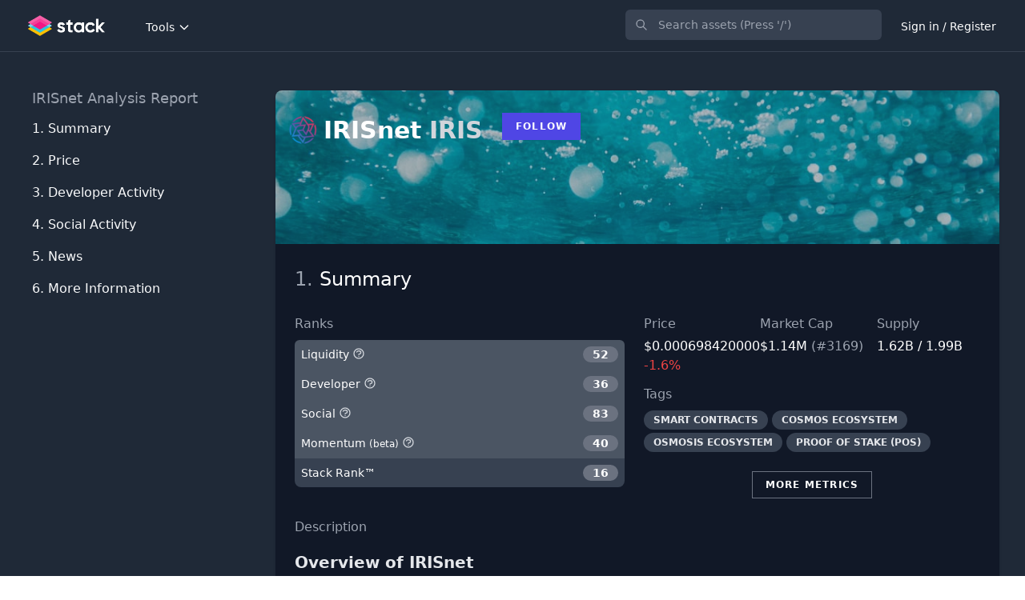

--- FILE ---
content_type: text/html; charset=UTF-8
request_url: https://stack.money/asset/iris-network
body_size: 25920
content:
<!DOCTYPE html>
<html lang="en">

<head>
    <meta charset="utf-8">
    <meta name="viewport" content="width=device-width, initial-scale=1">
    <meta name="csrf-token" content="Bj64NE7IGBaGYNXRCeqhRYHsQtLL3UakBM3ynv6s">
    <meta name="twitter:card" content="summary_large_image">
<meta name="twitter:site" content="@StackDotMoney">
<meta name="twitter:creator" content="@StackDotMoney">
<meta name="twitter:title" content="Should you invest in IRISnet?">
<meta name="twitter:description" content="Should you invest in IRISnet?">
<meta name="twitter:image" content="https://stack.money/images/home-social-banner.png">
<meta name="twitter:image:width" content="1186">
<meta name="twitter:image:height" content="628">
<meta property="og:url" content="https://stack.money/asset/iris-network">
<meta property="og:title" content="Should you invest in IRISnet?">
<meta property="og:description" content="Should you invest in IRISnet?">
<meta property="og:image" content="https://stack.money/images/home-social-banner.png">
<meta property="og:locale" content="en_EN">
<meta property="og:type" content="website">
<meta property="og:site_name" content="Stack">
<link rel="canonical" href="https://stack.money/asset/iris-network" />
<meta name="description" content="Find the next big crypto project to explode with Stack">

    <title>IRISnet (IRIS) developer activity tracking</title>

    <style>
        [x-cloak] {
            display: none !important;
        }
    </style>

    
    <link rel="stylesheet" href="https://fonts.googleapis.com/css2?family=Nunito:wght@400;600;700&display=swap">

    
    <link rel="stylesheet" href="/css/app.css?id=9ac9701ff89b8c7ca48a8b103695c1ce">
    
    <style >[wire\:loading], [wire\:loading\.delay], [wire\:loading\.inline-block], [wire\:loading\.inline], [wire\:loading\.block], [wire\:loading\.flex], [wire\:loading\.table], [wire\:loading\.grid], [wire\:loading\.inline-flex] {display: none;}[wire\:loading\.delay\.shortest], [wire\:loading\.delay\.shorter], [wire\:loading\.delay\.short], [wire\:loading\.delay\.long], [wire\:loading\.delay\.longer], [wire\:loading\.delay\.longest] {display:none;}[wire\:offline] {display: none;}[wire\:dirty]:not(textarea):not(input):not(select) {display: none;}input:-webkit-autofill, select:-webkit-autofill, textarea:-webkit-autofill {animation-duration: 50000s;animation-name: livewireautofill;}@keyframes livewireautofill { from {} }</style>

    
    
    <script>
        window.app = {};
    </script>

    <script src="/js/app.js?id=e40d289be4ebae6f2f282ee528e864ec" defer></script>

    <script src="https://cdn.jsdelivr.net/npm/algoliasearch@4.5.1/dist/algoliasearch-lite.umd.js"></script>

        <script type="application/ld+json">{"@context":"https:\/\/schema.org","@type":"Corporation","name":"IRISnet","tickerSymbol":"IRIS-USD","url":"https:\/\/stack.money\/asset\/iris-network","description":"IRISnet (IRIS) developer activity tracking","alternateName":"IRIS"}</script>

<script>
    app.contentModalLink = function() {
        return {
            fetch: function(slug) {
                Livewire.emit('openContentModal', slug);
            }
        }
    }
</script>

<script>
    app.contentModalLink = function() {
        return {
            fetch: function(slug) {
                Livewire.emit('openContentModal', slug);
            }
        }
    }
</script>

<script>
    app.contentModalLink = function() {
        return {
            fetch: function(slug) {
                Livewire.emit('openContentModal', slug);
            }
        }
    }
</script>

<script>
    app.contentModalLink = function() {
        return {
            fetch: function(slug) {
                Livewire.emit('openContentModal', slug);
            }
        }
    }
</script>
<script>
    document.addEventListener('DOMContentLoaded', function() {

            let url = "https://stack.money/asset/2563/dev-chart.json";

            axios.get(url, {
                    timeout: 7000
                })
                .then(response => app.createDevChart(response.data))
                .catch(function(error) {
                    // handle error
                    console.log(error);
                });
        });

        app.createDevChart = function(data) {

            let fontFamily = 'Avenir';

            Highcharts.stockChart('dev-chart-container', {

                rangeSelector: {
                    buttonTheme: {
                        fill: 'none',
                        stroke: 'none',
                        'stroke-width': 0,
                        r: 3,
                        style: {
                            fontFamily: fontFamily,
                            fontSize: '14px',
                            color: '#94A3B8',
                            fontWeight: 'bold'
                        }
                    },
                    buttons: [{
                            type: 'month',
                            count: 1,
                            text: '1m',
                        }, {
                            type: 'month',
                            count: 3,
                            text: '3m'
                        }, {
                            type: 'month',
                            count: 6,
                            text: '6m'
                        }, {
                            type: 'ytd',
                            text: 'YTD'
                        }, {
                            type: 'year',
                            count: 1,
                            text: '1y'
                        },{
                            type: 'year',
                            count: 2,
                            text: '2y'
                        }, {
                            type: 'all',
                            text: 'All'
                        }],
                    inputEnabled: false,
                    selected: 5
                },

                scrollbar: {
                    enabled: false,
                },

                navigator: {
                    enabled: false
                },

                chart: {
                    backgroundColor: '#111827',
                    spacingLeft: 0,
                    spacingRight: 0,
                    spacingTop: 0,
                    spacingBottom: 0,
                },

                yAxis: [{
                    opposite: true,
                    gridLineColor: '#1E293B',
                    minorGridLineColor: 'red',
                    lineColor: '#1E293B',
                    labels: {
                        style: {
                            fontFamily: fontFamily,
                            fontSize: '14px',
                            color: '#94A3B8'
                        }
                    },
                    height: '100%',
                    resize: {
                        enabled: true
                    }
                }, {
                    gridLineColor: '#1E293B',
                    labels: {
                        style: {
                            fontFamily: fontFamily,
                            fontSize: '14px',
                            color: '#94A3B8'
                        }
                    },
                    top: '100%',
                    // height: '20%',
                    offset: 0
                }],

                xAxis: {
                    tickColor: '#334155',
                    gridLineColor: '#1E293B',
                    lineColor: '#1E293B',
                    labels: {
                        style: {
                            fontFamily: fontFamily,
                            fontSize: '14px',
                            color: '#94A3B8'
                        }
                    }
                },
                tooltip: {
                    shape: 'square',
                    headerShape: 'callout',
                    borderWidth: 0,
                    shadow: false,
                    style: {
                        fontFamily: fontFamily,
                        fontWeight: 'bold'
                    },
                    positioner: function(width, height, point) {
                        var chart = this.chart,
                            position;

                        if (point.isHeader) {
                            position = {
                                x: Math.max(
                                    // Left side limit
                                    chart.plotLeft,
                                    Math.min(
                                        point.plotX + chart.plotLeft - width / 2,
                                        // Right side limit
                                        chart.chartWidth - width - chart.marginRight
                                    )
                                ),
                                y: point.plotY
                            };
                        } else {
                            position = {
                                x: point.series.chart.plotLeft,
                                y: point.series.yAxis.top - chart.plotTop
                            };
                        }

                        return position;
                    }
                },
                plotOptions: {
                    area: {
                        fillOpacity: 0.6,
                        opacity: 0.6

                    }
                },
                series: [{
                    name: '$IRIS Commits',
                    data: data.currentAsset,
                    type: 'area',
                    color: '#6366f1',
                    id: 'IRIS-dev',
                    tooltip: {
                        valueDecimals: 0
                    },
                    label: {
                        enabled: false
                    },
                    yAxis: 0
                }],
                credits: {
                    enabled: false
                }
            });
        }
</script>
<script>
    document.addEventListener('DOMContentLoaded', function() {

            let url = "https://stack.money/asset/iris-network/social-chart.json";

            // try our own cache or cg directly if error
            axios.get(url, {
                    timeout: 4000
                })
                .then(response => app.createSocialChart(response.data))
                .catch(function(error) {
                    console.log(error);
                });
        });

        app.createSocialChart = function(data) {

            let fontFamily = 'Avenir';

            Highcharts.chart('social-chart-container', {

                title:{
                    text:''
                },

                legend: {
                    itemStyle: {
                        color: 'white',
                        fontFamily: fontFamily,
                        fontWeight: 'bold'
                    },
                    itemHoverStyle: {
                        color: '#94A3B8'
                    }
                },

                scrollbar: {
                    enabled: false,
                },

                chart: {
                    backgroundColor: '#111827',
                    spacingLeft: 2,
                    spacingRight: 2,
                    spacingTop: 24,
                    spacingBottom: 2,
                },

                yAxis: {
                    title: {
                        text: 'User Count',
                        style: {
                            color: '#94A3B8',
                            fontFamily: fontFamily,
                        }
                    },
                    gridLineColor: '#1E293B',
                    minorGridLineColor: 'red',
                    lineColor: '#1E293B',
                    labels: {
                        style: {
                            fontFamily: fontFamily,
                            fontSize: '14px',
                            color: '#94A3B8'
                        }
                    },
                    // labels: {
                    //     enabled: false
                    // },
                    resize: {
                        enabled: true
                    }
                },

                xAxis: {
                    type: 'datetime',
                    tickColor: '#334155',
                    gridLineColor: '#1E293B',
                    lineColor: '#1E293B',
                    labels: {
                        enabled: false
                    }
                },
                tooltip: {
                    shape: 'square',
                    headerShape: 'callout',
                    borderWidth: 0,
                    shadow: false,
                    style: {
                        fontFamily: fontFamily,
                        fontWeight: 'bold'
                    },
                },
                series: [{
                    name: 'Reddit Subscribers',
                    data: data.reddit_subscribers,
                    color: '#ff5700',
                    id: 'IRIS-social-reddit-subscribers',
                    label: {
                        enabled: false
                    },
                    yAxis: 0
                },
                {
                    name: 'Discord Users',
                    data: data.discord_users,
                    color: '#5865f2',
                    id: 'IRIS-discord-users',
                    label: {
                        enabled: false
                    },
                    yAxis: 0,
                    visible: false
                },
                {
                    name: 'Twitter Followers',
                    data: data.twitter_followers,
                    color: '#1da1f2',
                    id: 'IRIS-social-twitter-followers',
                    label: {
                        enabled: false
                    },
                    yAxis: 0,
                    visible: false
                },
                {
                    name: 'Telegram Users',
                    data: data.telegram_channel_user_count,
                    color: '#1da1f2',
                    id: 'IRIS-social-telegram-channel-user-count',
                    label: {
                        enabled: false
                    },
                    yAxis: 0,
                    visible: false
                }
            ],

                navigator: {
                    width: 8,
                    outlineColor: '#1E293B',
                    maskFill: 'rgb(148, 163, 184, 0.35)',
                    fontFamily: fontFamily,
                    xAxis: {
                        gridLineColor: '#334155'
                    }
                },

                credits: {
                    enabled: false
                }
            });
        }
</script>


    <!-- Google tag (gtag.js) -->
<script async src="https://www.googletagmanager.com/gtag/js?id=G-29B2QNQ08F"></script>
<script>
    window.dataLayer = window.dataLayer || [];

    function gtag() {
        dataLayer.push(arguments);
    }
    gtag('js', new Date());

    gtag('config', 'G-29B2QNQ08F');
</script>

<script async src="https://fundingchoicesmessages.google.com/i/pub-5943008804694101?ers=1"
    nonce="4mYby-ZjAp6uV3nvHbPwzw"></script>
<script nonce="4mYby-ZjAp6uV3nvHbPwzw">
    (function() {
        function signalGooglefcPresent() {
            if (!window.frames['googlefcPresent']) {
                if (document.body) {
                    const iframe = document.createElement('iframe');
                    iframe.style =
                        'width: 0; height: 0; border: none; z-index: -1000; left: -1000px; top: -1000px;';
                    iframe.style.display = 'none';
                    iframe.name = 'googlefcPresent';
                    document.body.appendChild(iframe);
                } else {
                    setTimeout(signalGooglefcPresent, 0);
                }
            }
        }
        signalGooglefcPresent();
    })();
</script>

<script>(function(){/*

    Copyright The Closure Library Authors.
    SPDX-License-Identifier: Apache-2.0
   */
   'use strict';var aa=function(a){var b=0;return function(){return b<a.length?{done:!1,value:a[b++]}:{done:!0}}},ba="function"==typeof Object.create?Object.create:function(a){var b=function(){};b.prototype=a;return new b},k;if("function"==typeof Object.setPrototypeOf)k=Object.setPrototypeOf;else{var m;a:{var ca={a:!0},n={};try{n.__proto__=ca;m=n.a;break a}catch(a){}m=!1}k=m?function(a,b){a.__proto__=b;if(a.__proto__!==b)throw new TypeError(a+" is not extensible");return a}:null}
   var p=k,q=function(a,b){a.prototype=ba(b.prototype);a.prototype.constructor=a;if(p)p(a,b);else for(var c in b)if("prototype"!=c)if(Object.defineProperties){var d=Object.getOwnPropertyDescriptor(b,c);d&&Object.defineProperty(a,c,d)}else a[c]=b[c];a.v=b.prototype},r=this||self,da=function(){},t=function(a){return a};var u;var w=function(a,b){this.g=b===v?a:""};w.prototype.toString=function(){return this.g+""};var v={},x=function(a){if(void 0===u){var b=null;var c=r.trustedTypes;if(c&&c.createPolicy){try{b=c.createPolicy("goog#html",{createHTML:t,createScript:t,createScriptURL:t})}catch(d){r.console&&r.console.error(d.message)}u=b}else u=b}a=(b=u)?b.createScriptURL(a):a;return new w(a,v)};var A=function(){return Math.floor(2147483648*Math.random()).toString(36)+Math.abs(Math.floor(2147483648*Math.random())^Date.now()).toString(36)};var B={},C=null;var D="function"===typeof Uint8Array;function E(a,b,c){return"object"===typeof a?D&&!Array.isArray(a)&&a instanceof Uint8Array?c(a):F(a,b,c):b(a)}function F(a,b,c){if(Array.isArray(a)){for(var d=Array(a.length),e=0;e<a.length;e++){var f=a[e];null!=f&&(d[e]=E(f,b,c))}Array.isArray(a)&&a.s&&G(d);return d}d={};for(e in a)Object.prototype.hasOwnProperty.call(a,e)&&(f=a[e],null!=f&&(d[e]=E(f,b,c)));return d}
   function ea(a){return F(a,function(b){return"number"===typeof b?isFinite(b)?b:String(b):b},function(b){var c;void 0===c&&(c=0);if(!C){C={};for(var d="ABCDEFGHIJKLMNOPQRSTUVWXYZabcdefghijklmnopqrstuvwxyz0123456789".split(""),e=["+/=","+/","-_=","-_.","-_"],f=0;5>f;f++){var h=d.concat(e[f].split(""));B[f]=h;for(var g=0;g<h.length;g++){var l=h[g];void 0===C[l]&&(C[l]=g)}}}c=B[c];d=Array(Math.floor(b.length/3));e=c[64]||"";for(f=h=0;h<b.length-2;h+=3){var y=b[h],z=b[h+1];l=b[h+2];g=c[y>>2];y=c[(y&3)<<
   4|z>>4];z=c[(z&15)<<2|l>>6];l=c[l&63];d[f++]=""+g+y+z+l}g=0;l=e;switch(b.length-h){case 2:g=b[h+1],l=c[(g&15)<<2]||e;case 1:b=b[h],d[f]=""+c[b>>2]+c[(b&3)<<4|g>>4]+l+e}return d.join("")})}var fa={s:{value:!0,configurable:!0}},G=function(a){Array.isArray(a)&&!Object.isFrozen(a)&&Object.defineProperties(a,fa);return a};var H;var J=function(a,b,c){var d=H;H=null;a||(a=d);d=this.constructor.u;a||(a=d?[d]:[]);this.j=d?0:-1;this.h=null;this.g=a;a:{d=this.g.length;a=d-1;if(d&&(d=this.g[a],!(null===d||"object"!=typeof d||Array.isArray(d)||D&&d instanceof Uint8Array))){this.l=a-this.j;this.i=d;break a}void 0!==b&&-1<b?(this.l=Math.max(b,a+1-this.j),this.i=null):this.l=Number.MAX_VALUE}if(c)for(b=0;b<c.length;b++)a=c[b],a<this.l?(a+=this.j,(d=this.g[a])?G(d):this.g[a]=I):(d=this.l+this.j,this.g[d]||(this.i=this.g[d]={}),(d=this.i[a])?
   G(d):this.i[a]=I)},I=Object.freeze(G([])),K=function(a,b){if(-1===b)return null;if(b<a.l){b+=a.j;var c=a.g[b];return c!==I?c:a.g[b]=G([])}if(a.i)return c=a.i[b],c!==I?c:a.i[b]=G([])},M=function(a,b){var c=L;if(-1===b)return null;a.h||(a.h={});if(!a.h[b]){var d=K(a,b);d&&(a.h[b]=new c(d))}return a.h[b]};J.prototype.toJSON=function(){var a=N(this,!1);return ea(a)};
   var N=function(a,b){if(a.h)for(var c in a.h)if(Object.prototype.hasOwnProperty.call(a.h,c)){var d=a.h[c];if(Array.isArray(d))for(var e=0;e<d.length;e++)d[e]&&N(d[e],b);else d&&N(d,b)}return a.g},O=function(a,b){H=b=b?JSON.parse(b):null;a=new a(b);H=null;return a};J.prototype.toString=function(){return N(this,!1).toString()};var P=function(a){J.call(this,a)};q(P,J);function ha(a){var b,c=(a.ownerDocument&&a.ownerDocument.defaultView||window).document,d=null===(b=c.querySelector)||void 0===b?void 0:b.call(c,"script[nonce]");(b=d?d.nonce||d.getAttribute("nonce")||"":"")&&a.setAttribute("nonce",b)};var Q=function(a,b){b=String(b);"application/xhtml+xml"===a.contentType&&(b=b.toLowerCase());return a.createElement(b)},R=function(a){this.g=a||r.document||document};R.prototype.appendChild=function(a,b){a.appendChild(b)};var S=function(a,b,c,d,e,f){try{var h=a.g,g=Q(a.g,"SCRIPT");g.async=!0;g.src=b instanceof w&&b.constructor===w?b.g:"type_error:TrustedResourceUrl";ha(g);h.head.appendChild(g);g.addEventListener("load",function(){e();d&&h.head.removeChild(g)});g.addEventListener("error",function(){0<c?S(a,b,c-1,d,e,f):(d&&h.head.removeChild(g),f())})}catch(l){f()}};var ia=r.atob("aHR0cHM6Ly93d3cuZ3N0YXRpYy5jb20vaW1hZ2VzL2ljb25zL21hdGVyaWFsL3N5c3RlbS8xeC93YXJuaW5nX2FtYmVyXzI0ZHAucG5n"),ja=r.atob("WW91IGFyZSBzZWVpbmcgdGhpcyBtZXNzYWdlIGJlY2F1c2UgYWQgb3Igc2NyaXB0IGJsb2NraW5nIHNvZnR3YXJlIGlzIGludGVyZmVyaW5nIHdpdGggdGhpcyBwYWdlLg=="),ka=r.atob("RGlzYWJsZSBhbnkgYWQgb3Igc2NyaXB0IGJsb2NraW5nIHNvZnR3YXJlLCB0aGVuIHJlbG9hZCB0aGlzIHBhZ2Uu"),la=function(a,b,c){this.h=a;this.j=new R(this.h);this.g=null;this.i=[];this.l=!1;this.o=b;this.m=c},V=function(a){if(a.h.body&&!a.l){var b=
   function(){T(a);r.setTimeout(function(){return U(a,3)},50)};S(a.j,a.o,2,!0,function(){r[a.m]||b()},b);a.l=!0}},T=function(a){for(var b=W(1,5),c=0;c<b;c++){var d=X(a);a.h.body.appendChild(d);a.i.push(d)}b=X(a);b.style.bottom="0";b.style.left="0";b.style.position="fixed";b.style.width=W(100,110).toString()+"%";b.style.zIndex=W(2147483544,2147483644).toString();b.style["background-color"]=ma(249,259,242,252,219,229);b.style["box-shadow"]="0 0 12px #888";b.style.color=ma(0,10,0,10,0,10);b.style.display=
   "flex";b.style["justify-content"]="center";b.style["font-family"]="Roboto, Arial";c=X(a);c.style.width=W(80,85).toString()+"%";c.style.maxWidth=W(750,775).toString()+"px";c.style.margin="24px";c.style.display="flex";c.style["align-items"]="flex-start";c.style["justify-content"]="center";d=Q(a.j.g,"IMG");d.className=A();d.src=ia;d.style.height="24px";d.style.width="24px";d.style["padding-right"]="16px";var e=X(a),f=X(a);f.style["font-weight"]="bold";f.textContent=ja;var h=X(a);h.textContent=ka;Y(a,
   e,f);Y(a,e,h);Y(a,c,d);Y(a,c,e);Y(a,b,c);a.g=b;a.h.body.appendChild(a.g);b=W(1,5);for(c=0;c<b;c++)d=X(a),a.h.body.appendChild(d),a.i.push(d)},Y=function(a,b,c){for(var d=W(1,5),e=0;e<d;e++){var f=X(a);b.appendChild(f)}b.appendChild(c);c=W(1,5);for(d=0;d<c;d++)e=X(a),b.appendChild(e)},W=function(a,b){return Math.floor(a+Math.random()*(b-a))},ma=function(a,b,c,d,e,f){return"rgb("+W(Math.max(a,0),Math.min(b,255)).toString()+","+W(Math.max(c,0),Math.min(d,255)).toString()+","+W(Math.max(e,0),Math.min(f,
   255)).toString()+")"},X=function(a){a=Q(a.j.g,"DIV");a.className=A();return a},U=function(a,b){0>=b||null!=a.g&&0!=a.g.offsetHeight&&0!=a.g.offsetWidth||(na(a),T(a),r.setTimeout(function(){return U(a,b-1)},50))},na=function(a){var b=a.i;var c="undefined"!=typeof Symbol&&Symbol.iterator&&b[Symbol.iterator];b=c?c.call(b):{next:aa(b)};for(c=b.next();!c.done;c=b.next())(c=c.value)&&c.parentNode&&c.parentNode.removeChild(c);a.i=[];(b=a.g)&&b.parentNode&&b.parentNode.removeChild(b);a.g=null};var pa=function(a,b,c,d,e){var f=oa(c),h=function(l){l.appendChild(f);r.setTimeout(function(){f?(0!==f.offsetHeight&&0!==f.offsetWidth?b():a(),f.parentNode&&f.parentNode.removeChild(f)):a()},d)},g=function(l){document.body?h(document.body):0<l?r.setTimeout(function(){g(l-1)},e):b()};g(3)},oa=function(a){var b=document.createElement("div");b.className=a;b.style.width="1px";b.style.height="1px";b.style.position="absolute";b.style.left="-10000px";b.style.top="-10000px";b.style.zIndex="-10000";return b};var L=function(a){J.call(this,a)};q(L,J);var qa=function(a){J.call(this,a)};q(qa,J);var ra=function(a,b){this.l=a;this.m=new R(a.document);this.g=b;this.i=K(this.g,1);b=M(this.g,2);this.o=x(K(b,4)||"");this.h=!1;b=M(this.g,13);b=x(K(b,4)||"");this.j=new la(a.document,b,K(this.g,12))};ra.prototype.start=function(){sa(this)};
   var sa=function(a){ta(a);S(a.m,a.o,3,!1,function(){a:{var b=a.i;var c=r.btoa(b);if(c=r[c]){try{var d=O(P,r.atob(c))}catch(e){b=!1;break a}b=b===K(d,1)}else b=!1}b?Z(a,K(a.g,14)):(Z(a,K(a.g,8)),V(a.j))},function(){pa(function(){Z(a,K(a.g,7));V(a.j)},function(){return Z(a,K(a.g,6))},K(a.g,9),K(a.g,10),K(a.g,11))})},Z=function(a,b){a.h||(a.h=!0,a=new a.l.XMLHttpRequest,a.open("GET",b,!0),a.send())},ta=function(a){var b=r.btoa(a.i);a.l[b]&&Z(a,K(a.g,5))};(function(a,b){r[a]=function(c){for(var d=[],e=0;e<arguments.length;++e)d[e-0]=arguments[e];r[a]=da;b.apply(null,d)}})("__h82AlnkH6D91__",function(a){"function"===typeof window.atob&&(new ra(window,O(qa,window.atob(a)))).start()});}).call(this);
   
   window.__h82AlnkH6D91__("[base64]/[base64]/[base64]/[base64]");</script>


    <link rel="apple-touch-icon" sizes="57x57" HREF="/apple-icon-57x57.png">
<link rel="apple-touch-icon" sizes="60x60" HREF="/apple-icon-60x60.png">
<link rel="apple-touch-icon" sizes="72x72" HREF="/apple-icon-72x72.png">
<link rel="apple-touch-icon" sizes="76x76" HREF="/apple-icon-76x76.png">
<link rel="apple-touch-icon" sizes="114x114" HREF="/apple-icon-114x114.png">
<link rel="apple-touch-icon" sizes="120x120" HREF="/apple-icon-120x120.png">
<link rel="apple-touch-icon" sizes="144x144" HREF="/apple-icon-144x144.png">
<link rel="apple-touch-icon" sizes="152x152" HREF="/apple-icon-152x152.png">
<link rel="apple-touch-icon" sizes="180x180" HREF="/apple-icon-180x180.png">
<link rel="icon" type="image/png" sizes="192x192" HREF="/android-icon-192x192.png">
<link rel="icon" type="image/png" sizes="32x32" HREF="/favicon-32x32.png">
<link rel="icon" type="image/png" sizes="96x96" HREF="/favicon-96x96.png">
<link rel="icon" type="image/png" sizes="16x16" HREF="/favicon-16x16.png">
<link rel="manifest" HREF="/manifest.json">
<meta name="msapplication-TileColor" content="#ffffff">
<meta name="msapplication-TileImage" content="/ms-icon-144x144.png">
<meta name="theme-color" content="#ffffff">
</head>
<body class="font-sans antialiased">

    <div x-data="{&quot;show&quot;:true,&quot;style&quot;:&quot;success&quot;,&quot;message&quot;:null}"
    :class="{ 'bg-indigo-500': style == 'success', 'bg-red-700': style == 'danger', 'bg-yellow-500': style == 'warning' }"
    style="display: none;" x-show="show && message" x-init="
                document.addEventListener('banner-message', event => {
                    style = event.detail.style;
                    message = event.detail.message;
                    show = true;
                });
            ">
    <div class="max-w-screen-xl px-3 py-2 mx-auto sm:px-6 lg:px-8">
        <div class="flex flex-wrap items-center justify-between">
            <div class="flex items-center flex-1 w-0 min-w-0">
                <span class="flex p-2 rounded-lg"
                    :class="{ 'bg-indigo-600': style == 'success', 'bg-red-600': style == 'danger', 'bg-yellow-400': style == 'warning' }">
                    <svg class="w-5 h-5 text-white" xmlns="http://www.w3.org/2000/svg" fill="none" viewBox="0 0 24 24"
                        stroke="currentColor">
                        <path stroke-linecap="round" stroke-linejoin="round" stroke-width="2"
                            d="M9 12l2 2 4-4m6 2a9 9 0 11-18 0 9 9 0 0118 0z" />
                    </svg>
                </span>

                <p class="ml-3 text-sm font-bold text-white truncate" x-text="message"></p>
            </div>

            <div class="flex-shrink-0 sm:ml-3">
                <button type="button"
                    class="flex p-2 -mr-1 transition duration-150 ease-in-out rounded-md focus:outline-none sm:-mr-2"
                    :class="{ 'hover:bg-indigo-600 focus:bg-indigo-600': style == 'success', 'hover:bg-red-600 focus:bg-red-600': style == 'danger', 'hover:bg-yellow-600 focus:bg-yellow-600': style == 'warning' }"
                    aria-label="Dismiss" x-on:click="show = false">
                    <svg class="w-5 h-5 text-white" xmlns="http://www.w3.org/2000/svg" fill="none" viewBox="0 0 24 24"
                        stroke="currentColor">
                        <path stroke-linecap="round" stroke-linejoin="round" stroke-width="2"
                            d="M6 18L18 6M6 6l12 12" />
                    </svg>
                </button>
            </div>
        </div>
    </div>
</div>
<div wire:id="swT4J4p7W1bh3DH5Ygzh" wire:initial-data="{&quot;fingerprint&quot;:{&quot;id&quot;:&quot;swT4J4p7W1bh3DH5Ygzh&quot;,&quot;name&quot;:&quot;content-modal&quot;,&quot;locale&quot;:&quot;en&quot;,&quot;path&quot;:&quot;asset\/iris-network&quot;,&quot;method&quot;:&quot;GET&quot;,&quot;v&quot;:&quot;acj&quot;},&quot;effects&quot;:{&quot;listeners&quot;:[&quot;openContentModal&quot;]},&quot;serverMemo&quot;:{&quot;children&quot;:[],&quot;errors&quot;:[],&quot;htmlHash&quot;:&quot;572e6c9e&quot;,&quot;data&quot;:{&quot;content&quot;:null,&quot;slug&quot;:null,&quot;open&quot;:false},&quot;dataMeta&quot;:[],&quot;checksum&quot;:&quot;1508a6ee06d1fea7ba544fc00f9f0ed26903276150ecc55ff9a298acae6e1a1b&quot;}}">
    </div>


<!-- Livewire Component wire-end:swT4J4p7W1bh3DH5Ygzh -->
<div wire:id="W2ShaEsimDIj4VAjj2Fi" wire:initial-data="{&quot;fingerprint&quot;:{&quot;id&quot;:&quot;W2ShaEsimDIj4VAjj2Fi&quot;,&quot;name&quot;:&quot;livewire-ui-modal&quot;,&quot;locale&quot;:&quot;en&quot;,&quot;path&quot;:&quot;asset\/iris-network&quot;,&quot;method&quot;:&quot;GET&quot;,&quot;v&quot;:&quot;acj&quot;},&quot;effects&quot;:{&quot;listeners&quot;:[&quot;openModal&quot;,&quot;destroyComponent&quot;]},&quot;serverMemo&quot;:{&quot;children&quot;:[],&quot;errors&quot;:[],&quot;htmlHash&quot;:&quot;41caf306&quot;,&quot;data&quot;:{&quot;activeComponent&quot;:null,&quot;components&quot;:[]},&quot;dataMeta&quot;:[],&quot;checksum&quot;:&quot;ed8c306d588fe79b14f29f006ac5c5c1bdfe34435cf0d70363a18e6dedfa7d62&quot;}}">
        <script>
        (()=>{var t,e={331:()=>{function t(t){return function(t){if(Array.isArray(t))return e(t)}(t)||function(t){if("undefined"!=typeof Symbol&&null!=t[Symbol.iterator]||null!=t["@@iterator"])return Array.from(t)}(t)||function(t,o){if(!t)return;if("string"==typeof t)return e(t,o);var n=Object.prototype.toString.call(t).slice(8,-1);"Object"===n&&t.constructor&&(n=t.constructor.name);if("Map"===n||"Set"===n)return Array.from(t);if("Arguments"===n||/^(?:Ui|I)nt(?:8|16|32)(?:Clamped)?Array$/.test(n))return e(t,o)}(t)||function(){throw new TypeError("Invalid attempt to spread non-iterable instance.\nIn order to be iterable, non-array objects must have a [Symbol.iterator]() method.")}()}function e(t,e){(null==e||e>t.length)&&(e=t.length);for(var o=0,n=new Array(e);o<e;o++)n[o]=t[o];return n}window.LivewireUIModal=function(){return{show:!1,showActiveComponent:!0,activeComponent:!1,componentHistory:[],modalWidth:null,getActiveComponentModalAttribute:function(t){if(void 0!==this.$wire.get("components")[this.activeComponent])return this.$wire.get("components")[this.activeComponent].modalAttributes[t]},closeModalOnEscape:function(t){if(!1!==this.getActiveComponentModalAttribute("closeOnEscape")){var e=!0===this.getActiveComponentModalAttribute("closeOnEscapeIsForceful");this.closeModal(e)}},closeModalOnClickAway:function(t){!1!==this.getActiveComponentModalAttribute("closeOnClickAway")&&this.closeModal(!0)},closeModal:function(){var t=arguments.length>0&&void 0!==arguments[0]&&arguments[0],e=arguments.length>1&&void 0!==arguments[1]?arguments[1]:0,o=arguments.length>2&&void 0!==arguments[2]&&arguments[2];if(!1!==this.show){if(!0===this.getActiveComponentModalAttribute("dispatchCloseEvent")){var n=this.$wire.get("components")[this.activeComponent].name;Livewire.emit("modalClosed",n)}if(!0===this.getActiveComponentModalAttribute("destroyOnClose")&&Livewire.emit("destroyComponent",this.activeComponent),e>0)for(var i=0;i<e;i++){if(o){var r=this.componentHistory[this.componentHistory.length-1];Livewire.emit("destroyComponent",r)}this.componentHistory.pop()}var s=this.componentHistory.pop();s&&!1===t&&s?this.setActiveModalComponent(s,!0):this.setShowPropertyTo(!1)}},setActiveModalComponent:function(t){var e=this,o=arguments.length>1&&void 0!==arguments[1]&&arguments[1];if(this.setShowPropertyTo(!0),this.activeComponent!==t){!1!==this.activeComponent&&!1===o&&this.componentHistory.push(this.activeComponent);var n=50;!1===this.activeComponent?(this.activeComponent=t,this.showActiveComponent=!0,this.modalWidth=this.getActiveComponentModalAttribute("maxWidthClass")):(this.showActiveComponent=!1,n=400,setTimeout((function(){e.activeComponent=t,e.showActiveComponent=!0,e.modalWidth=e.getActiveComponentModalAttribute("maxWidthClass")}),300)),this.$nextTick((function(){var o,i=null===(o=e.$refs[t])||void 0===o?void 0:o.querySelector("[autofocus]");i&&setTimeout((function(){i.focus()}),n)}))}},focusables:function(){return t(this.$el.querySelectorAll("a, button, input, textarea, select, details, [tabindex]:not([tabindex='-1'])")).filter((function(t){return!t.hasAttribute("disabled")}))},firstFocusable:function(){return this.focusables()[0]},lastFocusable:function(){return this.focusables().slice(-1)[0]},nextFocusable:function(){return this.focusables()[this.nextFocusableIndex()]||this.firstFocusable()},prevFocusable:function(){return this.focusables()[this.prevFocusableIndex()]||this.lastFocusable()},nextFocusableIndex:function(){return(this.focusables().indexOf(document.activeElement)+1)%(this.focusables().length+1)},prevFocusableIndex:function(){return Math.max(0,this.focusables().indexOf(document.activeElement))-1},setShowPropertyTo:function(t){var e=this;this.show=t,t?document.body.classList.add("overflow-y-hidden"):(document.body.classList.remove("overflow-y-hidden"),setTimeout((function(){e.activeComponent=!1,e.$wire.resetState()}),300))},init:function(){var t=this;this.modalWidth=this.getActiveComponentModalAttribute("maxWidthClass"),Livewire.on("closeModal",(function(){var e=arguments.length>0&&void 0!==arguments[0]&&arguments[0],o=arguments.length>1&&void 0!==arguments[1]?arguments[1]:0,n=arguments.length>2&&void 0!==arguments[2]&&arguments[2];t.closeModal(e,o,n)})),Livewire.on("activeModalComponentChanged",(function(e){t.setActiveModalComponent(e)}))}}}},754:()=>{}},o={};function n(t){var i=o[t];if(void 0!==i)return i.exports;var r=o[t]={exports:{}};return e[t](r,r.exports,n),r.exports}n.m=e,t=[],n.O=(e,o,i,r)=>{if(!o){var s=1/0;for(u=0;u<t.length;u++){for(var[o,i,r]=t[u],a=!0,c=0;c<o.length;c++)(!1&r||s>=r)&&Object.keys(n.O).every((t=>n.O[t](o[c])))?o.splice(c--,1):(a=!1,r<s&&(s=r));if(a){t.splice(u--,1);var l=i();void 0!==l&&(e=l)}}return e}r=r||0;for(var u=t.length;u>0&&t[u-1][2]>r;u--)t[u]=t[u-1];t[u]=[o,i,r]},n.o=(t,e)=>Object.prototype.hasOwnProperty.call(t,e),(()=>{var t={387:0,109:0};n.O.j=e=>0===t[e];var e=(e,o)=>{var i,r,[s,a,c]=o,l=0;if(s.some((e=>0!==t[e]))){for(i in a)n.o(a,i)&&(n.m[i]=a[i]);if(c)var u=c(n)}for(e&&e(o);l<s.length;l++)r=s[l],n.o(t,r)&&t[r]&&t[r][0](),t[r]=0;return n.O(u)},o=self.webpackChunk=self.webpackChunk||[];o.forEach(e.bind(null,0)),o.push=e.bind(null,o.push.bind(o))})(),n.O(void 0,[109],(()=>n(331)));var i=n.O(void 0,[109],(()=>n(754)));i=n.O(i)})();
    </script>
        
    <div x-data="LivewireUIModal()" x-init="init()" x-on:close.stop="setShowPropertyTo(false)"
        x-on:keydown.escape.window="closeModalOnEscape()"
        x-on:keydown.tab.prevent="$event.shiftKey || nextFocusable().focus()"
        x-on:keydown.shift.tab.prevent="prevFocusable().focus()" x-show="show"
        class="fixed inset-0 z-20 overflow-y-auto" style="display: none;">
        <div class="flex items-end justify-center min-h-screen px-4 pt-4 pb-10 text-center sm:block sm:p-0">
            <div x-show="show" x-on:click="closeModalOnClickAway()" x-transition:enter="ease-out duration-300"
                x-transition:enter-start="opacity-0" x-transition:enter-end="opacity-100"
                x-transition:leave="ease-in duration-200" x-transition:leave-start="opacity-100"
                x-transition:leave-end="opacity-0" class="fixed inset-0 transition-all transform">
                <div class="absolute inset-0 bg-gray-500 opacity-75"></div>
            </div>

            <span class="hidden sm:inline-block sm:align-middle sm:h-screen" aria-hidden="true">&#8203;</span>

            <div x-show="show && showActiveComponent" x-transition:enter="ease-out duration-300"
                x-transition:enter-start="opacity-0 translate-y-4 sm:translate-y-0 sm:scale-95"
                x-transition:enter-end="opacity-100 translate-y-0 sm:scale-100"
                x-transition:leave="ease-in duration-200"
                x-transition:leave-start="opacity-100 translate-y-0 sm:scale-100"
                x-transition:leave-end="opacity-0 translate-y-4 sm:translate-y-0 sm:scale-95" x-bind:class="modalWidth"
                class="inline-block w-full overflow-hidden text-left align-bottom transition-all transform bg-gray-800 rounded-lg shadow-xl sm:my-8 sm:align-middle sm:w-full"
                id="modal-container">
                                            </div>
        </div>
    </div>
</div>
<!-- Livewire Component wire-end:W2ShaEsimDIj4VAjj2Fi -->

    <div class="min-h-screen bg-gray-800">
        <nav x-data="{ open: false }" class="bg-gray-800 border-b border-gray-700">
    <div class="px-4 mx-auto max-w-7xl sm:px-6 lg:px-8">
        <div class="flex justify-between h-16">
            <div class="flex">
                <div class="flex items-center flex-shrink-0">
                    <a href="https://stack.money">
                        <img src="https://stack.money/images/stack-logo.png" alt="" class="h-7">
                    </a>
                </div>

                <div class="hidden space-x-2 sm:-my-px sm:ml-10 sm:flex">
                    
                    <div class="inline-flex items-center px-1 pt-1 text-sm font-medium leading-5 text-white">
                        <div class="relative" x-data="{ open: false }" @click.outside="open = false" @close.stop="open = false">

        <div @click="open = ! open">
        <span class="">
                                    <button type="button" class="inline-flex items-center px-1 py-2 font-medium">
                                        Tools

                                        <svg class="inline-block w-4 h-4 ml-1" xmlns="http://www.w3.org/2000/svg" fill="none" viewBox="0 0 24 24" stroke-width="2" stroke="currentColor" aria-hidden="true">
  <path stroke-linecap="round" stroke-linejoin="round" d="M19 9l-7 7-7-7"/>
</svg>                                    </button>
                                </span>
    </div>
    
    <div x-show="open" x-transition:enter="transition ease-out duration-200"
        x-transition:enter-start="transform opacity-0 scale-95" x-transition:enter-end="transform opacity-100 scale-100"
        x-transition:leave="transition ease-in duration-75" x-transition:leave-start="transform opacity-100 scale-100"
        x-transition:leave-end="transform opacity-0 scale-95"
        class="absolute z-50 mt-2 w-max rounded-sm shadow-lg origin-top-right right-0" style="display: none;"
        @click="open = false">
        <div class="rounded-sm ring-1 ring-black ring-opacity-5 py-1 bg-white">
            <a class="block px-4 py-2 text-sm leading-5 hover:bg-gray-100
    focus:outline-none focus:bg-gray-100 transition duration-150 ease-in-out text-gray-700" href="https://stack.money/prospector">Prospector</a>
                                <a class="block px-4 py-2 text-sm leading-5 hover:bg-gray-100
    focus:outline-none focus:bg-gray-100 transition duration-150 ease-in-out text-gray-700" href="https://stack.money/screener">Asset Screener</a>
                                <a class="block px-4 py-2 text-sm leading-5 hover:bg-gray-100
    focus:outline-none focus:bg-gray-100 transition duration-150 ease-in-out text-gray-700" href="https://stack.money/developers">Web3 Developer Activity</a>
                                
                                <a class="block px-4 py-2 text-sm leading-5 hover:bg-gray-100
    focus:outline-none focus:bg-gray-100 transition duration-150 ease-in-out text-gray-700" href="https://stack.money/newsletter">Newsletter</a>
        </div>
    </div>
</div>                    </div>
                    

                    
                    
                    

                    



                </div>
            </div>

            <div class="flex justify-center flex-1 px-2 mt-3 lg:ml-6 lg:justify-end sm:ml-8">
    <div x-data="autocomplete" @click.outside="close" class="w-full max-w-lg lg:max-w-xs"
        x-on:keydown.arrow-up.prevent="focusPrev($event)" x-on:keydown.arrow-down.prevent="focusNext($event)"
        x-on:keydown.enter="select(focus)">
        <label for="search" class="sr-only">Search</label>
        <div class="relative">
            <div class="absolute inset-y-0 left-0 flex items-center pl-3 pointer-events-none">
                <svg class="w-4 h-4 text-gray-400" xmlns="http://www.w3.org/2000/svg" fill="none" viewBox="0 0 24 24" stroke-width="2" stroke="currentColor" aria-hidden="true">
  <path stroke-linecap="round" stroke-linejoin="round" d="M21 21l-6-6m2-5a7 7 0 11-14 0 7 7 0 0114 0z"/>
</svg>            </div>

            <input  class="block w-full py-2 pl-3 pr-3 leading-5 text-white placeholder-gray-400 bg-gray-700 border border-transparent rounded-md focus:outline-none focus:bg-gray-700 focus:border-white focus:ring-white focus:text-white sm:text-sm pl-10" id="search" name="search" @input.debounce.200="search" placeholder="Search assets (Press '/')" type="search">
        </div>
        <div x-cloak x-show="isOpen"
            class="relative z-50 p-2 text-gray-100 bg-gray-700 rounded-t-none shadow-lg rounded-b-md z-1 sm:w-full">

            <div class="grid-cols-3 space-y-2" x-ref="suggestions">
                <template x-for="(result, index) in results" :key="result.id">
                    <div @mouseenter="setFocus(index)" @click="select(index, result)"
                        class="col-span-3 p-2 cursor-pointer"
                        :class="{ 'bg-gray-800 text-white rounded-md': focus === index }">

                        <img x-bind:src="result.logo_thumbnail_url" class="float-left w-4 mt-1 mr-2">
                        <a class="font-medium" x-bind:id="'result-' + index" x-bind:href="'/asset/' + result.slug"
                            x-text="result.name"></a>
                        <span class="ml-1 text-sm text-gray-200 uppercase" x-text="['(' + result.symbol + ')']"></span>
                    </div>
                </template>
            </div>
        </div>
    </div>
</div>
            

                            <div class="hidden space-x-6 sm:-my-px sm:ml-3 sm:flex">

                    <a class="inline-flex items-center px-1 pt-1 border-b-2 border-transparent text-sm font-medium leading-5 text-white hover:border-gray-200 focus:outline-none focus:text-gray-300 focus:border-gray-300 transition duration-150 ease-in-out" data-attr="desktop-nav-login-signup-button" href="https://stack.money/login">
    Sign in / Register
</a>
                </div>

            

            
            <!-- Hamburger -->
            <div class="flex items-center -mr-2 sm:hidden">
                <button @click="open = ! open"
                    class="inline-flex items-center justify-center p-2 text-gray-400 transition duration-150 ease-in-out rounded-md hover:text-gray-500 hover:bg-gray-100 focus:outline-none focus:bg-gray-100 focus:text-gray-500">
                    <svg class="w-6 h-6" stroke="currentColor" fill="none" viewBox="0 0 24 24">
                        <path :class="{ 'hidden': open, 'inline-flex': !open }" class="inline-flex"
                            stroke-linecap="round" stroke-linejoin="round" stroke-width="2"
                            d="M4 6h16M4 12h16M4 18h16" />
                        <path :class="{ 'hidden': !open, 'inline-flex': open }" class="hidden" stroke-linecap="round"
                            stroke-linejoin="round" stroke-width="2" d="M6 18L18 6M6 6l12 12" />
                    </svg>
                </button>
            </div>
        </div>
    </div>

    <!-- Responsive Navigation Menu -->
    <div :class="{ 'block': open, 'hidden': !open }" class="hidden sm:hidden">
        <div class="pt-2 pb-3 space-y-1">
            <a class="block pl-3 pr-4 py-2 border-l-4 border-transparent text-base font-medium text-white hover:text-gray-800 hover:bg-gray-50 hover:border-gray-300 focus:outline-none focus:text-gray-800 focus:bg-gray-50 focus:border-gray-300 transition duration-150 ease-in-out" href="https://stack.money">
    Home
</a>
            
            <a class="block pl-3 pr-4 py-2 border-l-4 border-transparent text-base font-medium text-white hover:text-gray-800 hover:bg-gray-50 hover:border-gray-300 focus:outline-none focus:text-gray-800 focus:bg-gray-50 focus:border-gray-300 transition duration-150 ease-in-out" href="https://stack.money/prospector">
    Prospector
</a>
            <a class="block pl-3 pr-4 py-2 border-l-4 border-transparent text-base font-medium text-white hover:text-gray-800 hover:bg-gray-50 hover:border-gray-300 focus:outline-none focus:text-gray-800 focus:bg-gray-50 focus:border-gray-300 transition duration-150 ease-in-out" href="https://stack.money/screener">
    Screener
</a>
            <a class="block pl-3 pr-4 py-2 border-l-4 border-transparent text-base font-medium text-white hover:text-gray-800 hover:bg-gray-50 hover:border-gray-300 focus:outline-none focus:text-gray-800 focus:bg-gray-50 focus:border-gray-300 transition duration-150 ease-in-out" href="https://stack.money/newsletter">
    Newsletter
</a>
            
            
        </div>


        <!-- Responsive Settings Options -->
        <div class="pt-4 pb-1 border-t border-gray-200">
            <div class="flex items-center px-4">
                            </div>


            <div class="mt-3 space-y-1">
                                    <a class="block pl-3 pr-4 py-2 border-l-4 border-transparent text-base font-medium text-white hover:text-gray-800 hover:bg-gray-50 hover:border-gray-300 focus:outline-none focus:text-gray-800 focus:bg-gray-50 focus:border-gray-300 transition duration-150 ease-in-out" data-attr="mobile-nav-login-signup-button" href="https://stack.money/login">
    Sign in / Register
</a>

                            </div>

        </div>
    </div>
</nav>

        <!-- Page Heading -->
        
        <!-- Page Content -->
        <main>
            <div class="min-h-screen text-white bg-gray-800">

        <div class="py-10">
            <div class="max-w-3xl mx-auto sm:px-6 lg:max-w-7xl lg:px-8 lg:grid lg:grid-cols-12 lg:gap-8">
                <div class="hidden lg:block lg:col-span-3 xl:col-span-3">
                    <nav aria-label="Sidebar" class="sticky top-4">
    <p class="px-2 mt-1 text-lg text-gray-400">IRISnet Analysis Report</p>

    <div class="mt-2 space-y-2" aria-labelledby="Contents">
        <a href="#summary"
            class="flex items-center px-2 py-1 font-medium rounded-md group text-md text-gray-50 hover:text-gray-900 hover:bg-gray-50">
            <span class="truncate">
                1. Summary
            </span>
        </a>

        <a href="#price"
            class="flex items-center px-2 py-1 font-medium rounded-md group text-md text-gray-50 hover:text-gray-900 hover:bg-gray-50">
            <span class="truncate">
                2. Price
            </span>
        </a>

        <a href="#dev"
            class="flex items-center px-2 py-1 font-medium rounded-md group text-md text-gray-50 hover:text-gray-900 hover:bg-gray-50">
            <span class="truncate">
                3. Developer Activity
            </span>
        </a>

        <a href="#social"
            class="flex items-center px-2 py-1 font-medium rounded-md group text-md text-gray-50 hover:text-gray-900 hover:bg-gray-50">
            <span class="truncate">
                4. Social Activity
            </span>
        </a>

        <a href="#news"
            class="flex items-center px-2 py-1 font-medium rounded-md group text-md text-gray-50 hover:text-gray-900 hover:bg-gray-50">
            <span class="truncate">
                5. News
            </span>
        </a>

        

        <a href="#info"
            class="flex items-center px-2 py-1 font-medium rounded-md group text-md text-gray-50 hover:text-gray-900 hover:bg-gray-50">
            <span class="truncate">
                6. More Information
            </span>
        </a>

    </div>

</nav>                </div>

                <main class="lg:col-span-9 xl:col-span-9">


                    
                    
                    
                    <section class="text-white bg-gray-900 shadow sm:rounded-lg">
    <div class="w-full h-48 mt-12">
        <div class="absolute z-10 w-full max-w-md px-4 mt-8">
            <img class="float-left mr-2 w-9" src="https://coin-images.coingecko.com/coins/images/5135/small/IRIS.png?1696505654" alt="IRISnet Logo">

            <div class="flex">
                <h1 class="text-3xl antialiased font-extrabold text-white ">
                    IRISnet <span class="text-gray-300">IRIS</span>
                </h1>

                <div wire:id="XMligpuagZoCWv48MboS" wire:initial-data="{&quot;fingerprint&quot;:{&quot;id&quot;:&quot;XMligpuagZoCWv48MboS&quot;,&quot;name&quot;:&quot;follow-button&quot;,&quot;locale&quot;:&quot;en&quot;,&quot;path&quot;:&quot;asset\/iris-network&quot;,&quot;method&quot;:&quot;GET&quot;,&quot;v&quot;:&quot;acj&quot;},&quot;effects&quot;:{&quot;listeners&quot;:[]},&quot;serverMemo&quot;:{&quot;children&quot;:[],&quot;errors&quot;:[],&quot;htmlHash&quot;:&quot;1a087968&quot;,&quot;data&quot;:{&quot;asset&quot;:[],&quot;followed&quot;:false},&quot;dataMeta&quot;:{&quot;models&quot;:{&quot;asset&quot;:{&quot;class&quot;:&quot;App\\Models\\Asset&quot;,&quot;id&quot;:2563,&quot;relations&quot;:[&quot;repos&quot;,&quot;fundingRounds&quot;,&quot;investments&quot;,&quot;owners&quot;,&quot;contributors&quot;],&quot;connection&quot;:&quot;mysql&quot;,&quot;collectionClass&quot;:null}}},&quot;checksum&quot;:&quot;7a7f396b2724286c0de0dae001699c712b0a4f6df16478720f24999434595dcd&quot;}}">

            <a class="px-4 py-2 text-xs bg-indigo-600 hover:bg-indigo-700 active:bg-indigo-900 focus:border-indigo-800 focus:shadow-outline-indigo inline-flex cursor-pointer items-center border border-transparent
font-semibold text-white uppercase tracking-widest focus:outline-none
disabled:opacity-25 transition ease-in-out duration-150 ml-6 -mt-2" wire:click="follow">
        Follow
    </a>
    
</div>

<!-- Livewire Component wire-end:XMligpuagZoCWv48MboS -->
            </div>
            

        </div>
        <img class="z-10 object-cover w-full h-48 -mt-10 sm:rounded-lg sm:rounded-b-none opacity-70"
            src="https://images.unsplash.com/photo-1483004406427-6acb078d1f2d?fit=crop&w=1000&h=210&cs=tinysrgb&q=80&auto=compress"
            alt="IRISnet header image">
    </div>
    <div class="px-4 py-5 sm:px-6">

        <h3 id="summary" class="py-2 mb-5 text-2xl"><span class="text-2xl text-gray-400">1.</span>
            Summary
        </h3>

        
        <dl class="grid grid-cols-1 gap-x-4 gap-y-6 sm:grid-cols-2 lg:grid-cols-4" x-data="{ moreMetrics: false }">

            <div class="col-span-4 xl:col-span-2">
                <p class="font-medium text-gray-400 ">Ranks</p>
                <div class="mt-2 text-white align-middle xl:mr-2">
                    <div class="flex p-2 text-sm bg-gray-600 rounded-md rounded-b-none">
                        <div class="flex-auto ">

                            <div class="block">
                                Liquidity
                                <a x-data="app.contentModalLink()" @click="fetch('liquidity-rank')" class="cursor-help" slug="liquidity-rank">
    <svg class="inline w-4 mb-1 text-gray-300 cursor-pointer" xmlns="http://www.w3.org/2000/svg" fill="none" viewBox="0 0 24 24" stroke-width="2" stroke="currentColor" aria-hidden="true">
  <path stroke-linecap="round" stroke-linejoin="round" d="M8.228 9c.549-1.165 2.03-2 3.772-2 2.21 0 4 1.343 4 3 0 1.4-1.278 2.575-3.006 2.907-.542.104-.994.54-.994 1.093m0 3h.01M21 12a9 9 0 11-18 0 9 9 0 0118 0z"/>
</svg>
</a>

                            </div>
                        </div>
                        <div class="float-right ">
                            <div class="inline-flex items-center px-3 font-bold uppercase bg-gray-500 rounded-full">

                                52
                            </div>
                        </div>
                    </div>
                    <div class="flex p-2 text-sm bg-gray-600">
                        <div class="flex-auto ">
                            <div class="block">
                                Developer
                                <a x-data="app.contentModalLink()" @click="fetch('developer-rank')" class="cursor-help" slug="developer-rank">
    <svg class="inline w-4 mb-1 text-gray-300 cursor-pointer" xmlns="http://www.w3.org/2000/svg" fill="none" viewBox="0 0 24 24" stroke-width="2" stroke="currentColor" aria-hidden="true">
  <path stroke-linecap="round" stroke-linejoin="round" d="M8.228 9c.549-1.165 2.03-2 3.772-2 2.21 0 4 1.343 4 3 0 1.4-1.278 2.575-3.006 2.907-.542.104-.994.54-.994 1.093m0 3h.01M21 12a9 9 0 11-18 0 9 9 0 0118 0z"/>
</svg>
</a>

                            </div>
                        </div>
                        <div class="float-right ">
                            <div class="inline-flex items-center px-3 font-bold uppercase bg-gray-500 rounded-full">
                                36
                            </div>
                        </div>
                    </div>
                    <div class="flex p-2 text-sm bg-gray-600">
                        <div class="flex-auto ">
                            <div class="block">
                                Social
                                <a x-data="app.contentModalLink()" @click="fetch('social-rank')" class="cursor-help" slug="social-rank">
    <svg class="inline w-4 mb-1 text-gray-300 cursor-pointer" xmlns="http://www.w3.org/2000/svg" fill="none" viewBox="0 0 24 24" stroke-width="2" stroke="currentColor" aria-hidden="true">
  <path stroke-linecap="round" stroke-linejoin="round" d="M8.228 9c.549-1.165 2.03-2 3.772-2 2.21 0 4 1.343 4 3 0 1.4-1.278 2.575-3.006 2.907-.542.104-.994.54-.994 1.093m0 3h.01M21 12a9 9 0 11-18 0 9 9 0 0118 0z"/>
</svg>
</a>

                            </div>
                        </div>
                        <div class="float-right ">
                            <div class="inline-flex items-center px-3 font-bold uppercase bg-gray-500 rounded-full">
                                83
                            </div>
                        </div>
                    </div>
                    <div class="flex p-2 text-sm bg-gray-600">
                        <div class="flex-auto ">
                            <div class="block">
                                Momentum <span class="text-xs">(beta)</span>
                                <a x-data="app.contentModalLink()" @click="fetch('momentum-rank')" class="cursor-help" slug="momentum-rank">
    <svg class="inline w-4 mb-1 text-gray-300 cursor-pointer" xmlns="http://www.w3.org/2000/svg" fill="none" viewBox="0 0 24 24" stroke-width="2" stroke="currentColor" aria-hidden="true">
  <path stroke-linecap="round" stroke-linejoin="round" d="M8.228 9c.549-1.165 2.03-2 3.772-2 2.21 0 4 1.343 4 3 0 1.4-1.278 2.575-3.006 2.907-.542.104-.994.54-.994 1.093m0 3h.01M21 12a9 9 0 11-18 0 9 9 0 0118 0z"/>
</svg>
</a>

                            </div>
                        </div>
                        <div class="float-right ">
                            <div class="inline-flex items-center px-3 font-bold uppercase bg-gray-500 rounded-full">
                                40
                            </div>
                        </div>
                    </div>
                    <div class="flex p-2 text-sm bg-gray-700 rounded-lg rounded-t-none">
                        <div class="flex-auto">
                            Stack Rank™
                        </div>
                        <div class="float-right ">
                            <div class="inline-flex items-center px-3 font-bold uppercase bg-gray-500 rounded-full">
                                16
                            </div>
                        </div>
                    </div>
                </div>
            </div>

            <div class="col-span-4 xl:col-span-2">

                <div class="grid grid-cols-3 gap-x-4 gap-y-6">
                    <div>
                        <dt class="font-medium text-gray-400 ">Price</dt>
                        <dd class="mt-1 text-white">
                            <div class="items-center">

                                $0.000698420000

                                                                    <span
                                        class="text-red-500">-1.6%</span>
                                                            </div>
                        </dd>
                    </div>

                    <div>
                        <dt class="font-medium text-gray-400">Market Cap</dt>
                        <dd class="mt-1 text-white">
                            $1.14M
                            <span class="text-gray-400">
                                (#3169)
                            </span>
                        </dd>
                    </div>

                    <div>
                        <dt class="font-medium text-gray-400">Supply</dt>
                        <dd class="mt-1 text-white">
                            1.62B
                            /
                            1.99B
                        </dd>
                    </div>

                </div>

                                    <div class="col-span-4 mt-3">
                        <dt class="font-medium text-gray-400">Tags</dt>
                        <dd class="mt-1">
                                                            <a href="https://stack.money?tags=Smart%20Contracts"
                                    class="inline-flex items-center px-3 py-1 mt-1 text-xs font-bold text-gray-200 uppercase bg-gray-700 rounded-full leading-sm">
                                    Smart Contracts
                                </a>
                                                            <a href="https://stack.money?tags=Cosmos%20Ecosystem"
                                    class="inline-flex items-center px-3 py-1 mt-1 text-xs font-bold text-gray-200 uppercase bg-gray-700 rounded-full leading-sm">
                                    Cosmos Ecosystem
                                </a>
                                                            <a href="https://stack.money?tags=Osmosis%20Ecosystem"
                                    class="inline-flex items-center px-3 py-1 mt-1 text-xs font-bold text-gray-200 uppercase bg-gray-700 rounded-full leading-sm">
                                    Osmosis Ecosystem
                                </a>
                                                            <a href="https://stack.money?tags=Proof%20of%20Stake%20%28PoS%29"
                                    class="inline-flex items-center px-3 py-1 mt-1 text-xs font-bold text-gray-200 uppercase bg-gray-700 rounded-full leading-sm">
                                    Proof of Stake (PoS)
                                </a>
                                                    </dd>
                    </div>
                
                <div class="mt-6 text-center">
                    <a class="px-4 py-2 text-xs border-gray-500 hover:bg-gray-700 hover:border-gray-200 active:bg-gray-800 focus:border-gray-700
focus:shadow-outline-gray inline-flex cursor-pointer items-center border border-transparent
font-semibold text-white uppercase tracking-widest focus:outline-none
disabled:opacity-25 transition ease-in-out duration-150" @click="moreMetrics = true" x-show="moreMetrics == false" color="light">
        More Metrics
    </a>
                </div>

            </div>

            <div class="col-span-4 mt-2" x-show="moreMetrics" x-cloak x-collapse>

    <div class="grid grid-cols-1 gap-4 lg:grid-cols-2">

        
        <div>
            <table>
                <tbody>
                    <tr>
                        <td class="py-2 pr-2 font-extrabold text-gray-400">
                            Price
                        </td>
                        <td class="py-2 pr-2" text-white">
                        </td>
                    </tr>
                                        <tr>
                        <td class="py-2 pr-2 font-medium text-gray-400">
                            52W High price
                        </td>
                        <td class="py-2 pr-2" text-white">
                            $0.02
                        </td>
                    </tr>
                                                            <tr>
                        <td class="py-2 pr-2 font-medium text-gray-400">
                            52W High date
                        </td>
                        <td class="py-2 pr-2" text-white">
                            25th Nov 2024
                            (1 year ago)
                        </td>
                    </tr>
                    
                                        <tr>
                        <td class="py-2 pr-2 font-medium text-gray-400">
                            All Time High (ATH) Date
                        </td>
                        <td class="py-2 pr-2" text-white">
                            12th Apr 2021
                            (4 years ago)
                        </td>
                    </tr>
                    
                                        <tr>
                        <td class="py-2 pr-2 font-medium text-gray-400">
                            ATH Price
                        </td>
                        <td class="py-2 pr-2" text-white">
                            $0.30
                        </td>
                    </tr>
                    
                                        <tr>
                        <td class="py-2 pr-2 font-medium text-gray-400">
                            % From ATH
                        </td>
                        <td class="py-2 pr-2" text-white">
                            -99.73%
                        </td>
                    </tr>
                    
                                        <tr>
                        <td class="py-2 pr-2 font-medium text-gray-400">
                            All Time Low (ATL) Date
                        </td>
                        <td class="py-2 pr-2" text-white">
                            4th Jul 2025
                            (6 months ago)
                        </td>
                    </tr>
                    
                                        <tr>
                        <td class="py-2 pr-2 font-medium text-gray-400">
                            ATL Price
                        </td>
                        <td class="py-2 pr-2" text-white">
                            $0.000607350000
                        </td>
                    </tr>
                    
                                        <tr>
                        <td class="py-2 pr-2 font-medium text-gray-400">
                            % From ATL
                        </td>
                        <td class="py-2 pr-2" text-white">
                            30.76%
                        </td>
                    </tr>
                    


                </tbody>
            </table>
        </div>
        

        
        <div>
            <table>
                <tbody>
                    <tr>
                        <td class="py-2 pr-2 font-extrabold text-gray-400">
                            Supply & Trading Volume
                        </td>
                        <td class="py-2 pr-2" text-white">
                        </td>
                    </tr>
                                        <tr>
                        <td class="py-2 pr-2 font-medium text-gray-400">
                            Trading Volume (24h)
                        </td>
                        <td class="py-2 pr-2" text-white">
                            $13,108.00
                        </td>
                    </tr>
                                                            <tr>
                        <td class="py-2 pr-2 font-medium text-gray-400">
                            Total Supply
                        </td>
                        <td class="py-2 pr-2" text-white">
                            1.99B
                        </td>
                    </tr>
                                                                                <tr>
                        <td class="py-2 pr-2 font-medium text-gray-400">
                            Circulating Supply
                        </td>
                        <td class="py-2 pr-2" text-white">
                            1.62B
                        </td>
                    </tr>
                                    </tbody>
            </table>
        </div>
        

        

    </div>


    <div class="mt-8 text-center">
        <a class="px-4 py-2 text-xs border-gray-500 hover:bg-gray-700 hover:border-gray-200 active:bg-gray-800 focus:border-gray-700
focus:shadow-outline-gray inline-flex cursor-pointer items-center border border-transparent
font-semibold text-white uppercase tracking-widest focus:outline-none
disabled:opacity-25 transition ease-in-out duration-150" @click="moreMetrics = false" x-show="moreMetrics == true" color="light">
        Less Metrics
    </a>
    </div>
</div>
                            <div class="col-span-4">
                    <dt class="font-medium text-gray-400">Description</dt>
                    <dd class="mt-1 mb-2" x-data="{ wholeDescription: true }">
                        <div x-show="wholeDescription == false" class="mt-4 leading-7 text-gray-200">
                            <h3>Overview of IRISnet</h3>

                        </div>

                                                    <div class="my-4 text-center">

                                <a class="px-4 py-2 text-xs bg-gray-900 border-gray-700 hover:bg-gray-800 hover:border-gray-400 active:bg-gray-800 focus:border-gray-400
focus:shadow-outline-gray inline-flex cursor-pointer items-center border border-transparent
font-semibold text-white uppercase tracking-widest focus:outline-none
disabled:opacity-25 transition ease-in-out duration-150" @click="wholeDescription = true" x-show="wholeDescription == false" color="dark">
        Read
                                    More
    </a>
                            </div>

                            <div x-transition x-cloak x-show="wholeDescription == true"
                                class="prose prose-dark text-gray-200 max-w-none">
                                <h3>Overview of IRISnet</h3>
<p>IRISnet is a service infrastructure and protocol built using the Cosmos SDK and Tendermint consensus layer. It aims to provide a regional Cosmos hub and facilitate the development of interchain dApps.</p>
<h3>Key Features</h3>
<ul>
<li>Supports various modules, including IBC, EVM, NFT, iService, and more, for building distributed applications.</li>
<li>Strategic partner of the Interchain Foundation and Tendermint, contributing to the development of the Cosmos Network.</li>
<li>IRIShub serves as a central platform for the ecosystem.</li>
</ul>
<h3>History and Symbol</h3>
<ul>
<li>Named after the Greek goddess Iris, symbolizing connection and messaging.</li>
<li>The project's symbol is IRIS.</li>
</ul>

                            </div>

                            <div class="my-4 text-center">

                                <a class="px-4 py-2 text-xs bg-gray-900 border-gray-700 hover:bg-gray-800 hover:border-gray-400 active:bg-gray-800 focus:border-gray-400
focus:shadow-outline-gray inline-flex cursor-pointer items-center border border-transparent
font-semibold text-white uppercase tracking-widest focus:outline-none
disabled:opacity-25 transition ease-in-out duration-150" @click="wholeDescription = false" x-cloak="x-cloak" x-show="wholeDescription == true" color="dark">
        Show
                                    Less
    </a>
                            </div>
                                            </dd>
                </div>
                    </dl>

    </div>



</section>

                    

                    <div class="">

                        <section class="mt-8 text-white bg-gray-900 shadow sm:rounded-lg">
    <div class="px-4 py-5 sm:px-6 min-h-26">

        <div id="price" class="py-2 mb-3 text-2xl"><span class="text-2xl text-gray-400">2.</span>
            Price
        </div>

        <h3 class="mt-2 mb-2 font-medium text-gray-400">IRIS
        </h3>

        

        <!-- TradingView Widget BEGIN -->
        <div style="height: 500px">


            <div class="tradingview-widget-container " style="height:100%;width:100%">
                <div class="tradingview-widget-container__widget" style="height:calc(100% - 32px);width:100%"></div>
                <div class="tradingview-widget-copyright"><a href="https://www.tradingview.com/" rel="noopener nofollow"
                        target="_blank"><span class="blue-text">Track all markets on TradingView</span></a></div>
                <script type="text/javascript" src="https://s3.tradingview.com/external-embedding/embed-widget-advanced-chart.js" async>
                    {
                        "autosize": true,
                        "symbol": "IRIS",
                        "interval": "D",
                        "timezone": "Etc/UTC",
                        "theme": "dark",
                        "style": "2",
                        "locale": "en",
                        "hide_top_toolbar": true,
                        "hide_legend": false,
                        "allow_symbol_change": false,
                        "save_image": false,
                        "calendar": false,
                        "hide_volume": true,
                        "support_host": "https://www.tradingview.com"
                    }
                </script>
            </div>
        </div>
        <!-- TradingView Widget END -->

        <div class="py-2 mt-12 mb-3 text-xl">
            <span class="text-gray-400">2.1.</span>
            Market Performance
        </div>

        <p>How does IRISnet's (IRIS) performance
            compare to the median performance for assets of a similar market
            capitalization?</p>

        <div class="mt-4">
            <h3 class="text-lg font-medium text-gray-400">30 Day Return</h3>
            <div class="grid grid-flow-col grid-cols-2 gap-4">
                <div class="py-2">
                    <h4
                        class="text-xl text-red-500">
                        -24.6%
                    </h4>
                    <h4 class="text-lg">IRIS</h4>
                </div>
                <div class="py-2">
                    <h4
                        class="text-xl text-red-500">
                        -20.1%
                    </h4>
                    <h4 class="text-lg">Similar Market Cap</h4>
                </div>
            </div>
        </div>

                    <div class="mt-4">
                <h3 class="text-lg font-medium text-gray-400">60 Day Return</h3>
                <div class="grid grid-flow-col grid-cols-2 gap-4">
                    <div class="py-2">
                        <h4
                            class="text-xl text-red-500">
                            -14.9%
                        </h4>
                        <h4 class="text-lg">IRIS</h4>
                    </div>
                    <div class="py-2">
                        <h4
                            class="text-xl text-red-500">
                            -13.0%
                        </h4>
                        <h4 class="text-lg">Similar Market Cap</h4>
                    </div>
                </div>
            </div>
        
                    <div class="mt-4">
                <h3 class="text-lg font-medium text-gray-400">1 Year Return</h3>
                <div class="grid grid-flow-col grid-cols-2 gap-4">
                    <div class="py-2">
                        <h4
                            class="text-xl text-red-500">
                            -94.5%
                        </h4>
                        <h4 class="text-lg">IRIS</h4>
                    </div>
                    <div class="py-2">
                        <h4
                            class="text-xl text-red-500">
                            -51.3%
                        </h4>
                        <h4 class="text-lg">Similar Market Cap</h4>
                    </div>
                </div>
            </div>
            </div>

</section>

                        <section class="mt-8 text-white bg-gray-900 shadow sm:rounded-lg">
    <div class="px-4 py-5 sm:px-6" x-data="{moreRepos: false, moreContributors: false}">

        <div id="dev" class="py-2 mb-3 text-2xl"><span class="text-2xl text-gray-400">3.</span>
            Developer
            Activity
        </div>

                    <p>
                We're monitoring 57 IRISnet GitHub repos
                for commits, code additions and deletions. This data is factored into the Developer Rank. Because of
                delays in GitHub's stat processing, recent activity maybe underrepresented.
            </p>

            <h3 class="mt-4 mb-2 text-lg font-medium text-gray-400">Weekly Commits (All IRISnet Repos)</h3>

            <div id="dev-chart-container" style="height: 450px; min-width: 300px">
    <svg class="w-5 h-5 mt-2 text-gray-100 animate-spin" xmlns="http://www.w3.org/2000/svg" fill="none" viewBox="0 0 24 24" stroke-width="2" stroke="currentColor" aria-hidden="true">
  <path stroke-linecap="round" stroke-linejoin="round" d="M4 4v5h.582m15.356 2A8.001 8.001 0 004.582 9m0 0H9m11 11v-5h-.581m0 0a8.003 8.003 0 01-15.357-2m15.357 2H15"/>
</svg></div>


            <h3 class="mt-6 text-lg font-medium text-gray-400">Commits vs. The Market</h3>


            
            <ul class="my-4 list-inside">
                <li class="py-1">
                                        <svg class="inline-block w-5 h-5 text-green-500" xmlns="http://www.w3.org/2000/svg" viewBox="0 0 20 20" fill="currentColor" aria-hidden="true">
  <path d="M9.049 2.927c.3-.921 1.603-.921 1.902 0l1.07 3.292a1 1 0 00.95.69h3.462c.969 0 1.371 1.24.588 1.81l-2.8 2.034a1 1 0 00-.364 1.118l1.07 3.292c.3.921-.755 1.688-1.54 1.118l-2.8-2.034a1 1 0 00-1.175 0l-2.8 2.034c-.784.57-1.838-.197-1.539-1.118l1.07-3.292a1 1 0 00-.364-1.118L2.98 8.72c-.783-.57-.38-1.81.588-1.81h3.461a1 1 0 00.951-.69l1.07-3.292z"/>
</svg>                                        <strong>Past 4 weeks:</strong>
                    2 commits
                    vs. an average of 0
                </li>
                <li class="py-1">
                                        <svg class="inline-block w-5 h-5 text-yellow-500" xmlns="http://www.w3.org/2000/svg" viewBox="0 0 20 20" fill="currentColor" aria-hidden="true">
  <path fill-rule="evenodd" d="M8.257 3.099c.765-1.36 2.722-1.36 3.486 0l5.58 9.92c.75 1.334-.213 2.98-1.742 2.98H4.42c-1.53 0-2.493-1.646-1.743-2.98l5.58-9.92zM11 13a1 1 0 11-2 0 1 1 0 012 0zm-1-8a1 1 0 00-1 1v3a1 1 0 002 0V6a1 1 0 00-1-1z" clip-rule="evenodd"/>
</svg>                                        <strong>Past 12 weeks:</strong>
                    2 commits vs. an average
                    of 2
                </li>
                <li class="py-1">
                                        <svg class="inline-block w-5 h-5 text-yellow-500" xmlns="http://www.w3.org/2000/svg" viewBox="0 0 20 20" fill="currentColor" aria-hidden="true">
  <path fill-rule="evenodd" d="M8.257 3.099c.765-1.36 2.722-1.36 3.486 0l5.58 9.92c.75 1.334-.213 2.98-1.742 2.98H4.42c-1.53 0-2.493-1.646-1.743-2.98l5.58-9.92zM11 13a1 1 0 11-2 0 1 1 0 012 0zm-1-8a1 1 0 00-1 1v3a1 1 0 002 0V6a1 1 0 00-1-1z" clip-rule="evenodd"/>
</svg>                                        <strong>Past year:</strong>
                    6 commits vs. an average of
                    56
                </li>
            </ul>

            
            <h3 class="mt-4 text-lg font-medium text-gray-400">Most Active Repos</h3>

            <dl class="grid grid-cols-1 gap-5 mt-5 sm:grid-cols-2 lg:grid-cols-3">

                                <div class="flex flex-col overflow-hidden bg-gray-700 rounded-lg shadow">
                    <div class="flex-grow p-3">
                        <div class="flex items-center">
                            <div class="flex-1 w-0">
                                <div class="text-lg font-medium text-gray-100 truncate">
                                    <a target="blank" href="https://github.com/irisnet/irishub">
                                        Irishub
                                                                            </a>
                                </div>
                                <div class="flex items-baseline mt-2">
                                    <table class="min-w-full">
                                        <tr>
                                            <th
                                                class="px-4 py-2 text-xs font-medium tracking-wider text-left text-gray-300 uppercase">
                                                Past week</th>
                                            <td>5</td>
                                        </tr>
                                        <tr>
                                            <th
                                                class="px-4 py-2 text-xs font-medium tracking-wider text-left text-gray-300 uppercase">
                                                Past 12 weeks</th>
                                            <td>8</td>
                                        </tr>
                                        <tr>
                                            <th
                                                class="px-4 py-2 text-xs font-medium tracking-wider text-left text-gray-300 uppercase">
                                                Past year</th>
                                            <td>261</td>
                                        </tr>
                                    </table>
                                </div>
                            </div>
                        </div>
                    </div>
                </div>
                                <div class="flex flex-col overflow-hidden bg-gray-700 rounded-lg shadow">
                    <div class="flex-grow p-3">
                        <div class="flex items-center">
                            <div class="flex-1 w-0">
                                <div class="text-lg font-medium text-gray-100 truncate">
                                    <a target="blank" href="https://github.com/irisnet/irismod">
                                        Irismod
                                                                            </a>
                                </div>
                                <div class="flex items-baseline mt-2">
                                    <table class="min-w-full">
                                        <tr>
                                            <th
                                                class="px-4 py-2 text-xs font-medium tracking-wider text-left text-gray-300 uppercase">
                                                Past week</th>
                                            <td>13</td>
                                        </tr>
                                        <tr>
                                            <th
                                                class="px-4 py-2 text-xs font-medium tracking-wider text-left text-gray-300 uppercase">
                                                Past 12 weeks</th>
                                            <td>31</td>
                                        </tr>
                                        <tr>
                                            <th
                                                class="px-4 py-2 text-xs font-medium tracking-wider text-left text-gray-300 uppercase">
                                                Past year</th>
                                            <td>193</td>
                                        </tr>
                                    </table>
                                </div>
                            </div>
                        </div>
                    </div>
                </div>
                                <div class="flex flex-col overflow-hidden bg-gray-700 rounded-lg shadow">
                    <div class="flex-grow p-3">
                        <div class="flex items-center">
                            <div class="flex-1 w-0">
                                <div class="text-lg font-medium text-gray-100 truncate">
                                    <a target="blank" href="https://github.com/irisnet/irishub-sdk-go">
                                        Irishub Sdk Go
                                                                            </a>
                                </div>
                                <div class="flex items-baseline mt-2">
                                    <table class="min-w-full">
                                        <tr>
                                            <th
                                                class="px-4 py-2 text-xs font-medium tracking-wider text-left text-gray-300 uppercase">
                                                Past week</th>
                                            <td>0</td>
                                        </tr>
                                        <tr>
                                            <th
                                                class="px-4 py-2 text-xs font-medium tracking-wider text-left text-gray-300 uppercase">
                                                Past 12 weeks</th>
                                            <td>0</td>
                                        </tr>
                                        <tr>
                                            <th
                                                class="px-4 py-2 text-xs font-medium tracking-wider text-left text-gray-300 uppercase">
                                                Past year</th>
                                            <td>70</td>
                                        </tr>
                                    </table>
                                </div>
                            </div>
                        </div>
                    </div>
                </div>
                                <div class="flex flex-col overflow-hidden bg-gray-700 rounded-lg shadow">
                    <div class="flex-grow p-3">
                        <div class="flex items-center">
                            <div class="flex-1 w-0">
                                <div class="text-lg font-medium text-gray-100 truncate">
                                    <a target="blank" href="https://github.com/irisnet/testnets">
                                        Testnets
                                                                            </a>
                                </div>
                                <div class="flex items-baseline mt-2">
                                    <table class="min-w-full">
                                        <tr>
                                            <th
                                                class="px-4 py-2 text-xs font-medium tracking-wider text-left text-gray-300 uppercase">
                                                Past week</th>
                                            <td>0</td>
                                        </tr>
                                        <tr>
                                            <th
                                                class="px-4 py-2 text-xs font-medium tracking-wider text-left text-gray-300 uppercase">
                                                Past 12 weeks</th>
                                            <td>3</td>
                                        </tr>
                                        <tr>
                                            <th
                                                class="px-4 py-2 text-xs font-medium tracking-wider text-left text-gray-300 uppercase">
                                                Past year</th>
                                            <td>52</td>
                                        </tr>
                                    </table>
                                </div>
                            </div>
                        </div>
                    </div>
                </div>
                                <div class="flex flex-col overflow-hidden bg-gray-700 rounded-lg shadow">
                    <div class="flex-grow p-3">
                        <div class="flex items-center">
                            <div class="flex-1 w-0">
                                <div class="text-lg font-medium text-gray-100 truncate">
                                    <a target="blank" href="https://github.com/irisnet/service-sdk-java">
                                        Service Sdk Java
                                                                            </a>
                                </div>
                                <div class="flex items-baseline mt-2">
                                    <table class="min-w-full">
                                        <tr>
                                            <th
                                                class="px-4 py-2 text-xs font-medium tracking-wider text-left text-gray-300 uppercase">
                                                Past week</th>
                                            <td>0</td>
                                        </tr>
                                        <tr>
                                            <th
                                                class="px-4 py-2 text-xs font-medium tracking-wider text-left text-gray-300 uppercase">
                                                Past 12 weeks</th>
                                            <td>1</td>
                                        </tr>
                                        <tr>
                                            <th
                                                class="px-4 py-2 text-xs font-medium tracking-wider text-left text-gray-300 uppercase">
                                                Past year</th>
                                            <td>42</td>
                                        </tr>
                                    </table>
                                </div>
                            </div>
                        </div>
                    </div>
                </div>
                                <div class="flex flex-col overflow-hidden bg-gray-700 rounded-lg shadow">
                    <div class="flex-grow p-3">
                        <div class="flex items-center">
                            <div class="flex-1 w-0">
                                <div class="text-lg font-medium text-gray-100 truncate">
                                    <a target="blank" href="https://github.com/irisnet/iris-foundation">
                                        Iris Foundation
                                                                            </a>
                                </div>
                                <div class="flex items-baseline mt-2">
                                    <table class="min-w-full">
                                        <tr>
                                            <th
                                                class="px-4 py-2 text-xs font-medium tracking-wider text-left text-gray-300 uppercase">
                                                Past week</th>
                                            <td>0</td>
                                        </tr>
                                        <tr>
                                            <th
                                                class="px-4 py-2 text-xs font-medium tracking-wider text-left text-gray-300 uppercase">
                                                Past 12 weeks</th>
                                            <td>0</td>
                                        </tr>
                                        <tr>
                                            <th
                                                class="px-4 py-2 text-xs font-medium tracking-wider text-left text-gray-300 uppercase">
                                                Past year</th>
                                            <td>22</td>
                                        </tr>
                                    </table>
                                </div>
                            </div>
                        </div>
                    </div>
                </div>
                
            </dl>

            <h3 class="mt-8 text-lg font-medium text-gray-400">Top Developers 2026</h3>

            
            <p>In total, 156 developers have contributed to IRISnet over the past year. Who
                are the most
                active IRISnet developers, by commits, over the past year?</p>

            

            <dl x-show="!moreContributors" class="grid grid-cols-2 gap-6 my-8 lg:grid-cols-3 xl:grid-cols-4">
                                <div class="flex flex-col overflow-hidden">
    <div class="flex-grow">
        <div class="flex items-center">
            <a onclick='app.modal("view-contributor", {&quot;login&quot;:&quot;Youwei1036&quot;})'
                class="flex-shrink-0 block cursor-pointer group">
                <div class="flex items-center">
                    <div>
                        <img class="inline-block w-10 h-10 rounded-full" src="https://avatars.githubusercontent.com/u/40700710?v=4" alt="">
                    </div>
                    <div class="ml-3">
                        <p class="text-sm font-medium text-gray-200 group-hover:text-gray-100 ">
                            Youwei1036
                        </p>
                        <p class="text-xs font-medium text-gray-400 group-hover:text-gray-100">
                            Commits: 394
                        </p>
                    </div>
                </div>
            </a>
        </div>
    </div>
</div>                                <div class="flex flex-col overflow-hidden">
    <div class="flex-grow">
        <div class="flex items-center">
            <a onclick='app.modal("view-contributor", {&quot;login&quot;:&quot;dreamer-zq&quot;})'
                class="flex-shrink-0 block cursor-pointer group">
                <div class="flex items-center">
                    <div>
                        <img class="inline-block w-10 h-10 rounded-full" src="https://avatars.githubusercontent.com/u/10483605?v=4" alt="">
                    </div>
                    <div class="ml-3">
                        <p class="text-sm font-medium text-gray-200 group-hover:text-gray-100 ">
                            dreamer-zq
                        </p>
                        <p class="text-xs font-medium text-gray-400 group-hover:text-gray-100">
                            Commits: 111
                        </p>
                    </div>
                </div>
            </a>
        </div>
    </div>
</div>                                <div class="flex flex-col overflow-hidden">
    <div class="flex-grow">
        <div class="flex items-center">
            <a onclick='app.modal("view-contributor", {&quot;login&quot;:&quot;SegueII&quot;})'
                class="flex-shrink-0 block cursor-pointer group">
                <div class="flex items-center">
                    <div>
                        <img class="inline-block w-10 h-10 rounded-full" src="https://avatars.githubusercontent.com/u/8358173?v=4" alt="">
                    </div>
                    <div class="ml-3">
                        <p class="text-sm font-medium text-gray-200 group-hover:text-gray-100 ">
                            SegueII
                        </p>
                        <p class="text-xs font-medium text-gray-400 group-hover:text-gray-100">
                            Commits: 83
                        </p>
                    </div>
                </div>
            </a>
        </div>
    </div>
</div>                                <div class="flex flex-col overflow-hidden">
    <div class="flex-grow">
        <div class="flex items-center">
            <a onclick='app.modal("view-contributor", {&quot;login&quot;:&quot;chengwenxi&quot;})'
                class="flex-shrink-0 block cursor-pointer group">
                <div class="flex items-center">
                    <div>
                        <img class="inline-block w-10 h-10 rounded-full" src="https://avatars.githubusercontent.com/u/22697326?v=4" alt="">
                    </div>
                    <div class="ml-3">
                        <p class="text-sm font-medium text-gray-200 group-hover:text-gray-100 ">
                            chengwenxi
                        </p>
                        <p class="text-xs font-medium text-gray-400 group-hover:text-gray-100">
                            Commits: 73
                        </p>
                    </div>
                </div>
            </a>
        </div>
    </div>
</div>                                <div class="flex flex-col overflow-hidden">
    <div class="flex-grow">
        <div class="flex items-center">
            <a onclick='app.modal("view-contributor", {&quot;login&quot;:&quot;jinbiao-bianjie&quot;})'
                class="flex-shrink-0 block cursor-pointer group">
                <div class="flex items-center">
                    <div>
                        <img class="inline-block w-10 h-10 rounded-full" src="https://avatars.githubusercontent.com/u/29059279?v=4" alt="">
                    </div>
                    <div class="ml-3">
                        <p class="text-sm font-medium text-gray-200 group-hover:text-gray-100 ">
                            jinbiao-bianjie
                        </p>
                        <p class="text-xs font-medium text-gray-400 group-hover:text-gray-100">
                            Commits: 59
                        </p>
                    </div>
                </div>
            </a>
        </div>
    </div>
</div>                                <div class="flex flex-col overflow-hidden">
    <div class="flex-grow">
        <div class="flex items-center">
            <a onclick='app.modal("view-contributor", {&quot;login&quot;:&quot;zhangyelong&quot;})'
                class="flex-shrink-0 block cursor-pointer group">
                <div class="flex items-center">
                    <div>
                        <img class="inline-block w-10 h-10 rounded-full" src="https://avatars.githubusercontent.com/u/31681438?v=4" alt="">
                    </div>
                    <div class="ml-3">
                        <p class="text-sm font-medium text-gray-200 group-hover:text-gray-100 ">
                            zhangyelong
                        </p>
                        <p class="text-xs font-medium text-gray-400 group-hover:text-gray-100">
                            Commits: 59
                        </p>
                    </div>
                </div>
            </a>
        </div>
    </div>
</div>                                <div class="flex flex-col overflow-hidden">
    <div class="flex-grow">
        <div class="flex items-center">
            <a onclick='app.modal("view-contributor", {&quot;login&quot;:&quot;weichang-bianjie&quot;})'
                class="flex-shrink-0 block cursor-pointer group">
                <div class="flex items-center">
                    <div>
                        <img class="inline-block w-10 h-10 rounded-full" src="https://avatars.githubusercontent.com/u/4677178?v=4" alt="">
                    </div>
                    <div class="ml-3">
                        <p class="text-sm font-medium text-gray-200 group-hover:text-gray-100 ">
                            weichang-bianjie
                        </p>
                        <p class="text-xs font-medium text-gray-400 group-hover:text-gray-100">
                            Commits: 39
                        </p>
                    </div>
                </div>
            </a>
        </div>
    </div>
</div>                                <div class="flex flex-col overflow-hidden">
    <div class="flex-grow">
        <div class="flex items-center">
            <a onclick='app.modal("view-contributor", {&quot;login&quot;:&quot;Pancongwen&quot;})'
                class="flex-shrink-0 block cursor-pointer group">
                <div class="flex items-center">
                    <div>
                        <img class="inline-block w-10 h-10 rounded-full" src="https://avatars.githubusercontent.com/u/25834392?v=4" alt="">
                    </div>
                    <div class="ml-3">
                        <p class="text-sm font-medium text-gray-200 group-hover:text-gray-100 ">
                            Pancongwen
                        </p>
                        <p class="text-xs font-medium text-gray-400 group-hover:text-gray-100">
                            Commits: 37
                        </p>
                    </div>
                </div>
            </a>
        </div>
    </div>
</div>                                <div class="flex flex-col overflow-hidden">
    <div class="flex-grow">
        <div class="flex items-center">
            <a onclick='app.modal("view-contributor", {&quot;login&quot;:&quot;haifengxi&quot;})'
                class="flex-shrink-0 block cursor-pointer group">
                <div class="flex items-center">
                    <div>
                        <img class="inline-block w-10 h-10 rounded-full" src="https://avatars.githubusercontent.com/u/10431923?v=4" alt="">
                    </div>
                    <div class="ml-3">
                        <p class="text-sm font-medium text-gray-200 group-hover:text-gray-100 ">
                            haifengxi
                        </p>
                        <p class="text-xs font-medium text-gray-400 group-hover:text-gray-100">
                            Commits: 29
                        </p>
                    </div>
                </div>
            </a>
        </div>
    </div>
</div>                                <div class="flex flex-col overflow-hidden">
    <div class="flex-grow">
        <div class="flex items-center">
            <a onclick='app.modal("view-contributor", {&quot;login&quot;:&quot;mindcarver&quot;})'
                class="flex-shrink-0 block cursor-pointer group">
                <div class="flex items-center">
                    <div>
                        <img class="inline-block w-10 h-10 rounded-full" src="https://avatars.githubusercontent.com/u/32150062?v=4" alt="">
                    </div>
                    <div class="ml-3">
                        <p class="text-sm font-medium text-gray-200 group-hover:text-gray-100 ">
                            mindcarver
                        </p>
                        <p class="text-xs font-medium text-gray-400 group-hover:text-gray-100">
                            Commits: 27
                        </p>
                    </div>
                </div>
            </a>
        </div>
    </div>
</div>                                <div class="flex flex-col overflow-hidden">
    <div class="flex-grow">
        <div class="flex items-center">
            <a onclick='app.modal("view-contributor", {&quot;login&quot;:&quot;kaifei-bianjie&quot;})'
                class="flex-shrink-0 block cursor-pointer group">
                <div class="flex items-center">
                    <div>
                        <img class="inline-block w-10 h-10 rounded-full" src="https://avatars.githubusercontent.com/u/31685687?v=4" alt="">
                    </div>
                    <div class="ml-3">
                        <p class="text-sm font-medium text-gray-200 group-hover:text-gray-100 ">
                            kaifei-bianjie
                        </p>
                        <p class="text-xs font-medium text-gray-400 group-hover:text-gray-100">
                            Commits: 23
                        </p>
                    </div>
                </div>
            </a>
        </div>
    </div>
</div>                                <div class="flex flex-col overflow-hidden">
    <div class="flex-grow">
        <div class="flex items-center">
            <a onclick='app.modal("view-contributor", {&quot;login&quot;:&quot;Bosco-2019&quot;})'
                class="flex-shrink-0 block cursor-pointer group">
                <div class="flex items-center">
                    <div>
                        <img class="inline-block w-10 h-10 rounded-full" src="https://avatars.githubusercontent.com/u/63794741?v=4" alt="">
                    </div>
                    <div class="ml-3">
                        <p class="text-sm font-medium text-gray-200 group-hover:text-gray-100 ">
                            Bosco-2019
                        </p>
                        <p class="text-xs font-medium text-gray-400 group-hover:text-gray-100">
                            Commits: 20
                        </p>
                    </div>
                </div>
            </a>
        </div>
    </div>
</div>                            </dl>

            <dl x-show="moreContributors" x-transition
                class="grid grid-cols-2 gap-6 my-8 lg:grid-cols-3 xl:grid-cols-4">
                                <div class="flex flex-col overflow-hidden">
    <div class="flex-grow">
        <div class="flex items-center">
            <a onclick='app.modal("view-contributor", {&quot;login&quot;:&quot;Youwei1036&quot;})'
                class="flex-shrink-0 block cursor-pointer group">
                <div class="flex items-center">
                    <div>
                        <img class="inline-block w-10 h-10 rounded-full" src="https://avatars.githubusercontent.com/u/40700710?v=4" alt="">
                    </div>
                    <div class="ml-3">
                        <p class="text-sm font-medium text-gray-200 group-hover:text-gray-100 ">
                            Youwei1036
                        </p>
                        <p class="text-xs font-medium text-gray-400 group-hover:text-gray-100">
                            Commits: 394
                        </p>
                    </div>
                </div>
            </a>
        </div>
    </div>
</div>                                <div class="flex flex-col overflow-hidden">
    <div class="flex-grow">
        <div class="flex items-center">
            <a onclick='app.modal("view-contributor", {&quot;login&quot;:&quot;dreamer-zq&quot;})'
                class="flex-shrink-0 block cursor-pointer group">
                <div class="flex items-center">
                    <div>
                        <img class="inline-block w-10 h-10 rounded-full" src="https://avatars.githubusercontent.com/u/10483605?v=4" alt="">
                    </div>
                    <div class="ml-3">
                        <p class="text-sm font-medium text-gray-200 group-hover:text-gray-100 ">
                            dreamer-zq
                        </p>
                        <p class="text-xs font-medium text-gray-400 group-hover:text-gray-100">
                            Commits: 111
                        </p>
                    </div>
                </div>
            </a>
        </div>
    </div>
</div>                                <div class="flex flex-col overflow-hidden">
    <div class="flex-grow">
        <div class="flex items-center">
            <a onclick='app.modal("view-contributor", {&quot;login&quot;:&quot;SegueII&quot;})'
                class="flex-shrink-0 block cursor-pointer group">
                <div class="flex items-center">
                    <div>
                        <img class="inline-block w-10 h-10 rounded-full" src="https://avatars.githubusercontent.com/u/8358173?v=4" alt="">
                    </div>
                    <div class="ml-3">
                        <p class="text-sm font-medium text-gray-200 group-hover:text-gray-100 ">
                            SegueII
                        </p>
                        <p class="text-xs font-medium text-gray-400 group-hover:text-gray-100">
                            Commits: 83
                        </p>
                    </div>
                </div>
            </a>
        </div>
    </div>
</div>                                <div class="flex flex-col overflow-hidden">
    <div class="flex-grow">
        <div class="flex items-center">
            <a onclick='app.modal("view-contributor", {&quot;login&quot;:&quot;chengwenxi&quot;})'
                class="flex-shrink-0 block cursor-pointer group">
                <div class="flex items-center">
                    <div>
                        <img class="inline-block w-10 h-10 rounded-full" src="https://avatars.githubusercontent.com/u/22697326?v=4" alt="">
                    </div>
                    <div class="ml-3">
                        <p class="text-sm font-medium text-gray-200 group-hover:text-gray-100 ">
                            chengwenxi
                        </p>
                        <p class="text-xs font-medium text-gray-400 group-hover:text-gray-100">
                            Commits: 73
                        </p>
                    </div>
                </div>
            </a>
        </div>
    </div>
</div>                                <div class="flex flex-col overflow-hidden">
    <div class="flex-grow">
        <div class="flex items-center">
            <a onclick='app.modal("view-contributor", {&quot;login&quot;:&quot;jinbiao-bianjie&quot;})'
                class="flex-shrink-0 block cursor-pointer group">
                <div class="flex items-center">
                    <div>
                        <img class="inline-block w-10 h-10 rounded-full" src="https://avatars.githubusercontent.com/u/29059279?v=4" alt="">
                    </div>
                    <div class="ml-3">
                        <p class="text-sm font-medium text-gray-200 group-hover:text-gray-100 ">
                            jinbiao-bianjie
                        </p>
                        <p class="text-xs font-medium text-gray-400 group-hover:text-gray-100">
                            Commits: 59
                        </p>
                    </div>
                </div>
            </a>
        </div>
    </div>
</div>                                <div class="flex flex-col overflow-hidden">
    <div class="flex-grow">
        <div class="flex items-center">
            <a onclick='app.modal("view-contributor", {&quot;login&quot;:&quot;zhangyelong&quot;})'
                class="flex-shrink-0 block cursor-pointer group">
                <div class="flex items-center">
                    <div>
                        <img class="inline-block w-10 h-10 rounded-full" src="https://avatars.githubusercontent.com/u/31681438?v=4" alt="">
                    </div>
                    <div class="ml-3">
                        <p class="text-sm font-medium text-gray-200 group-hover:text-gray-100 ">
                            zhangyelong
                        </p>
                        <p class="text-xs font-medium text-gray-400 group-hover:text-gray-100">
                            Commits: 59
                        </p>
                    </div>
                </div>
            </a>
        </div>
    </div>
</div>                                <div class="flex flex-col overflow-hidden">
    <div class="flex-grow">
        <div class="flex items-center">
            <a onclick='app.modal("view-contributor", {&quot;login&quot;:&quot;weichang-bianjie&quot;})'
                class="flex-shrink-0 block cursor-pointer group">
                <div class="flex items-center">
                    <div>
                        <img class="inline-block w-10 h-10 rounded-full" src="https://avatars.githubusercontent.com/u/4677178?v=4" alt="">
                    </div>
                    <div class="ml-3">
                        <p class="text-sm font-medium text-gray-200 group-hover:text-gray-100 ">
                            weichang-bianjie
                        </p>
                        <p class="text-xs font-medium text-gray-400 group-hover:text-gray-100">
                            Commits: 39
                        </p>
                    </div>
                </div>
            </a>
        </div>
    </div>
</div>                                <div class="flex flex-col overflow-hidden">
    <div class="flex-grow">
        <div class="flex items-center">
            <a onclick='app.modal("view-contributor", {&quot;login&quot;:&quot;Pancongwen&quot;})'
                class="flex-shrink-0 block cursor-pointer group">
                <div class="flex items-center">
                    <div>
                        <img class="inline-block w-10 h-10 rounded-full" src="https://avatars.githubusercontent.com/u/25834392?v=4" alt="">
                    </div>
                    <div class="ml-3">
                        <p class="text-sm font-medium text-gray-200 group-hover:text-gray-100 ">
                            Pancongwen
                        </p>
                        <p class="text-xs font-medium text-gray-400 group-hover:text-gray-100">
                            Commits: 37
                        </p>
                    </div>
                </div>
            </a>
        </div>
    </div>
</div>                                <div class="flex flex-col overflow-hidden">
    <div class="flex-grow">
        <div class="flex items-center">
            <a onclick='app.modal("view-contributor", {&quot;login&quot;:&quot;haifengxi&quot;})'
                class="flex-shrink-0 block cursor-pointer group">
                <div class="flex items-center">
                    <div>
                        <img class="inline-block w-10 h-10 rounded-full" src="https://avatars.githubusercontent.com/u/10431923?v=4" alt="">
                    </div>
                    <div class="ml-3">
                        <p class="text-sm font-medium text-gray-200 group-hover:text-gray-100 ">
                            haifengxi
                        </p>
                        <p class="text-xs font-medium text-gray-400 group-hover:text-gray-100">
                            Commits: 29
                        </p>
                    </div>
                </div>
            </a>
        </div>
    </div>
</div>                                <div class="flex flex-col overflow-hidden">
    <div class="flex-grow">
        <div class="flex items-center">
            <a onclick='app.modal("view-contributor", {&quot;login&quot;:&quot;mindcarver&quot;})'
                class="flex-shrink-0 block cursor-pointer group">
                <div class="flex items-center">
                    <div>
                        <img class="inline-block w-10 h-10 rounded-full" src="https://avatars.githubusercontent.com/u/32150062?v=4" alt="">
                    </div>
                    <div class="ml-3">
                        <p class="text-sm font-medium text-gray-200 group-hover:text-gray-100 ">
                            mindcarver
                        </p>
                        <p class="text-xs font-medium text-gray-400 group-hover:text-gray-100">
                            Commits: 27
                        </p>
                    </div>
                </div>
            </a>
        </div>
    </div>
</div>                                <div class="flex flex-col overflow-hidden">
    <div class="flex-grow">
        <div class="flex items-center">
            <a onclick='app.modal("view-contributor", {&quot;login&quot;:&quot;kaifei-bianjie&quot;})'
                class="flex-shrink-0 block cursor-pointer group">
                <div class="flex items-center">
                    <div>
                        <img class="inline-block w-10 h-10 rounded-full" src="https://avatars.githubusercontent.com/u/31685687?v=4" alt="">
                    </div>
                    <div class="ml-3">
                        <p class="text-sm font-medium text-gray-200 group-hover:text-gray-100 ">
                            kaifei-bianjie
                        </p>
                        <p class="text-xs font-medium text-gray-400 group-hover:text-gray-100">
                            Commits: 23
                        </p>
                    </div>
                </div>
            </a>
        </div>
    </div>
</div>                                <div class="flex flex-col overflow-hidden">
    <div class="flex-grow">
        <div class="flex items-center">
            <a onclick='app.modal("view-contributor", {&quot;login&quot;:&quot;Bosco-2019&quot;})'
                class="flex-shrink-0 block cursor-pointer group">
                <div class="flex items-center">
                    <div>
                        <img class="inline-block w-10 h-10 rounded-full" src="https://avatars.githubusercontent.com/u/63794741?v=4" alt="">
                    </div>
                    <div class="ml-3">
                        <p class="text-sm font-medium text-gray-200 group-hover:text-gray-100 ">
                            Bosco-2019
                        </p>
                        <p class="text-xs font-medium text-gray-400 group-hover:text-gray-100">
                            Commits: 20
                        </p>
                    </div>
                </div>
            </a>
        </div>
    </div>
</div>                                <div class="flex flex-col overflow-hidden">
    <div class="flex-grow">
        <div class="flex items-center">
            <a onclick='app.modal("view-contributor", {&quot;login&quot;:&quot;duanjie-cmd&quot;})'
                class="flex-shrink-0 block cursor-pointer group">
                <div class="flex items-center">
                    <div>
                        <img class="inline-block w-10 h-10 rounded-full" src="https://avatars.githubusercontent.com/u/65702143?v=4" alt="">
                    </div>
                    <div class="ml-3">
                        <p class="text-sm font-medium text-gray-200 group-hover:text-gray-100 ">
                            duanjie-cmd
                        </p>
                        <p class="text-xs font-medium text-gray-400 group-hover:text-gray-100">
                            Commits: 16
                        </p>
                    </div>
                </div>
            </a>
        </div>
    </div>
</div>                                <div class="flex flex-col overflow-hidden">
    <div class="flex-grow">
        <div class="flex items-center">
            <a onclick='app.modal("view-contributor", {&quot;login&quot;:&quot;dgsbl&quot;})'
                class="flex-shrink-0 block cursor-pointer group">
                <div class="flex items-center">
                    <div>
                        <img class="inline-block w-10 h-10 rounded-full" src="https://avatars.githubusercontent.com/u/18459579?v=4" alt="">
                    </div>
                    <div class="ml-3">
                        <p class="text-sm font-medium text-gray-200 group-hover:text-gray-100 ">
                            dgsbl
                        </p>
                        <p class="text-xs font-medium text-gray-400 group-hover:text-gray-100">
                            Commits: 14
                        </p>
                    </div>
                </div>
            </a>
        </div>
    </div>
</div>                                <div class="flex flex-col overflow-hidden">
    <div class="flex-grow">
        <div class="flex items-center">
            <a onclick='app.modal("view-contributor", {&quot;login&quot;:&quot;dependabot[bot]&quot;})'
                class="flex-shrink-0 block cursor-pointer group">
                <div class="flex items-center">
                    <div>
                        <img class="inline-block w-10 h-10 rounded-full" src="https://avatars.githubusercontent.com/in/29110?v=4" alt="">
                    </div>
                    <div class="ml-3">
                        <p class="text-sm font-medium text-gray-200 group-hover:text-gray-100 ">
                            dependabot[bot]
                        </p>
                        <p class="text-xs font-medium text-gray-400 group-hover:text-gray-100">
                            Commits: 13
                        </p>
                    </div>
                </div>
            </a>
        </div>
    </div>
</div>                                <div class="flex flex-col overflow-hidden">
    <div class="flex-grow">
        <div class="flex items-center">
            <a onclick='app.modal("view-contributor", {&quot;login&quot;:&quot;secret2830&quot;})'
                class="flex-shrink-0 block cursor-pointer group">
                <div class="flex items-center">
                    <div>
                        <img class="inline-block w-10 h-10 rounded-full" src="https://avatars.githubusercontent.com/u/50943835?v=4" alt="">
                    </div>
                    <div class="ml-3">
                        <p class="text-sm font-medium text-gray-200 group-hover:text-gray-100 ">
                            secret2830
                        </p>
                        <p class="text-xs font-medium text-gray-400 group-hover:text-gray-100">
                            Commits: 13
                        </p>
                    </div>
                </div>
            </a>
        </div>
    </div>
</div>                                <div class="flex flex-col overflow-hidden">
    <div class="flex-grow">
        <div class="flex items-center">
            <a onclick='app.modal("view-contributor", {&quot;login&quot;:&quot;zdeadex&quot;})'
                class="flex-shrink-0 block cursor-pointer group">
                <div class="flex items-center">
                    <div>
                        <img class="inline-block w-10 h-10 rounded-full" src="https://avatars.githubusercontent.com/u/51711900?v=4" alt="">
                    </div>
                    <div class="ml-3">
                        <p class="text-sm font-medium text-gray-200 group-hover:text-gray-100 ">
                            zdeadex
                        </p>
                        <p class="text-xs font-medium text-gray-400 group-hover:text-gray-100">
                            Commits: 13
                        </p>
                    </div>
                </div>
            </a>
        </div>
    </div>
</div>                                <div class="flex flex-col overflow-hidden">
    <div class="flex-grow">
        <div class="flex items-center">
            <a onclick='app.modal("view-contributor", {&quot;login&quot;:&quot;Lavender66&quot;})'
                class="flex-shrink-0 block cursor-pointer group">
                <div class="flex items-center">
                    <div>
                        <img class="inline-block w-10 h-10 rounded-full" src="https://avatars.githubusercontent.com/u/18720311?v=4" alt="">
                    </div>
                    <div class="ml-3">
                        <p class="text-sm font-medium text-gray-200 group-hover:text-gray-100 ">
                            Lavender66
                        </p>
                        <p class="text-xs font-medium text-gray-400 group-hover:text-gray-100">
                            Commits: 9
                        </p>
                    </div>
                </div>
            </a>
        </div>
    </div>
</div>                                <div class="flex flex-col overflow-hidden">
    <div class="flex-grow">
        <div class="flex items-center">
            <a onclick='app.modal("view-contributor", {&quot;login&quot;:&quot;yjcbert&quot;})'
                class="flex-shrink-0 block cursor-pointer group">
                <div class="flex items-center">
                    <div>
                        <img class="inline-block w-10 h-10 rounded-full" src="https://avatars.githubusercontent.com/u/55687901?v=4" alt="">
                    </div>
                    <div class="ml-3">
                        <p class="text-sm font-medium text-gray-200 group-hover:text-gray-100 ">
                            yjcbert
                        </p>
                        <p class="text-xs font-medium text-gray-400 group-hover:text-gray-100">
                            Commits: 9
                        </p>
                    </div>
                </div>
            </a>
        </div>
    </div>
</div>                                <div class="flex flex-col overflow-hidden">
    <div class="flex-grow">
        <div class="flex items-center">
            <a onclick='app.modal("view-contributor", {&quot;login&quot;:&quot;marshallbao&quot;})'
                class="flex-shrink-0 block cursor-pointer group">
                <div class="flex items-center">
                    <div>
                        <img class="inline-block w-10 h-10 rounded-full" src="https://avatars.githubusercontent.com/u/49088013?v=4" alt="">
                    </div>
                    <div class="ml-3">
                        <p class="text-sm font-medium text-gray-200 group-hover:text-gray-100 ">
                            marshallbao
                        </p>
                        <p class="text-xs font-medium text-gray-400 group-hover:text-gray-100">
                            Commits: 9
                        </p>
                    </div>
                </div>
            </a>
        </div>
    </div>
</div>                                <div class="flex flex-col overflow-hidden">
    <div class="flex-grow">
        <div class="flex items-center">
            <a onclick='app.modal("view-contributor", {&quot;login&quot;:&quot;oncloudit&quot;})'
                class="flex-shrink-0 block cursor-pointer group">
                <div class="flex items-center">
                    <div>
                        <img class="inline-block w-10 h-10 rounded-full" src="https://avatars.githubusercontent.com/u/47657048?v=4" alt="">
                    </div>
                    <div class="ml-3">
                        <p class="text-sm font-medium text-gray-200 group-hover:text-gray-100 ">
                            oncloudit
                        </p>
                        <p class="text-xs font-medium text-gray-400 group-hover:text-gray-100">
                            Commits: 8
                        </p>
                    </div>
                </div>
            </a>
        </div>
    </div>
</div>                                <div class="flex flex-col overflow-hidden">
    <div class="flex-grow">
        <div class="flex items-center">
            <a onclick='app.modal("view-contributor", {&quot;login&quot;:&quot;GTLiSunnyi&quot;})'
                class="flex-shrink-0 block cursor-pointer group">
                <div class="flex items-center">
                    <div>
                        <img class="inline-block w-10 h-10 rounded-full" src="https://avatars.githubusercontent.com/u/62019863?v=4" alt="">
                    </div>
                    <div class="ml-3">
                        <p class="text-sm font-medium text-gray-200 group-hover:text-gray-100 ">
                            GTLiSunnyi
                        </p>
                        <p class="text-xs font-medium text-gray-400 group-hover:text-gray-100">
                            Commits: 8
                        </p>
                    </div>
                </div>
            </a>
        </div>
    </div>
</div>                                <div class="flex flex-col overflow-hidden">
    <div class="flex-grow">
        <div class="flex items-center">
            <a onclick='app.modal("view-contributor", {&quot;login&quot;:&quot;Nicke-lucky&quot;})'
                class="flex-shrink-0 block cursor-pointer group">
                <div class="flex items-center">
                    <div>
                        <img class="inline-block w-10 h-10 rounded-full" src="https://avatars.githubusercontent.com/u/57339293?v=4" alt="">
                    </div>
                    <div class="ml-3">
                        <p class="text-sm font-medium text-gray-200 group-hover:text-gray-100 ">
                            Nicke-lucky
                        </p>
                        <p class="text-xs font-medium text-gray-400 group-hover:text-gray-100">
                            Commits: 8
                        </p>
                    </div>
                </div>
            </a>
        </div>
    </div>
</div>                                <div class="flex flex-col overflow-hidden">
    <div class="flex-grow">
        <div class="flex items-center">
            <a onclick='app.modal("view-contributor", {&quot;login&quot;:&quot;qubelabsio&quot;})'
                class="flex-shrink-0 block cursor-pointer group">
                <div class="flex items-center">
                    <div>
                        <img class="inline-block w-10 h-10 rounded-full" src="https://avatars.githubusercontent.com/u/61059709?v=4" alt="">
                    </div>
                    <div class="ml-3">
                        <p class="text-sm font-medium text-gray-200 group-hover:text-gray-100 ">
                            qubelabsio
                        </p>
                        <p class="text-xs font-medium text-gray-400 group-hover:text-gray-100">
                            Commits: 7
                        </p>
                    </div>
                </div>
            </a>
        </div>
    </div>
</div>                                <div class="flex flex-col overflow-hidden">
    <div class="flex-grow">
        <div class="flex items-center">
            <a onclick='app.modal("view-contributor", {&quot;login&quot;:&quot;hulatown&quot;})'
                class="flex-shrink-0 block cursor-pointer group">
                <div class="flex items-center">
                    <div>
                        <img class="inline-block w-10 h-10 rounded-full" src="https://avatars.githubusercontent.com/u/8350085?v=4" alt="">
                    </div>
                    <div class="ml-3">
                        <p class="text-sm font-medium text-gray-200 group-hover:text-gray-100 ">
                            hulatown
                        </p>
                        <p class="text-xs font-medium text-gray-400 group-hover:text-gray-100">
                            Commits: 6
                        </p>
                    </div>
                </div>
            </a>
        </div>
    </div>
</div>                                <div class="flex flex-col overflow-hidden">
    <div class="flex-grow">
        <div class="flex items-center">
            <a onclick='app.modal("view-contributor", {&quot;login&quot;:&quot;MaricoHan&quot;})'
                class="flex-shrink-0 block cursor-pointer group">
                <div class="flex items-center">
                    <div>
                        <img class="inline-block w-10 h-10 rounded-full" src="https://avatars.githubusercontent.com/u/92877246?v=4" alt="">
                    </div>
                    <div class="ml-3">
                        <p class="text-sm font-medium text-gray-200 group-hover:text-gray-100 ">
                            MaricoHan
                        </p>
                        <p class="text-xs font-medium text-gray-400 group-hover:text-gray-100">
                            Commits: 6
                        </p>
                    </div>
                </div>
            </a>
        </div>
    </div>
</div>                                <div class="flex flex-col overflow-hidden">
    <div class="flex-grow">
        <div class="flex items-center">
            <a onclick='app.modal("view-contributor", {&quot;login&quot;:&quot;social244305-Architect&quot;})'
                class="flex-shrink-0 block cursor-pointer group">
                <div class="flex items-center">
                    <div>
                        <img class="inline-block w-10 h-10 rounded-full" src="https://avatars.githubusercontent.com/u/109033531?v=4" alt="">
                    </div>
                    <div class="ml-3">
                        <p class="text-sm font-medium text-gray-200 group-hover:text-gray-100 ">
                            social244305-Architect
                        </p>
                        <p class="text-xs font-medium text-gray-400 group-hover:text-gray-100">
                            Commits: 6
                        </p>
                    </div>
                </div>
            </a>
        </div>
    </div>
</div>                                <div class="flex flex-col overflow-hidden">
    <div class="flex-grow">
        <div class="flex items-center">
            <a onclick='app.modal("view-contributor", {&quot;login&quot;:&quot;pxhgit64&quot;})'
                class="flex-shrink-0 block cursor-pointer group">
                <div class="flex items-center">
                    <div>
                        <img class="inline-block w-10 h-10 rounded-full" src="https://avatars.githubusercontent.com/u/63327071?v=4" alt="">
                    </div>
                    <div class="ml-3">
                        <p class="text-sm font-medium text-gray-200 group-hover:text-gray-100 ">
                            pxhgit64
                        </p>
                        <p class="text-xs font-medium text-gray-400 group-hover:text-gray-100">
                            Commits: 5
                        </p>
                    </div>
                </div>
            </a>
        </div>
    </div>
</div>                                <div class="flex flex-col overflow-hidden">
    <div class="flex-grow">
        <div class="flex items-center">
            <a onclick='app.modal("view-contributor", {&quot;login&quot;:&quot;CoreyCheung&quot;})'
                class="flex-shrink-0 block cursor-pointer group">
                <div class="flex items-center">
                    <div>
                        <img class="inline-block w-10 h-10 rounded-full" src="https://avatars.githubusercontent.com/u/47237370?v=4" alt="">
                    </div>
                    <div class="ml-3">
                        <p class="text-sm font-medium text-gray-200 group-hover:text-gray-100 ">
                            CoreyCheung
                        </p>
                        <p class="text-xs font-medium text-gray-400 group-hover:text-gray-100">
                            Commits: 5
                        </p>
                    </div>
                </div>
            </a>
        </div>
    </div>
</div>                                <div class="flex flex-col overflow-hidden">
    <div class="flex-grow">
        <div class="flex items-center">
            <a onclick='app.modal("view-contributor", {&quot;login&quot;:&quot;Juansal96&quot;})'
                class="flex-shrink-0 block cursor-pointer group">
                <div class="flex items-center">
                    <div>
                        <img class="inline-block w-10 h-10 rounded-full" src="https://avatars.githubusercontent.com/u/48925340?v=4" alt="">
                    </div>
                    <div class="ml-3">
                        <p class="text-sm font-medium text-gray-200 group-hover:text-gray-100 ">
                            Juansal96
                        </p>
                        <p class="text-xs font-medium text-gray-400 group-hover:text-gray-100">
                            Commits: 5
                        </p>
                    </div>
                </div>
            </a>
        </div>
    </div>
</div>                                <div class="flex flex-col overflow-hidden">
    <div class="flex-grow">
        <div class="flex items-center">
            <a onclick='app.modal("view-contributor", {&quot;login&quot;:&quot;aofengli&quot;})'
                class="flex-shrink-0 block cursor-pointer group">
                <div class="flex items-center">
                    <div>
                        <img class="inline-block w-10 h-10 rounded-full" src="https://avatars.githubusercontent.com/u/22781840?v=4" alt="">
                    </div>
                    <div class="ml-3">
                        <p class="text-sm font-medium text-gray-200 group-hover:text-gray-100 ">
                            aofengli
                        </p>
                        <p class="text-xs font-medium text-gray-400 group-hover:text-gray-100">
                            Commits: 5
                        </p>
                    </div>
                </div>
            </a>
        </div>
    </div>
</div>                                <div class="flex flex-col overflow-hidden">
    <div class="flex-grow">
        <div class="flex items-center">
            <a onclick='app.modal("view-contributor", {&quot;login&quot;:&quot;JackeyYen&quot;})'
                class="flex-shrink-0 block cursor-pointer group">
                <div class="flex items-center">
                    <div>
                        <img class="inline-block w-10 h-10 rounded-full" src="https://avatars.githubusercontent.com/u/37492258?v=4" alt="">
                    </div>
                    <div class="ml-3">
                        <p class="text-sm font-medium text-gray-200 group-hover:text-gray-100 ">
                            JackeyYen
                        </p>
                        <p class="text-xs font-medium text-gray-400 group-hover:text-gray-100">
                            Commits: 5
                        </p>
                    </div>
                </div>
            </a>
        </div>
    </div>
</div>                                <div class="flex flex-col overflow-hidden">
    <div class="flex-grow">
        <div class="flex items-center">
            <a onclick='app.modal("view-contributor", {&quot;login&quot;:&quot;gnehcein&quot;})'
                class="flex-shrink-0 block cursor-pointer group">
                <div class="flex items-center">
                    <div>
                        <img class="inline-block w-10 h-10 rounded-full" src="https://avatars.githubusercontent.com/u/65959195?v=4" alt="">
                    </div>
                    <div class="ml-3">
                        <p class="text-sm font-medium text-gray-200 group-hover:text-gray-100 ">
                            gnehcein
                        </p>
                        <p class="text-xs font-medium text-gray-400 group-hover:text-gray-100">
                            Commits: 5
                        </p>
                    </div>
                </div>
            </a>
        </div>
    </div>
</div>                                <div class="flex flex-col overflow-hidden">
    <div class="flex-grow">
        <div class="flex items-center">
            <a onclick='app.modal("view-contributor", {&quot;login&quot;:&quot;weichang-x&quot;})'
                class="flex-shrink-0 block cursor-pointer group">
                <div class="flex items-center">
                    <div>
                        <img class="inline-block w-10 h-10 rounded-full" src="https://avatars.githubusercontent.com/u/4677178?v=4" alt="">
                    </div>
                    <div class="ml-3">
                        <p class="text-sm font-medium text-gray-200 group-hover:text-gray-100 ">
                            weichang-x
                        </p>
                        <p class="text-xs font-medium text-gray-400 group-hover:text-gray-100">
                            Commits: 5
                        </p>
                    </div>
                </div>
            </a>
        </div>
    </div>
</div>                                <div class="flex flex-col overflow-hidden">
    <div class="flex-grow">
        <div class="flex items-center">
            <a onclick='app.modal("view-contributor", {&quot;login&quot;:&quot;zanglang&quot;})'
                class="flex-shrink-0 block cursor-pointer group">
                <div class="flex items-center">
                    <div>
                        <img class="inline-block w-10 h-10 rounded-full" src="https://avatars.githubusercontent.com/u/99406?v=4" alt="">
                    </div>
                    <div class="ml-3">
                        <p class="text-sm font-medium text-gray-200 group-hover:text-gray-100 ">
                            zanglang
                        </p>
                        <p class="text-xs font-medium text-gray-400 group-hover:text-gray-100">
                            Commits: 4
                        </p>
                    </div>
                </div>
            </a>
        </div>
    </div>
</div>                                <div class="flex flex-col overflow-hidden">
    <div class="flex-grow">
        <div class="flex items-center">
            <a onclick='app.modal("view-contributor", {&quot;login&quot;:&quot;faddat&quot;})'
                class="flex-shrink-0 block cursor-pointer group">
                <div class="flex items-center">
                    <div>
                        <img class="inline-block w-10 h-10 rounded-full" src="https://avatars.githubusercontent.com/u/7142025?v=4" alt="">
                    </div>
                    <div class="ml-3">
                        <p class="text-sm font-medium text-gray-200 group-hover:text-gray-100 ">
                            faddat
                        </p>
                        <p class="text-xs font-medium text-gray-400 group-hover:text-gray-100">
                            Commits: 4
                        </p>
                    </div>
                </div>
            </a>
        </div>
    </div>
</div>                                <div class="flex flex-col overflow-hidden">
    <div class="flex-grow">
        <div class="flex items-center">
            <a onclick='app.modal("view-contributor", {&quot;login&quot;:&quot;junjie-bianjie&quot;})'
                class="flex-shrink-0 block cursor-pointer group">
                <div class="flex items-center">
                    <div>
                        <img class="inline-block w-10 h-10 rounded-full" src="https://avatars.githubusercontent.com/u/49903386?v=4" alt="">
                    </div>
                    <div class="ml-3">
                        <p class="text-sm font-medium text-gray-200 group-hover:text-gray-100 ">
                            junjie-bianjie
                        </p>
                        <p class="text-xs font-medium text-gray-400 group-hover:text-gray-100">
                            Commits: 4
                        </p>
                    </div>
                </div>
            </a>
        </div>
    </div>
</div>                                <div class="flex flex-col overflow-hidden">
    <div class="flex-grow">
        <div class="flex items-center">
            <a onclick='app.modal("view-contributor", {&quot;login&quot;:&quot;gle1pn1r&quot;})'
                class="flex-shrink-0 block cursor-pointer group">
                <div class="flex items-center">
                    <div>
                        <img class="inline-block w-10 h-10 rounded-full" src="https://avatars.githubusercontent.com/u/102957399?v=4" alt="">
                    </div>
                    <div class="ml-3">
                        <p class="text-sm font-medium text-gray-200 group-hover:text-gray-100 ">
                            gle1pn1r
                        </p>
                        <p class="text-xs font-medium text-gray-400 group-hover:text-gray-100">
                            Commits: 4
                        </p>
                    </div>
                </div>
            </a>
        </div>
    </div>
</div>                                <div class="flex flex-col overflow-hidden">
    <div class="flex-grow">
        <div class="flex items-center">
            <a onclick='app.modal("view-contributor", {&quot;login&quot;:&quot;aleksandrnoders&quot;})'
                class="flex-shrink-0 block cursor-pointer group">
                <div class="flex items-center">
                    <div>
                        <img class="inline-block w-10 h-10 rounded-full" src="https://avatars.githubusercontent.com/u/162619261?v=4" alt="">
                    </div>
                    <div class="ml-3">
                        <p class="text-sm font-medium text-gray-200 group-hover:text-gray-100 ">
                            aleksandrnoders
                        </p>
                        <p class="text-xs font-medium text-gray-400 group-hover:text-gray-100">
                            Commits: 4
                        </p>
                    </div>
                </div>
            </a>
        </div>
    </div>
</div>                                <div class="flex flex-col overflow-hidden">
    <div class="flex-grow">
        <div class="flex items-center">
            <a onclick='app.modal("view-contributor", {&quot;login&quot;:&quot;alagiz&quot;})'
                class="flex-shrink-0 block cursor-pointer group">
                <div class="flex items-center">
                    <div>
                        <img class="inline-block w-10 h-10 rounded-full" src="https://avatars.githubusercontent.com/u/15367507?v=4" alt="">
                    </div>
                    <div class="ml-3">
                        <p class="text-sm font-medium text-gray-200 group-hover:text-gray-100 ">
                            alagiz
                        </p>
                        <p class="text-xs font-medium text-gray-400 group-hover:text-gray-100">
                            Commits: 4
                        </p>
                    </div>
                </div>
            </a>
        </div>
    </div>
</div>                                <div class="flex flex-col overflow-hidden">
    <div class="flex-grow">
        <div class="flex items-center">
            <a onclick='app.modal("view-contributor", {&quot;login&quot;:&quot;txxg&quot;})'
                class="flex-shrink-0 block cursor-pointer group">
                <div class="flex items-center">
                    <div>
                        <img class="inline-block w-10 h-10 rounded-full" src="https://avatars.githubusercontent.com/u/3507157?v=4" alt="">
                    </div>
                    <div class="ml-3">
                        <p class="text-sm font-medium text-gray-200 group-hover:text-gray-100 ">
                            txxg
                        </p>
                        <p class="text-xs font-medium text-gray-400 group-hover:text-gray-100">
                            Commits: 3
                        </p>
                    </div>
                </div>
            </a>
        </div>
    </div>
</div>                                <div class="flex flex-col overflow-hidden">
    <div class="flex-grow">
        <div class="flex items-center">
            <a onclick='app.modal("view-contributor", {&quot;login&quot;:&quot;scott-irisnet&quot;})'
                class="flex-shrink-0 block cursor-pointer group">
                <div class="flex items-center">
                    <div>
                        <img class="inline-block w-10 h-10 rounded-full" src="https://avatars.githubusercontent.com/u/153733980?v=4" alt="">
                    </div>
                    <div class="ml-3">
                        <p class="text-sm font-medium text-gray-200 group-hover:text-gray-100 ">
                            scott-irisnet
                        </p>
                        <p class="text-xs font-medium text-gray-400 group-hover:text-gray-100">
                            Commits: 3
                        </p>
                    </div>
                </div>
            </a>
        </div>
    </div>
</div>                                <div class="flex flex-col overflow-hidden">
    <div class="flex-grow">
        <div class="flex items-center">
            <a onclick='app.modal("view-contributor", {&quot;login&quot;:&quot;shan-bianjie&quot;})'
                class="flex-shrink-0 block cursor-pointer group">
                <div class="flex items-center">
                    <div>
                        <img class="inline-block w-10 h-10 rounded-full" src="https://avatars.githubusercontent.com/u/90883946?v=4" alt="">
                    </div>
                    <div class="ml-3">
                        <p class="text-sm font-medium text-gray-200 group-hover:text-gray-100 ">
                            shan-bianjie
                        </p>
                        <p class="text-xs font-medium text-gray-400 group-hover:text-gray-100">
                            Commits: 3
                        </p>
                    </div>
                </div>
            </a>
        </div>
    </div>
</div>                                <div class="flex flex-col overflow-hidden">
    <div class="flex-grow">
        <div class="flex items-center">
            <a onclick='app.modal("view-contributor", {&quot;login&quot;:&quot;Galadrin&quot;})'
                class="flex-shrink-0 block cursor-pointer group">
                <div class="flex items-center">
                    <div>
                        <img class="inline-block w-10 h-10 rounded-full" src="https://avatars.githubusercontent.com/u/5019960?v=4" alt="">
                    </div>
                    <div class="ml-3">
                        <p class="text-sm font-medium text-gray-200 group-hover:text-gray-100 ">
                            Galadrin
                        </p>
                        <p class="text-xs font-medium text-gray-400 group-hover:text-gray-100">
                            Commits: 3
                        </p>
                    </div>
                </div>
            </a>
        </div>
    </div>
</div>                                <div class="flex flex-col overflow-hidden">
    <div class="flex-grow">
        <div class="flex items-center">
            <a onclick='app.modal("view-contributor", {&quot;login&quot;:&quot;Remi-IBS&quot;})'
                class="flex-shrink-0 block cursor-pointer group">
                <div class="flex items-center">
                    <div>
                        <img class="inline-block w-10 h-10 rounded-full" src="https://avatars.githubusercontent.com/u/109862559?v=4" alt="">
                    </div>
                    <div class="ml-3">
                        <p class="text-sm font-medium text-gray-200 group-hover:text-gray-100 ">
                            Remi-IBS
                        </p>
                        <p class="text-xs font-medium text-gray-400 group-hover:text-gray-100">
                            Commits: 3
                        </p>
                    </div>
                </div>
            </a>
        </div>
    </div>
</div>                            </dl>

            <div class="my-4 text-center">

                
                <a class="px-4 py-2 text-xs bg-gray-900 border-gray-700 hover:bg-gray-800 hover:border-gray-400 active:bg-gray-800 focus:border-gray-400
focus:shadow-outline-gray inline-flex cursor-pointer items-center border border-transparent
font-semibold text-white uppercase tracking-widest focus:outline-none
disabled:opacity-25 transition ease-in-out duration-150" @click="moreContributors = true" x-show="moreContributors == false" color="dark">
        Show More
    </a>

                <a class="px-4 py-2 text-xs bg-gray-900 border-gray-700 hover:bg-gray-800 hover:border-gray-400 active:bg-gray-800 focus:border-gray-400
focus:shadow-outline-gray inline-flex cursor-pointer items-center border border-transparent
font-semibold text-white uppercase tracking-widest focus:outline-none
disabled:opacity-25 transition ease-in-out duration-150" @click="moreContributors = false" x-show="moreContributors == true" color="dark">
        Show Less
    </a>

                
            </div>

            <h3 class="mt-8 text-lg font-medium text-gray-400">Related Projects</h3>
            <p>Developers working on IRISnet also worked on these projects. </p>

            <div>
    <ul role="list" class="grid grid-cols-1 gap-5 my-5 sm:gap-6 sm:grid-cols-2 lg:grid-cols-3">

        
        <li class="flex col-span-1 shadow-sm">
            <div
                class="flex items-center justify-center flex-shrink-0 w-16 text-sm font-medium text-white bg-gray-800 ">
                <img src="https://coin-images.coingecko.com/coins/images/12423/small/FIS.png?1696512244" alt="" class="w-6" srcset="">

            </div>
            <div class="flex items-center justify-between flex-1 bg-gray-700 ">
                <div class="flex-1 px-4 py-2 text-sm ">
                    <a href="https://stack.money/asset/stafi"
                        class="block font-medium text-gray-300 hover:text-gray-500">
                        Stafi
                    </a>
                    <a onclick="app.modal('contributor-asset-intersection', {&quot;primaryAssetId&quot;:2563,&quot;secondaryAssetId&quot;:4342})"
                        class="block text-gray-400 cursor-pointer hover:text-gray-500">232
                        Developers </a>
                </div>
            </div>
        </li>

        
        <li class="flex col-span-1 shadow-sm">
            <div
                class="flex items-center justify-center flex-shrink-0 w-16 text-sm font-medium text-white bg-gray-800 ">
                <img src="https://coin-images.coingecko.com/coins/images/16733/small/REGEN.png?1696516306" alt="" class="w-6" srcset="">

            </div>
            <div class="flex items-center justify-between flex-1 bg-gray-700 ">
                <div class="flex-1 px-4 py-2 text-sm ">
                    <a href="https://stack.money/asset/regen"
                        class="block font-medium text-gray-300 hover:text-gray-500">
                        Regen
                    </a>
                    <a onclick="app.modal('contributor-asset-intersection', {&quot;primaryAssetId&quot;:2563,&quot;secondaryAssetId&quot;:19484})"
                        class="block text-gray-400 cursor-pointer hover:text-gray-500">189
                        Developers </a>
                </div>
            </div>
        </li>

        
        <li class="flex col-span-1 shadow-sm">
            <div
                class="flex items-center justify-center flex-shrink-0 w-16 text-sm font-medium text-white bg-gray-800 ">
                <img src="https://assets.coingecko.com/coins/images/23133/small/terragbt.PNG?1643289099" alt="" class="w-6" srcset="">

            </div>
            <div class="flex items-center justify-between flex-1 bg-gray-700 ">
                <div class="flex-1 px-4 py-2 text-sm ">
                    <a href="https://stack.money/asset/terra-gbt"
                        class="block font-medium text-gray-300 hover:text-gray-500">
                        TerraClassicGBT
                    </a>
                    <a onclick="app.modal('contributor-asset-intersection', {&quot;primaryAssetId&quot;:2563,&quot;secondaryAssetId&quot;:42707})"
                        class="block text-gray-400 cursor-pointer hover:text-gray-500">188
                        Developers </a>
                </div>
            </div>
        </li>

        
        <li class="flex col-span-1 shadow-sm">
            <div
                class="flex items-center justify-center flex-shrink-0 w-16 text-sm font-medium text-white bg-gray-800 ">
                <img src="https://coin-images.coingecko.com/coins/images/8284/small/01_LunaClassic_color.png?1696508486" alt="" class="w-6" srcset="">

            </div>
            <div class="flex items-center justify-between flex-1 bg-gray-700 ">
                <div class="flex-1 px-4 py-2 text-sm ">
                    <a href="https://stack.money/asset/terra-luna"
                        class="block font-medium text-gray-300 hover:text-gray-500">
                        Terra Luna Clas...
                    </a>
                    <a onclick="app.modal('contributor-asset-intersection', {&quot;primaryAssetId&quot;:2563,&quot;secondaryAssetId&quot;:37245})"
                        class="block text-gray-400 cursor-pointer hover:text-gray-500">187
                        Developers </a>
                </div>
            </div>
        </li>

        
        <li class="flex col-span-1 shadow-sm">
            <div
                class="flex items-center justify-center flex-shrink-0 w-16 text-sm font-medium text-white bg-gray-800 ">
                <img src="https://assets.coingecko.com/coins/images/23137/small/terracnt.PNG?1643289512" alt="" class="w-6" srcset="">

            </div>
            <div class="flex items-center justify-between flex-1 bg-gray-700 ">
                <div class="flex-1 px-4 py-2 text-sm ">
                    <a href="https://stack.money/asset/terra-cnt"
                        class="block font-medium text-gray-300 hover:text-gray-500">
                        TerraClassicCNT
                    </a>
                    <a onclick="app.modal('contributor-asset-intersection', {&quot;primaryAssetId&quot;:2563,&quot;secondaryAssetId&quot;:42704})"
                        class="block text-gray-400 cursor-pointer hover:text-gray-500">186
                        Developers </a>
                </div>
            </div>
        </li>

        
        <li class="flex col-span-1 shadow-sm">
            <div
                class="flex items-center justify-center flex-shrink-0 w-16 text-sm font-medium text-white bg-gray-800 ">
                <img src="https://assets.coingecko.com/coins/images/23134/small/terradkt.PNG?1643289190" alt="" class="w-6" srcset="">

            </div>
            <div class="flex items-center justify-between flex-1 bg-gray-700 ">
                <div class="flex-1 px-4 py-2 text-sm ">
                    <a href="https://stack.money/asset/terra-dkt"
                        class="block font-medium text-gray-300 hover:text-gray-500">
                        TerraClassicDKT
                    </a>
                    <a onclick="app.modal('contributor-asset-intersection', {&quot;primaryAssetId&quot;:2563,&quot;secondaryAssetId&quot;:42705})"
                        class="block text-gray-400 cursor-pointer hover:text-gray-500">185
                        Developers </a>
                </div>
            </div>
        </li>

        
        <li class="flex col-span-1 shadow-sm">
            <div
                class="flex items-center justify-center flex-shrink-0 w-16 text-sm font-medium text-white bg-gray-800 ">
                <img src="https://coin-images.coingecko.com/coins/images/9545/small/Band_token_blue_violet_token.png?1696509627" alt="" class="w-6" srcset="">

            </div>
            <div class="flex items-center justify-between flex-1 bg-gray-700 ">
                <div class="flex-1 px-4 py-2 text-sm ">
                    <a href="https://stack.money/asset/band-protocol"
                        class="block font-medium text-gray-300 hover:text-gray-500">
                        Band
                    </a>
                    <a onclick="app.modal('contributor-asset-intersection', {&quot;primaryAssetId&quot;:2563,&quot;secondaryAssetId&quot;:413})"
                        class="block text-gray-400 cursor-pointer hover:text-gray-500">183
                        Developers </a>
                </div>
            </div>
        </li>

        
        <li class="flex col-span-1 shadow-sm">
            <div
                class="flex items-center justify-center flex-shrink-0 w-16 text-sm font-medium text-white bg-gray-800 ">
                <img src="https://coin-images.coingecko.com/coins/images/1481/small/cosmos_hub.png?1696502525" alt="" class="w-6" srcset="">

            </div>
            <div class="flex items-center justify-between flex-1 bg-gray-700 ">
                <div class="flex-1 px-4 py-2 text-sm ">
                    <a href="https://stack.money/asset/cosmos"
                        class="block font-medium text-gray-300 hover:text-gray-500">
                        Cosmos Hub
                    </a>
                    <a onclick="app.modal('contributor-asset-intersection', {&quot;primaryAssetId&quot;:2563,&quot;secondaryAssetId&quot;:1149})"
                        class="block text-gray-400 cursor-pointer hover:text-gray-500">182
                        Developers </a>
                </div>
            </div>
        </li>

        
        <li class="flex col-span-1 shadow-sm">
            <div
                class="flex items-center justify-center flex-shrink-0 w-16 text-sm font-medium text-white bg-gray-800 ">
                <img src="https://assets.coingecko.com/coins/images/23138/small/terrasgt.PNG?1643289621" alt="" class="w-6" srcset="">

            </div>
            <div class="flex items-center justify-between flex-1 bg-gray-700 ">
                <div class="flex-1 px-4 py-2 text-sm ">
                    <a href="https://stack.money/asset/terra-sgt"
                        class="block font-medium text-gray-300 hover:text-gray-500">
                        TerraClassicSGT
                    </a>
                    <a onclick="app.modal('contributor-asset-intersection', {&quot;primaryAssetId&quot;:2563,&quot;secondaryAssetId&quot;:42714})"
                        class="block text-gray-400 cursor-pointer hover:text-gray-500">181
                        Developers </a>
                </div>
            </div>
        </li>

        
    </ul>
</div>
    </div>

    
    </div>
</section>
                        <section class="mt-8 text-white bg-gray-900 shadow sm:rounded-lg">
    <div class="px-4 py-5 sm:px-6">

        <div id="social" class="mb-5 text-2xl"><span class="text-2xl text-gray-400">4.</span>
            Social
            Activity
        </div>

        <div id="social-chart-container" style="height: 450px; min-width: 300px">
    <svg class="w-5 h-5 mt-2 text-gray-100 animate-spin" xmlns="http://www.w3.org/2000/svg" fill="none" viewBox="0 0 24 24" stroke-width="2" stroke="currentColor" aria-hidden="true">
  <path stroke-linecap="round" stroke-linejoin="round" d="M4 4v5h.582m15.356 2A8.001 8.001 0 004.582 9m0 0H9m11 11v-5h-.581m0 0a8.003 8.003 0 01-15.357-2m15.357 2H15"/>
</svg></div>

<div class="text-xs text-center text-gray-300">
    <p class="mt-3 ">Tip: Toggle each network by clicking the name above</p>

    <p class="mt-2">Historic data is only available from 22nd April 2022</p>
</div>


        <h3 class="mt-8 text-lg font-medium text-gray-400">Total Followers</h3>

        <table class="min-w-full mt-4 text-xs lg:text-sm">
            <tr>
                <th class="px-4 py-2 font-medium tracking-wider text-left text-gray-300 uppercase lg:text-sm">Reddit
                    Subscribers</th>

                <td>0</td>
            </tr>

            <tr>
                <th class="px-4 py-2 font-medium tracking-wider text-left text-gray-300 uppercase lg:text-sm">
                    Active Reddit Users (past 24h)</th>
                <td>0
                </td>
            </tr>

            <tr>
                <th class="px-4 py-2 font-medium tracking-wider text-left text-gray-300 uppercase lg:text-sm">Discord
                    users</th>

                <td></td>
            </tr>

            <tr>
                <th class="px-4 py-2 font-medium tracking-wider text-left text-gray-300 uppercase lg:text-sm">
                    Active Discord Users</th>
                <td>
                </td>
            </tr>

            <tr>
                <th class="px-4 py-2 font-medium tracking-wider text-left text-gray-300 uppercase lg:text-sm">
                    Telegram Users</th>
                <td>3,417
                </td>
            </tr>

            <tr>
                <th class="px-4 py-2 font-medium tracking-wider text-left text-gray-300 uppercase lg:text-sm">
                    Twitter followers</th>
                <td>36,711
                </td>
            </tr>

        </table>

    </div>
</section>
                        <section class="mt-8 text-white bg-gray-900 shadow sm:rounded-lg">
    <div class="px-4 py-5 sm:px-6">

        <div id="news" class="mb-5 text-2xl"><span class="text-2xl text-gray-400">5.</span>
            News
        </div>

                    <div x-data="{showMoreNews: false}">

                <ul class="divide-y divide-gray-600">
                                            <li x-cloak x-show="true"
                            class="relative px-4 py-5 hover:bg-gray-800 ">
                            <div class="flex justify-between space-x-3">
                                <div class="flex-1 min-w-0">
                                    <a target="_blank" href="https://forum.irisnet.org/t/draft-proposal-47-integrating-hashkey-did-providing-a-multi-chain-identity-infrastructure-for-the-iris-ecosystem-enhancing-web3-user-experience-and-fostering-ecosystem-prosperity/796" class="block focus:outline-none">
                                        <span class="absolute inset-0" aria-hidden="true"></span>
                                        <p class="font-medium text-gray-200 text-md">
                                            [Draft] Proposal #47 Integrating HashKey DID: Providing a multi-chain identity infrastructure for the IRIS ecosystem, enhancing Web3 user ex...

                                        </p>
                                    </a>
                                </div>
                                <time title="2023-08-16 09:14:30" datetime="2023-08-16 09:14:30"
                                    class="flex-shrink-0 text-gray-400 text-md whitespace-nowrap">2 years ago</time>
                            </div>
                            <div class="mt-1">
                                <p class="text-gray-400 text-md line-clamp-2">
                                    forum.irisnet.org/t/draft-proposal-47-integrating-hashkey-did-providing-a-multi-chain-iden...                                         <span class="p-1 mb-1 ml-1 text-xs bg-gray-700 rounded-md text-gray-50">
                                            Official
                                        </span>
                                                                    </p>

                            </div>
                        </li>
                                            <li x-cloak x-show="true"
                            class="relative px-4 py-5 hover:bg-gray-800 ">
                            <div class="flex justify-between space-x-3">
                                <div class="flex-1 min-w-0">
                                    <a target="_blank" href="https://forum.irisnet.org/t/draft-proposal-45-integrating-hashkey-did-providing-a-multi-chain-identity-infrastructure-for-the-iris-ecosystem-enhancing-web3-user-experience-and-fostering-ecosystem-prosperity/785" class="block focus:outline-none">
                                        <span class="absolute inset-0" aria-hidden="true"></span>
                                        <p class="font-medium text-gray-200 text-md">
                                            [Draft] Proposal #45 Integrating HashKey DID: Providing a multi-chain identity infrastructure for the IRIS ecosystem, enhancing Web3 user ex...

                                        </p>
                                    </a>
                                </div>
                                <time title="2023-08-14 09:31:33" datetime="2023-08-14 09:31:33"
                                    class="flex-shrink-0 text-gray-400 text-md whitespace-nowrap">2 years ago</time>
                            </div>
                            <div class="mt-1">
                                <p class="text-gray-400 text-md line-clamp-2">
                                    forum.irisnet.org/t/draft-proposal-45-integrating-hashkey-did-providing-a-multi-chain-iden...                                         <span class="p-1 mb-1 ml-1 text-xs bg-gray-700 rounded-md text-gray-50">
                                            Official
                                        </span>
                                                                    </p>

                            </div>
                        </li>
                                            <li x-cloak x-show="true"
                            class="relative px-4 py-5 hover:bg-gray-800 ">
                            <div class="flex justify-between space-x-3">
                                <div class="flex-1 min-w-0">
                                    <a target="_blank" href="https://forum.irisnet.org/t/draft-proposal-45-integrating-hashkey-did-providing-a-multi-chain-identity-infrastructure-for-the-iris-ecosystem-enhancing-web3-user-experience-and-fostering-ecosystem-prosperity/785" class="block focus:outline-none">
                                        <span class="absolute inset-0" aria-hidden="true"></span>
                                        <p class="font-medium text-gray-200 text-md">
                                            [Draft] Proposal #45 Integrating HashKey DID: Providing a multi-chain identity infrastructure for the IRIS ecosystem, enhancing Web3 user ex...

                                        </p>
                                    </a>
                                </div>
                                <time title="2023-08-14 09:31:33" datetime="2023-08-14 09:31:33"
                                    class="flex-shrink-0 text-gray-400 text-md whitespace-nowrap">2 years ago</time>
                            </div>
                            <div class="mt-1">
                                <p class="text-gray-400 text-md line-clamp-2">
                                    forum.irisnet.org/t/draft-proposal-45-integrating-hashkey-did-providing-a-multi-chain-iden...                                         <span class="p-1 mb-1 ml-1 text-xs bg-gray-700 rounded-md text-gray-50">
                                            Official
                                        </span>
                                                                    </p>

                            </div>
                        </li>
                                            <li x-cloak x-show="showMoreNews"
                            class="relative px-4 py-5 hover:bg-gray-800 ">
                            <div class="flex justify-between space-x-3">
                                <div class="flex-1 min-w-0">
                                    <a target="_blank" href="https://forum.irisnet.org/t/draft-proposal-45-integrating-hashkey-did-providing-a-multi-chain-identity-infrastructure-for-the-iris-ecosystem-enhancing-web3-user-experience-and-fostering-ecosystem-prosperity/785" class="block focus:outline-none">
                                        <span class="absolute inset-0" aria-hidden="true"></span>
                                        <p class="font-medium text-gray-200 text-md">
                                            [Draft] Proposal #45 Integrating HashKey DID: Providing a multi-chain identity infrastructure for the IRIS ecosystem, enhancing Web3 user ex...

                                        </p>
                                    </a>
                                </div>
                                <time title="2023-08-14 09:31:33" datetime="2023-08-14 09:31:33"
                                    class="flex-shrink-0 text-gray-400 text-md whitespace-nowrap">2 years ago</time>
                            </div>
                            <div class="mt-1">
                                <p class="text-gray-400 text-md line-clamp-2">
                                    forum.irisnet.org/t/draft-proposal-45-integrating-hashkey-did-providing-a-multi-chain-iden...                                         <span class="p-1 mb-1 ml-1 text-xs bg-gray-700 rounded-md text-gray-50">
                                            Official
                                        </span>
                                                                    </p>

                            </div>
                        </li>
                                            <li x-cloak x-show="showMoreNews"
                            class="relative px-4 py-5 hover:bg-gray-800 ">
                            <div class="flex justify-between space-x-3">
                                <div class="flex-1 min-w-0">
                                    <a target="_blank" href="https://forum.irisnet.org/t/draft-proposal-44-milestone-1-delivery-report-on-chainide-for-irisnet/769" class="block focus:outline-none">
                                        <span class="absolute inset-0" aria-hidden="true"></span>
                                        <p class="font-medium text-gray-200 text-md">
                                            [Draft] Proposal#44 Milestone 1 Delivery Report on ChainIDE for IRISnet

                                        </p>
                                    </a>
                                </div>
                                <time title="2023-07-03 09:27:14" datetime="2023-07-03 09:27:14"
                                    class="flex-shrink-0 text-gray-400 text-md whitespace-nowrap">2 years ago</time>
                            </div>
                            <div class="mt-1">
                                <p class="text-gray-400 text-md line-clamp-2">
                                    forum.irisnet.org/t/draft-proposal-44-milestone-1-delivery-report-on-chainide-for-irisnet/...                                         <span class="p-1 mb-1 ml-1 text-xs bg-gray-700 rounded-md text-gray-50">
                                            Official
                                        </span>
                                                                    </p>

                            </div>
                        </li>
                                            <li x-cloak x-show="showMoreNews"
                            class="relative px-4 py-5 hover:bg-gray-800 ">
                            <div class="flex justify-between space-x-3">
                                <div class="flex-1 min-w-0">
                                    <a target="_blank" href="https://forum.irisnet.org/t/draft-proposal-44-milestone-1-delivery-report-on-chainide-for-irisnet/769" class="block focus:outline-none">
                                        <span class="absolute inset-0" aria-hidden="true"></span>
                                        <p class="font-medium text-gray-200 text-md">
                                            [Draft] Proposal#44 Milestone 1 Delivery Report on ChainIDE for IRISnet

                                        </p>
                                    </a>
                                </div>
                                <time title="2023-07-03 09:27:14" datetime="2023-07-03 09:27:14"
                                    class="flex-shrink-0 text-gray-400 text-md whitespace-nowrap">2 years ago</time>
                            </div>
                            <div class="mt-1">
                                <p class="text-gray-400 text-md line-clamp-2">
                                    forum.irisnet.org/t/draft-proposal-44-milestone-1-delivery-report-on-chainide-for-irisnet/...                                         <span class="p-1 mb-1 ml-1 text-xs bg-gray-700 rounded-md text-gray-50">
                                            Official
                                        </span>
                                                                    </p>

                            </div>
                        </li>
                                            <li x-cloak x-show="showMoreNews"
                            class="relative px-4 py-5 hover:bg-gray-800 ">
                            <div class="flex justify-between space-x-3">
                                <div class="flex-1 min-w-0">
                                    <a target="_blank" href="https://forum.irisnet.org/t/draft-proposal-44-milestone-1-delivery-report-on-chainide-for-irisnet/769" class="block focus:outline-none">
                                        <span class="absolute inset-0" aria-hidden="true"></span>
                                        <p class="font-medium text-gray-200 text-md">
                                            [Draft] Proposal#44 Milestone 1 Delivery Report on ChainIDE for IRISnet

                                        </p>
                                    </a>
                                </div>
                                <time title="2023-07-03 09:27:14" datetime="2023-07-03 09:27:14"
                                    class="flex-shrink-0 text-gray-400 text-md whitespace-nowrap">2 years ago</time>
                            </div>
                            <div class="mt-1">
                                <p class="text-gray-400 text-md line-clamp-2">
                                    forum.irisnet.org/t/draft-proposal-44-milestone-1-delivery-report-on-chainide-for-irisnet/...                                         <span class="p-1 mb-1 ml-1 text-xs bg-gray-700 rounded-md text-gray-50">
                                            Official
                                        </span>
                                                                    </p>

                            </div>
                        </li>
                                            <li x-cloak x-show="showMoreNews"
                            class="relative px-4 py-5 hover:bg-gray-800 ">
                            <div class="flex justify-between space-x-3">
                                <div class="flex-1 min-w-0">
                                    <a target="_blank" href="https://forum.irisnet.org/t/draft-proposal-44-milestone-1-delivery-report-on-chainide-for-irisnet/769" class="block focus:outline-none">
                                        <span class="absolute inset-0" aria-hidden="true"></span>
                                        <p class="font-medium text-gray-200 text-md">
                                            [Draft] Proposal#44 Milestone 1 Delivery Report on ChainIDE for IRISnet

                                        </p>
                                    </a>
                                </div>
                                <time title="2023-07-03 09:27:14" datetime="2023-07-03 09:27:14"
                                    class="flex-shrink-0 text-gray-400 text-md whitespace-nowrap">2 years ago</time>
                            </div>
                            <div class="mt-1">
                                <p class="text-gray-400 text-md line-clamp-2">
                                    forum.irisnet.org/t/draft-proposal-44-milestone-1-delivery-report-on-chainide-for-irisnet/...                                         <span class="p-1 mb-1 ml-1 text-xs bg-gray-700 rounded-md text-gray-50">
                                            Official
                                        </span>
                                                                    </p>

                            </div>
                        </li>
                                            <li x-cloak x-show="showMoreNews"
                            class="relative px-4 py-5 hover:bg-gray-800 ">
                            <div class="flex justify-between space-x-3">
                                <div class="flex-1 min-w-0">
                                    <a target="_blank" href="https://forum.irisnet.org/t/draft-proposal-44-milestone-1-delivery-report-on-chainide-for-irisnet/769" class="block focus:outline-none">
                                        <span class="absolute inset-0" aria-hidden="true"></span>
                                        <p class="font-medium text-gray-200 text-md">
                                            [Draft] Proposal#44 Milestone 1 Delivery Report on ChainIDE for IRISnet

                                        </p>
                                    </a>
                                </div>
                                <time title="2023-07-03 09:27:14" datetime="2023-07-03 09:27:14"
                                    class="flex-shrink-0 text-gray-400 text-md whitespace-nowrap">2 years ago</time>
                            </div>
                            <div class="mt-1">
                                <p class="text-gray-400 text-md line-clamp-2">
                                    forum.irisnet.org/t/draft-proposal-44-milestone-1-delivery-report-on-chainide-for-irisnet/...                                         <span class="p-1 mb-1 ml-1 text-xs bg-gray-700 rounded-md text-gray-50">
                                            Official
                                        </span>
                                                                    </p>

                            </div>
                        </li>
                                            <li x-cloak x-show="showMoreNews"
                            class="relative px-4 py-5 hover:bg-gray-800 ">
                            <div class="flex justify-between space-x-3">
                                <div class="flex-1 min-w-0">
                                    <a target="_blank" href="https://forum.irisnet.org/t/draft-proposal-44-milestone-1-delivery-report-on-chainide-for-irisnet/769" class="block focus:outline-none">
                                        <span class="absolute inset-0" aria-hidden="true"></span>
                                        <p class="font-medium text-gray-200 text-md">
                                            [Draft] Proposal#44 Milestone 1 Delivery Report on ChainIDE for IRISnet

                                        </p>
                                    </a>
                                </div>
                                <time title="2023-07-03 09:27:14" datetime="2023-07-03 09:27:14"
                                    class="flex-shrink-0 text-gray-400 text-md whitespace-nowrap">2 years ago</time>
                            </div>
                            <div class="mt-1">
                                <p class="text-gray-400 text-md line-clamp-2">
                                    forum.irisnet.org/t/draft-proposal-44-milestone-1-delivery-report-on-chainide-for-irisnet/...                                         <span class="p-1 mb-1 ml-1 text-xs bg-gray-700 rounded-md text-gray-50">
                                            Official
                                        </span>
                                                                    </p>

                            </div>
                        </li>
                                            <li x-cloak x-show="showMoreNews"
                            class="relative px-4 py-5 hover:bg-gray-800 ">
                            <div class="flex justify-between space-x-3">
                                <div class="flex-1 min-w-0">
                                    <a target="_blank" href="https://forum.irisnet.org/t/draft-proposal-44-milestone-1-delivery-report-on-chainide-for-irisnet/769" class="block focus:outline-none">
                                        <span class="absolute inset-0" aria-hidden="true"></span>
                                        <p class="font-medium text-gray-200 text-md">
                                            [Draft] Proposal#44 Milestone 1 Delivery Report on ChainIDE for IRISnet

                                        </p>
                                    </a>
                                </div>
                                <time title="2023-07-03 09:27:14" datetime="2023-07-03 09:27:14"
                                    class="flex-shrink-0 text-gray-400 text-md whitespace-nowrap">2 years ago</time>
                            </div>
                            <div class="mt-1">
                                <p class="text-gray-400 text-md line-clamp-2">
                                    forum.irisnet.org/t/draft-proposal-44-milestone-1-delivery-report-on-chainide-for-irisnet/...                                         <span class="p-1 mb-1 ml-1 text-xs bg-gray-700 rounded-md text-gray-50">
                                            Official
                                        </span>
                                                                    </p>

                            </div>
                        </li>
                                            <li x-cloak x-show="showMoreNews"
                            class="relative px-4 py-5 hover:bg-gray-800 ">
                            <div class="flex justify-between space-x-3">
                                <div class="flex-1 min-w-0">
                                    <a target="_blank" href="https://forum.irisnet.org/t/draft-proposal-44-milestone-1-delivery-report-on-chainide-for-irisnet/769" class="block focus:outline-none">
                                        <span class="absolute inset-0" aria-hidden="true"></span>
                                        <p class="font-medium text-gray-200 text-md">
                                            [Draft] Proposal#44 Milestone 1 Delivery Report on ChainIDE for IRISnet

                                        </p>
                                    </a>
                                </div>
                                <time title="2023-07-03 09:27:14" datetime="2023-07-03 09:27:14"
                                    class="flex-shrink-0 text-gray-400 text-md whitespace-nowrap">2 years ago</time>
                            </div>
                            <div class="mt-1">
                                <p class="text-gray-400 text-md line-clamp-2">
                                    forum.irisnet.org/t/draft-proposal-44-milestone-1-delivery-report-on-chainide-for-irisnet/...                                         <span class="p-1 mb-1 ml-1 text-xs bg-gray-700 rounded-md text-gray-50">
                                            Official
                                        </span>
                                                                    </p>

                            </div>
                        </li>
                                            <li x-cloak x-show="showMoreNews"
                            class="relative px-4 py-5 hover:bg-gray-800 ">
                            <div class="flex justify-between space-x-3">
                                <div class="flex-1 min-w-0">
                                    <a target="_blank" href="https://forum.irisnet.org/t/draft-proposal-44-milestone-1-delivery-report-on-chainide-for-irisnet/769" class="block focus:outline-none">
                                        <span class="absolute inset-0" aria-hidden="true"></span>
                                        <p class="font-medium text-gray-200 text-md">
                                            [Draft] Proposal#44 Milestone 1 Delivery Report on ChainIDE for IRISnet

                                        </p>
                                    </a>
                                </div>
                                <time title="2023-07-03 09:27:14" datetime="2023-07-03 09:27:14"
                                    class="flex-shrink-0 text-gray-400 text-md whitespace-nowrap">2 years ago</time>
                            </div>
                            <div class="mt-1">
                                <p class="text-gray-400 text-md line-clamp-2">
                                    forum.irisnet.org/t/draft-proposal-44-milestone-1-delivery-report-on-chainide-for-irisnet/...                                         <span class="p-1 mb-1 ml-1 text-xs bg-gray-700 rounded-md text-gray-50">
                                            Official
                                        </span>
                                                                    </p>

                            </div>
                        </li>
                                            <li x-cloak x-show="showMoreNews"
                            class="relative px-4 py-5 hover:bg-gray-800 ">
                            <div class="flex justify-between space-x-3">
                                <div class="flex-1 min-w-0">
                                    <a target="_blank" href="https://forum.irisnet.org/t/draft-proposal-44-milestone-1-delivery-report-on-chainide-for-irisnet/769" class="block focus:outline-none">
                                        <span class="absolute inset-0" aria-hidden="true"></span>
                                        <p class="font-medium text-gray-200 text-md">
                                            [Draft] Proposal#44 Milestone 1 Delivery Report on ChainIDE for IRISnet

                                        </p>
                                    </a>
                                </div>
                                <time title="2023-07-03 09:27:14" datetime="2023-07-03 09:27:14"
                                    class="flex-shrink-0 text-gray-400 text-md whitespace-nowrap">2 years ago</time>
                            </div>
                            <div class="mt-1">
                                <p class="text-gray-400 text-md line-clamp-2">
                                    forum.irisnet.org/t/draft-proposal-44-milestone-1-delivery-report-on-chainide-for-irisnet/...                                         <span class="p-1 mb-1 ml-1 text-xs bg-gray-700 rounded-md text-gray-50">
                                            Official
                                        </span>
                                                                    </p>

                            </div>
                        </li>
                                            <li x-cloak x-show="showMoreNews"
                            class="relative px-4 py-5 hover:bg-gray-800 ">
                            <div class="flex justify-between space-x-3">
                                <div class="flex-1 min-w-0">
                                    <a target="_blank" href="https://forum.irisnet.org/t/draft-proposal-44-milestone-1-delivery-report-on-chainide-for-irisnet/769" class="block focus:outline-none">
                                        <span class="absolute inset-0" aria-hidden="true"></span>
                                        <p class="font-medium text-gray-200 text-md">
                                            [Draft] Proposal#44 Milestone 1 Delivery Report on ChainIDE for IRISnet

                                        </p>
                                    </a>
                                </div>
                                <time title="2023-07-03 09:27:14" datetime="2023-07-03 09:27:14"
                                    class="flex-shrink-0 text-gray-400 text-md whitespace-nowrap">2 years ago</time>
                            </div>
                            <div class="mt-1">
                                <p class="text-gray-400 text-md line-clamp-2">
                                    forum.irisnet.org/t/draft-proposal-44-milestone-1-delivery-report-on-chainide-for-irisnet/...                                         <span class="p-1 mb-1 ml-1 text-xs bg-gray-700 rounded-md text-gray-50">
                                            Official
                                        </span>
                                                                    </p>

                            </div>
                        </li>
                                            <li x-cloak x-show="showMoreNews"
                            class="relative px-4 py-5 hover:bg-gray-800 ">
                            <div class="flex justify-between space-x-3">
                                <div class="flex-1 min-w-0">
                                    <a target="_blank" href="https://forum.irisnet.org/t/draft-proposal-43-integrating-chainide-empowering-the-iris-developers-with-a-web-based-multichain-tooling-platform/766" class="block focus:outline-none">
                                        <span class="absolute inset-0" aria-hidden="true"></span>
                                        <p class="font-medium text-gray-200 text-md">
                                            [Draft] Proposal#43 Integrating ChainIDE: Empowering the IRIS Developers with a Web-Based Multichain Tooling Platform

                                        </p>
                                    </a>
                                </div>
                                <time title="2023-05-24 06:57:53" datetime="2023-05-24 06:57:53"
                                    class="flex-shrink-0 text-gray-400 text-md whitespace-nowrap">2 years ago</time>
                            </div>
                            <div class="mt-1">
                                <p class="text-gray-400 text-md line-clamp-2">
                                    forum.irisnet.org/t/draft-proposal-43-integrating-chainide-empowering-the-iris-developers-...                                         <span class="p-1 mb-1 ml-1 text-xs bg-gray-700 rounded-md text-gray-50">
                                            Official
                                        </span>
                                                                    </p>

                            </div>
                        </li>
                                            <li x-cloak x-show="showMoreNews"
                            class="relative px-4 py-5 hover:bg-gray-800 ">
                            <div class="flex justify-between space-x-3">
                                <div class="flex-1 min-w-0">
                                    <a target="_blank" href="https://forum.irisnet.org/t/draft-proposal-43-integrating-chainide-empowering-the-iris-developers-with-a-web-based-multichain-tooling-platform/766" class="block focus:outline-none">
                                        <span class="absolute inset-0" aria-hidden="true"></span>
                                        <p class="font-medium text-gray-200 text-md">
                                            [Draft] Proposal#43 Integrating ChainIDE: Empowering the IRIS Developers with a Web-Based Multichain Tooling Platform

                                        </p>
                                    </a>
                                </div>
                                <time title="2023-05-24 06:57:53" datetime="2023-05-24 06:57:53"
                                    class="flex-shrink-0 text-gray-400 text-md whitespace-nowrap">2 years ago</time>
                            </div>
                            <div class="mt-1">
                                <p class="text-gray-400 text-md line-clamp-2">
                                    forum.irisnet.org/t/draft-proposal-43-integrating-chainide-empowering-the-iris-developers-...                                         <span class="p-1 mb-1 ml-1 text-xs bg-gray-700 rounded-md text-gray-50">
                                            Official
                                        </span>
                                                                    </p>

                            </div>
                        </li>
                                            <li x-cloak x-show="showMoreNews"
                            class="relative px-4 py-5 hover:bg-gray-800 ">
                            <div class="flex justify-between space-x-3">
                                <div class="flex-1 min-w-0">
                                    <a target="_blank" href="https://forum.irisnet.org/t/draft-proposal-43-integrating-chainide-empowering-the-iris-developers-with-a-web-based-multichain-tooling-platform/766" class="block focus:outline-none">
                                        <span class="absolute inset-0" aria-hidden="true"></span>
                                        <p class="font-medium text-gray-200 text-md">
                                            [Draft] Proposal#43 Integrating ChainIDE: Empowering the IRIS Developers with a Web-Based Multichain Tooling Platform

                                        </p>
                                    </a>
                                </div>
                                <time title="2023-05-24 06:57:53" datetime="2023-05-24 06:57:53"
                                    class="flex-shrink-0 text-gray-400 text-md whitespace-nowrap">2 years ago</time>
                            </div>
                            <div class="mt-1">
                                <p class="text-gray-400 text-md line-clamp-2">
                                    forum.irisnet.org/t/draft-proposal-43-integrating-chainide-empowering-the-iris-developers-...                                         <span class="p-1 mb-1 ml-1 text-xs bg-gray-700 rounded-md text-gray-50">
                                            Official
                                        </span>
                                                                    </p>

                            </div>
                        </li>
                                            <li x-cloak x-show="showMoreNews"
                            class="relative px-4 py-5 hover:bg-gray-800 ">
                            <div class="flex justify-between space-x-3">
                                <div class="flex-1 min-w-0">
                                    <a target="_blank" href="https://forum.irisnet.org/t/draft-proposal-43-integrating-chainide-empowering-the-iris-developers-with-a-web-based-multichain-tooling-platform/766" class="block focus:outline-none">
                                        <span class="absolute inset-0" aria-hidden="true"></span>
                                        <p class="font-medium text-gray-200 text-md">
                                            [Draft] Proposal#43 Integrating ChainIDE: Empowering the IRIS Developers with a Web-Based Multichain Tooling Platform

                                        </p>
                                    </a>
                                </div>
                                <time title="2023-05-24 06:57:53" datetime="2023-05-24 06:57:53"
                                    class="flex-shrink-0 text-gray-400 text-md whitespace-nowrap">2 years ago</time>
                            </div>
                            <div class="mt-1">
                                <p class="text-gray-400 text-md line-clamp-2">
                                    forum.irisnet.org/t/draft-proposal-43-integrating-chainide-empowering-the-iris-developers-...                                         <span class="p-1 mb-1 ml-1 text-xs bg-gray-700 rounded-md text-gray-50">
                                            Official
                                        </span>
                                                                    </p>

                            </div>
                        </li>
                                            <li x-cloak x-show="showMoreNews"
                            class="relative px-4 py-5 hover:bg-gray-800 ">
                            <div class="flex justify-between space-x-3">
                                <div class="flex-1 min-w-0">
                                    <a target="_blank" href="https://forum.irisnet.org/t/draft-proposal-43-integrating-chainide-empowering-the-iris-developers-with-a-web-based-multichain-tooling-platform/766" class="block focus:outline-none">
                                        <span class="absolute inset-0" aria-hidden="true"></span>
                                        <p class="font-medium text-gray-200 text-md">
                                            [Draft] Proposal#43 Integrating ChainIDE: Empowering the IRIS Developers with a Web-Based Multichain Tooling Platform

                                        </p>
                                    </a>
                                </div>
                                <time title="2023-05-24 06:57:53" datetime="2023-05-24 06:57:53"
                                    class="flex-shrink-0 text-gray-400 text-md whitespace-nowrap">2 years ago</time>
                            </div>
                            <div class="mt-1">
                                <p class="text-gray-400 text-md line-clamp-2">
                                    forum.irisnet.org/t/draft-proposal-43-integrating-chainide-empowering-the-iris-developers-...                                         <span class="p-1 mb-1 ml-1 text-xs bg-gray-700 rounded-md text-gray-50">
                                            Official
                                        </span>
                                                                    </p>

                            </div>
                        </li>
                                            <li x-cloak x-show="showMoreNews"
                            class="relative px-4 py-5 hover:bg-gray-800 ">
                            <div class="flex justify-between space-x-3">
                                <div class="flex-1 min-w-0">
                                    <a target="_blank" href="https://forum.irisnet.org/t/draft-proposal-43-integrating-chainide-empowering-the-iris-developers-with-a-web-based-multichain-tooling-platform/766" class="block focus:outline-none">
                                        <span class="absolute inset-0" aria-hidden="true"></span>
                                        <p class="font-medium text-gray-200 text-md">
                                            [Draft] Proposal#43 Integrating ChainIDE: Empowering the IRIS Developers with a Web-Based Multichain Tooling Platform

                                        </p>
                                    </a>
                                </div>
                                <time title="2023-05-24 06:57:53" datetime="2023-05-24 06:57:53"
                                    class="flex-shrink-0 text-gray-400 text-md whitespace-nowrap">2 years ago</time>
                            </div>
                            <div class="mt-1">
                                <p class="text-gray-400 text-md line-clamp-2">
                                    forum.irisnet.org/t/draft-proposal-43-integrating-chainide-empowering-the-iris-developers-...                                         <span class="p-1 mb-1 ml-1 text-xs bg-gray-700 rounded-md text-gray-50">
                                            Official
                                        </span>
                                                                    </p>

                            </div>
                        </li>
                                            <li x-cloak x-show="showMoreNews"
                            class="relative px-4 py-5 hover:bg-gray-800 ">
                            <div class="flex justify-between space-x-3">
                                <div class="flex-1 min-w-0">
                                    <a target="_blank" href="https://forum.irisnet.org/t/draft-proposal-43-integrating-chainide-empowering-the-iris-developers-with-a-web-based-multichain-tooling-platform/766" class="block focus:outline-none">
                                        <span class="absolute inset-0" aria-hidden="true"></span>
                                        <p class="font-medium text-gray-200 text-md">
                                            [Draft] Proposal#43 Integrating ChainIDE: Empowering the IRIS Developers with a Web-Based Multichain Tooling Platform

                                        </p>
                                    </a>
                                </div>
                                <time title="2023-05-24 06:57:53" datetime="2023-05-24 06:57:53"
                                    class="flex-shrink-0 text-gray-400 text-md whitespace-nowrap">2 years ago</time>
                            </div>
                            <div class="mt-1">
                                <p class="text-gray-400 text-md line-clamp-2">
                                    forum.irisnet.org/t/draft-proposal-43-integrating-chainide-empowering-the-iris-developers-...                                         <span class="p-1 mb-1 ml-1 text-xs bg-gray-700 rounded-md text-gray-50">
                                            Official
                                        </span>
                                                                    </p>

                            </div>
                        </li>
                                            <li x-cloak x-show="showMoreNews"
                            class="relative px-4 py-5 hover:bg-gray-800 ">
                            <div class="flex justify-between space-x-3">
                                <div class="flex-1 min-w-0">
                                    <a target="_blank" href="https://forum.irisnet.org/t/draft-proposal-23-make-irisnet-the-sponsor-of-game-of-nfts-phase-2-hackathon/749" class="block focus:outline-none">
                                        <span class="absolute inset-0" aria-hidden="true"></span>
                                        <p class="font-medium text-gray-200 text-md">
                                            【Draft Proposal#23】Make IRISnet the Sponsor of Game of NFTs Phase 2 Hackathon

                                        </p>
                                    </a>
                                </div>
                                <time title="2023-02-21 06:48:29" datetime="2023-02-21 06:48:29"
                                    class="flex-shrink-0 text-gray-400 text-md whitespace-nowrap">2 years ago</time>
                            </div>
                            <div class="mt-1">
                                <p class="text-gray-400 text-md line-clamp-2">
                                    forum.irisnet.org/t/draft-proposal-23-make-irisnet-the-sponsor-of-game-of-nfts-phase-2-hac...                                         <span class="p-1 mb-1 ml-1 text-xs bg-gray-700 rounded-md text-gray-50">
                                            Official
                                        </span>
                                                                    </p>

                            </div>
                        </li>
                                            <li x-cloak x-show="showMoreNews"
                            class="relative px-4 py-5 hover:bg-gray-800 ">
                            <div class="flex justify-between space-x-3">
                                <div class="flex-1 min-w-0">
                                    <a target="_blank" href="https://forum.irisnet.org/t/draft-proposal-23-make-irisnet-the-sponsor-of-game-of-nfts-phase-2-hackathon/749" class="block focus:outline-none">
                                        <span class="absolute inset-0" aria-hidden="true"></span>
                                        <p class="font-medium text-gray-200 text-md">
                                            【Draft Proposal#23】Make IRISnet the Sponsor of Game of NFTs Phase 2 Hackathon

                                        </p>
                                    </a>
                                </div>
                                <time title="2023-02-21 06:48:29" datetime="2023-02-21 06:48:29"
                                    class="flex-shrink-0 text-gray-400 text-md whitespace-nowrap">2 years ago</time>
                            </div>
                            <div class="mt-1">
                                <p class="text-gray-400 text-md line-clamp-2">
                                    forum.irisnet.org/t/draft-proposal-23-make-irisnet-the-sponsor-of-game-of-nfts-phase-2-hac...                                         <span class="p-1 mb-1 ml-1 text-xs bg-gray-700 rounded-md text-gray-50">
                                            Official
                                        </span>
                                                                    </p>

                            </div>
                        </li>
                                    </ul>

                                    <div class="text-center">
                        <a class="px-4 py-2 text-xs bg-gray-900 border-gray-700 hover:bg-gray-800 hover:border-gray-400 active:bg-gray-800 focus:border-gray-400
focus:shadow-outline-gray inline-flex cursor-pointer items-center border border-transparent
font-semibold text-white uppercase tracking-widest focus:outline-none
disabled:opacity-25 transition ease-in-out duration-150" color="dark" x-show="!showMoreNews" @click="showMoreNews = 1">
        More News
    </a>
                        <a class="px-4 py-2 text-xs bg-gray-900 border-gray-700 hover:bg-gray-800 hover:border-gray-400 active:bg-gray-800 focus:border-gray-400
focus:shadow-outline-gray inline-flex cursor-pointer items-center border border-transparent
font-semibold text-white uppercase tracking-widest focus:outline-none
disabled:opacity-25 transition ease-in-out duration-150" color="dark" x-show="showMoreNews" @click="showMoreNews = 0">
        Less News
    </a>
                    </div>
                
            </div>

        



    </div>
</section>

                        

                        <section class="mt-8 text-white bg-gray-900 shadow sm:rounded-lg">
    <div class="px-4 py-5 sm:px-6">

        <div id="info" class="mb-5 text-2xl"><span class="text-2xl text-gray-400">7.</span>
            More Information
        </div>

        <p>
            Always do your own research (DYOR) before making any investment. Here's some links you
            might find helpful:
        </p>

        <table class="min-w-full mt-5">

            
            <tr>
                <th class="px-4 py-2 text-xs font-medium tracking-wider text-left text-gray-300 uppercase">Website
                </th>
                <td> <a class="lowercase break-all" target="_blank" href="https://www.irisnet.org">https://www.irisnet.org
                        <svg class="inline-block w-4 mb-1" xmlns="http://www.w3.org/2000/svg" fill="none" viewBox="0 0 24 24" stroke-width="2" stroke="currentColor" aria-hidden="true">
  <path stroke-linecap="round" stroke-linejoin="round" d="M10 6H6a2 2 0 00-2 2v10a2 2 0 002 2h10a2 2 0 002-2v-4M14 4h6m0 0v6m0-6L10 14"/>
</svg>                    </a></td>
            </tr>

            
            
            <tr>
                <th class="px-4 py-2 text-xs font-medium tracking-wider text-left text-gray-300 uppercase">Explorer
                </th>
                <td> <a class="lowercase break-all" target="_blank" href="https://www.mintscan.io/iris">https://www.mintscan.io/iris
                        <svg class="inline-block w-4 mb-1" xmlns="http://www.w3.org/2000/svg" fill="none" viewBox="0 0 24 24" stroke-width="2" stroke="currentColor" aria-hidden="true">
  <path stroke-linecap="round" stroke-linejoin="round" d="M10 6H6a2 2 0 00-2 2v10a2 2 0 002 2h10a2 2 0 002-2v-4M14 4h6m0 0v6m0-6L10 14"/>
</svg>                    </a>
                </td>
            </tr>

            
            
            <tr>
                <th class="px-4 py-2 text-xs font-medium tracking-wider text-left text-gray-300 uppercase">Twitter
                </th>
                <td> <a class="lowercase break-all" target="_blank"
                        href="https://twitter.com/irisnetwork">@irisnetwork
                        <svg class="inline-block w-4 mb-1" xmlns="http://www.w3.org/2000/svg" fill="none" viewBox="0 0 24 24" stroke-width="2" stroke="currentColor" aria-hidden="true">
  <path stroke-linecap="round" stroke-linejoin="round" d="M10 6H6a2 2 0 00-2 2v10a2 2 0 002 2h10a2 2 0 002-2v-4M14 4h6m0 0v6m0-6L10 14"/>
</svg>                    </a>
                </td>
            </tr>

            
            
            
            
            <tr>
                <th class="px-4 py-2 text-xs font-medium tracking-wider text-left text-gray-300 uppercase">
                    Whitepaper
                </th>
                <td> <a class="lowercase break-all" target="_blank" href="https://github.com/irisnet/irisnet/blob/master/WHITEPAPER.md">https://github.com/irisnet/irisnet/blob/master/WHITEPAPER.md
                        <svg class="inline-block w-4 mb-1" xmlns="http://www.w3.org/2000/svg" fill="none" viewBox="0 0 24 24" stroke-width="2" stroke="currentColor" aria-hidden="true">
  <path stroke-linecap="round" stroke-linejoin="round" d="M10 6H6a2 2 0 00-2 2v10a2 2 0 002 2h10a2 2 0 002-2v-4M14 4h6m0 0v6m0-6L10 14"/>
</svg>                    </a>
                </td>
            </tr>

            
            
        </table>

        
        <p class="mt-5">
            Has IRISnet been audited for security?
        </p>

        
        <div class="mt-5">
            <p class="text-gray-400">
                No security audits found for this project.
            </p>
        </div>

        

    </div>
</section>
                        <section class="mt-8">

    <div class="max-w-full py-4 text-center">
        

        <p class="text-xl">
            Are you the owner of IRISnet? <a class="font-bold text-indigo-500"
                href="https://stack.money/asset/iris-network/edit">Edit it here</a>
        </p>
    </div>

    <div class="max-w-5xl mx-auto py-12 px-4 sm:px-6 lg:py-9 lg:px-8 lg:flex lg:items-center mt-6 lg:px-2">
    <div class="lg:w-0 lg:flex-1">
        <h2 class="text-3xl font-extrabold tracking-tight text-white sm:text-4xl" id="newsletter-headline">
            Subscribe for free
        </h2>
        <p class="max-w-3xl mt-3 text-lg leading-6 text-gray-300">
            Investment alerts and insights directly in your inbox.
        </p>
    </div>
    <div class="mt-8 lg:mt-0 lg:ml-8">
        <form method="POST" action="https://stack.money/mailcoach/subscribe/9b92d9cf-8dbb-4418-978f-d0c2f2fcb057"
            class="sm:flex">
            <label for="email" class="sr-only">Email address</label>
            <input id="email" name="email" type="email" autocomplete="email" required
                class="w-full px-5 py-3 text-gray-900 placeholder-gray-500 border border-transparent focus:ring-2 focus:ring-offset-2 focus:ring-offset-gray-800 focus:ring-white focus:border-white sm:max-w-xs"
                placeholder="Enter your email">
            <div class="mt-3 rounded-md shadow sm:mt-0 sm:ml-3 sm:flex-shrink-0">
                <button class="px-6 py-4 text-sm bg-indigo-600 hover:bg-indigo-700 active:bg-indigo-900 focus:border-indigo-800 focus:shadow-outline-indigo inline-flex cursor-pointer items-center border border-transparent
font-semibold text-white uppercase tracking-widest focus:outline-none
disabled:opacity-25 transition ease-in-out duration-150 block w-full" size="large" type="submit">
        Subscribe
    </button>
            </div>
        </form>
        <p class="mt-3 text-sm text-gray-300">
            By continuing, you agree to the Stack
            <a class="text-gray-100 no-underline hover:text-indigo-500" href="https://stack.money/terms">Terms of
                Service</a>
            and
            <a class="text-gray-100 no-underline hover:text-indigo-500" href="https://stack.money/privacy-policy">Privacy
                Policy</a>.
        </p>
    </div>
</div>
</section>
                        
                    </div>
                </main>

            </div>
        </div>
    </div>
        </main>

        <footer class="bg-gray-800">
            <div class="px-4 py-12 mx-auto overflow-hidden max-w-7xl sm:px-6 lg:px-8">
                <nav class="flex flex-wrap justify-center -mx-5 -my-2" aria-label="Footer">
                    <div class="px-5 py-2">
                        <a href="https://stack.money/newsletter" class="text-base text-gray-300 hover:text-gray-500">
                            Newsletter
                        </a>
                    </div>

                    <div class="px-5 py-2">
                        <a href="https://documenter.getpostman.com/view/8262557/UyxbqpmY" target="_blank"
                            class="text-base text-gray-300 hover:text-gray-500">
                            API
                        </a>
                    </div>

                    <div class="px-5 py-2">
                        <a href="https://stack.money/privacy-policy" class="text-base text-gray-300 hover:text-gray-500">
                            Privacy Policy
                        </a>
                    </div>

                    <div class="px-5 py-2">
                        <a href="https://stack.money/terms" class="text-base text-gray-300 hover:text-gray-500">
                            Terms & Conditions
                        </a>
                    </div>

                    <div class="px-5 py-2">
                        <a href="https://stack.money/cookies" class="text-base text-gray-300 hover:text-gray-500">
                            Cookies
                        </a>
                    </div>

                    <div class="px-5 py-2">
                        <a href="https://stack.money/disclaimer" class="text-base text-gray-300 hover:text-gray-500">
                            Disclaimer
                        </a>
                    </div>

                    <div class="px-5 py-2">
                        <a href="https://stack.money/sitemap" class="text-base text-gray-300 hover:text-gray-500">
                            Sitemap
                        </a>
                    </div>

                </nav>
                <div class="flex justify-center mt-8 space-x-6">

                    <a href="https://twitter.com/StackDotMoney"
                        class="text-gray-400 cursor-pointer hover:text-gray-300">
                        <span class="sr-only">Twitter</span>
                        <svg class="w-6 h-6 text-gray-400" fill="currentColor" role="img" viewBox="0 0 24 24"
                            xmlns="http://www.w3.org/2000/svg" aria-hidden="true">
                            <title>Twitter</title>
                            <path
                                d="M23.953 4.57a10 10 0 01-2.825.775 4.958 4.958 0 002.163-2.723c-.951.555-2.005.959-3.127 1.184a4.92 4.92 0 00-8.384 4.482C7.69 8.095 4.067 6.13 1.64 3.162a4.822 4.822 0 00-.666 2.475c0 1.71.87 3.213 2.188 4.096a4.904 4.904 0 01-2.228-.616v.06a4.923 4.923 0 003.946 4.827 4.996 4.996 0 01-2.212.085 4.936 4.936 0 004.604 3.417 9.867 9.867 0 01-6.102 2.105c-.39 0-.779-.023-1.17-.067a13.995 13.995 0 007.557 2.209c9.053 0 13.998-7.496 13.998-13.985 0-.21 0-.42-.015-.63A9.935 9.935 0 0024 4.59z" />
                        </svg>
                    </a>

                    <a href="https://reddit.com/r/StackDotMoney"
                        class="text-gray-400 cursor-pointer hover:text-gray-300">
                        <span class="sr-only">Reddit</span>
                        <svg class="w-6 h-6 text-gray-400" fill="currentColor" role="img" viewBox="0 0 24 24"
                            xmlns="http://www.w3.org/2000/svg">
                            <title>Reddit</title>
                            <path
                                d="M12 0A12 12 0 0 0 0 12a12 12 0 0 0 12 12 12 12 0 0 0 12-12A12 12 0 0 0 12 0zm5.01 4.744c.688 0 1.25.561 1.25 1.249a1.25 1.25 0 0 1-2.498.056l-2.597-.547-.8 3.747c1.824.07 3.48.632 4.674 1.488.308-.309.73-.491 1.207-.491.968 0 1.754.786 1.754 1.754 0 .716-.435 1.333-1.01 1.614a3.111 3.111 0 0 1 .042.52c0 2.694-3.13 4.87-7.004 4.87-3.874 0-7.004-2.176-7.004-4.87 0-.183.015-.366.043-.534A1.748 1.748 0 0 1 4.028 12c0-.968.786-1.754 1.754-1.754.463 0 .898.196 1.207.49 1.207-.883 2.878-1.43 4.744-1.487l.885-4.182a.342.342 0 0 1 .14-.197.35.35 0 0 1 .238-.042l2.906.617a1.214 1.214 0 0 1 1.108-.701zM9.25 12C8.561 12 8 12.562 8 13.25c0 .687.561 1.248 1.25 1.248.687 0 1.248-.561 1.248-1.249 0-.688-.561-1.249-1.249-1.249zm5.5 0c-.687 0-1.248.561-1.248 1.25 0 .687.561 1.248 1.249 1.248.688 0 1.249-.561 1.249-1.249 0-.687-.562-1.249-1.25-1.249zm-5.466 3.99a.327.327 0 0 0-.231.094.33.33 0 0 0 0 .463c.842.842 2.484.913 2.961.913.477 0 2.105-.056 2.961-.913a.361.361 0 0 0 .029-.463.33.33 0 0 0-.464 0c-.547.533-1.684.73-2.512.73-.828 0-1.979-.196-2.512-.73a.326.326 0 0 0-.232-.095z" />
                        </svg>
                    </a>

                    <a href="https://t.me/CoinrankApp" class="text-gray-400 hover:text-gray-300">
                        <span class="sr-only">Telegram</span>
                        <svg class="w-6 h-6 text-gray-400" fill="currentColor" role="img" viewBox="0 0 24 24"
                            xmlns="http://www.w3.org/2000/svg">
                            <title>Telegram</title>
                            <path
                                d="M11.944 0A12 12 0 0 0 0 12a12 12 0 0 0 12 12 12 12 0 0 0 12-12A12 12 0 0 0 12 0a12 12 0 0 0-.056 0zm4.962 7.224c.1-.002.321.023.465.14a.506.506 0 0 1 .171.325c.016.093.036.306.02.472-.18 1.898-.962 6.502-1.36 8.627-.168.9-.499 1.201-.82 1.23-.696.065-1.225-.46-1.9-.902-1.056-.693-1.653-1.124-2.678-1.8-1.185-.78-.417-1.21.258-1.91.177-.184 3.247-2.977 3.307-3.23.007-.032.014-.15-.056-.212s-.174-.041-.249-.024c-.106.024-1.793 1.14-5.061 3.345-.48.33-.913.49-1.302.48-.428-.008-1.252-.241-1.865-.44-.752-.245-1.349-.374-1.297-.789.027-.216.325-.437.893-.663 3.498-1.524 5.83-2.529 6.998-3.014 3.332-1.386 4.025-1.627 4.476-1.635z" />
                        </svg>
                    </a>

                    <a href="https://stack.money/newsletter" class="text-gray-400 hover:text-gray-300">
                        <span class="sr-only">Newsletter</span>
                        <svg class="w-6 h-6 text-gray-400" fill="currentColor" role="img" viewBox="0 0 24 24"
                            xmlns="http://www.w3.org/2000/svg">
                            <title>Newsletter</title>
                            <path
                                d="M24 5.457v13.909c0 .904-.732 1.636-1.636 1.636h-3.819V11.73L12 16.64l-6.545-4.91v9.273H1.636A1.636 1.636 0 0 1 0 19.366V5.457c0-2.023 2.309-3.178 3.927-1.964L5.455 4.64 12 9.548l6.545-4.91 1.528-1.145C21.69 2.28 24 3.434 24 5.457z" />
                        </svg>
                    </a>

                </div>
                <p class="mt-8 text-xs text-center text-gray-400">&copy; 2026 Version Zero Limited. All rights
                    reserved. Company
                    number: 13849704. 86-90 Paul Street, London, EC2A 4NE.
                </p>
            </div>
        </footer>
    </div>


    
    <script src="/livewire/livewire.js?id=de3fca26689cb5a39af4" data-turbo-eval="false" data-turbolinks-eval="false" ></script><script data-turbo-eval="false" data-turbolinks-eval="false" >window.livewire = new Livewire();window.Livewire = window.livewire;window.livewire_app_url = '';window.livewire_token = 'Bj64NE7IGBaGYNXRCeqhRYHsQtLL3UakBM3ynv6s';window.deferLoadingAlpine = function (callback) {window.addEventListener('livewire:load', function () {callback();});};let started = false;window.addEventListener('alpine:initializing', function () {if (! started) {window.livewire.start();started = true;}});document.addEventListener("DOMContentLoaded", function () {if (! started) {window.livewire.start();started = true;}});</script>

    <div style="display: none">

    <div
        class="inline-block w-full overflow-hidden text-left align-bottom transition-all transform bg-gray-800 rounded-lg shadow-xl sm:my-8 sm:align-middle sm:w-full sm:max-w-md md:max-w-xl lg:max-w-3xl">
    </div>

</div><script defer src="https://static.cloudflareinsights.com/beacon.min.js/vcd15cbe7772f49c399c6a5babf22c1241717689176015" integrity="sha512-ZpsOmlRQV6y907TI0dKBHq9Md29nnaEIPlkf84rnaERnq6zvWvPUqr2ft8M1aS28oN72PdrCzSjY4U6VaAw1EQ==" data-cf-beacon='{"version":"2024.11.0","token":"8910fe0d950e4122a9588a70b0aea854","r":1,"server_timing":{"name":{"cfCacheStatus":true,"cfEdge":true,"cfExtPri":true,"cfL4":true,"cfOrigin":true,"cfSpeedBrain":true},"location_startswith":null}}' crossorigin="anonymous"></script>
</body>

</html>

--- FILE ---
content_type: application/javascript; charset=utf-8
request_url: https://fundingchoicesmessages.google.com/f/AGSKWxX5t5BRkPlHIW3cbe_rVGAM65s9bk9YqWRCQ_oW3VQZCSHiRrxk6o1yzQQjkBnFE_ULnTExAsqT2NCSaetonTPs6IRf47I3tjPm14UtxF-Sk8_tzxodhlObDwHpziAqrgFbcE9dSpm78eble5aiut1oRVln_uGxR97t3h5pHOeJR0nKkSJP-XZ6btCh/_.adinject._admanager/_advertise180._600x120_/popunder4.
body_size: -1289
content:
window['95a427cd-e025-47de-81ef-b7d2b3f22619'] = true;

--- FILE ---
content_type: application/javascript; charset=utf-8
request_url: https://stack.money/js/app.js?id=e40d289be4ebae6f2f282ee528e864ec
body_size: 183153
content:
/*! For license information please see app.js.LICENSE.txt */
(()=>{var t,e={669:(t,e,i)=>{t.exports=i(609)},448:(t,e,i)=>{"use strict";var r=i(867),n=i(26),o=i(372),s=i(327),a=i(97),h=i(109),l=i(985),c=i(61),u=i(655),p=i(263);t.exports=function(t){return new Promise((function(e,i){var d,f=t.data,g=t.headers,v=t.responseType;function m(){t.cancelToken&&t.cancelToken.unsubscribe(d),t.signal&&t.signal.removeEventListener("abort",d)}r.isFormData(f)&&delete g["Content-Type"];var y=new XMLHttpRequest;if(t.auth){var x=t.auth.username||"",b=t.auth.password?unescape(encodeURIComponent(t.auth.password)):"";g.Authorization="Basic "+btoa(x+":"+b)}var w=a(t.baseURL,t.url);function S(){if(y){var r="getAllResponseHeaders"in y?h(y.getAllResponseHeaders()):null,o={data:v&&"text"!==v&&"json"!==v?y.response:y.responseText,status:y.status,statusText:y.statusText,headers:r,config:t,request:y};n((function(t){e(t),m()}),(function(t){i(t),m()}),o),y=null}}if(y.open(t.method.toUpperCase(),s(w,t.params,t.paramsSerializer),!0),y.timeout=t.timeout,"onloadend"in y?y.onloadend=S:y.onreadystatechange=function(){y&&4===y.readyState&&(0!==y.status||y.responseURL&&0===y.responseURL.indexOf("file:"))&&setTimeout(S)},y.onabort=function(){y&&(i(c("Request aborted",t,"ECONNABORTED",y)),y=null)},y.onerror=function(){i(c("Network Error",t,null,y)),y=null},y.ontimeout=function(){var e=t.timeout?"timeout of "+t.timeout+"ms exceeded":"timeout exceeded",r=t.transitional||u.transitional;t.timeoutErrorMessage&&(e=t.timeoutErrorMessage),i(c(e,t,r.clarifyTimeoutError?"ETIMEDOUT":"ECONNABORTED",y)),y=null},r.isStandardBrowserEnv()){var k=(t.withCredentials||l(w))&&t.xsrfCookieName?o.read(t.xsrfCookieName):void 0;k&&(g[t.xsrfHeaderName]=k)}"setRequestHeader"in y&&r.forEach(g,(function(t,e){void 0===f&&"content-type"===e.toLowerCase()?delete g[e]:y.setRequestHeader(e,t)})),r.isUndefined(t.withCredentials)||(y.withCredentials=!!t.withCredentials),v&&"json"!==v&&(y.responseType=t.responseType),"function"==typeof t.onDownloadProgress&&y.addEventListener("progress",t.onDownloadProgress),"function"==typeof t.onUploadProgress&&y.upload&&y.upload.addEventListener("progress",t.onUploadProgress),(t.cancelToken||t.signal)&&(d=function(t){y&&(i(!t||t&&t.type?new p("canceled"):t),y.abort(),y=null)},t.cancelToken&&t.cancelToken.subscribe(d),t.signal&&(t.signal.aborted?d():t.signal.addEventListener("abort",d))),f||(f=null),y.send(f)}))}},609:(t,e,i)=>{"use strict";var r=i(867),n=i(849),o=i(321),s=i(185);var a=function t(e){var i=new o(e),a=n(o.prototype.request,i);return r.extend(a,o.prototype,i),r.extend(a,i),a.create=function(i){return t(s(e,i))},a}(i(655));a.Axios=o,a.Cancel=i(263),a.CancelToken=i(972),a.isCancel=i(502),a.VERSION=i(288).version,a.all=function(t){return Promise.all(t)},a.spread=i(713),a.isAxiosError=i(268),t.exports=a,t.exports.default=a},263:t=>{"use strict";function e(t){this.message=t}e.prototype.toString=function(){return"Cancel"+(this.message?": "+this.message:"")},e.prototype.__CANCEL__=!0,t.exports=e},972:(t,e,i)=>{"use strict";var r=i(263);function n(t){if("function"!=typeof t)throw new TypeError("executor must be a function.");var e;this.promise=new Promise((function(t){e=t}));var i=this;this.promise.then((function(t){if(i._listeners){var e,r=i._listeners.length;for(e=0;e<r;e++)i._listeners[e](t);i._listeners=null}})),this.promise.then=function(t){var e,r=new Promise((function(t){i.subscribe(t),e=t})).then(t);return r.cancel=function(){i.unsubscribe(e)},r},t((function(t){i.reason||(i.reason=new r(t),e(i.reason))}))}n.prototype.throwIfRequested=function(){if(this.reason)throw this.reason},n.prototype.subscribe=function(t){this.reason?t(this.reason):this._listeners?this._listeners.push(t):this._listeners=[t]},n.prototype.unsubscribe=function(t){if(this._listeners){var e=this._listeners.indexOf(t);-1!==e&&this._listeners.splice(e,1)}},n.source=function(){var t;return{token:new n((function(e){t=e})),cancel:t}},t.exports=n},502:t=>{"use strict";t.exports=function(t){return!(!t||!t.__CANCEL__)}},321:(t,e,i)=>{"use strict";var r=i(867),n=i(327),o=i(782),s=i(572),a=i(185),h=i(875),l=h.validators;function c(t){this.defaults=t,this.interceptors={request:new o,response:new o}}c.prototype.request=function(t,e){if("string"==typeof t?(e=e||{}).url=t:e=t||{},!e.url)throw new Error("Provided config url is not valid");(e=a(this.defaults,e)).method?e.method=e.method.toLowerCase():this.defaults.method?e.method=this.defaults.method.toLowerCase():e.method="get";var i=e.transitional;void 0!==i&&h.assertOptions(i,{silentJSONParsing:l.transitional(l.boolean),forcedJSONParsing:l.transitional(l.boolean),clarifyTimeoutError:l.transitional(l.boolean)},!1);var r=[],n=!0;this.interceptors.request.forEach((function(t){"function"==typeof t.runWhen&&!1===t.runWhen(e)||(n=n&&t.synchronous,r.unshift(t.fulfilled,t.rejected))}));var o,c=[];if(this.interceptors.response.forEach((function(t){c.push(t.fulfilled,t.rejected)})),!n){var u=[s,void 0];for(Array.prototype.unshift.apply(u,r),u=u.concat(c),o=Promise.resolve(e);u.length;)o=o.then(u.shift(),u.shift());return o}for(var p=e;r.length;){var d=r.shift(),f=r.shift();try{p=d(p)}catch(t){f(t);break}}try{o=s(p)}catch(t){return Promise.reject(t)}for(;c.length;)o=o.then(c.shift(),c.shift());return o},c.prototype.getUri=function(t){if(!t.url)throw new Error("Provided config url is not valid");return t=a(this.defaults,t),n(t.url,t.params,t.paramsSerializer).replace(/^\?/,"")},r.forEach(["delete","get","head","options"],(function(t){c.prototype[t]=function(e,i){return this.request(a(i||{},{method:t,url:e,data:(i||{}).data}))}})),r.forEach(["post","put","patch"],(function(t){c.prototype[t]=function(e,i,r){return this.request(a(r||{},{method:t,url:e,data:i}))}})),t.exports=c},782:(t,e,i)=>{"use strict";var r=i(867);function n(){this.handlers=[]}n.prototype.use=function(t,e,i){return this.handlers.push({fulfilled:t,rejected:e,synchronous:!!i&&i.synchronous,runWhen:i?i.runWhen:null}),this.handlers.length-1},n.prototype.eject=function(t){this.handlers[t]&&(this.handlers[t]=null)},n.prototype.forEach=function(t){r.forEach(this.handlers,(function(e){null!==e&&t(e)}))},t.exports=n},97:(t,e,i)=>{"use strict";var r=i(793),n=i(303);t.exports=function(t,e){return t&&!r(e)?n(t,e):e}},61:(t,e,i)=>{"use strict";var r=i(481);t.exports=function(t,e,i,n,o){var s=new Error(t);return r(s,e,i,n,o)}},572:(t,e,i)=>{"use strict";var r=i(867),n=i(527),o=i(502),s=i(655),a=i(263);function h(t){if(t.cancelToken&&t.cancelToken.throwIfRequested(),t.signal&&t.signal.aborted)throw new a("canceled")}t.exports=function(t){return h(t),t.headers=t.headers||{},t.data=n.call(t,t.data,t.headers,t.transformRequest),t.headers=r.merge(t.headers.common||{},t.headers[t.method]||{},t.headers),r.forEach(["delete","get","head","post","put","patch","common"],(function(e){delete t.headers[e]})),(t.adapter||s.adapter)(t).then((function(e){return h(t),e.data=n.call(t,e.data,e.headers,t.transformResponse),e}),(function(e){return o(e)||(h(t),e&&e.response&&(e.response.data=n.call(t,e.response.data,e.response.headers,t.transformResponse))),Promise.reject(e)}))}},481:t=>{"use strict";t.exports=function(t,e,i,r,n){return t.config=e,i&&(t.code=i),t.request=r,t.response=n,t.isAxiosError=!0,t.toJSON=function(){return{message:this.message,name:this.name,description:this.description,number:this.number,fileName:this.fileName,lineNumber:this.lineNumber,columnNumber:this.columnNumber,stack:this.stack,config:this.config,code:this.code,status:this.response&&this.response.status?this.response.status:null}},t}},185:(t,e,i)=>{"use strict";var r=i(867);t.exports=function(t,e){e=e||{};var i={};function n(t,e){return r.isPlainObject(t)&&r.isPlainObject(e)?r.merge(t,e):r.isPlainObject(e)?r.merge({},e):r.isArray(e)?e.slice():e}function o(i){return r.isUndefined(e[i])?r.isUndefined(t[i])?void 0:n(void 0,t[i]):n(t[i],e[i])}function s(t){if(!r.isUndefined(e[t]))return n(void 0,e[t])}function a(i){return r.isUndefined(e[i])?r.isUndefined(t[i])?void 0:n(void 0,t[i]):n(void 0,e[i])}function h(i){return i in e?n(t[i],e[i]):i in t?n(void 0,t[i]):void 0}var l={url:s,method:s,data:s,baseURL:a,transformRequest:a,transformResponse:a,paramsSerializer:a,timeout:a,timeoutMessage:a,withCredentials:a,adapter:a,responseType:a,xsrfCookieName:a,xsrfHeaderName:a,onUploadProgress:a,onDownloadProgress:a,decompress:a,maxContentLength:a,maxBodyLength:a,transport:a,httpAgent:a,httpsAgent:a,cancelToken:a,socketPath:a,responseEncoding:a,validateStatus:h};return r.forEach(Object.keys(t).concat(Object.keys(e)),(function(t){var e=l[t]||o,n=e(t);r.isUndefined(n)&&e!==h||(i[t]=n)})),i}},26:(t,e,i)=>{"use strict";var r=i(61);t.exports=function(t,e,i){var n=i.config.validateStatus;i.status&&n&&!n(i.status)?e(r("Request failed with status code "+i.status,i.config,null,i.request,i)):t(i)}},527:(t,e,i)=>{"use strict";var r=i(867),n=i(655);t.exports=function(t,e,i){var o=this||n;return r.forEach(i,(function(i){t=i.call(o,t,e)})),t}},655:(t,e,i)=>{"use strict";var r=i(155),n=i(867),o=i(16),s=i(481),a={"Content-Type":"application/x-www-form-urlencoded"};function h(t,e){!n.isUndefined(t)&&n.isUndefined(t["Content-Type"])&&(t["Content-Type"]=e)}var l,c={transitional:{silentJSONParsing:!0,forcedJSONParsing:!0,clarifyTimeoutError:!1},adapter:(("undefined"!=typeof XMLHttpRequest||void 0!==r&&"[object process]"===Object.prototype.toString.call(r))&&(l=i(448)),l),transformRequest:[function(t,e){return o(e,"Accept"),o(e,"Content-Type"),n.isFormData(t)||n.isArrayBuffer(t)||n.isBuffer(t)||n.isStream(t)||n.isFile(t)||n.isBlob(t)?t:n.isArrayBufferView(t)?t.buffer:n.isURLSearchParams(t)?(h(e,"application/x-www-form-urlencoded;charset=utf-8"),t.toString()):n.isObject(t)||e&&"application/json"===e["Content-Type"]?(h(e,"application/json"),function(t,e,i){if(n.isString(t))try{return(e||JSON.parse)(t),n.trim(t)}catch(t){if("SyntaxError"!==t.name)throw t}return(i||JSON.stringify)(t)}(t)):t}],transformResponse:[function(t){var e=this.transitional||c.transitional,i=e&&e.silentJSONParsing,r=e&&e.forcedJSONParsing,o=!i&&"json"===this.responseType;if(o||r&&n.isString(t)&&t.length)try{return JSON.parse(t)}catch(t){if(o){if("SyntaxError"===t.name)throw s(t,this,"E_JSON_PARSE");throw t}}return t}],timeout:0,xsrfCookieName:"XSRF-TOKEN",xsrfHeaderName:"X-XSRF-TOKEN",maxContentLength:-1,maxBodyLength:-1,validateStatus:function(t){return t>=200&&t<300},headers:{common:{Accept:"application/json, text/plain, */*"}}};n.forEach(["delete","get","head"],(function(t){c.headers[t]={}})),n.forEach(["post","put","patch"],(function(t){c.headers[t]=n.merge(a)})),t.exports=c},288:t=>{t.exports={version:"0.25.0"}},849:t=>{"use strict";t.exports=function(t,e){return function(){for(var i=new Array(arguments.length),r=0;r<i.length;r++)i[r]=arguments[r];return t.apply(e,i)}}},327:(t,e,i)=>{"use strict";var r=i(867);function n(t){return encodeURIComponent(t).replace(/%3A/gi,":").replace(/%24/g,"$").replace(/%2C/gi,",").replace(/%20/g,"+").replace(/%5B/gi,"[").replace(/%5D/gi,"]")}t.exports=function(t,e,i){if(!e)return t;var o;if(i)o=i(e);else if(r.isURLSearchParams(e))o=e.toString();else{var s=[];r.forEach(e,(function(t,e){null!=t&&(r.isArray(t)?e+="[]":t=[t],r.forEach(t,(function(t){r.isDate(t)?t=t.toISOString():r.isObject(t)&&(t=JSON.stringify(t)),s.push(n(e)+"="+n(t))})))})),o=s.join("&")}if(o){var a=t.indexOf("#");-1!==a&&(t=t.slice(0,a)),t+=(-1===t.indexOf("?")?"?":"&")+o}return t}},303:t=>{"use strict";t.exports=function(t,e){return e?t.replace(/\/+$/,"")+"/"+e.replace(/^\/+/,""):t}},372:(t,e,i)=>{"use strict";var r=i(867);t.exports=r.isStandardBrowserEnv()?{write:function(t,e,i,n,o,s){var a=[];a.push(t+"="+encodeURIComponent(e)),r.isNumber(i)&&a.push("expires="+new Date(i).toGMTString()),r.isString(n)&&a.push("path="+n),r.isString(o)&&a.push("domain="+o),!0===s&&a.push("secure"),document.cookie=a.join("; ")},read:function(t){var e=document.cookie.match(new RegExp("(^|;\\s*)("+t+")=([^;]*)"));return e?decodeURIComponent(e[3]):null},remove:function(t){this.write(t,"",Date.now()-864e5)}}:{write:function(){},read:function(){return null},remove:function(){}}},793:t=>{"use strict";t.exports=function(t){return/^([a-z][a-z\d+\-.]*:)?\/\//i.test(t)}},268:(t,e,i)=>{"use strict";var r=i(867);t.exports=function(t){return r.isObject(t)&&!0===t.isAxiosError}},985:(t,e,i)=>{"use strict";var r=i(867);t.exports=r.isStandardBrowserEnv()?function(){var t,e=/(msie|trident)/i.test(navigator.userAgent),i=document.createElement("a");function n(t){var r=t;return e&&(i.setAttribute("href",r),r=i.href),i.setAttribute("href",r),{href:i.href,protocol:i.protocol?i.protocol.replace(/:$/,""):"",host:i.host,search:i.search?i.search.replace(/^\?/,""):"",hash:i.hash?i.hash.replace(/^#/,""):"",hostname:i.hostname,port:i.port,pathname:"/"===i.pathname.charAt(0)?i.pathname:"/"+i.pathname}}return t=n(window.location.href),function(e){var i=r.isString(e)?n(e):e;return i.protocol===t.protocol&&i.host===t.host}}():function(){return!0}},16:(t,e,i)=>{"use strict";var r=i(867);t.exports=function(t,e){r.forEach(t,(function(i,r){r!==e&&r.toUpperCase()===e.toUpperCase()&&(t[e]=i,delete t[r])}))}},109:(t,e,i)=>{"use strict";var r=i(867),n=["age","authorization","content-length","content-type","etag","expires","from","host","if-modified-since","if-unmodified-since","last-modified","location","max-forwards","proxy-authorization","referer","retry-after","user-agent"];t.exports=function(t){var e,i,o,s={};return t?(r.forEach(t.split("\n"),(function(t){if(o=t.indexOf(":"),e=r.trim(t.substr(0,o)).toLowerCase(),i=r.trim(t.substr(o+1)),e){if(s[e]&&n.indexOf(e)>=0)return;s[e]="set-cookie"===e?(s[e]?s[e]:[]).concat([i]):s[e]?s[e]+", "+i:i}})),s):s}},713:t=>{"use strict";t.exports=function(t){return function(e){return t.apply(null,e)}}},875:(t,e,i)=>{"use strict";var r=i(288).version,n={};["object","boolean","number","function","string","symbol"].forEach((function(t,e){n[t]=function(i){return typeof i===t||"a"+(e<1?"n ":" ")+t}}));var o={};n.transitional=function(t,e,i){function n(t,e){return"[Axios v"+r+"] Transitional option '"+t+"'"+e+(i?". "+i:"")}return function(i,r,s){if(!1===t)throw new Error(n(r," has been removed"+(e?" in "+e:"")));return e&&!o[r]&&(o[r]=!0,console.warn(n(r," has been deprecated since v"+e+" and will be removed in the near future"))),!t||t(i,r,s)}},t.exports={assertOptions:function(t,e,i){if("object"!=typeof t)throw new TypeError("options must be an object");for(var r=Object.keys(t),n=r.length;n-- >0;){var o=r[n],s=e[o];if(s){var a=t[o],h=void 0===a||s(a,o,t);if(!0!==h)throw new TypeError("option "+o+" must be "+h)}else if(!0!==i)throw Error("Unknown option "+o)}},validators:n}},867:(t,e,i)=>{"use strict";var r=i(849),n=Object.prototype.toString;function o(t){return Array.isArray(t)}function s(t){return void 0===t}function a(t){return"[object ArrayBuffer]"===n.call(t)}function h(t){return null!==t&&"object"==typeof t}function l(t){if("[object Object]"!==n.call(t))return!1;var e=Object.getPrototypeOf(t);return null===e||e===Object.prototype}function c(t){return"[object Function]"===n.call(t)}function u(t,e){if(null!=t)if("object"!=typeof t&&(t=[t]),o(t))for(var i=0,r=t.length;i<r;i++)e.call(null,t[i],i,t);else for(var n in t)Object.prototype.hasOwnProperty.call(t,n)&&e.call(null,t[n],n,t)}t.exports={isArray:o,isArrayBuffer:a,isBuffer:function(t){return null!==t&&!s(t)&&null!==t.constructor&&!s(t.constructor)&&"function"==typeof t.constructor.isBuffer&&t.constructor.isBuffer(t)},isFormData:function(t){return"[object FormData]"===n.call(t)},isArrayBufferView:function(t){return"undefined"!=typeof ArrayBuffer&&ArrayBuffer.isView?ArrayBuffer.isView(t):t&&t.buffer&&a(t.buffer)},isString:function(t){return"string"==typeof t},isNumber:function(t){return"number"==typeof t},isObject:h,isPlainObject:l,isUndefined:s,isDate:function(t){return"[object Date]"===n.call(t)},isFile:function(t){return"[object File]"===n.call(t)},isBlob:function(t){return"[object Blob]"===n.call(t)},isFunction:c,isStream:function(t){return h(t)&&c(t.pipe)},isURLSearchParams:function(t){return"[object URLSearchParams]"===n.call(t)},isStandardBrowserEnv:function(){return("undefined"==typeof navigator||"ReactNative"!==navigator.product&&"NativeScript"!==navigator.product&&"NS"!==navigator.product)&&("undefined"!=typeof window&&"undefined"!=typeof document)},forEach:u,merge:function t(){var e={};function i(i,r){l(e[r])&&l(i)?e[r]=t(e[r],i):l(i)?e[r]=t({},i):o(i)?e[r]=i.slice():e[r]=i}for(var r=0,n=arguments.length;r<n;r++)u(arguments[r],i);return e},extend:function(t,e,i){return u(e,(function(e,n){t[n]=i&&"function"==typeof e?r(e,i):e})),t},trim:function(t){return t.trim?t.trim():t.replace(/^\s+|\s+$/g,"")},stripBOM:function(t){return 65279===t.charCodeAt(0)&&(t=t.slice(1)),t}}},7:(t,e,i)=>{"use strict";var r,n,o,s,a=Object.create,h=Object.defineProperty,l=Object.getPrototypeOf,c=Object.prototype.hasOwnProperty,u=Object.getOwnPropertyNames,p=Object.getOwnPropertyDescriptor,d=(t,e)=>()=>(e||t((e={exports:{}}).exports,e),e.exports),f=d((t=>{function e(t,e){const i=Object.create(null),r=t.split(",");for(let t=0;t<r.length;t++)i[r[t]]=!0;return e?t=>!!i[t.toLowerCase()]:t=>!!i[t]}Object.defineProperty(t,"__esModule",{value:!0});var r={1:"TEXT",2:"CLASS",4:"STYLE",8:"PROPS",16:"FULL_PROPS",32:"HYDRATE_EVENTS",64:"STABLE_FRAGMENT",128:"KEYED_FRAGMENT",256:"UNKEYED_FRAGMENT",512:"NEED_PATCH",1024:"DYNAMIC_SLOTS",2048:"DEV_ROOT_FRAGMENT",[-1]:"HOISTED",[-2]:"BAIL"},n={1:"STABLE",2:"DYNAMIC",3:"FORWARDED"},o=e("Infinity,undefined,NaN,isFinite,isNaN,parseFloat,parseInt,decodeURI,decodeURIComponent,encodeURI,encodeURIComponent,Math,Number,Date,Array,Object,Boolean,String,RegExp,Map,Set,JSON,Intl,BigInt");var s="itemscope,allowfullscreen,formnovalidate,ismap,nomodule,novalidate,readonly",a=e(s),h=e(s+",async,autofocus,autoplay,controls,default,defer,disabled,hidden,loop,open,required,reversed,scoped,seamless,checked,muted,multiple,selected"),l=/[>/="'\u0009\u000a\u000c\u0020]/,c={};var u=e("animation-iteration-count,border-image-outset,border-image-slice,border-image-width,box-flex,box-flex-group,box-ordinal-group,column-count,columns,flex,flex-grow,flex-positive,flex-shrink,flex-negative,flex-order,grid-row,grid-row-end,grid-row-span,grid-row-start,grid-column,grid-column-end,grid-column-span,grid-column-start,font-weight,line-clamp,line-height,opacity,order,orphans,tab-size,widows,z-index,zoom,fill-opacity,flood-opacity,stop-opacity,stroke-dasharray,stroke-dashoffset,stroke-miterlimit,stroke-opacity,stroke-width"),p=e("accept,accept-charset,accesskey,action,align,allow,alt,async,autocapitalize,autocomplete,autofocus,autoplay,background,bgcolor,border,buffered,capture,challenge,charset,checked,cite,class,code,codebase,color,cols,colspan,content,contenteditable,contextmenu,controls,coords,crossorigin,csp,data,datetime,decoding,default,defer,dir,dirname,disabled,download,draggable,dropzone,enctype,enterkeyhint,for,form,formaction,formenctype,formmethod,formnovalidate,formtarget,headers,height,hidden,high,href,hreflang,http-equiv,icon,id,importance,integrity,ismap,itemprop,keytype,kind,label,lang,language,loading,list,loop,low,manifest,max,maxlength,minlength,media,min,multiple,muted,name,novalidate,open,optimum,pattern,ping,placeholder,poster,preload,radiogroup,readonly,referrerpolicy,rel,required,reversed,rows,rowspan,sandbox,scope,scoped,selected,shape,size,sizes,slot,span,spellcheck,src,srcdoc,srclang,srcset,start,step,style,summary,tabindex,target,title,translate,type,usemap,value,width,wrap");var d=/;(?![^(]*\))/g,f=/:(.+)/;function g(t){const e={};return t.split(d).forEach((t=>{if(t){const i=t.split(f);i.length>1&&(e[i[0].trim()]=i[1].trim())}})),e}var v=e("html,body,base,head,link,meta,style,title,address,article,aside,footer,header,h1,h2,h3,h4,h5,h6,hgroup,nav,section,div,dd,dl,dt,figcaption,figure,picture,hr,img,li,main,ol,p,pre,ul,a,b,abbr,bdi,bdo,br,cite,code,data,dfn,em,i,kbd,mark,q,rp,rt,rtc,ruby,s,samp,small,span,strong,sub,sup,time,u,var,wbr,area,audio,map,track,video,embed,object,param,source,canvas,script,noscript,del,ins,caption,col,colgroup,table,thead,tbody,td,th,tr,button,datalist,fieldset,form,input,label,legend,meter,optgroup,option,output,progress,select,textarea,details,dialog,menu,summary,template,blockquote,iframe,tfoot"),m=e("svg,animate,animateMotion,animateTransform,circle,clipPath,color-profile,defs,desc,discard,ellipse,feBlend,feColorMatrix,feComponentTransfer,feComposite,feConvolveMatrix,feDiffuseLighting,feDisplacementMap,feDistanceLight,feDropShadow,feFlood,feFuncA,feFuncB,feFuncG,feFuncR,feGaussianBlur,feImage,feMerge,feMergeNode,feMorphology,feOffset,fePointLight,feSpecularLighting,feSpotLight,feTile,feTurbulence,filter,foreignObject,g,hatch,hatchpath,image,line,linearGradient,marker,mask,mesh,meshgradient,meshpatch,meshrow,metadata,mpath,path,pattern,polygon,polyline,radialGradient,rect,set,solidcolor,stop,switch,symbol,text,textPath,title,tspan,unknown,use,view"),y=e("area,base,br,col,embed,hr,img,input,link,meta,param,source,track,wbr"),x=/["'&<>]/;var b=/^-?>|<!--|-->|--!>|<!-$/g;function w(t,e){if(t===e)return!0;let i=L(t),r=L(e);if(i||r)return!(!i||!r)&&t.getTime()===e.getTime();if(i=T(t),r=T(e),i||r)return!(!i||!r)&&function(t,e){if(t.length!==e.length)return!1;let i=!0;for(let r=0;i&&r<t.length;r++)i=w(t[r],e[r]);return i}(t,e);if(i=R(t),r=R(e),i||r){if(!i||!r)return!1;if(Object.keys(t).length!==Object.keys(e).length)return!1;for(const i in t){const r=t.hasOwnProperty(i),n=e.hasOwnProperty(i);if(r&&!n||!r&&n||!w(t[i],e[i]))return!1}}return String(t)===String(e)}var S,k=(t,e)=>P(e)?{[`Map(${e.size})`]:[...e.entries()].reduce(((t,[e,i])=>(t[`${e} =>`]=i,t)),{})}:E(e)?{[`Set(${e.size})`]:[...e.values()]}:!R(e)||T(e)||z(e)?e:String(e),M=Object.freeze({}),A=Object.freeze([]),C=/^on[^a-z]/,_=Object.assign,O=Object.prototype.hasOwnProperty,T=Array.isArray,P=t=>"[object Map]"===I(t),E=t=>"[object Set]"===I(t),L=t=>t instanceof Date,j=t=>"function"==typeof t,D=t=>"string"==typeof t,R=t=>null!==t&&"object"==typeof t,B=Object.prototype.toString,I=t=>B.call(t),z=t=>"[object Object]"===I(t),N=e(",key,ref,onVnodeBeforeMount,onVnodeMounted,onVnodeBeforeUpdate,onVnodeUpdated,onVnodeBeforeUnmount,onVnodeUnmounted"),W=t=>{const e=Object.create(null);return i=>e[i]||(e[i]=t(i))},G=/-(\w)/g,H=W((t=>t.replace(G,((t,e)=>e?e.toUpperCase():"")))),X=/\B([A-Z])/g,F=W((t=>t.replace(X,"-$1").toLowerCase())),U=W((t=>t.charAt(0).toUpperCase()+t.slice(1))),Y=W((t=>t?`on${U(t)}`:""));t.EMPTY_ARR=A,t.EMPTY_OBJ=M,t.NO=()=>!1,t.NOOP=()=>{},t.PatchFlagNames=r,t.babelParserDefaultPlugins=["bigInt","optionalChaining","nullishCoalescingOperator"],t.camelize=H,t.capitalize=U,t.def=(t,e,i)=>{Object.defineProperty(t,e,{configurable:!0,enumerable:!1,value:i})},t.escapeHtml=function(t){const e=""+t,i=x.exec(e);if(!i)return e;let r,n,o="",s=0;for(n=i.index;n<e.length;n++){switch(e.charCodeAt(n)){case 34:r="&quot;";break;case 38:r="&amp;";break;case 39:r="&#39;";break;case 60:r="&lt;";break;case 62:r="&gt;";break;default:continue}s!==n&&(o+=e.substring(s,n)),s=n+1,o+=r}return s!==n?o+e.substring(s,n):o},t.escapeHtmlComment=function(t){return t.replace(b,"")},t.extend=_,t.generateCodeFrame=function(t,e=0,i=t.length){const r=t.split(/\r?\n/);let n=0;const o=[];for(let t=0;t<r.length;t++)if(n+=r[t].length+1,n>=e){for(let s=t-2;s<=t+2||i>n;s++){if(s<0||s>=r.length)continue;const a=s+1;o.push(`${a}${" ".repeat(Math.max(3-String(a).length,0))}|  ${r[s]}`);const h=r[s].length;if(s===t){const t=e-(n-h)+1,r=Math.max(1,i>n?h-t:i-e);o.push("   |  "+" ".repeat(t)+"^".repeat(r))}else if(s>t){if(i>n){const t=Math.max(Math.min(i-n,h),1);o.push("   |  "+"^".repeat(t))}n+=h+1}}break}return o.join("\n")},t.getGlobalThis=()=>S||(S="undefined"!=typeof globalThis?globalThis:"undefined"!=typeof self?self:"undefined"!=typeof window?window:void 0!==i.g?i.g:{}),t.hasChanged=(t,e)=>t!==e&&(t==t||e==e),t.hasOwn=(t,e)=>O.call(t,e),t.hyphenate=F,t.invokeArrayFns=(t,e)=>{for(let i=0;i<t.length;i++)t[i](e)},t.isArray=T,t.isBooleanAttr=h,t.isDate=L,t.isFunction=j,t.isGloballyWhitelisted=o,t.isHTMLTag=v,t.isIntegerKey=t=>D(t)&&"NaN"!==t&&"-"!==t[0]&&""+parseInt(t,10)===t,t.isKnownAttr=p,t.isMap=P,t.isModelListener=t=>t.startsWith("onUpdate:"),t.isNoUnitNumericStyleProp=u,t.isObject=R,t.isOn=t=>C.test(t),t.isPlainObject=z,t.isPromise=t=>R(t)&&j(t.then)&&j(t.catch),t.isReservedProp=N,t.isSSRSafeAttrName=function(t){if(c.hasOwnProperty(t))return c[t];const e=l.test(t);return e&&console.error(`unsafe attribute name: ${t}`),c[t]=!e},t.isSVGTag=m,t.isSet=E,t.isSpecialBooleanAttr=a,t.isString=D,t.isSymbol=t=>"symbol"==typeof t,t.isVoidTag=y,t.looseEqual=w,t.looseIndexOf=function(t,e){return t.findIndex((t=>w(t,e)))},t.makeMap=e,t.normalizeClass=function t(e){let i="";if(D(e))i=e;else if(T(e))for(let r=0;r<e.length;r++){const n=t(e[r]);n&&(i+=n+" ")}else if(R(e))for(const t in e)e[t]&&(i+=t+" ");return i.trim()},t.normalizeStyle=function t(e){if(T(e)){const i={};for(let r=0;r<e.length;r++){const n=e[r],o=t(D(n)?g(n):n);if(o)for(const t in o)i[t]=o[t]}return i}if(R(e))return e},t.objectToString=B,t.parseStringStyle=g,t.propsToAttrMap={acceptCharset:"accept-charset",className:"class",htmlFor:"for",httpEquiv:"http-equiv"},t.remove=(t,e)=>{const i=t.indexOf(e);i>-1&&t.splice(i,1)},t.slotFlagsText=n,t.stringifyStyle=function(t){let e="";if(!t)return e;for(const i in t){const r=t[i],n=i.startsWith("--")?i:F(i);(D(r)||"number"==typeof r&&u(n))&&(e+=`${n}:${r};`)}return e},t.toDisplayString=t=>null==t?"":R(t)?JSON.stringify(t,k,2):String(t),t.toHandlerKey=Y,t.toNumber=t=>{const e=parseFloat(t);return isNaN(e)?t:e},t.toRawType=t=>I(t).slice(8,-1),t.toTypeString=I})),g=d(((t,e)=>{e.exports=f()})),v=d((t=>{Object.defineProperty(t,"__esModule",{value:!0});var e,i=g(),r=new WeakMap,n=[],o=Symbol("iterate"),s=Symbol("Map key iterate");function a(t,r=i.EMPTY_OBJ){(function(t){return t&&!0===t._isEffect})(t)&&(t=t.raw);const o=function(t,i){const r=function(){if(!r.active)return t();if(!n.includes(r)){l(r);try{return d(),n.push(r),e=r,t()}finally{n.pop(),f(),e=n[n.length-1]}}};return r.id=h++,r.allowRecurse=!!i.allowRecurse,r._isEffect=!0,r.active=!0,r.raw=t,r.deps=[],r.options=i,r}(t,r);return r.lazy||o(),o}var h=0;function l(t){const{deps:e}=t;if(e.length){for(let i=0;i<e.length;i++)e[i].delete(t);e.length=0}}var c=!0,u=[];function p(){u.push(c),c=!1}function d(){u.push(c),c=!0}function f(){const t=u.pop();c=void 0===t||t}function v(t,i,n){if(!c||void 0===e)return;let o=r.get(t);o||r.set(t,o=new Map);let s=o.get(n);s||o.set(n,s=new Set),s.has(e)||(s.add(e),e.deps.push(s),e.options.onTrack&&e.options.onTrack({effect:e,target:t,type:i,key:n}))}function m(t,n,a,h,l,c){const u=r.get(t);if(!u)return;const p=new Set,d=t=>{t&&t.forEach((t=>{(t!==e||t.allowRecurse)&&p.add(t)}))};if("clear"===n)u.forEach(d);else if("length"===a&&i.isArray(t))u.forEach(((t,e)=>{("length"===e||e>=h)&&d(t)}));else switch(void 0!==a&&d(u.get(a)),n){case"add":i.isArray(t)?i.isIntegerKey(a)&&d(u.get("length")):(d(u.get(o)),i.isMap(t)&&d(u.get(s)));break;case"delete":i.isArray(t)||(d(u.get(o)),i.isMap(t)&&d(u.get(s)));break;case"set":i.isMap(t)&&d(u.get(o))}p.forEach((e=>{e.options.onTrigger&&e.options.onTrigger({effect:e,target:t,key:a,type:n,newValue:h,oldValue:l,oldTarget:c}),e.options.scheduler?e.options.scheduler(e):e()}))}var y=i.makeMap("__proto__,__v_isRef,__isVue"),x=new Set(Object.getOwnPropertyNames(Symbol).map((t=>Symbol[t])).filter(i.isSymbol)),b=A(),w=A(!1,!0),S=A(!0),k=A(!0,!0),M={};function A(t=!1,e=!1){return function(r,n,o){if("__v_isReactive"===n)return!t;if("__v_isReadonly"===n)return t;if("__v_raw"===n&&o===(t?e?st:ot:e?nt:rt).get(r))return r;const s=i.isArray(r);if(!t&&s&&i.hasOwn(M,n))return Reflect.get(M,n,o);const a=Reflect.get(r,n,o);if(i.isSymbol(n)?x.has(n):y(n))return a;if(t||v(r,"get",n),e)return a;if(gt(a)){return!s||!i.isIntegerKey(n)?a.value:a}return i.isObject(a)?t?ht(a):at(a):a}}["includes","indexOf","lastIndexOf"].forEach((t=>{const e=Array.prototype[t];M[t]=function(...t){const i=dt(this);for(let t=0,e=this.length;t<e;t++)v(i,"get",t+"");const r=e.apply(i,t);return-1===r||!1===r?e.apply(i,t.map(dt)):r}})),["push","pop","shift","unshift","splice"].forEach((t=>{const e=Array.prototype[t];M[t]=function(...t){p();const i=e.apply(this,t);return f(),i}}));var C=O(),_=O(!0);function O(t=!1){return function(e,r,n,o){let s=e[r];if(!t&&(n=dt(n),s=dt(s),!i.isArray(e)&&gt(s)&&!gt(n)))return s.value=n,!0;const a=i.isArray(e)&&i.isIntegerKey(r)?Number(r)<e.length:i.hasOwn(e,r),h=Reflect.set(e,r,n,o);return e===dt(o)&&(a?i.hasChanged(n,s)&&m(e,"set",r,n,s):m(e,"add",r,n)),h}}var T={get:b,set:C,deleteProperty:function(t,e){const r=i.hasOwn(t,e),n=t[e],o=Reflect.deleteProperty(t,e);return o&&r&&m(t,"delete",e,void 0,n),o},has:function(t,e){const r=Reflect.has(t,e);return i.isSymbol(e)&&x.has(e)||v(t,"has",e),r},ownKeys:function(t){return v(t,"iterate",i.isArray(t)?"length":o),Reflect.ownKeys(t)}},P={get:S,set:(t,e)=>(console.warn(`Set operation on key "${String(e)}" failed: target is readonly.`,t),!0),deleteProperty:(t,e)=>(console.warn(`Delete operation on key "${String(e)}" failed: target is readonly.`,t),!0)},E=i.extend({},T,{get:w,set:_}),L=i.extend({},P,{get:k}),j=t=>i.isObject(t)?at(t):t,D=t=>i.isObject(t)?ht(t):t,R=t=>t,B=t=>Reflect.getPrototypeOf(t);function I(t,e,i=!1,r=!1){const n=dt(t=t.__v_raw),o=dt(e);e!==o&&!i&&v(n,"get",e),!i&&v(n,"get",o);const{has:s}=B(n),a=r?R:i?D:j;return s.call(n,e)?a(t.get(e)):s.call(n,o)?a(t.get(o)):void(t!==n&&t.get(e))}function z(t,e=!1){const i=this.__v_raw,r=dt(i),n=dt(t);return t!==n&&!e&&v(r,"has",t),!e&&v(r,"has",n),t===n?i.has(t):i.has(t)||i.has(n)}function N(t,e=!1){return t=t.__v_raw,!e&&v(dt(t),"iterate",o),Reflect.get(t,"size",t)}function W(t){t=dt(t);const e=dt(this);return B(e).has.call(e,t)||(e.add(t),m(e,"add",t,t)),this}function G(t,e){e=dt(e);const r=dt(this),{has:n,get:o}=B(r);let s=n.call(r,t);s?it(r,n,t):(t=dt(t),s=n.call(r,t));const a=o.call(r,t);return r.set(t,e),s?i.hasChanged(e,a)&&m(r,"set",t,e,a):m(r,"add",t,e),this}function H(t){const e=dt(this),{has:i,get:r}=B(e);let n=i.call(e,t);n?it(e,i,t):(t=dt(t),n=i.call(e,t));const o=r?r.call(e,t):void 0,s=e.delete(t);return n&&m(e,"delete",t,void 0,o),s}function X(){const t=dt(this),e=0!==t.size,r=i.isMap(t)?new Map(t):new Set(t),n=t.clear();return e&&m(t,"clear",void 0,void 0,r),n}function F(t,e){return function(i,r){const n=this,s=n.__v_raw,a=dt(s),h=e?R:t?D:j;return!t&&v(a,"iterate",o),s.forEach(((t,e)=>i.call(r,h(t),h(e),n)))}}function U(t,e,r){return function(...n){const a=this.__v_raw,h=dt(a),l=i.isMap(h),c="entries"===t||t===Symbol.iterator&&l,u="keys"===t&&l,p=a[t](...n),d=r?R:e?D:j;return!e&&v(h,"iterate",u?s:o),{next(){const{value:t,done:e}=p.next();return e?{value:t,done:e}:{value:c?[d(t[0]),d(t[1])]:d(t),done:e}},[Symbol.iterator](){return this}}}}function Y(t){return function(...e){{const r=e[0]?`on key "${e[0]}" `:"";console.warn(`${i.capitalize(t)} operation ${r}failed: target is readonly.`,dt(this))}return"delete"!==t&&this}}var V={get(t){return I(this,t)},get size(){return N(this)},has:z,add:W,set:G,delete:H,clear:X,forEach:F(!1,!1)},q={get(t){return I(this,t,!1,!0)},get size(){return N(this)},has:z,add:W,set:G,delete:H,clear:X,forEach:F(!1,!0)},$={get(t){return I(this,t,!0)},get size(){return N(this,!0)},has(t){return z.call(this,t,!0)},add:Y("add"),set:Y("set"),delete:Y("delete"),clear:Y("clear"),forEach:F(!0,!1)},K={get(t){return I(this,t,!0,!0)},get size(){return N(this,!0)},has(t){return z.call(this,t,!0)},add:Y("add"),set:Y("set"),delete:Y("delete"),clear:Y("clear"),forEach:F(!0,!0)};function Z(t,e){const r=e?t?K:q:t?$:V;return(e,n,o)=>"__v_isReactive"===n?!t:"__v_isReadonly"===n?t:"__v_raw"===n?e:Reflect.get(i.hasOwn(r,n)&&n in e?r:e,n,o)}["keys","values","entries",Symbol.iterator].forEach((t=>{V[t]=U(t,!1,!1),$[t]=U(t,!0,!1),q[t]=U(t,!1,!0),K[t]=U(t,!0,!0)}));var J={get:Z(!1,!1)},Q={get:Z(!1,!0)},tt={get:Z(!0,!1)},et={get:Z(!0,!0)};function it(t,e,r){const n=dt(r);if(n!==r&&e.call(t,n)){const e=i.toRawType(t);console.warn(`Reactive ${e} contains both the raw and reactive versions of the same object${"Map"===e?" as keys":""}, which can lead to inconsistencies. Avoid differentiating between the raw and reactive versions of an object and only use the reactive version if possible.`)}}var rt=new WeakMap,nt=new WeakMap,ot=new WeakMap,st=new WeakMap;function at(t){return t&&t.__v_isReadonly?t:lt(t,!1,T,J,rt)}function ht(t){return lt(t,!0,P,tt,ot)}function lt(t,e,r,n,o){if(!i.isObject(t))return console.warn(`value cannot be made reactive: ${String(t)}`),t;if(t.__v_raw&&(!e||!t.__v_isReactive))return t;const s=o.get(t);if(s)return s;const a=(h=t).__v_skip||!Object.isExtensible(h)?0:function(t){switch(t){case"Object":case"Array":return 1;case"Map":case"Set":case"WeakMap":case"WeakSet":return 2;default:return 0}}(i.toRawType(h));var h;if(0===a)return t;const l=new Proxy(t,2===a?n:r);return o.set(t,l),l}function ct(t){return ut(t)?ct(t.__v_raw):!(!t||!t.__v_isReactive)}function ut(t){return!(!t||!t.__v_isReadonly)}function pt(t){return ct(t)||ut(t)}function dt(t){return t&&dt(t.__v_raw)||t}var ft=t=>i.isObject(t)?at(t):t;function gt(t){return Boolean(t&&!0===t.__v_isRef)}function vt(t,e=!1){return gt(t)?t:new class{constructor(t,e=!1){this._rawValue=t,this._shallow=e,this.__v_isRef=!0,this._value=e?t:ft(t)}get value(){return v(dt(this),"get","value"),this._value}set value(t){i.hasChanged(dt(t),this._rawValue)&&(this._rawValue=t,this._value=this._shallow?t:ft(t),m(dt(this),"set","value",t))}}(t,e)}function mt(t){return gt(t)?t.value:t}var yt={get:(t,e,i)=>mt(Reflect.get(t,e,i)),set:(t,e,i,r)=>{const n=t[e];return gt(n)&&!gt(i)?(n.value=i,!0):Reflect.set(t,e,i,r)}};function xt(t,e){return gt(t[e])?t[e]:new class{constructor(t,e){this._object=t,this._key=e,this.__v_isRef=!0}get value(){return this._object[this._key]}set value(t){this._object[this._key]=t}}(t,e)}t.ITERATE_KEY=o,t.computed=function(t){let e,r;return i.isFunction(t)?(e=t,r=()=>{console.warn("Write operation failed: computed value is readonly")}):(e=t.get,r=t.set),new class{constructor(t,e,i){this._setter=e,this._dirty=!0,this.__v_isRef=!0,this.effect=a(t,{lazy:!0,scheduler:()=>{this._dirty||(this._dirty=!0,m(dt(this),"set","value"))}}),this.__v_isReadonly=i}get value(){const t=dt(this);return t._dirty&&(t._value=this.effect(),t._dirty=!1),v(t,"get","value"),t._value}set value(t){this._setter(t)}}(e,r,i.isFunction(t)||!t.set)},t.customRef=function(t){return new class{constructor(t){this.__v_isRef=!0;const{get:e,set:i}=t((()=>v(this,"get","value")),(()=>m(this,"set","value")));this._get=e,this._set=i}get value(){return this._get()}set value(t){this._set(t)}}(t)},t.effect=a,t.enableTracking=d,t.isProxy=pt,t.isReactive=ct,t.isReadonly=ut,t.isRef=gt,t.markRaw=function(t){return i.def(t,"__v_skip",!0),t},t.pauseTracking=p,t.proxyRefs=function(t){return ct(t)?t:new Proxy(t,yt)},t.reactive=at,t.readonly=ht,t.ref=function(t){return vt(t)},t.resetTracking=f,t.shallowReactive=function(t){return lt(t,!1,E,Q,nt)},t.shallowReadonly=function(t){return lt(t,!0,L,et,st)},t.shallowRef=function(t){return vt(t,!0)},t.stop=function(t){t.active&&(l(t),t.options.onStop&&t.options.onStop(),t.active=!1)},t.toRaw=dt,t.toRef=xt,t.toRefs=function(t){pt(t)||console.warn("toRefs() expects a reactive object but received a plain one.");const e=i.isArray(t)?new Array(t.length):{};for(const i in t)e[i]=xt(t,i);return e},t.track=v,t.trigger=m,t.triggerRef=function(t){m(dt(t),"set","value",t.value)},t.unref=mt})),m=d(((t,e)=>{e.exports=v()})),y=!1,x=!1,b=[];function w(t){!function(t){b.includes(t)||b.push(t);x||y||(y=!0,queueMicrotask(k))}(t)}function S(t){const e=b.indexOf(t);-1!==e&&b.splice(e,1)}function k(){y=!1,x=!0;for(let t=0;t<b.length;t++)b[t]();b.length=0,x=!1}var M=!0;function A(t){n=t}var C=[],_=[],O=[];function T(t,e){t._x_attributeCleanups&&Object.entries(t._x_attributeCleanups).forEach((([i,r])=>{(void 0===e||e.includes(i))&&(r.forEach((t=>t())),delete t._x_attributeCleanups[i])}))}var P=new MutationObserver(N),E=!1;function L(){P.observe(document,{subtree:!0,childList:!0,attributes:!0,attributeOldValue:!0}),E=!0}function j(){(D=D.concat(P.takeRecords())).length&&!R&&(R=!0,queueMicrotask((()=>{N(D),D.length=0,R=!1}))),P.disconnect(),E=!1}var D=[],R=!1;function B(t){if(!E)return t();j();let e=t();return L(),e}var I=!1,z=[];function N(t){if(I)return void(z=z.concat(t));let e=[],i=[],r=new Map,n=new Map;for(let o=0;o<t.length;o++)if(!t[o].target._x_ignoreMutationObserver&&("childList"===t[o].type&&(t[o].addedNodes.forEach((t=>1===t.nodeType&&e.push(t))),t[o].removedNodes.forEach((t=>1===t.nodeType&&i.push(t)))),"attributes"===t[o].type)){let e=t[o].target,i=t[o].attributeName,s=t[o].oldValue,a=()=>{r.has(e)||r.set(e,[]),r.get(e).push({name:i,value:e.getAttribute(i)})},h=()=>{n.has(e)||n.set(e,[]),n.get(e).push(i)};e.hasAttribute(i)&&null===s?a():e.hasAttribute(i)?(h(),a()):h()}n.forEach(((t,e)=>{T(e,t)})),r.forEach(((t,e)=>{C.forEach((i=>i(e,t)))}));for(let t of i)e.includes(t)||_.forEach((e=>e(t)));e.forEach((t=>{t._x_ignoreSelf=!0,t._x_ignore=!0}));for(let t of e)i.includes(t)||t.isConnected&&(delete t._x_ignoreSelf,delete t._x_ignore,O.forEach((e=>e(t))),t._x_ignore=!0,t._x_ignoreSelf=!0);e.forEach((t=>{delete t._x_ignoreSelf,delete t._x_ignore})),e=null,i=null,r=null,n=null}function W(t){return F(X(t))}function G(t,e,i){return t._x_dataStack=[e,...X(i||t)],()=>{t._x_dataStack=t._x_dataStack.filter((t=>t!==e))}}function H(t,e){let i=t._x_dataStack[0];Object.entries(e).forEach((([t,e])=>{i[t]=e}))}function X(t){return t._x_dataStack?t._x_dataStack:"function"==typeof ShadowRoot&&t instanceof ShadowRoot?X(t.host):t.parentNode?X(t.parentNode):[]}function F(t){let e=new Proxy({},{ownKeys:()=>Array.from(new Set(t.flatMap((t=>Object.keys(t))))),has:(e,i)=>t.some((t=>t.hasOwnProperty(i))),get:(i,r)=>(t.find((t=>{if(t.hasOwnProperty(r)){let i=Object.getOwnPropertyDescriptor(t,r);if(i.get&&i.get._x_alreadyBound||i.set&&i.set._x_alreadyBound)return!0;if((i.get||i.set)&&i.enumerable){let n=i.get,o=i.set,s=i;n=n&&n.bind(e),o=o&&o.bind(e),n&&(n._x_alreadyBound=!0),o&&(o._x_alreadyBound=!0),Object.defineProperty(t,r,{...s,get:n,set:o})}return!0}return!1}))||{})[r],set:(e,i,r)=>{let n=t.find((t=>t.hasOwnProperty(i)));return n?n[i]=r:t[t.length-1][i]=r,!0}});return e}function U(t){let e=(i,r="")=>{Object.entries(Object.getOwnPropertyDescriptors(i)).forEach((([n,{value:o,enumerable:s}])=>{if(!1===s||void 0===o)return;let a=""===r?n:`${r}.${n}`;var h;"object"==typeof o&&null!==o&&o._x_interceptor?i[n]=o.initialize(t,a,n):"object"!=typeof(h=o)||Array.isArray(h)||null===h||o===i||o instanceof Element||e(o,a)}))};return e(t)}function Y(t,e=(()=>{})){let i={initialValue:void 0,_x_interceptor:!0,initialize(e,i,r){return t(this.initialValue,(()=>function(t,e){return e.split(".").reduce(((t,e)=>t[e]),t)}(e,i)),(t=>V(e,i,t)),i,r)}};return e(i),t=>{if("object"==typeof t&&null!==t&&t._x_interceptor){let e=i.initialize.bind(i);i.initialize=(r,n,o)=>{let s=t.initialize(r,n,o);return i.initialValue=s,e(r,n,o)}}else i.initialValue=t;return i}}function V(t,e,i){if("string"==typeof e&&(e=e.split(".")),1!==e.length){if(0===e.length)throw error;return t[e[0]]||(t[e[0]]={}),V(t[e[0]],e.slice(1),i)}t[e[0]]=i}var q={};function $(t,e){q[t]=e}function K(t,e){return Object.entries(q).forEach((([i,r])=>{Object.defineProperty(t,`$${i}`,{get:()=>r(e,{Alpine:oe,interceptor:Y}),enumerable:!1})})),t}function Z(t,e,i,...r){try{return i(...r)}catch(i){J(i,t,e)}}function J(t,e,i){Object.assign(t,{el:e,expression:i}),console.warn(`Alpine Expression Error: ${t.message}\n\n${i?'Expression: "'+i+'"\n\n':""}`,e),setTimeout((()=>{throw t}),0)}function Q(t,e,i={}){let r;return tt(t,e)((t=>r=t),i),r}function tt(...t){return et(...t)}var et=it;function it(t,e){let i={};K(i,t);let r=[i,...X(t)];if("function"==typeof e)return function(t,e){return(i=(()=>{}),{scope:r={},params:n=[]}={})=>{nt(i,e.apply(F([r,...t]),n))}}(r,e);let n=function(t,e,i){let r=function(t,e){if(rt[t])return rt[t];let i=Object.getPrototypeOf((async function(){})).constructor,r=/^[\n\s]*if.*\(.*\)/.test(t)||/^(let|const)\s/.test(t)?`(() => { ${t} })()`:t;let n=(()=>{try{return new i(["__self","scope"],`with (scope) { __self.result = ${r} }; __self.finished = true; return __self.result;`)}catch(i){return J(i,e,t),Promise.resolve()}})();return rt[t]=n,n}(e,i);return(n=(()=>{}),{scope:o={},params:s=[]}={})=>{r.result=void 0,r.finished=!1;let a=F([o,...t]);if("function"==typeof r){let t=r(r,a).catch((t=>J(t,i,e)));r.finished?(nt(n,r.result,a,s,i),r.result=void 0):t.then((t=>{nt(n,t,a,s,i)})).catch((t=>J(t,i,e))).finally((()=>r.result=void 0))}}}(r,e,t);return Z.bind(null,t,e,n)}var rt={};function nt(t,e,i,r,n){if("function"==typeof e){let o=e.apply(i,r);o instanceof Promise?o.then((e=>nt(t,e,i,r))).catch((t=>J(t,n,e))):t(o)}else t(e)}var ot="x-";function st(t=""){return ot+t}var at={};function ht(t,e){at[t]=e}function lt(t,e,i){let r={},s=Array.from(e).map(ft(((t,e)=>r[t]=e))).filter(mt).map(function(t,e){return({name:i,value:r})=>{let n=i.match(yt()),o=i.match(/:([a-zA-Z0-9\-:]+)/),s=i.match(/\.[^.\]]+(?=[^\]]*$)/g)||[],a=e||t[i]||i;return{type:n?n[1]:null,value:o?o[1]:null,modifiers:s.map((t=>t.replace(".",""))),expression:r,original:a}}}(r,i)).sort(wt);return s.map((e=>function(t,e){let i=()=>{},r=at[e.type]||i,s=[],a=t=>s.push(t),[h,l]=function(t){let e=()=>{};return[i=>{let r=n(i);t._x_effects||(t._x_effects=new Set,t._x_runEffects=()=>{t._x_effects.forEach((t=>t()))}),t._x_effects.add(r),e=()=>{void 0!==r&&(t._x_effects.delete(r),o(r))}},()=>{e()}]}(t);s.push(l);let c={Alpine:oe,effect:h,cleanup:a,evaluateLater:tt.bind(tt,t),evaluate:Q.bind(Q,t)},u=()=>s.forEach((t=>t()));!function(t,e,i){t._x_attributeCleanups||(t._x_attributeCleanups={}),t._x_attributeCleanups[e]||(t._x_attributeCleanups[e]=[]),t._x_attributeCleanups[e].push(i)}(t,e.original,u);let p=()=>{t._x_ignore||t._x_ignoreSelf||(r.inline&&r.inline(t,e,c),r=r.bind(r,t,e,c),ct?ut.get(pt).push(r):r())};return p.runCleanups=u,p}(t,e)))}var ct=!1,ut=new Map,pt=Symbol();var dt=(t,e)=>({name:i,value:r})=>(i.startsWith(t)&&(i=i.replace(t,e)),{name:i,value:r});function ft(t=(()=>{})){return({name:e,value:i})=>{let{name:r,value:n}=gt.reduce(((t,e)=>e(t)),{name:e,value:i});return r!==e&&t(r,e),{name:r,value:n}}}var gt=[];function vt(t){gt.push(t)}function mt({name:t}){return yt().test(t)}var yt=()=>new RegExp(`^${ot}([^:^.]+)\\b`);var xt="DEFAULT",bt=["ignore","ref","data","id","bind","init","for","model","modelable","transition","show","if",xt,"teleport","element"];function wt(t,e){let i=-1===bt.indexOf(t.type)?xt:t.type,r=-1===bt.indexOf(e.type)?xt:e.type;return bt.indexOf(i)-bt.indexOf(r)}function St(t,e,i={}){t.dispatchEvent(new CustomEvent(e,{detail:i,bubbles:!0,composed:!0,cancelable:!0}))}var kt=[],Mt=!1;function At(t){kt.push(t),queueMicrotask((()=>{Mt||setTimeout((()=>{Ct()}))}))}function Ct(){for(Mt=!1;kt.length;)kt.shift()()}function _t(t,e){if("function"==typeof ShadowRoot&&t instanceof ShadowRoot)return void Array.from(t.children).forEach((t=>_t(t,e)));let i=!1;if(e(t,(()=>i=!0)),i)return;let r=t.firstElementChild;for(;r;)_t(r,e),r=r.nextElementSibling}function Ot(t,...e){console.warn(`Alpine Warning: ${t}`,...e)}var Tt=[],Pt=[];function Et(){return Tt.map((t=>t()))}function Lt(){return Tt.concat(Pt).map((t=>t()))}function jt(t){Tt.push(t)}function Dt(t){Pt.push(t)}function Rt(t,e=!1){return Bt(t,(t=>{if((e?Lt():Et()).some((e=>t.matches(e))))return!0}))}function Bt(t,e){if(t){if(e(t))return t;if(t._x_teleportBack&&(t=t._x_teleportBack),t.parentElement)return Bt(t.parentElement,e)}}function It(t,e=_t){!function(t){ct=!0;let e=Symbol();pt=e,ut.set(e,[]);let i=()=>{for(;ut.get(e).length;)ut.get(e).shift()();ut.delete(e)};t(i),ct=!1,i()}((()=>{e(t,((t,e)=>{lt(t,t.attributes).forEach((t=>t())),t._x_ignore&&e()}))}))}function zt(t,e){return Array.isArray(e)?Nt(t,e.join(" ")):"object"==typeof e&&null!==e?function(t,e){let i=t=>t.split(" ").filter(Boolean),r=Object.entries(e).flatMap((([t,e])=>!!e&&i(t))).filter(Boolean),n=Object.entries(e).flatMap((([t,e])=>!e&&i(t))).filter(Boolean),o=[],s=[];return n.forEach((e=>{t.classList.contains(e)&&(t.classList.remove(e),s.push(e))})),r.forEach((e=>{t.classList.contains(e)||(t.classList.add(e),o.push(e))})),()=>{s.forEach((e=>t.classList.add(e))),o.forEach((e=>t.classList.remove(e)))}}(t,e):"function"==typeof e?zt(t,e()):Nt(t,e)}function Nt(t,e){return e=!0===e?e="":e||"",i=e.split(" ").filter((e=>!t.classList.contains(e))).filter(Boolean),t.classList.add(...i),()=>{t.classList.remove(...i)};var i}function Wt(t,e){return"object"==typeof e&&null!==e?function(t,e){let i={};return Object.entries(e).forEach((([e,r])=>{i[e]=t.style[e],e.startsWith("--")||(e=e.replace(/([a-z])([A-Z])/g,"$1-$2").toLowerCase()),t.style.setProperty(e,r)})),setTimeout((()=>{0===t.style.length&&t.removeAttribute("style")})),()=>{Wt(t,i)}}(t,e):function(t,e){let i=t.getAttribute("style",e);return t.setAttribute("style",e),()=>{t.setAttribute("style",i||"")}}(t,e)}function Gt(t,e=(()=>{})){let i=!1;return function(){i?e.apply(this,arguments):(i=!0,t.apply(this,arguments))}}function Ht(t,e,i={}){t._x_transition||(t._x_transition={enter:{during:i,start:i,end:i},leave:{during:i,start:i,end:i},in(i=(()=>{}),r=(()=>{})){Ft(t,e,{during:this.enter.during,start:this.enter.start,end:this.enter.end},i,r)},out(i=(()=>{}),r=(()=>{})){Ft(t,e,{during:this.leave.during,start:this.leave.start,end:this.leave.end},i,r)}})}function Xt(t){let e=t.parentNode;if(e)return e._x_hidePromise?e:Xt(e)}function Ft(t,e,{during:i,start:r,end:n}={},o=(()=>{}),s=(()=>{})){if(t._x_transitioning&&t._x_transitioning.cancel(),0===Object.keys(i).length&&0===Object.keys(r).length&&0===Object.keys(n).length)return o(),void s();let a,h,l;!function(t,e){let i,r,n,o=Gt((()=>{B((()=>{i=!0,r||e.before(),n||(e.end(),Ct()),e.after(),t.isConnected&&e.cleanup(),delete t._x_transitioning}))}));t._x_transitioning={beforeCancels:[],beforeCancel(t){this.beforeCancels.push(t)},cancel:Gt((function(){for(;this.beforeCancels.length;)this.beforeCancels.shift()();o()})),finish:o},B((()=>{e.start(),e.during()})),Mt=!0,requestAnimationFrame((()=>{if(i)return;let o=1e3*Number(getComputedStyle(t).transitionDuration.replace(/,.*/,"").replace("s","")),s=1e3*Number(getComputedStyle(t).transitionDelay.replace(/,.*/,"").replace("s",""));0===o&&(o=1e3*Number(getComputedStyle(t).animationDuration.replace("s",""))),B((()=>{e.before()})),r=!0,requestAnimationFrame((()=>{i||(B((()=>{e.end()})),Ct(),setTimeout(t._x_transitioning.finish,o+s),n=!0)}))}))}(t,{start(){a=e(t,r)},during(){h=e(t,i)},before:o,end(){a(),l=e(t,n)},after:s,cleanup(){h(),l()}})}function Ut(t,e,i){if(-1===t.indexOf(e))return i;const r=t[t.indexOf(e)+1];if(!r)return i;if("scale"===e&&isNaN(r))return i;if("duration"===e){let t=r.match(/([0-9]+)ms/);if(t)return t[1]}return"origin"===e&&["top","right","left","center","bottom"].includes(t[t.indexOf(e)+2])?[r,t[t.indexOf(e)+2]].join(" "):r}ht("transition",((t,{value:e,modifiers:i,expression:r},{evaluate:n})=>{"function"==typeof r&&(r=n(r)),r?function(t,e,i){Ht(t,zt,""),{enter:e=>{t._x_transition.enter.during=e},"enter-start":e=>{t._x_transition.enter.start=e},"enter-end":e=>{t._x_transition.enter.end=e},leave:e=>{t._x_transition.leave.during=e},"leave-start":e=>{t._x_transition.leave.start=e},"leave-end":e=>{t._x_transition.leave.end=e}}[i](e)}(t,r,e):function(t,e,i){Ht(t,Wt);let r=!e.includes("in")&&!e.includes("out")&&!i,n=r||e.includes("in")||["enter"].includes(i),o=r||e.includes("out")||["leave"].includes(i);e.includes("in")&&!r&&(e=e.filter(((t,i)=>i<e.indexOf("out"))));e.includes("out")&&!r&&(e=e.filter(((t,i)=>i>e.indexOf("out"))));let s=!e.includes("opacity")&&!e.includes("scale"),a=s||e.includes("opacity"),h=s||e.includes("scale"),l=a?0:1,c=h?Ut(e,"scale",95)/100:1,u=Ut(e,"delay",0),p=Ut(e,"origin","center"),d="opacity, transform",f=Ut(e,"duration",150)/1e3,g=Ut(e,"duration",75)/1e3,v="cubic-bezier(0.4, 0.0, 0.2, 1)";n&&(t._x_transition.enter.during={transformOrigin:p,transitionDelay:u,transitionProperty:d,transitionDuration:`${f}s`,transitionTimingFunction:v},t._x_transition.enter.start={opacity:l,transform:`scale(${c})`},t._x_transition.enter.end={opacity:1,transform:"scale(1)"});o&&(t._x_transition.leave.during={transformOrigin:p,transitionDelay:u,transitionProperty:d,transitionDuration:`${g}s`,transitionTimingFunction:v},t._x_transition.leave.start={opacity:1,transform:"scale(1)"},t._x_transition.leave.end={opacity:l,transform:`scale(${c})`})}(t,i,e)})),window.Element.prototype._x_toggleAndCascadeWithTransitions=function(t,e,i,r){let n=()=>{"visible"===document.visibilityState?requestAnimationFrame(i):setTimeout(i)};e?t._x_transition&&(t._x_transition.enter||t._x_transition.leave)?t._x_transition.enter&&(Object.entries(t._x_transition.enter.during).length||Object.entries(t._x_transition.enter.start).length||Object.entries(t._x_transition.enter.end).length)?t._x_transition.in(i):n():t._x_transition?t._x_transition.in(i):n():(t._x_hidePromise=t._x_transition?new Promise(((e,i)=>{t._x_transition.out((()=>{}),(()=>e(r))),t._x_transitioning.beforeCancel((()=>i({isFromCancelledTransition:!0})))})):Promise.resolve(r),queueMicrotask((()=>{let e=Xt(t);e?(e._x_hideChildren||(e._x_hideChildren=[]),e._x_hideChildren.push(t)):queueMicrotask((()=>{let e=t=>{let i=Promise.all([t._x_hidePromise,...(t._x_hideChildren||[]).map(e)]).then((([t])=>t()));return delete t._x_hidePromise,delete t._x_hideChildren,i};e(t).catch((t=>{if(!t.isFromCancelledTransition)throw t}))}))})))};var Yt=!1;function Vt(t,e=(()=>{})){return(...i)=>Yt?e(...i):t(...i)}function qt(t,e,i,n=[]){switch(t._x_bindings||(t._x_bindings=r({})),t._x_bindings[e]=i,e=n.includes("camel")?e.toLowerCase().replace(/-(\w)/g,((t,e)=>e.toUpperCase())):e){case"value":!function(t,e){if("radio"===t.type)void 0===t.attributes.value&&(t.value=e),window.fromModel&&(t.checked=$t(t.value,e));else if("checkbox"===t.type)Number.isInteger(e)?t.value=e:Number.isInteger(e)||Array.isArray(e)||"boolean"==typeof e||[null,void 0].includes(e)?Array.isArray(e)?t.checked=e.some((e=>$t(e,t.value))):t.checked=!!e:t.value=String(e);else if("SELECT"===t.tagName)!function(t,e){const i=[].concat(e).map((t=>t+""));Array.from(t.options).forEach((t=>{t.selected=i.includes(t.value)}))}(t,e);else{if(t.value===e)return;t.value=e}}(t,i);break;case"style":!function(t,e){t._x_undoAddedStyles&&t._x_undoAddedStyles();t._x_undoAddedStyles=Wt(t,e)}(t,i);break;case"class":!function(t,e){t._x_undoAddedClasses&&t._x_undoAddedClasses();t._x_undoAddedClasses=zt(t,e)}(t,i);break;default:!function(t,e,i){[null,void 0,!1].includes(i)&&function(t){return!["aria-pressed","aria-checked","aria-expanded","aria-selected"].includes(t)}(e)?t.removeAttribute(e):(Kt(e)&&(i=e),function(t,e,i){t.getAttribute(e)!=i&&t.setAttribute(e,i)}(t,e,i))}(t,e,i)}}function $t(t,e){return t==e}function Kt(t){return["disabled","checked","required","readonly","hidden","open","selected","autofocus","itemscope","multiple","novalidate","allowfullscreen","allowpaymentrequest","formnovalidate","autoplay","controls","loop","muted","playsinline","default","ismap","reversed","async","defer","nomodule"].includes(t)}function Zt(t,e){var i;return function(){var r=this,n=arguments,o=function(){i=null,t.apply(r,n)};clearTimeout(i),i=setTimeout(o,e)}}function Jt(t,e){let i;return function(){let r=this,n=arguments;i||(t.apply(r,n),i=!0,setTimeout((()=>i=!1),e))}}var Qt={},te=!1;var ee={};var ie={};var re,ne,oe={get reactive(){return r},get release(){return o},get effect(){return n},get raw(){return s},version:"3.9.0",flushAndStopDeferringMutations:function(){I=!1,N(z),z=[]},disableEffectScheduling:function(t){M=!1,t(),M=!0},setReactivityEngine:function(t){r=t.reactive,o=t.release,n=e=>t.effect(e,{scheduler:t=>{M?w(t):t()}}),s=t.raw},closestDataStack:X,skipDuringClone:Vt,addRootSelector:jt,addInitSelector:Dt,addScopeToNode:G,deferMutations:function(){I=!0},mapAttributes:vt,evaluateLater:tt,setEvaluator:function(t){et=t},mergeProxies:F,findClosest:Bt,closestRoot:Rt,interceptor:Y,transition:Ft,setStyles:Wt,mutateDom:B,directive:ht,throttle:Jt,debounce:Zt,evaluate:Q,initTree:It,nextTick:At,prefixed:st,prefix:function(t){ot=t},plugin:function(t){t(oe)},magic:$,store:function(t,e){if(te||(Qt=r(Qt),te=!0),void 0===e)return Qt[t];Qt[t]=e,"object"==typeof e&&null!==e&&e.hasOwnProperty("init")&&"function"==typeof e.init&&Qt[t].init(),U(Qt[t])},start:function(){var t;document.body||Ot("Unable to initialize. Trying to load Alpine before `<body>` is available. Did you forget to add `defer` in Alpine's `<script>` tag?"),St(document,"alpine:init"),St(document,"alpine:initializing"),L(),t=t=>It(t,_t),O.push(t),function(t){_.push(t)}((t=>{_t(t,(t=>T(t)))})),function(t){C.push(t)}(((t,e)=>{lt(t,e).forEach((t=>t()))})),Array.from(document.querySelectorAll(Lt())).filter((t=>!Rt(t.parentElement,!0))).forEach((t=>{It(t)})),St(document,"alpine:initialized")},clone:function(t,e){e._x_dataStack||(e._x_dataStack=t._x_dataStack),Yt=!0,function(t){let e=n;A(((t,i)=>{let r=e(t);return o(r),()=>{}})),t(),A(e)}((()=>{!function(t){let e=!1;It(t,((t,i)=>{_t(t,((t,r)=>{if(e&&function(t){return Et().some((e=>t.matches(e)))}(t))return r();e=!0,i(t,r)}))}))}(e)})),Yt=!1},bound:function(t,e,i){if(t._x_bindings&&void 0!==t._x_bindings[e])return t._x_bindings[e];let r=t.getAttribute(e);return null===r?"function"==typeof i?i():i:Kt(e)?!![e,"true"].includes(r):""===r||r},$data:W,data:function(t,e){ie[t]=e},bind:function(t,e){ee[t]="function"!=typeof e?()=>e:e}},se=(re=m(),((t,e,i)=>{if(e&&"object"==typeof e||"function"==typeof e)for(let r of u(e))c.call(t,r)||"default"===r||h(t,r,{get:()=>e[r],enumerable:!(i=p(e,r))||i.enumerable});return t})((ne=h(null!=re?a(l(re)):{},"default",re&&re.__esModule&&"default"in re?{get:()=>re.default,enumerable:!0}:{value:re,enumerable:!0}),h(ne,"__esModule",{value:!0})),re));$("nextTick",(()=>At)),$("dispatch",(t=>St.bind(St,t))),$("watch",(t=>(e,i)=>{let r,o=tt(t,e),s=!0;n((()=>o((t=>{JSON.stringify(t),s?r=t:queueMicrotask((()=>{i(t,r),r=t})),s=!1}))))})),$("store",(function(){return Qt})),$("data",(t=>W(t))),$("root",(t=>Rt(t))),$("refs",(t=>(t._x_refs_proxy||(t._x_refs_proxy=F(function(t){let e=[],i=t;for(;i;)i._x_refs&&e.push(i._x_refs),i=i.parentNode;return e}(t))),t._x_refs_proxy)));var ae={};function he(t){return ae[t]||(ae[t]=0),++ae[t]}$("id",(t=>(e,i=null)=>{let r=function(t,e){return Bt(t,(t=>{if(t._x_ids&&t._x_ids[e])return!0}))}(t,e),n=r?r._x_ids[e]:he(e);return i?`${e}-${n}-${i}`:`${e}-${n}`})),$("el",(t=>t)),ht("modelable",((t,{expression:e},{effect:i,evaluate:r,evaluateLater:n})=>{let o=n(e),s=()=>{let t;return o((e=>t=e)),t},a=n(`${e} = __placeholder`),h=t=>a((()=>{}),{scope:{__placeholder:t}}),l=s();t._x_modelable_hook&&(l=t._x_modelable_hook(l)),h(l),queueMicrotask((()=>{if(!t._x_model)return;let e=t._x_model.get,r=t._x_model.set;i((()=>h(e()))),i((()=>r(s())))}))})),ht("teleport",((t,{expression:e},{cleanup:i})=>{"template"!==t.tagName.toLowerCase()&&Ot("x-teleport can only be used on a <template> tag",t);let r=document.querySelector(e);r||Ot(`Cannot find x-teleport element for selector: "${e}"`);let n=t.content.cloneNode(!0).firstElementChild;t._x_teleport=n,n._x_teleportBack=t,t._x_forwardEvents&&t._x_forwardEvents.forEach((e=>{n.addEventListener(e,(e=>{e.stopPropagation(),t.dispatchEvent(new e.constructor(e.type,e))}))})),G(n,{},t),B((()=>{r.appendChild(n),It(n),n._x_ignore=!0})),i((()=>n.remove()))}));var le=()=>{};function ce(t,e,i,r){let n=t,o=t=>r(t),s={},a=(t,e)=>i=>e(t,i);if(i.includes("dot")&&(e=e.replace(/-/g,".")),i.includes("camel")&&(e=function(t){return t.toLowerCase().replace(/-(\w)/g,((t,e)=>e.toUpperCase()))}(e)),i.includes("passive")&&(s.passive=!0),i.includes("capture")&&(s.capture=!0),i.includes("window")&&(n=window),i.includes("document")&&(n=document),i.includes("prevent")&&(o=a(o,((t,e)=>{e.preventDefault(),t(e)}))),i.includes("stop")&&(o=a(o,((t,e)=>{e.stopPropagation(),t(e)}))),i.includes("self")&&(o=a(o,((e,i)=>{i.target===t&&e(i)}))),(i.includes("away")||i.includes("outside"))&&(n=document,o=a(o,((e,i)=>{t.contains(i.target)||t.offsetWidth<1&&t.offsetHeight<1||!1!==t._x_isShown&&e(i)}))),o=a(o,((t,r)=>{(function(t){return["keydown","keyup"].includes(t)})(e)&&function(t,e){let i=e.filter((t=>!["window","document","prevent","stop","once"].includes(t)));if(i.includes("debounce")){let t=i.indexOf("debounce");i.splice(t,ue((i[t+1]||"invalid-wait").split("ms")[0])?2:1)}if(0===i.length)return!1;if(1===i.length&&pe(t.key).includes(i[0]))return!1;const r=["ctrl","shift","alt","meta","cmd","super"].filter((t=>i.includes(t)));if(i=i.filter((t=>!r.includes(t))),r.length>0){if(r.filter((e=>("cmd"!==e&&"super"!==e||(e="meta"),t[`${e}Key`]))).length===r.length&&pe(t.key).includes(i[0]))return!1}return!0}(r,i)||t(r)})),i.includes("debounce")){let t=i[i.indexOf("debounce")+1]||"invalid-wait",e=ue(t.split("ms")[0])?Number(t.split("ms")[0]):250;o=Zt(o,e)}if(i.includes("throttle")){let t=i[i.indexOf("throttle")+1]||"invalid-wait",e=ue(t.split("ms")[0])?Number(t.split("ms")[0]):250;o=Jt(o,e)}return i.includes("once")&&(o=a(o,((t,i)=>{t(i),n.removeEventListener(e,o,s)}))),n.addEventListener(e,o,s),()=>{n.removeEventListener(e,o,s)}}function ue(t){return!Array.isArray(t)&&!isNaN(t)}function pe(t){if(!t)return[];t=t.replace(/([a-z])([A-Z])/g,"$1-$2").replace(/[_\s]/,"-").toLowerCase();let e={ctrl:"control",slash:"/",space:"-",spacebar:"-",cmd:"meta",esc:"escape",up:"arrow-up",down:"arrow-down",left:"arrow-left",right:"arrow-right",period:".",equal:"="};return e[t]=t,Object.keys(e).map((i=>{if(e[i]===t)return i})).filter((t=>t))}function de(t){let e=t?parseFloat(t):null;return i=e,Array.isArray(i)||isNaN(i)?t:e;var i}function fe(t,e,i,r){let n={};if(/^\[.*\]$/.test(t.item)&&Array.isArray(e)){t.item.replace("[","").replace("]","").split(",").map((t=>t.trim())).forEach(((t,i)=>{n[t]=e[i]}))}else if(/^\{.*\}$/.test(t.item)&&!Array.isArray(e)&&"object"==typeof e){t.item.replace("{","").replace("}","").split(",").map((t=>t.trim())).forEach((t=>{n[t]=e[t]}))}else n[t.item]=e;return t.index&&(n[t.index]=i),t.collection&&(n[t.collection]=r),n}function ge(){}le.inline=(t,{modifiers:e},{cleanup:i})=>{e.includes("self")?t._x_ignoreSelf=!0:t._x_ignore=!0,i((()=>{e.includes("self")?delete t._x_ignoreSelf:delete t._x_ignore}))},ht("ignore",le),ht("effect",((t,{expression:e},{effect:i})=>i(tt(t,e)))),ht("model",((t,{modifiers:e,expression:i},{effect:r,cleanup:n})=>{let o=tt(t,i),s=tt(t,`${i} = rightSideOfExpression($event, ${i})`);var a="select"===t.tagName.toLowerCase()||["checkbox","radio"].includes(t.type)||e.includes("lazy")?"change":"input";let h=function(t,e,i){"radio"===t.type&&B((()=>{t.hasAttribute("name")||t.setAttribute("name",i)}));return(i,r)=>B((()=>{if(i instanceof CustomEvent&&void 0!==i.detail)return i.detail||i.target.value;if("checkbox"===t.type){if(Array.isArray(r)){let t=e.includes("number")?de(i.target.value):i.target.value;return i.target.checked?r.concat([t]):r.filter((e=>!(e==t)))}return i.target.checked}if("select"===t.tagName.toLowerCase()&&t.multiple)return e.includes("number")?Array.from(i.target.selectedOptions).map((t=>de(t.value||t.text))):Array.from(i.target.selectedOptions).map((t=>t.value||t.text));{let t=i.target.value;return e.includes("number")?de(t):e.includes("trim")?t.trim():t}}))}(t,e,i),l=ce(t,a,e,(t=>{s((()=>{}),{scope:{$event:t,rightSideOfExpression:h}})}));n((()=>l()));let c=tt(t,`${i} = __placeholder`);t._x_model={get(){let t;return o((e=>t=e)),t},set(t){c((()=>{}),{scope:{__placeholder:t}})}},t._x_forceModelUpdate=()=>{o((e=>{void 0===e&&i.match(/\./)&&(e=""),window.fromModel=!0,B((()=>qt(t,"value",e))),delete window.fromModel}))},r((()=>{e.includes("unintrusive")&&document.activeElement.isSameNode(t)||t._x_forceModelUpdate()}))})),ht("cloak",(t=>queueMicrotask((()=>B((()=>t.removeAttribute(st("cloak")))))))),Dt((()=>`[${st("init")}]`)),ht("init",Vt(((t,{expression:e})=>"string"==typeof e?!!e.trim()&&Q(t,e,{}):Q(t,e,{})))),ht("text",((t,{expression:e},{effect:i,evaluateLater:r})=>{let n=r(e);i((()=>{n((e=>{B((()=>{t.textContent=e}))}))}))})),ht("html",((t,{expression:e},{effect:i,evaluateLater:r})=>{let n=r(e);i((()=>{n((e=>{t.innerHTML=e}))}))})),vt(dt(":",st("bind:"))),ht("bind",((t,{value:e,modifiers:i,expression:r,original:n},{effect:o})=>{if(!e)return function(t,e,i,r){let n={};o=n,Object.entries(ee).forEach((([t,e])=>{Object.defineProperty(o,t,{get:()=>(...t)=>e(...t)})}));var o;let s=tt(t,e),a=[];for(;a.length;)a.pop()();s((e=>{let r=Object.entries(e).map((([t,e])=>({name:t,value:e}))),n=function(t){return Array.from(t).map(ft()).filter((t=>!mt(t)))}(r);r=r.map((t=>n.find((e=>e.name===t.name))?{name:`x-bind:${t.name}`,value:`"${t.value}"`}:t)),lt(t,r,i).map((t=>{a.push(t.runCleanups),t()}))}),{scope:n})}(t,r,n);if("key"===e)return function(t,e){t._x_keyExpression=e}(t,r);let s=tt(t,r);o((()=>s((n=>{void 0===n&&r.match(/\./)&&(n=""),B((()=>qt(t,e,n,i)))}))))})),jt((()=>`[${st("data")}]`)),ht("data",Vt(((t,{expression:e},{cleanup:i})=>{e=""===e?"{}":e;let n={};K(n,t);let o={};var s,a;s=o,a=n,Object.entries(ie).forEach((([t,e])=>{Object.defineProperty(s,t,{get:()=>(...t)=>e.bind(a)(...t),enumerable:!1})}));let h=Q(t,e,{scope:o});void 0===h&&(h={}),K(h,t);let l=r(h);U(l);let c=G(t,l);l.init&&Q(t,l.init),i((()=>{c(),l.destroy&&Q(t,l.destroy)}))}))),ht("show",((t,{modifiers:e,expression:i},{effect:r})=>{let n,o=tt(t,i),s=()=>B((()=>{t.style.display="none",t._x_isShown=!1})),a=()=>B((()=>{1===t.style.length&&"none"===t.style.display?t.removeAttribute("style"):t.style.removeProperty("display"),t._x_isShown=!0})),h=()=>setTimeout(a),l=Gt((t=>t?a():s()),(e=>{"function"==typeof t._x_toggleAndCascadeWithTransitions?t._x_toggleAndCascadeWithTransitions(t,e,a,s):e?h():s()})),c=!0;r((()=>o((t=>{(c||t!==n)&&(e.includes("immediate")&&(t?h():s()),l(t),n=t,c=!1)}))))})),ht("for",((t,{expression:e},{effect:i,cleanup:n})=>{let o=function(t){let e=/,([^,\}\]]*)(?:,([^,\}\]]*))?$/,i=/^\s*\(|\)\s*$/g,r=/([\s\S]*?)\s+(?:in|of)\s+([\s\S]*)/,n=t.match(r);if(!n)return;let o={};o.items=n[2].trim();let s=n[1].replace(i,"").trim(),a=s.match(e);a?(o.item=s.replace(e,"").trim(),o.index=a[1].trim(),a[2]&&(o.collection=a[2].trim())):o.item=s;return o}(e),s=tt(t,o.items),a=tt(t,t._x_keyExpression||"index");t._x_prevKeys=[],t._x_lookup={},i((()=>function(t,e,i,n){let o=t=>"object"==typeof t&&!Array.isArray(t),s=t;i((i=>{var a;a=i,!Array.isArray(a)&&!isNaN(a)&&i>=0&&(i=Array.from(Array(i).keys(),(t=>t+1))),void 0===i&&(i=[]);let h=t._x_lookup,l=t._x_prevKeys,c=[],u=[];if(o(i))i=Object.entries(i).map((([t,r])=>{let o=fe(e,r,t,i);n((t=>u.push(t)),{scope:{index:t,...o}}),c.push(o)}));else for(let t=0;t<i.length;t++){let r=fe(e,i[t],t,i);n((t=>u.push(t)),{scope:{index:t,...r}}),c.push(r)}let p=[],d=[],f=[],g=[];for(let t=0;t<l.length;t++){let e=l[t];-1===u.indexOf(e)&&f.push(e)}l=l.filter((t=>!f.includes(t)));let v="template";for(let t=0;t<u.length;t++){let e=u[t],i=l.indexOf(e);if(-1===i)l.splice(t,0,e),p.push([v,t]);else if(i!==t){let e=l.splice(t,1)[0],r=l.splice(i-1,1)[0];l.splice(t,0,r),l.splice(i,0,e),d.push([e,r])}else g.push(e);v=e}for(let t=0;t<f.length;t++){let e=f[t];h[e]._x_effects&&h[e]._x_effects.forEach(S),h[e].remove(),h[e]=null,delete h[e]}for(let t=0;t<d.length;t++){let[e,i]=d[t],r=h[e],n=h[i],o=document.createElement("div");B((()=>{n.after(o),r.after(n),n._x_currentIfEl&&n.after(n._x_currentIfEl),o.before(r),r._x_currentIfEl&&r.after(r._x_currentIfEl),o.remove()})),H(n,c[u.indexOf(i)])}for(let t=0;t<p.length;t++){let[e,i]=p[t],n="template"===e?s:h[e];n._x_currentIfEl&&(n=n._x_currentIfEl);let o=c[i],a=u[i],l=document.importNode(s.content,!0).firstElementChild;G(l,r(o),s),B((()=>{n.after(l),It(l)})),"object"==typeof a&&Ot("x-for key cannot be an object, it must be a string or an integer",s),h[a]=l}for(let t=0;t<g.length;t++)H(h[g[t]],c[u.indexOf(g[t])]);s._x_prevKeys=u}))}(t,o,s,a))),n((()=>{Object.values(t._x_lookup).forEach((t=>t.remove())),delete t._x_prevKeys,delete t._x_lookup}))})),ge.inline=(t,{expression:e},{cleanup:i})=>{let r=Rt(t);r._x_refs||(r._x_refs={}),r._x_refs[e]=t,i((()=>delete r._x_refs[e]))},ht("ref",ge),ht("if",((t,{expression:e},{effect:i,cleanup:r})=>{let n=tt(t,e);i((()=>n((e=>{e?(()=>{if(t._x_currentIfEl)return t._x_currentIfEl;let e=t.content.cloneNode(!0).firstElementChild;G(e,{},t),B((()=>{t.after(e),It(e)})),t._x_currentIfEl=e,t._x_undoIf=()=>{_t(e,(t=>{t._x_effects&&t._x_effects.forEach(S)})),e.remove(),delete t._x_currentIfEl}})():t._x_undoIf&&(t._x_undoIf(),delete t._x_undoIf)})))),r((()=>t._x_undoIf&&t._x_undoIf()))})),ht("id",((t,{expression:e},{evaluate:i})=>{i(e).forEach((e=>function(t,e){t._x_ids||(t._x_ids={}),t._x_ids[e]||(t._x_ids[e]=he(e))}(t,e)))})),vt(dt("@",st("on:"))),ht("on",Vt(((t,{value:e,modifiers:i,expression:r},{cleanup:n})=>{let o=r?tt(t,r):()=>{};"template"===t.tagName.toLowerCase()&&(t._x_forwardEvents||(t._x_forwardEvents=[]),t._x_forwardEvents.includes(e)||t._x_forwardEvents.push(e));let s=ce(t,e,i,(t=>{o((()=>{}),{scope:{$event:t},params:[t]})}));n((()=>s()))}))),oe.setEvaluator(it),oe.setReactivityEngine({reactive:se.reactive,effect:se.effect,release:se.stop,raw:se.toRaw});var ve=oe;var me=function(t){t.directive("collapse",((e,{expression:i,modifiers:r},{effect:n,evaluateLater:o})=>{let s=function(t,e,i){if(-1===t.indexOf(e))return i;const r=t[t.indexOf(e)+1];if(!r)return i;if("duration"===e){let t=r.match(/([0-9]+)ms/);if(t)return t[1]}return r}(r,"duration",250)/1e3;e._x_isShown||(e.style.height="0px"),e._x_isShown||(e.hidden=!0),e._x_isShown||(e.style.overflow="hidden");let a=(e,i)=>{let r=t.setStyles(e,i);return i.height?()=>{}:r},h={transitionProperty:"height",transitionDuration:`${s}s`,transitionTimingFunction:"cubic-bezier(0.4, 0.0, 0.2, 1)"};e._x_transition={in(i=(()=>{}),r=(()=>{})){e.hidden=!1,e.style.display=null;let n=e.getBoundingClientRect().height;e.style.height="auto";let o=e.getBoundingClientRect().height;n===o&&(n=0),t.transition(e,t.setStyles,{during:h,start:{height:n+"px"},end:{height:o+"px"}},(()=>e._x_isShown=!0),(()=>{e.style.height==`${o}px`&&(e.style.overflow=null)}))},out(i=(()=>{}),r=(()=>{})){let n=e.getBoundingClientRect().height;t.transition(e,a,{during:h,start:{height:n+"px"},end:{height:"0px"}},(()=>e.style.overflow="hidden"),(()=>{e._x_isShown=!1,"0px"==e.style.height&&(e.style.display="none",e.hidden=!0)}))}}}))};const ye=function(){return{results:[],isOpen:!1,focus:0,setFocus:function(t){this.focus=t},scrollTo:function(t){var e;null===(e=this.$refs["result-"+t])||void 0===e||e.scrollIntoView(!1)},focusNext:function(t){var e,i,r=this.focus+1,n=null!==(e=(null===(i=this.$refs.suggestions)||void 0===i?void 0:i.childElementCount)-1)&&void 0!==e?e:0;this.isOpen&&r<n&&(this.setFocus(r),this.scrollTo(r))},focusPrev:function(t){var e=this.focus-1;this.isOpen&&e>=0&&(this.setFocus(e),this.scrollTo(e))},select:function(t){var e=this.results[t];window.location.href="/asset/".concat(e.slug),this.close(),this.focusPrev()},open:function(){this.isOpen=!0},close:function(){this.isOpen=!1},search:function(t){var e=this,i=t.target.value;app.algoliaIndex.search(i,{hitsPerPage:5}).then((function(t){var i=t.hits;e.open(),e.results=i}))}}},xe=function(){return{frequency:"yearly",plans:{free:{name:"Free",price:{monthly:{usd:0},yearly:{usd:0,full:{usd:0}}}},premium:{name:"Premium",price:{monthly:{usd:25},yearly:{usd:20,full:{usd:240}}}},pro:{name:"Pro",price:{monthly:{usd:75},yearly:{usd:41.59,full:{usd:499}}}},standard:{name:"Standard",price:{monthly:{usd:145},yearly:{usd:95,full:{usd:1140}}}},enterprise:{name:"Enterprise",price:{monthly:{usd:495},yearly:{usd:412,full:{usd:4950}}}}}}},be=function(t,e,i,r,n){return{range:e-t,rangeMin:t,rangeMax:e,minValue:i,maxValue:r,dragLeft:!1,dragRight:!1,plus:"",init:function(){this.shouldShowPlus()},handleThumbMouseMove:function(t){if(this.dragLeft||this.dragRight){this.shouldShowPlus();this.dragLeft?this.$refs.minThumb:this.$refs.maxThumb;var e=this.$refs.sliderEl.getBoundingClientRect(),i=(t.clientX-e.left)/e.width;i=Math.max(0,Math.min(i,1));var r=Math.floor(i*this.range+this.rangeMin);this.dragLeft?(this.minValue=r,this.maxValue=Math.max(this.minValue,this.maxValue)):(this.maxValue=r,this.minValue=Math.min(this.minValue,this.maxValue))}},shouldShowPlus:function(){n&&(this.plus="",this.maxValue===this.rangeMax&&(this.plus="+"))}}};var we=i(152),Se=i.n(we);i(689),i(103),i(910),ve.plugin(me),app.algoliaClient=algoliasearch("CK1S9CDX38","2169cfd26dd4baf4f772124fb8efb013"),app.algoliaIndex=app.algoliaClient.initIndex("assets"),document.addEventListener("alpine:init",(function(){ve.data("autocomplete",ye),ve.data("plans",xe),ve.data("range",be)})),window.Alpine=ve,ve.start(),new(Se())(".copy-to-clipboard")},689:(t,e,i)=>{window._=i(486),window.axios=i(669),window.axios.defaults.headers.common["X-Requested-With"]="XMLHttpRequest",window.Highcharts=i(384)},910:()=>{window.app.modal=function(t,e){Livewire.emit("openModal",t,e)},window.app.currencyFormat=function(t,e,i){return e=e||0,i=i||"USD",null==(t=parseInt(t))?"":(console.log("currencyFormat",t,e,i),t.toLocaleString("en-US",{minimumFractionDigits:e,maximumFractionDigits:e,style:"currency",currency:i,currencyDisplay:"symbol"}))}},103:()=>{document.addEventListener("keydown",(function(t){if("/"===t.key){t.preventDefault();var e=document.querySelector("#search");e.focus(),e.select()}}))},152:function(t){var e;e=function(){return function(){var t={686:function(t,e,i){"use strict";i.d(e,{default:function(){return k}});var r=i(279),n=i.n(r),o=i(370),s=i.n(o),a=i(817),h=i.n(a);function l(t){try{return document.execCommand(t)}catch(t){return!1}}var c=function(t){var e=h()(t);return l("cut"),e};function u(t){var e="rtl"===document.documentElement.getAttribute("dir"),i=document.createElement("textarea");i.style.fontSize="12pt",i.style.border="0",i.style.padding="0",i.style.margin="0",i.style.position="absolute",i.style[e?"right":"left"]="-9999px";var r=window.pageYOffset||document.documentElement.scrollTop;return i.style.top="".concat(r,"px"),i.setAttribute("readonly",""),i.value=t,i}var p=function(t){var e=arguments.length>1&&void 0!==arguments[1]?arguments[1]:{container:document.body},i="";if("string"==typeof t){var r=u(t);e.container.appendChild(r),i=h()(r),l("copy"),r.remove()}else i=h()(t),l("copy");return i};function d(t){return d="function"==typeof Symbol&&"symbol"==typeof Symbol.iterator?function(t){return typeof t}:function(t){return t&&"function"==typeof Symbol&&t.constructor===Symbol&&t!==Symbol.prototype?"symbol":typeof t},d(t)}var f=function(){var t=arguments.length>0&&void 0!==arguments[0]?arguments[0]:{},e=t.action,i=void 0===e?"copy":e,r=t.container,n=t.target,o=t.text;if("copy"!==i&&"cut"!==i)throw new Error('Invalid "action" value, use either "copy" or "cut"');if(void 0!==n){if(!n||"object"!==d(n)||1!==n.nodeType)throw new Error('Invalid "target" value, use a valid Element');if("copy"===i&&n.hasAttribute("disabled"))throw new Error('Invalid "target" attribute. Please use "readonly" instead of "disabled" attribute');if("cut"===i&&(n.hasAttribute("readonly")||n.hasAttribute("disabled")))throw new Error('Invalid "target" attribute. You can\'t cut text from elements with "readonly" or "disabled" attributes')}return o?p(o,{container:r}):n?"cut"===i?c(n):p(n,{container:r}):void 0};function g(t){return g="function"==typeof Symbol&&"symbol"==typeof Symbol.iterator?function(t){return typeof t}:function(t){return t&&"function"==typeof Symbol&&t.constructor===Symbol&&t!==Symbol.prototype?"symbol":typeof t},g(t)}function v(t,e){for(var i=0;i<e.length;i++){var r=e[i];r.enumerable=r.enumerable||!1,r.configurable=!0,"value"in r&&(r.writable=!0),Object.defineProperty(t,r.key,r)}}function m(t,e){return m=Object.setPrototypeOf||function(t,e){return t.__proto__=e,t},m(t,e)}function y(t){var e=function(){if("undefined"==typeof Reflect||!Reflect.construct)return!1;if(Reflect.construct.sham)return!1;if("function"==typeof Proxy)return!0;try{return Date.prototype.toString.call(Reflect.construct(Date,[],(function(){}))),!0}catch(t){return!1}}();return function(){var i,r=b(t);if(e){var n=b(this).constructor;i=Reflect.construct(r,arguments,n)}else i=r.apply(this,arguments);return x(this,i)}}function x(t,e){return!e||"object"!==g(e)&&"function"!=typeof e?function(t){if(void 0===t)throw new ReferenceError("this hasn't been initialised - super() hasn't been called");return t}(t):e}function b(t){return b=Object.setPrototypeOf?Object.getPrototypeOf:function(t){return t.__proto__||Object.getPrototypeOf(t)},b(t)}function w(t,e){var i="data-clipboard-".concat(t);if(e.hasAttribute(i))return e.getAttribute(i)}var S=function(t){!function(t,e){if("function"!=typeof e&&null!==e)throw new TypeError("Super expression must either be null or a function");t.prototype=Object.create(e&&e.prototype,{constructor:{value:t,writable:!0,configurable:!0}}),e&&m(t,e)}(o,t);var e,i,r,n=y(o);function o(t,e){var i;return function(t,e){if(!(t instanceof e))throw new TypeError("Cannot call a class as a function")}(this,o),(i=n.call(this)).resolveOptions(e),i.listenClick(t),i}return e=o,i=[{key:"resolveOptions",value:function(){var t=arguments.length>0&&void 0!==arguments[0]?arguments[0]:{};this.action="function"==typeof t.action?t.action:this.defaultAction,this.target="function"==typeof t.target?t.target:this.defaultTarget,this.text="function"==typeof t.text?t.text:this.defaultText,this.container="object"===g(t.container)?t.container:document.body}},{key:"listenClick",value:function(t){var e=this;this.listener=s()(t,"click",(function(t){return e.onClick(t)}))}},{key:"onClick",value:function(t){var e=t.delegateTarget||t.currentTarget,i=this.action(e)||"copy",r=f({action:i,container:this.container,target:this.target(e),text:this.text(e)});this.emit(r?"success":"error",{action:i,text:r,trigger:e,clearSelection:function(){e&&e.focus(),document.activeElement.blur(),window.getSelection().removeAllRanges()}})}},{key:"defaultAction",value:function(t){return w("action",t)}},{key:"defaultTarget",value:function(t){var e=w("target",t);if(e)return document.querySelector(e)}},{key:"defaultText",value:function(t){return w("text",t)}},{key:"destroy",value:function(){this.listener.destroy()}}],r=[{key:"copy",value:function(t){var e=arguments.length>1&&void 0!==arguments[1]?arguments[1]:{container:document.body};return p(t,e)}},{key:"cut",value:function(t){return c(t)}},{key:"isSupported",value:function(){var t=arguments.length>0&&void 0!==arguments[0]?arguments[0]:["copy","cut"],e="string"==typeof t?[t]:t,i=!!document.queryCommandSupported;return e.forEach((function(t){i=i&&!!document.queryCommandSupported(t)})),i}}],i&&v(e.prototype,i),r&&v(e,r),o}(n()),k=S},828:function(t){if("undefined"!=typeof Element&&!Element.prototype.matches){var e=Element.prototype;e.matches=e.matchesSelector||e.mozMatchesSelector||e.msMatchesSelector||e.oMatchesSelector||e.webkitMatchesSelector}t.exports=function(t,e){for(;t&&9!==t.nodeType;){if("function"==typeof t.matches&&t.matches(e))return t;t=t.parentNode}}},438:function(t,e,i){var r=i(828);function n(t,e,i,r,n){var s=o.apply(this,arguments);return t.addEventListener(i,s,n),{destroy:function(){t.removeEventListener(i,s,n)}}}function o(t,e,i,n){return function(i){i.delegateTarget=r(i.target,e),i.delegateTarget&&n.call(t,i)}}t.exports=function(t,e,i,r,o){return"function"==typeof t.addEventListener?n.apply(null,arguments):"function"==typeof i?n.bind(null,document).apply(null,arguments):("string"==typeof t&&(t=document.querySelectorAll(t)),Array.prototype.map.call(t,(function(t){return n(t,e,i,r,o)})))}},879:function(t,e){e.node=function(t){return void 0!==t&&t instanceof HTMLElement&&1===t.nodeType},e.nodeList=function(t){var i=Object.prototype.toString.call(t);return void 0!==t&&("[object NodeList]"===i||"[object HTMLCollection]"===i)&&"length"in t&&(0===t.length||e.node(t[0]))},e.string=function(t){return"string"==typeof t||t instanceof String},e.fn=function(t){return"[object Function]"===Object.prototype.toString.call(t)}},370:function(t,e,i){var r=i(879),n=i(438);t.exports=function(t,e,i){if(!t&&!e&&!i)throw new Error("Missing required arguments");if(!r.string(e))throw new TypeError("Second argument must be a String");if(!r.fn(i))throw new TypeError("Third argument must be a Function");if(r.node(t))return function(t,e,i){return t.addEventListener(e,i),{destroy:function(){t.removeEventListener(e,i)}}}(t,e,i);if(r.nodeList(t))return function(t,e,i){return Array.prototype.forEach.call(t,(function(t){t.addEventListener(e,i)})),{destroy:function(){Array.prototype.forEach.call(t,(function(t){t.removeEventListener(e,i)}))}}}(t,e,i);if(r.string(t))return function(t,e,i){return n(document.body,t,e,i)}(t,e,i);throw new TypeError("First argument must be a String, HTMLElement, HTMLCollection, or NodeList")}},817:function(t){t.exports=function(t){var e;if("SELECT"===t.nodeName)t.focus(),e=t.value;else if("INPUT"===t.nodeName||"TEXTAREA"===t.nodeName){var i=t.hasAttribute("readonly");i||t.setAttribute("readonly",""),t.select(),t.setSelectionRange(0,t.value.length),i||t.removeAttribute("readonly"),e=t.value}else{t.hasAttribute("contenteditable")&&t.focus();var r=window.getSelection(),n=document.createRange();n.selectNodeContents(t),r.removeAllRanges(),r.addRange(n),e=r.toString()}return e}},279:function(t){function e(){}e.prototype={on:function(t,e,i){var r=this.e||(this.e={});return(r[t]||(r[t]=[])).push({fn:e,ctx:i}),this},once:function(t,e,i){var r=this;function n(){r.off(t,n),e.apply(i,arguments)}return n._=e,this.on(t,n,i)},emit:function(t){for(var e=[].slice.call(arguments,1),i=((this.e||(this.e={}))[t]||[]).slice(),r=0,n=i.length;r<n;r++)i[r].fn.apply(i[r].ctx,e);return this},off:function(t,e){var i=this.e||(this.e={}),r=i[t],n=[];if(r&&e)for(var o=0,s=r.length;o<s;o++)r[o].fn!==e&&r[o].fn._!==e&&n.push(r[o]);return n.length?i[t]=n:delete i[t],this}},t.exports=e,t.exports.TinyEmitter=e}},e={};function i(r){if(e[r])return e[r].exports;var n=e[r]={exports:{}};return t[r](n,n.exports,i),n.exports}return i.n=function(t){var e=t&&t.__esModule?function(){return t.default}:function(){return t};return i.d(e,{a:e}),e},i.d=function(t,e){for(var r in e)i.o(e,r)&&!i.o(t,r)&&Object.defineProperty(t,r,{enumerable:!0,get:e[r]})},i.o=function(t,e){return Object.prototype.hasOwnProperty.call(t,e)},i(686)}().default},t.exports=e()},384:function(t,e,i){"use strict";var r,n,o;n="undefined"!=typeof window?window:this,o=function(t){function e(t,e,i,r){t.hasOwnProperty(e)||(t[e]=r.apply(null,i))}var i={};return e(i,"Core/Globals.js",[],(function(){var e,i,r=void 0!==t?t:"undefined"!=typeof window?window:{};return(i=e||(e={})).SVG_NS="http://www.w3.org/2000/svg",i.product="Highcharts",i.version="9.3.3",i.win=r,i.doc=i.win.document,i.svg=i.doc&&i.doc.createElementNS&&!!i.doc.createElementNS(i.SVG_NS,"svg").createSVGRect,i.userAgent=i.win.navigator&&i.win.navigator.userAgent||"",i.isChrome=-1!==i.userAgent.indexOf("Chrome"),i.isFirefox=-1!==i.userAgent.indexOf("Firefox"),i.isMS=/(edge|msie|trident)/i.test(i.userAgent)&&!i.win.opera,i.isSafari=!i.isChrome&&-1!==i.userAgent.indexOf("Safari"),i.isTouchDevice=/(Mobile|Android|Windows Phone)/.test(i.userAgent),i.isWebKit=-1!==i.userAgent.indexOf("AppleWebKit"),i.deg2rad=2*Math.PI/360,i.hasBidiBug=i.isFirefox&&4>parseInt(i.userAgent.split("Firefox/")[1],10),i.hasTouch=!!i.win.TouchEvent,i.marginNames=["plotTop","marginRight","marginBottom","plotLeft"],i.noop=function(){},i.supportsPassiveEvents=function(){var t=!1;if(!i.isMS){var e=Object.defineProperty({},"passive",{get:function(){t=!0}});i.win.addEventListener&&i.win.removeEventListener&&(i.win.addEventListener("testPassive",i.noop,e),i.win.removeEventListener("testPassive",i.noop,e))}return t}(),i.charts=[],i.dateFormats={},i.seriesTypes={},i.symbolSizes={},i.chartCount=0,e})),e(i,"Core/Utilities.js",[i["Core/Globals.js"]],(function(t){function e(i,r,n,o){var s=r?"Highcharts error":"Highcharts warning";32===i&&(i=s+": Deprecated member");var a=h(i),l=a?s+" #"+i+": www.highcharts.com/errors/"+i+"/":i.toString();if(void 0!==o){var c="";a&&(l+="?"),g(o,(function(t,e){c+="\n - "+e+": "+t,a&&(l+=encodeURI(e)+"="+encodeURI(t))})),l+=c}m(t,"displayError",{chart:n,code:i,message:l,params:o},(function(){if(r)throw Error(l);b.console&&-1===e.messages.indexOf(l)&&console.warn(l)})),e.messages.push(l)}function i(t,e){return parseInt(t,e||10)}function r(t){return"string"==typeof t}function n(t){return"[object Array]"===(t=Object.prototype.toString.call(t))||"[object Array Iterator]"===t}function o(t,e){return!(!t||"object"!=typeof t||e&&n(t))}function s(t){return o(t)&&"number"==typeof t.nodeType}function a(t){var e=t&&t.constructor;return!(!o(t,!0)||s(t)||!e||!e.name||"Object"===e.name)}function h(t){return"number"==typeof t&&!isNaN(t)&&1/0>t&&-1/0<t}function l(t){return null!=t}function c(t,e,i){var n;return r(e)?l(i)?t.setAttribute(e,i):t&&t.getAttribute&&((n=t.getAttribute(e))||"class"!==e||(n=t.getAttribute(e+"Name"))):g(e,(function(e,i){l(e)?t.setAttribute(i,e):t.removeAttribute(i)})),n}function u(t,e){var i;for(i in t||(t={}),e)t[i]=e[i];return t}function p(){for(var t=arguments,e=t.length,i=0;i<e;i++){var r=t[i];if(null!=r)return r}}function d(e,i){t.isMS&&!t.svg&&i&&void 0!==i.opacity&&(i.filter="alpha(opacity="+100*i.opacity+")"),u(e.style,i)}function f(t,e){return 1e14<t?t:parseFloat(t.toPrecision(e||14))}function g(t,e,i){for(var r in t)Object.hasOwnProperty.call(t,r)&&e.call(i||t[r],t[r],r,t)}function v(e,i,r){function n(i,r){var n=e.removeEventListener||t.removeEventListenerPolyfill;n&&n.call(e,i,r,!1)}function o(t){var r;if(e.nodeName){if(i){var o={};o[i]=!0}else o=t;g(o,(function(e,i){if(t[i])for(r=t[i].length;r--;)n(i,t[i][r].fn)}))}}var s="function"==typeof e&&e.prototype||e;if(Object.hasOwnProperty.call(s,"hcEvents")){var a=s.hcEvents;i?(s=a[i]||[],r?(a[i]=s.filter((function(t){return r!==t.fn})),n(i,r)):(o(a),a[i]=[])):(o(a),delete s.hcEvents)}}function m(e,i,r,n){if(r=r||{},x.createEvent&&(e.dispatchEvent||e.fireEvent&&e!==t)){var o=x.createEvent("Events");o.initEvent(i,!0,!0),r=u(o,r),e.dispatchEvent?e.dispatchEvent(r):e.fireEvent(i,r)}else if(e.hcEvents){r.target||u(r,{preventDefault:function(){r.defaultPrevented=!0},target:e,type:i}),o=[];for(var s=e,a=!1;s.hcEvents;)Object.hasOwnProperty.call(s,"hcEvents")&&s.hcEvents[i]&&(o.length&&(a=!0),o.unshift.apply(o,s.hcEvents[i])),s=Object.getPrototypeOf(s);a&&o.sort((function(t,e){return t.order-e.order})),o.forEach((function(t){!1===t.fn.call(e,r)&&r.preventDefault()}))}n&&!r.defaultPrevented&&n.call(e,r)}var y=t.charts,x=t.doc,b=t.win;(e||(e={})).messages=[],Math.easeInOutSine=function(t){return-.5*(Math.cos(Math.PI*t)-1)};var w=Array.prototype.find?function(t,e){return t.find(e)}:function(t,e){var i,r=t.length;for(i=0;i<r;i++)if(e(t[i],i))return t[i]};g({map:"map",each:"forEach",grep:"filter",reduce:"reduce",some:"some"},(function(i,r){t[r]=function(t){var n;return e(32,!1,void 0,((n={})["Highcharts."+r]="use Array."+i,n)),Array.prototype[i].apply(t,[].slice.call(arguments,1))}}));var S,k,M,A=(k=Math.random().toString(36).substring(2,9)+"-",M=0,function(){return"highcharts-"+(S?"":k)+M++});return b.jQuery&&(b.jQuery.fn.highcharts=function(){var e=[].slice.call(arguments);if(this[0])return e[0]?(new(t[r(e[0])?e.shift():"Chart"])(this[0],e[0],e[1]),this):y[c(this[0],"data-highcharts-chart")]}),w={addEvent:function(e,i,r,n){void 0===n&&(n={});var o="function"==typeof e&&e.prototype||e;Object.hasOwnProperty.call(o,"hcEvents")||(o.hcEvents={}),o=o.hcEvents,t.Point&&e instanceof t.Point&&e.series&&e.series.chart&&(e.series.chart.runTrackerClick=!0);var s=e.addEventListener||t.addEventListenerPolyfill;return s&&s.call(e,i,r,!!t.supportsPassiveEvents&&{passive:void 0===n.passive?-1!==i.indexOf("touch"):n.passive,capture:!1}),o[i]||(o[i]=[]),o[i].push({fn:r,order:"number"==typeof n.order?n.order:1/0}),o[i].sort((function(t,e){return t.order-e.order})),function(){v(e,i,r)}},arrayMax:function(t){for(var e=t.length,i=t[0];e--;)t[e]>i&&(i=t[e]);return i},arrayMin:function(t){for(var e=t.length,i=t[0];e--;)t[e]<i&&(i=t[e]);return i},attr:c,clamp:function(t,e,i){return t>e?t<i?t:i:e},cleanRecursively:function t(e,i){var r={};return g(e,(function(n,s){o(e[s],!0)&&!e.nodeType&&i[s]?(n=t(e[s],i[s]),Object.keys(n).length&&(r[s]=n)):(o(e[s])||e[s]!==i[s])&&(r[s]=e[s])})),r},clearTimeout:function(t){l(t)&&clearTimeout(t)},correctFloat:f,createElement:function(t,e,i,r,n){return t=x.createElement(t),e&&u(t,e),n&&d(t,{padding:"0",border:"none",margin:"0"}),i&&d(t,i),r&&r.appendChild(t),t},css:d,defined:l,destroyObjectProperties:function(t,e){g(t,(function(i,r){i&&i!==e&&i.destroy&&i.destroy(),delete t[r]}))},discardElement:function(t){t&&t.parentElement&&t.parentElement.removeChild(t)},erase:function(t,e){for(var i=t.length;i--;)if(t[i]===e){t.splice(i,1);break}},error:e,extend:u,extendClass:function(t,e){var i=function(){};return u(i.prototype=new t,e),i},find:w,fireEvent:m,getMagnitude:function(t){return Math.pow(10,Math.floor(Math.log(t)/Math.LN10))},getNestedProperty:function(t,e){for(t=t.split(".");t.length&&l(e);){var i=t.shift();if(void 0===i||"__proto__"===i)return;if(!l(e=e[i])||"function"==typeof e||"number"==typeof e.nodeType||e===b)return}return e},getStyle:function r(n,o,s){var a=t.getStyle||r;if("width"===o)return o=Math.min(n.offsetWidth,n.scrollWidth),(s=n.getBoundingClientRect&&n.getBoundingClientRect().width)<o&&s>=o-1&&(o=Math.floor(s)),Math.max(0,o-(a(n,"padding-left",!0)||0)-(a(n,"padding-right",!0)||0));if("height"===o)return Math.max(0,Math.min(n.offsetHeight,n.scrollHeight)-(a(n,"padding-top",!0)||0)-(a(n,"padding-bottom",!0)||0));if(b.getComputedStyle||e(27,!0),n=b.getComputedStyle(n,void 0)){var h=n.getPropertyValue(o);p(s,"opacity"!==o)&&(h=i(h))}return h},inArray:function(t,i,r){return e(32,!1,void 0,{"Highcharts.inArray":"use Array.indexOf"}),i.indexOf(t,r)},isArray:n,isClass:a,isDOMElement:s,isFunction:function(t){return"function"==typeof t},isNumber:h,isObject:o,isString:r,keys:function(t){return e(32,!1,void 0,{"Highcharts.keys":"use Object.keys"}),Object.keys(t)},merge:function(){var t,e=arguments,i={},r=function(t,e){return"object"!=typeof t&&(t={}),g(e,(function(i,n){"__proto__"!==n&&"constructor"!==n&&(!o(i,!0)||a(i)||s(i)?t[n]=e[n]:t[n]=r(t[n]||{},i))})),t};!0===e[0]&&(i=e[1],e=Array.prototype.slice.call(e,2));var n=e.length;for(t=0;t<n;t++)i=r(i,e[t]);return i},normalizeTickInterval:function(t,e,i,r,n){var o=t,s=t/(i=p(i,1));for(e||(e=n?[1,1.2,1.5,2,2.5,3,4,5,6,8,10]:[1,2,2.5,5,10],!1===r&&(1===i?e=e.filter((function(t){return 0==t%1})):.1>=i&&(e=[1/i]))),r=0;r<e.length&&(o=e[r],!(n&&o*i>=t||!n&&s<=(e[r]+(e[r+1]||e[r]))/2));r++);return f(o*i,-Math.round(Math.log(.001)/Math.LN10))},objectEach:g,offset:function(t){var e=x.documentElement;return{top:(t=t.parentElement||t.parentNode?t.getBoundingClientRect():{top:0,left:0,width:0,height:0}).top+(b.pageYOffset||e.scrollTop)-(e.clientTop||0),left:t.left+(b.pageXOffset||e.scrollLeft)-(e.clientLeft||0),width:t.width,height:t.height}},pad:function(t,e,i){return Array((e||2)+1-String(t).replace("-","").length).join(i||"0")+t},pick:p,pInt:i,relativeLength:function(t,e,i){return/%$/.test(t)?e*parseFloat(t)/100+(i||0):parseFloat(t)},removeEvent:v,splat:function(t){return n(t)?t:[t]},stableSort:function(t,e){var i,r,n=t.length;for(r=0;r<n;r++)t[r].safeI=r;for(t.sort((function(t,r){return 0===(i=e(t,r))?t.safeI-r.safeI:i})),r=0;r<n;r++)delete t[r].safeI},syncTimeout:function(t,e,i){return 0<e?setTimeout(t,e,i):(t.call(0,i),-1)},timeUnits:{millisecond:1,second:1e3,minute:6e4,hour:36e5,day:864e5,week:6048e5,month:24192e5,year:314496e5},uniqueKey:A,useSerialIds:function(t){return S=p(t,S)},wrap:function(t,e,i){var r=t[e];t[e]=function(){var t=Array.prototype.slice.call(arguments),e=arguments,n=this;return n.proceed=function(){r.apply(n,arguments.length?arguments:e)},t.unshift(r),t=i.apply(this,t),n.proceed=null,t}}},w})),e(i,"Core/Chart/ChartDefaults.js",[],(function(){return{panning:{enabled:!1,type:"x"},styledMode:!1,borderRadius:0,colorCount:10,defaultSeriesType:"line",ignoreHiddenSeries:!0,spacing:[10,10,15,10],resetZoomButton:{theme:{zIndex:6},position:{align:"right",x:-10,y:10}},zoomBySingleTouch:!1,width:null,height:null,borderColor:"#335cad",backgroundColor:"#ffffff",plotBorderColor:"#cccccc"}})),e(i,"Core/Color/Color.js",[i["Core/Globals.js"],i["Core/Utilities.js"]],(function(t,e){var i=e.isNumber,r=e.merge,n=e.pInt;return e=function(){function e(i){this.rgba=[NaN,NaN,NaN,NaN],this.input=i;var r=t.Color;return r&&r!==e?new r(i):this instanceof e?void this.init(i):new e(i)}return e.parse=function(t){return t?new e(t):e.None},e.prototype.init=function(t){var i;if("object"==typeof t&&void 0!==t.stops)this.stops=t.stops.map((function(t){return new e(t[1])}));else if("string"==typeof t){if(this.input=t=e.names[t.toLowerCase()]||t,"#"===t.charAt(0)){var r=t.length,n=parseInt(t.substr(1),16);7===r?i=[(16711680&n)>>16,(65280&n)>>8,255&n,1]:4===r&&(i=[(3840&n)>>4|(3840&n)>>8,(240&n)>>4|240&n,(15&n)<<4|15&n,1])}if(!i)for(n=e.parsers.length;n--&&!i;){var o=e.parsers[n];(r=o.regex.exec(t))&&(i=o.parse(r))}}i&&(this.rgba=i)},e.prototype.get=function(t){var e=this.input,n=this.rgba;if("object"==typeof e&&void 0!==this.stops){var o=r(e);return o.stops=[].slice.call(o.stops),this.stops.forEach((function(e,i){o.stops[i]=[o.stops[i][0],e.get(t)]})),o}return n&&i(n[0])?"rgb"===t||!t&&1===n[3]?"rgb("+n[0]+","+n[1]+","+n[2]+")":"a"===t?""+n[3]:"rgba("+n.join(",")+")":e},e.prototype.brighten=function(t){var e=this.rgba;if(this.stops)this.stops.forEach((function(e){e.brighten(t)}));else if(i(t)&&0!==t)for(var r=0;3>r;r++)e[r]+=n(255*t),0>e[r]&&(e[r]=0),255<e[r]&&(e[r]=255);return this},e.prototype.setOpacity=function(t){return this.rgba[3]=t,this},e.prototype.tweenTo=function(t,e){var r=this.rgba,n=t.rgba;return i(r[0])&&i(n[0])?((t=1!==n[3]||1!==r[3])?"rgba(":"rgb(")+Math.round(n[0]+(r[0]-n[0])*(1-e))+","+Math.round(n[1]+(r[1]-n[1])*(1-e))+","+Math.round(n[2]+(r[2]-n[2])*(1-e))+(t?","+(n[3]+(r[3]-n[3])*(1-e)):"")+")":t.input||"none"},e.names={white:"#ffffff",black:"#000000"},e.parsers=[{regex:/rgba\(\s*([0-9]{1,3})\s*,\s*([0-9]{1,3})\s*,\s*([0-9]{1,3})\s*,\s*([0-9]?(?:\.[0-9]+)?)\s*\)/,parse:function(t){return[n(t[1]),n(t[2]),n(t[3]),parseFloat(t[4],10)]}},{regex:/rgb\(\s*([0-9]{1,3})\s*,\s*([0-9]{1,3})\s*,\s*([0-9]{1,3})\s*\)/,parse:function(t){return[n(t[1]),n(t[2]),n(t[3]),1]}}],e.None=new e(""),e}(),e})),e(i,"Core/Color/Palettes.js",[],(function(){return{colors:"#7cb5ec #434348 #90ed7d #f7a35c #8085e9 #f15c80 #e4d354 #2b908f #f45b5b #91e8e1".split(" ")}})),e(i,"Core/Time.js",[i["Core/Globals.js"],i["Core/Utilities.js"]],(function(t,e){var i=t.win,r=e.defined,n=e.error,o=e.extend,s=e.isObject,a=e.merge,h=e.objectEach,l=e.pad,c=e.pick,u=e.splat,p=e.timeUnits,d=t.isSafari&&i.Intl&&i.Intl.DateTimeFormat.prototype.formatRange,f=t.isSafari&&i.Intl&&!i.Intl.DateTimeFormat.prototype.formatRange;return e=function(){function e(t){this.options={},this.variableTimezone=this.useUTC=!1,this.Date=i.Date,this.getTimezoneOffset=this.timezoneOffsetFunction(),this.update(t)}return e.prototype.get=function(t,e){if(this.variableTimezone||this.timezoneOffset){var i=e.getTime(),r=i-this.getTimezoneOffset(e);return e.setTime(r),t=e["getUTC"+t](),e.setTime(i),t}return this.useUTC?e["getUTC"+t]():e["get"+t]()},e.prototype.set=function(t,e,i){if(this.variableTimezone||this.timezoneOffset){if("Milliseconds"===t||"Seconds"===t||"Minutes"===t&&0==this.getTimezoneOffset(e)%36e5)return e["setUTC"+t](i);var r=this.getTimezoneOffset(e);return r=e.getTime()-r,e.setTime(r),e["setUTC"+t](i),t=this.getTimezoneOffset(e),r=e.getTime()+t,e.setTime(r)}return this.useUTC||d&&"FullYear"===t?e["setUTC"+t](i):e["set"+t](i)},e.prototype.update=function(t){var e=c(t&&t.useUTC,!0);this.options=t=a(!0,this.options||{},t),this.Date=t.Date||i.Date||Date,this.timezoneOffset=(this.useUTC=e)&&t.timezoneOffset,this.getTimezoneOffset=this.timezoneOffsetFunction(),this.variableTimezone=e&&!(!t.getTimezoneOffset&&!t.timezone)},e.prototype.makeTime=function(t,e,i,r,n,o){if(this.useUTC){var s=this.Date.UTC.apply(0,arguments),a=this.getTimezoneOffset(s);s+=a;var h=this.getTimezoneOffset(s);a!==h?s+=h-a:a-36e5!==this.getTimezoneOffset(s-36e5)||f||(s-=36e5)}else s=new this.Date(t,e,c(i,1),c(r,0),c(n,0),c(o,0)).getTime();return s},e.prototype.timezoneOffsetFunction=function(){var t=this,e=this.options,r=e.getTimezoneOffset,o=e.moment||i.moment;if(!this.useUTC)return function(t){return 6e4*new Date(t.toString()).getTimezoneOffset()};if(e.timezone){if(o)return function(t){return 6e4*-o.tz(t,e.timezone).utcOffset()};n(25)}return this.useUTC&&r?function(t){return 6e4*r(t.valueOf())}:function(){return 6e4*(t.timezoneOffset||0)}},e.prototype.dateFormat=function(e,i,n){if(!r(i)||isNaN(i))return t.defaultOptions.lang&&t.defaultOptions.lang.invalidDate||"";e=c(e,"%Y-%m-%d %H:%M:%S");var s=this,a=new this.Date(i),u=this.get("Hours",a),p=this.get("Day",a),d=this.get("Date",a),f=this.get("Month",a),g=this.get("FullYear",a),v=t.defaultOptions.lang,m=v&&v.weekdays,y=v&&v.shortWeekdays;return a=o({a:y?y[p]:m[p].substr(0,3),A:m[p],d:l(d),e:l(d,2," "),w:p,b:v.shortMonths[f],B:v.months[f],m:l(f+1),o:f+1,y:g.toString().substr(2,2),Y:g,H:l(u),k:u,I:l(u%12||12),l:u%12||12,M:l(this.get("Minutes",a)),p:12>u?"AM":"PM",P:12>u?"am":"pm",S:l(a.getSeconds()),L:l(Math.floor(i%1e3),3)},t.dateFormats),h(a,(function(t,r){for(;-1!==e.indexOf("%"+r);)e=e.replace("%"+r,"function"==typeof t?t.call(s,i):t)})),n?e.substr(0,1).toUpperCase()+e.substr(1):e},e.prototype.resolveDTLFormat=function(t){return s(t,!0)?t:{main:(t=u(t))[0],from:t[1],to:t[2]}},e.prototype.getTimeTicks=function(t,e,i,n){var s,a=this,h=[],l={},u=new a.Date(e),d=t.unitRange,f=t.count||1;if(n=c(n,1),r(e)){if(a.set("Milliseconds",u,d>=p.second?0:f*Math.floor(a.get("Milliseconds",u)/f)),d>=p.second&&a.set("Seconds",u,d>=p.minute?0:f*Math.floor(a.get("Seconds",u)/f)),d>=p.minute&&a.set("Minutes",u,d>=p.hour?0:f*Math.floor(a.get("Minutes",u)/f)),d>=p.hour&&a.set("Hours",u,d>=p.day?0:f*Math.floor(a.get("Hours",u)/f)),d>=p.day&&a.set("Date",u,d>=p.month?1:Math.max(1,f*Math.floor(a.get("Date",u)/f))),d>=p.month){a.set("Month",u,d>=p.year?0:f*Math.floor(a.get("Month",u)/f));var g=a.get("FullYear",u)}d>=p.year&&a.set("FullYear",u,g-g%f),d===p.week&&(g=a.get("Day",u),a.set("Date",u,a.get("Date",u)-g+n+(g<n?-7:0))),g=a.get("FullYear",u),n=a.get("Month",u);var v=a.get("Date",u),m=a.get("Hours",u);for(e=u.getTime(),!a.variableTimezone&&a.useUTC||!r(i)||(s=i-e>4*p.month||a.getTimezoneOffset(e)!==a.getTimezoneOffset(i)),e=u.getTime(),u=1;e<i;)h.push(e),e=d===p.year?a.makeTime(g+u*f,0):d===p.month?a.makeTime(g,n+u*f):!s||d!==p.day&&d!==p.week?s&&d===p.hour&&1<f?a.makeTime(g,n,v,m+u*f):e+d*f:a.makeTime(g,n,v+u*f*(d===p.day?1:7)),u++;h.push(e),d<=p.hour&&1e4>h.length&&h.forEach((function(t){0==t%18e5&&"000000000"===a.dateFormat("%H%M%S%L",t)&&(l[t]="day")}))}return h.info=o(t,{higherRanks:l,totalRange:d*f}),h},e.prototype.getDateFormat=function(t,e,i,r){var n=this.dateFormat("%m-%d %H:%M:%S.%L",e),o={millisecond:15,second:12,minute:9,hour:6,day:3},s="millisecond";for(a in p){if(t===p.week&&+this.dateFormat("%w",e)===i&&"00:00:00.000"===n.substr(6)){var a="week";break}if(p[a]>t){a=s;break}if(o[a]&&n.substr(o[a])!=="01-01 00:00:00.000".substr(o[a]))break;"week"!==a&&(s=a)}if(a)var h=this.resolveDTLFormat(r[a]).main;return h},e}(),e})),e(i,"Core/DefaultOptions.js",[i["Core/Chart/ChartDefaults.js"],i["Core/Color/Color.js"],i["Core/Globals.js"],i["Core/Color/Palettes.js"],i["Core/Time.js"],i["Core/Utilities.js"]],(function(t,e,i,r,n,o){e=e.parse;var s=o.merge,a={colors:r.colors,symbols:["circle","diamond","square","triangle","triangle-down"],lang:{loading:"Loading...",months:"January February March April May June July August September October November December".split(" "),shortMonths:"Jan Feb Mar Apr May Jun Jul Aug Sep Oct Nov Dec".split(" "),weekdays:"Sunday Monday Tuesday Wednesday Thursday Friday Saturday".split(" "),decimalPoint:".",numericSymbols:"kMGTPE".split(""),resetZoom:"Reset zoom",resetZoomTitle:"Reset zoom level 1:1",thousandsSep:" "},global:{},time:{Date:void 0,getTimezoneOffset:void 0,timezone:void 0,timezoneOffset:0,useUTC:!0},chart:t,title:{text:"Chart title",align:"center",margin:15,widthAdjust:-44},subtitle:{text:"",align:"center",widthAdjust:-44},caption:{margin:15,text:"",align:"left",verticalAlign:"bottom"},plotOptions:{},labels:{style:{position:"absolute",color:"#333333"}},legend:{enabled:!0,align:"center",alignColumns:!0,className:"highcharts-no-tooltip",layout:"horizontal",labelFormatter:function(){return this.name},borderColor:"#999999",borderRadius:0,navigation:{activeColor:"#003399",inactiveColor:"#cccccc"},itemStyle:{color:"#333333",cursor:"pointer",fontSize:"12px",fontWeight:"bold",textOverflow:"ellipsis"},itemHoverStyle:{color:"#000000"},itemHiddenStyle:{color:"#cccccc"},shadow:!1,itemCheckboxStyle:{position:"absolute",width:"13px",height:"13px"},squareSymbol:!0,symbolPadding:5,verticalAlign:"bottom",x:0,y:0,title:{style:{fontWeight:"bold"}}},loading:{labelStyle:{fontWeight:"bold",position:"relative",top:"45%"},style:{position:"absolute",backgroundColor:"#ffffff",opacity:.5,textAlign:"center"}},tooltip:{enabled:!0,animation:i.svg,borderRadius:3,dateTimeLabelFormats:{millisecond:"%A, %b %e, %H:%M:%S.%L",second:"%A, %b %e, %H:%M:%S",minute:"%A, %b %e, %H:%M",hour:"%A, %b %e, %H:%M",day:"%A, %b %e, %Y",week:"Week from %A, %b %e, %Y",month:"%B %Y",year:"%Y"},footerFormat:"",headerShape:"callout",hideDelay:500,padding:8,shape:"callout",shared:!1,snap:i.isTouchDevice?25:10,headerFormat:'<span style="font-size: 10px">{point.key}</span><br/>',pointFormat:'<span style="color:{point.color}">●</span> {series.name}: <b>{point.y}</b><br/>',backgroundColor:e("#f7f7f7").setOpacity(.85).get(),borderWidth:1,shadow:!0,stickOnContact:!1,style:{color:"#333333",cursor:"default",fontSize:"12px",whiteSpace:"nowrap"},useHTML:!1},credits:{enabled:!0,href:"https://www.highcharts.com?credits",position:{align:"right",x:-10,verticalAlign:"bottom",y:-5},style:{cursor:"pointer",color:"#999999",fontSize:"9px"},text:"Highcharts.com"}};a.chart.styledMode=!1;var h=new n(s(a.global,a.time));return t={defaultOptions:a,defaultTime:h,getOptions:function(){return a},setOptions:function(t){return s(!0,a,t),(t.time||t.global)&&(i.time?i.time.update(s(a.global,a.time,t.global,t.time)):i.time=h),a}}})),e(i,"Core/Animation/Fx.js",[i["Core/Color/Color.js"],i["Core/Globals.js"],i["Core/Utilities.js"]],(function(t,e,i){var r=t.parse,n=e.win,o=i.isNumber,s=i.objectEach;return function(){function t(t,e,i){this.pos=NaN,this.options=e,this.elem=t,this.prop=i}return t.prototype.dSetter=function(){var t=this.paths,e=t&&t[0];t=t&&t[1];var i=this.now||0,r=[];if(1!==i&&e&&t)if(e.length===t.length&&1>i)for(var n=0;n<t.length;n++){for(var s=e[n],a=t[n],h=[],l=0;l<a.length;l++){var c=s[l],u=a[l];o(c)&&o(u)&&("A"!==a[0]||4!==l&&5!==l)?h[l]=c+i*(u-c):h[l]=u}r.push(h)}else r=t;else r=this.toD||[];this.elem.attr("d",r,void 0,!0)},t.prototype.update=function(){var t=this.elem,e=this.prop,i=this.now,r=this.options.step;this[e+"Setter"]?this[e+"Setter"]():t.attr?t.element&&t.attr(e,i,null,!0):t.style[e]=i+this.unit,r&&r.call(t,i,this)},t.prototype.run=function(e,i,r){var o=this,s=o.options,a=function(t){return!a.stopped&&o.step(t)},h=n.requestAnimationFrame||function(t){setTimeout(t,13)},l=function(){for(var e=0;e<t.timers.length;e++)t.timers[e]()||t.timers.splice(e--,1);t.timers.length&&h(l)};e!==i||this.elem["forceAnimate:"+this.prop]?(this.startTime=+new Date,this.start=e,this.end=i,this.unit=r,this.now=this.start,this.pos=0,a.elem=this.elem,a.prop=this.prop,a()&&1===t.timers.push(a)&&h(l)):(delete s.curAnim[this.prop],s.complete&&0===Object.keys(s.curAnim).length&&s.complete.call(this.elem))},t.prototype.step=function(t){var e=+new Date,i=this.options,r=this.elem,n=i.complete,o=i.duration,a=i.curAnim;if(r.attr&&!r.element)t=!1;else if(t||e>=o+this.startTime){this.now=this.end,this.pos=1,this.update();var h=a[this.prop]=!0;s(a,(function(t){!0!==t&&(h=!1)})),h&&n&&n.call(r),t=!1}else this.pos=i.easing((e-this.startTime)/o),this.now=this.start+(this.end-this.start)*this.pos,this.update(),t=!0;return t},t.prototype.initPath=function(t,e,i){function r(t,e){for(;t.length<p;){var i=t[0],r=e[p-t.length];r&&"M"===i[0]&&(t[0]="C"===r[0]?["C",i[1],i[2],i[1],i[2],i[1],i[2]]:["L",i[1],i[2]]),t.unshift(i),h&&(i=t.pop(),t.push(t[t.length-1],i))}}function n(t,e){for(;t.length<p;)if("C"===(e=t[Math.floor(t.length/l)-1].slice())[0]&&(e[1]=e[5],e[2]=e[6]),h){var i=t[Math.floor(t.length/l)].slice();t.splice(t.length/2,0,e,i)}else t.push(e)}var s=t.startX,a=t.endX;i=i.slice();var h=t.isArea,l=h?2:1;if(!(e=e&&e.slice()))return[i,i];if(s&&a&&a.length){for(t=0;t<s.length;t++){if(s[t]===a[0]){var c=t;break}if(s[0]===a[a.length-s.length+t]){c=t;var u=!0;break}if(s[s.length-1]===a[a.length-s.length+t]){c=s.length-t;break}}void 0===c&&(e=[])}if(e.length&&o(c)){var p=i.length+c*l;u?(r(e,i),n(i,e)):(r(i,e),n(e,i))}return[e,i]},t.prototype.fillSetter=function(){t.prototype.strokeSetter.apply(this,arguments)},t.prototype.strokeSetter=function(){this.elem.attr(this.prop,r(this.start).tweenTo(r(this.end),this.pos),void 0,!0)},t.timers=[],t}()})),e(i,"Core/Animation/AnimationUtilities.js",[i["Core/Animation/Fx.js"],i["Core/Utilities.js"]],(function(t,e){function i(t){return h(t)?l({duration:500,defer:0},t):{duration:t?500:0,defer:0}}function r(e,i){for(var r=t.timers.length;r--;)t.timers[r].elem!==e||i&&i!==t.timers[r].prop||(t.timers[r].stopped=!0)}var n=e.defined,o=e.getStyle,s=e.isArray,a=e.isNumber,h=e.isObject,l=e.merge,c=e.objectEach,u=e.pick;return{animate:function(e,i,n){var u,p,d,f="";if(!h(n)){var g=arguments;n={duration:g[2],easing:g[3],complete:g[4]}}a(n.duration)||(n.duration=400),n.easing="function"==typeof n.easing?n.easing:Math[n.easing]||Math.easeInOutSine,n.curAnim=l(i),c(i,(function(a,h){r(e,h),d=new t(e,n,h),p=void 0,"d"===h&&s(i.d)?(d.paths=d.initPath(e,e.pathArray,i.d),d.toD=i.d,u=0,p=1):e.attr?u=e.attr(h):(u=parseFloat(o(e,h))||0,"opacity"!==h&&(f="px")),p||(p=a),"string"==typeof p&&p.match("px")&&(p=p.replace(/px/g,"")),d.run(u,p,f)}))},animObject:i,getDeferredAnimation:function(t,e,r){var o=i(e),s=0,a=0;return(r?[r]:t.series).forEach((function(t){t=i(t.options.animation),s=e&&n(e.defer)?o.defer:Math.max(s,t.duration+t.defer),a=Math.min(o.duration,t.duration)})),t.renderer.forExport&&(s=0),{defer:Math.max(0,s-a),duration:Math.min(s,a)}},setAnimation:function(t,e){e.renderer.globalAnimation=u(t,e.options.chart.animation,!0)},stop:r}})),e(i,"Core/Renderer/HTML/AST.js",[i["Core/Globals.js"],i["Core/Utilities.js"]],(function(t,e){var i=t.SVG_NS,r=e.attr,n=e.createElement,o=e.error,s=e.isFunction,a=e.isString,h=e.objectEach,l=e.splat,c=(e=t.win.trustedTypes)&&s(e.createPolicy)&&e.createPolicy("highcharts",{createHTML:function(t){return t}}),u=c?c.createHTML(""):"";try{var p=!!(new DOMParser).parseFromString(u,"text/html")}catch(t){p=!1}return s=function(){function e(t){this.nodes="string"==typeof t?this.parseMarkup(t):t}return e.filterUserAttributes=function(t){return h(t,(function(i,r){var n=!0;-1===e.allowedAttributes.indexOf(r)&&(n=!1),-1!==["background","dynsrc","href","lowsrc","src"].indexOf(r)&&(n=a(i)&&e.allowedReferences.some((function(t){return 0===i.indexOf(t)}))),n||(o("Highcharts warning: Invalid attribute '"+r+"' in config"),delete t[r])})),t},e.setElementHTML=function(t,i){t.innerHTML=e.emptyHTML,i&&new e(i).addToDOM(t)},e.prototype.addToDOM=function(n){return function n(s,a){var c;return l(s).forEach((function(s){var l=s.tagName,u=s.textContent?t.doc.createTextNode(s.textContent):void 0;if(l)if("#text"===l)var p=u;else if(-1!==e.allowedTags.indexOf(l)){l=t.doc.createElementNS("svg"===l?i:a.namespaceURI||i,l);var d=s.attributes||{};h(s,(function(t,e){"tagName"!==e&&"attributes"!==e&&"children"!==e&&"textContent"!==e&&(d[e]=t)})),r(l,e.filterUserAttributes(d)),u&&l.appendChild(u),n(s.children||[],l),p=l}else o("Highcharts warning: Invalid tagName "+l+" in config");p&&a.appendChild(p),c=p})),c}(this.nodes,n)},e.prototype.parseMarkup=function(t){var e=[];if(t=t.trim(),p)t=(new DOMParser).parseFromString(c?c.createHTML(t):t,"text/html");else{var i=n("div");i.innerHTML=t,t={body:i}}var r=function(t,e){var i=t.nodeName.toLowerCase(),n={tagName:i};if("#text"===i&&(n.textContent=t.textContent||""),i=t.attributes){var o={};[].forEach.call(i,(function(t){o[t.name]=t.value})),n.attributes=o}if(t.childNodes.length){var s=[];[].forEach.call(t.childNodes,(function(t){r(t,s)})),s.length&&(n.children=s)}e.push(n)};return[].forEach.call(t.body.childNodes,(function(t){return r(t,e)})),e},e.allowedAttributes="aria-controls aria-describedby aria-expanded aria-haspopup aria-hidden aria-label aria-labelledby aria-live aria-pressed aria-readonly aria-roledescription aria-selected class clip-path color colspan cx cy d dx dy disabled fill height href id in markerHeight markerWidth offset opacity orient padding paddingLeft paddingRight patternUnits r refX refY role scope slope src startOffset stdDeviation stroke stroke-linecap stroke-width style tableValues result rowspan summary target tabindex text-align textAnchor textLength title type valign width x x1 x2 y y1 y2 zIndex".split(" "),e.allowedReferences="https:// http:// mailto: / ../ ./ #".split(" "),e.allowedTags="a abbr b br button caption circle clipPath code dd defs div dl dt em feComponentTransfer feFuncA feFuncB feFuncG feFuncR feGaussianBlur feOffset feMerge feMergeNode filter h1 h2 h3 h4 h5 h6 hr i img li linearGradient marker ol p path pattern pre rect small span stop strong style sub sup svg table text thead tbody tspan td th tr u ul #text".split(" "),e.emptyHTML=u,e}(),s})),e(i,"Core/FormatUtilities.js",[i["Core/DefaultOptions.js"],i["Core/Utilities.js"]],(function(t,e){function i(t,e,i,n){t=+t||0,e=+e;var o=r.lang,l=(t.toString().split(".")[1]||"").split("e")[0].length,c=t.toString().split("e"),u=e;if(-1===e)e=Math.min(l,20);else if(s(e)){if(e&&c[1]&&0>c[1]){var p=e+ +c[1];0<=p?(c[0]=(+c[0]).toExponential(p).split("e")[0],e=p):(c[0]=c[0].split(".")[0]||0,t=20>e?(c[0]*Math.pow(10,c[1])).toFixed(e):0,c[1]=0)}}else e=2;p=(Math.abs(c[1]?c[0]:t)+Math.pow(10,-Math.max(e,l)-1)).toFixed(e);var d=3<(l=String(h(p))).length?l.length%3:0;return i=a(i,o.decimalPoint),n=a(n,o.thousandsSep),t=(0>t?"-":"")+(d?l.substr(0,d)+n:""),t=0>+c[1]&&!u?"0":t+l.substr(d).replace(/(\d{3})(?=\d)/g,"$1"+n),e&&(t+=i+p.slice(-e)),c[1]&&0!=+t&&(t+="e"+c[1]),t}var r=t.defaultOptions,n=t.defaultTime,o=e.getNestedProperty,s=e.isNumber,a=e.pick,h=e.pInt;return{dateFormat:function(t,e,i){return n.dateFormat(t,e,i)},format:function(t,e,s){var a="{",h=!1,l=/f$/,c=/\.([0-9])/,u=r.lang,p=s&&s.time||n;s=s&&s.numberFormatter||i;for(var d=[];t;){var f=t.indexOf(a);if(-1===f)break;var g=t.slice(0,f);if(h){if(g=g.split(":"),a=o(g.shift()||"",e),g.length&&"number"==typeof a)if(g=g.join(":"),l.test(g)){var v=parseInt((g.match(c)||["","-1"])[1],10);null!==a&&(a=s(a,v,u.decimalPoint,-1<g.indexOf(",")?u.thousandsSep:""))}else a=p.dateFormat(g,a);d.push(a)}else d.push(g);t=t.slice(f+1),a=(h=!h)?"}":"{"}return d.push(t),d.join("")},numberFormat:i}})),e(i,"Core/Renderer/RendererUtilities.js",[i["Core/Utilities.js"]],(function(t){var e,i=t.clamp,r=t.pick,n=t.stableSort;return function(t){t.distribute=function t(e,o,s){var a,h=e,l=h.reducedLen||o,c=function(t,e){return(e.rank||0)-(t.rank||0)},u=function(t,e){return t.target-e.target},p=!0,d=[],f=0;for(a=e.length;a--;)f+=e[a].size;if(f>l){for(n(e,c),f=a=0;f<=l;)f+=e[a].size,a++;d=e.splice(a-1,e.length)}for(n(e,u),e=e.map((function(t){return{size:t.size,targets:[t.target],align:r(t.align,.5)}}));p;){for(a=e.length;a--;)l=e[a],c=(Math.min.apply(0,l.targets)+Math.max.apply(0,l.targets))/2,l.pos=i(c-l.size*l.align,0,o-l.size);for(a=e.length,p=!1;a--;)0<a&&e[a-1].pos+e[a-1].size>e[a].pos&&(e[a-1].size+=e[a].size,e[a-1].targets=e[a-1].targets.concat(e[a].targets),e[a-1].align=.5,e[a-1].pos+e[a-1].size>o&&(e[a-1].pos=o-e[a-1].size),e.splice(a,1),p=!0)}return h.push.apply(h,d),a=0,e.some((function(e){var i=0;return(e.targets||[]).some((function(){return h[a].pos=e.pos+i,void 0!==s&&Math.abs(h[a].pos-h[a].target)>s?(h.slice(0,a+1).forEach((function(t){return delete t.pos})),h.reducedLen=(h.reducedLen||o)-.1*o,h.reducedLen>.1*o&&t(h,o,s),!0):(i+=h[a].size,a++,!1)}))})),n(h,u),h}}(e||(e={})),e})),e(i,"Core/Renderer/SVG/SVGElement.js",[i["Core/Animation/AnimationUtilities.js"],i["Core/Renderer/HTML/AST.js"],i["Core/Color/Color.js"],i["Core/Globals.js"],i["Core/Utilities.js"]],(function(t,e,i,r,n){var o=t.animate,s=t.animObject,a=t.stop,h=r.deg2rad,l=r.doc,c=r.noop,u=r.svg,p=r.SVG_NS,d=r.win,f=n.addEvent,g=n.attr,v=n.createElement,m=n.css,y=n.defined,x=n.erase,b=n.extend,w=n.fireEvent,S=n.isArray,k=n.isFunction,M=n.isNumber,A=n.isString,C=n.merge,_=n.objectEach,O=n.pick,T=n.pInt,P=n.syncTimeout,E=n.uniqueKey;return t=function(){function t(){this.element=void 0,this.onEvents={},this.opacity=1,this.renderer=void 0,this.SVG_NS=p,this.symbolCustomAttribs="x y width height r start end innerR anchorX anchorY rounded".split(" ")}return t.prototype._defaultGetter=function(t){return t=O(this[t+"Value"],this[t],this.element?this.element.getAttribute(t):null,0),/^[\-0-9\.]+$/.test(t)&&(t=parseFloat(t)),t},t.prototype._defaultSetter=function(t,e,i){i.setAttribute(e,t)},t.prototype.add=function(t){var e=this.renderer,i=this.element;if(t&&(this.parentGroup=t),this.parentInverted=t&&t.inverted,void 0!==this.textStr&&"text"===this.element.nodeName&&e.buildText(this),this.added=!0,!t||t.handleZ||this.zIndex)var r=this.zIndexSetter();return r||(t?t.element:e.box).appendChild(i),this.onAdd&&this.onAdd(),this},t.prototype.addClass=function(t,e){var i=e?"":this.attr("class")||"";return t=(t||"").split(/ /g).reduce((function(t,e){return-1===i.indexOf(e)&&t.push(e),t}),i?[i]:[]).join(" "),t!==i&&this.attr("class",t),this},t.prototype.afterSetters=function(){this.doTransform&&(this.updateTransform(),this.doTransform=!1)},t.prototype.align=function(t,e,i){var r,n,o,s={},a=this.renderer,h=a.alignedObjects;t?(this.alignOptions=t,this.alignByTranslate=e,(!i||A(i))&&(this.alignTo=r=i||"renderer",x(h,this),h.push(this),i=void 0)):(t=this.alignOptions,e=this.alignByTranslate,r=this.alignTo),i=O(i,a[r],"scrollablePlotBox"===r?a.plotBox:void 0,a),r=t.align;var l=t.verticalAlign;return a=(i.x||0)+(t.x||0),h=(i.y||0)+(t.y||0),"right"===r?n=1:"center"===r&&(n=2),n&&(a+=(i.width-(t.width||0))/n),s[e?"translateX":"x"]=Math.round(a),"bottom"===l?o=1:"middle"===l&&(o=2),o&&(h+=(i.height-(t.height||0))/o),s[e?"translateY":"y"]=Math.round(h),this[this.placed?"animate":"attr"](s),this.placed=!0,this.alignAttr=s,this},t.prototype.alignSetter=function(t){var e={left:"start",center:"middle",right:"end"};e[t]&&(this.alignValue=t,this.element.setAttribute("text-anchor",e[t]))},t.prototype.animate=function(t,e,i){var r=this,n=s(O(e,this.renderer.globalAnimation,!0));return e=n.defer,O(l.hidden,l.msHidden,l.webkitHidden,!1)&&(n.duration=0),0!==n.duration?(i&&(n.complete=i),P((function(){r.element&&o(r,t,n)}),e)):(this.attr(t,void 0,i),_(t,(function(t,e){n.step&&n.step.call(this,t,{prop:e,pos:1,elem:this})}),this)),this},t.prototype.applyTextOutline=function(t){var e=this.element;-1!==t.indexOf("contrast")&&(t=t.replace(/contrast/g,this.renderer.getContrast(e.style.fill)));var i=t.split(" ");if(t=i[i.length-1],(i=i[0])&&"none"!==i&&r.svg){this.fakeTS=!0,this.ySetter=this.xSetter,i=i.replace(/(^[\d\.]+)(.*?)$/g,(function(t,e,i){return 2*Number(e)+i})),this.removeTextOutline();var n=l.createElementNS(p,"tspan");g(n,{class:"highcharts-text-outline",fill:t,stroke:t,"stroke-width":i,"stroke-linejoin":"round"}),[].forEach.call(e.childNodes,(function(t){var e=t.cloneNode(!0);e.removeAttribute&&["fill","stroke","stroke-width","stroke"].forEach((function(t){return e.removeAttribute(t)})),n.appendChild(e)}));var o=l.createElementNS(p,"tspan");o.textContent="​",["x","y"].forEach((function(t){var i=e.getAttribute(t);i&&o.setAttribute(t,i)})),n.appendChild(o),e.insertBefore(n,e.firstChild)}},t.prototype.attr=function(t,e,i,r){var n,o,s,h=this.element,l=this.symbolCustomAttribs,c=this;if("string"==typeof t&&void 0!==e){var u=t;(t={})[u]=e}return"string"==typeof t?c=(this[t+"Getter"]||this._defaultGetter).call(this,t,h):(_(t,(function(e,i){o=!1,r||a(this,i),this.symbolName&&-1!==l.indexOf(i)&&(n||(this.symbolAttr(t),n=!0),o=!0),!this.rotation||"x"!==i&&"y"!==i||(this.doTransform=!0),o||((s=this[i+"Setter"]||this._defaultSetter).call(this,e,i,h),!this.styledMode&&this.shadows&&/^(width|height|visibility|x|y|d|transform|cx|cy|r)$/.test(i)&&this.updateShadows(i,e,s))}),this),this.afterSetters()),i&&i.call(this),c},t.prototype.clip=function(t){return this.attr("clip-path",t?"url("+this.renderer.url+"#"+t.id+")":"none")},t.prototype.crisp=function(t,e){e=e||t.strokeWidth||0;var i=Math.round(e)%2/2;return t.x=Math.floor(t.x||this.x||0)+i,t.y=Math.floor(t.y||this.y||0)+i,t.width=Math.floor((t.width||this.width||0)-2*i),t.height=Math.floor((t.height||this.height||0)-2*i),y(t.strokeWidth)&&(t.strokeWidth=e),t},t.prototype.complexColor=function(t,e,r){var n,o,s,a,h,l,c,u,p,d,f,g=this.renderer,v=[];w(this.renderer,"complexColor",{args:arguments},(function(){if(t.radialGradient?o="radialGradient":t.linearGradient&&(o="linearGradient"),o){if(s=t[o],h=g.gradients,l=t.stops,p=r.radialReference,S(s)&&(t[o]=s={x1:s[0],y1:s[1],x2:s[2],y2:s[3],gradientUnits:"userSpaceOnUse"}),"radialGradient"===o&&p&&!y(s.gradientUnits)&&(a=s,s=C(s,g.getRadialAttr(p,a),{gradientUnits:"userSpaceOnUse"})),_(s,(function(t,e){"id"!==e&&v.push(e,t)})),_(l,(function(t){v.push(t)})),v=v.join(","),h[v])d=h[v].attr("id");else{s.id=d=E();var m=h[v]=g.createElement(o).attr(s).add(g.defs);m.radAttr=a,m.stops=[],l.forEach((function(t){0===t[1].indexOf("rgba")?(n=i.parse(t[1]),c=n.get("rgb"),u=n.get("a")):(c=t[1],u=1),t=g.createElement("stop").attr({offset:t[0],"stop-color":c,"stop-opacity":u}).add(m),m.stops.push(t)}))}f="url("+g.url+"#"+d+")",r.setAttribute(e,f),r.gradient=v,t.toString=function(){return f}}}))},t.prototype.css=function(t){var e=this.styles,i={},r=this.element,n=["textOutline","textOverflow","width"],o="",s=!e;if(t&&t.color&&(t.fill=t.color),e&&_(t,(function(t,r){e&&e[r]!==t&&(i[r]=t,s=!0)})),s){if(e&&(t=b(e,i)),t)if(null===t.width||"auto"===t.width)delete this.textWidth;else if("text"===r.nodeName.toLowerCase()&&t.width)var a=this.textWidth=T(t.width);if(this.styles=t,a&&!u&&this.renderer.forExport&&delete t.width,r.namespaceURI===this.SVG_NS){var h=function(t,e){return"-"+e.toLowerCase()};_(t,(function(t,e){-1===n.indexOf(e)&&(o+=e.replace(/([A-Z])/g,h)+":"+t+";")})),o&&g(r,"style",o)}else m(r,t);this.added&&("text"===this.element.nodeName&&this.renderer.buildText(this),t&&t.textOutline&&this.applyTextOutline(t.textOutline))}return this},t.prototype.dashstyleSetter=function(t){var e=this["stroke-width"];if("inherit"===e&&(e=1),t=t&&t.toLowerCase()){var i=t.replace("shortdashdotdot","3,1,1,1,1,1,").replace("shortdashdot","3,1,1,1").replace("shortdot","1,1,").replace("shortdash","3,1,").replace("longdash","8,3,").replace(/dot/g,"1,3,").replace("dash","4,3,").replace(/,$/,"").split(",");for(t=i.length;t--;)i[t]=""+T(i[t])*O(e,NaN);t=i.join(",").replace(/NaN/g,"none"),this.element.setAttribute("stroke-dasharray",t)}},t.prototype.destroy=function(){var t=this,e=t.element||{},i=t.renderer,r=e.ownerSVGElement,n=i.isSVG&&"SPAN"===e.nodeName&&t.parentGroup||void 0;if(e.onclick=e.onmouseout=e.onmouseover=e.onmousemove=e.point=null,a(t),t.clipPath&&r){var o=t.clipPath;[].forEach.call(r.querySelectorAll("[clip-path],[CLIP-PATH]"),(function(t){-1<t.getAttribute("clip-path").indexOf(o.element.id)&&t.removeAttribute("clip-path")})),t.clipPath=o.destroy()}if(t.stops){for(r=0;r<t.stops.length;r++)t.stops[r].destroy();t.stops.length=0,t.stops=void 0}for(t.safeRemoveChild(e),i.styledMode||t.destroyShadows();n&&n.div&&0===n.div.childNodes.length;)e=n.parentGroup,t.safeRemoveChild(n.div),delete n.div,n=e;t.alignTo&&x(i.alignedObjects,t),_(t,(function(e,i){t[i]&&t[i].parentGroup===t&&t[i].destroy&&t[i].destroy(),delete t[i]}))},t.prototype.destroyShadows=function(){(this.shadows||[]).forEach((function(t){this.safeRemoveChild(t)}),this),this.shadows=void 0},t.prototype.destroyTextPath=function(t,e){var i=t.getElementsByTagName("text")[0];if(i){if(i.removeAttribute("dx"),i.removeAttribute("dy"),e.element.setAttribute("id",""),this.textPathWrapper&&i.getElementsByTagName("textPath").length){for(t=this.textPathWrapper.element.childNodes;t.length;)i.appendChild(t[0]);i.removeChild(this.textPathWrapper.element)}}else(t.getAttribute("dx")||t.getAttribute("dy"))&&(t.removeAttribute("dx"),t.removeAttribute("dy"));this.textPathWrapper&&(this.textPathWrapper=this.textPathWrapper.destroy())},t.prototype.dSetter=function(t,e,i){S(t)&&("string"==typeof t[0]&&(t=this.renderer.pathToSegments(t)),this.pathArray=t,t=t.reduce((function(t,e,i){return e&&e.join?(i?t+" ":"")+e.join(" "):(e||"").toString()}),"")),/(NaN| {2}|^$)/.test(t)&&(t="M 0 0"),this[e]!==t&&(i.setAttribute(e,t),this[e]=t)},t.prototype.fadeOut=function(t){var e=this;e.animate({opacity:0},{duration:O(t,150),complete:function(){e.attr({y:-9999}).hide()}})},t.prototype.fillSetter=function(t,e,i){"string"==typeof t?i.setAttribute(e,t):t&&this.complexColor(t,e,i)},t.prototype.getBBox=function(e,i){var r=this.renderer,n=this.element,o=this.styles,s=this.textStr,a=r.cache,l=r.cacheKeys,c=n.namespaceURI===this.SVG_NS;i=O(i,this.rotation,0);var u,p=r.styledMode?n&&t.prototype.getStyle.call(n,"font-size"):o&&o.fontSize;if(y(s)){var d=s.toString();-1===d.indexOf("<")&&(d=d.replace(/[0-9]/g,"0")),d+=["",i,p,this.textWidth,o&&o.textOverflow,o&&o.fontWeight].join()}if(d&&!e&&(u=a[d]),!u){if(c||r.forExport){try{var f=this.fakeTS&&function(t){var e=n.querySelector(".highcharts-text-outline");e&&m(e,{display:t})};k(f)&&f("none"),u=n.getBBox?b({},n.getBBox()):{width:n.offsetWidth,height:n.offsetHeight},k(f)&&f("")}catch(t){}(!u||0>u.width)&&(u={width:0,height:0})}else u=this.htmlGetBBox();if(r.isSVG&&(e=u.width,r=u.height,c&&(u.height=r={"11px,17":14,"13px,20":16}[(p||"")+","+Math.round(r)]||r),i&&(c=i*h,u.width=Math.abs(r*Math.sin(c))+Math.abs(e*Math.cos(c)),u.height=Math.abs(r*Math.cos(c))+Math.abs(e*Math.sin(c)))),d&&(""===s||0<u.height)){for(;250<l.length;)delete a[l.shift()];a[d]||l.push(d),a[d]=u}}return u},t.prototype.getStyle=function(t){return d.getComputedStyle(this.element||this,"").getPropertyValue(t)},t.prototype.hasClass=function(t){return-1!==(""+this.attr("class")).split(" ").indexOf(t)},t.prototype.hide=function(t){return t?this.attr({y:-9999}):this.attr({visibility:"hidden"}),this},t.prototype.htmlGetBBox=function(){return{height:0,width:0,x:0,y:0}},t.prototype.init=function(t,e){this.element="span"===e?v(e):l.createElementNS(this.SVG_NS,e),this.renderer=t,w(this,"afterInit")},t.prototype.invert=function(t){return this.inverted=t,this.updateTransform(),this},t.prototype.on=function(t,e){var i=this.onEvents;return i[t]&&i[t](),i[t]=f(this.element,t,e),this},t.prototype.opacitySetter=function(t,e,i){this.opacity=t=Number(Number(t).toFixed(3)),i.setAttribute(e,t)},t.prototype.removeClass=function(t){return this.attr("class",(""+this.attr("class")).replace(A(t)?new RegExp("(^| )"+t+"( |$)"):t," ").replace(/ +/g," ").trim())},t.prototype.removeTextOutline=function(){var t=this.element.querySelector("tspan.highcharts-text-outline");t&&this.safeRemoveChild(t)},t.prototype.safeRemoveChild=function(t){var e=t.parentNode;e&&e.removeChild(t)},t.prototype.setRadialReference=function(t){var e=this.element.gradient&&this.renderer.gradients[this.element.gradient];return this.element.radialReference=t,e&&e.radAttr&&e.animate(this.renderer.getRadialAttr(t,e.radAttr)),this},t.prototype.setTextPath=function(t,i){var r=this.element,n=this.text?this.text.element:r,o={textAnchor:"text-anchor"},s=!1,a=this.textPathWrapper,h=!a;i=C(!0,{enabled:!0,attributes:{dy:-5,startOffset:"50%",textAnchor:"middle"}},i);var l=e.filterUserAttributes(i.attributes);if(t&&i&&i.enabled){a&&null===a.element.parentNode?(h=!0,a=a.destroy()):a&&this.removeTextOutline.call(a.parentGroup),this.options&&this.options.padding&&(l.dx=-this.options.padding),a||(this.textPathWrapper=a=this.renderer.createElement("textPath"),s=!0);var u=a.element;if((i=t.element.getAttribute("id"))||t.element.setAttribute("id",i=E()),h)for(n.setAttribute("y",0),M(l.dx)&&n.setAttribute("x",-l.dx),t=[].slice.call(n.childNodes),h=0;h<t.length;h++){var p=t[h];p.nodeType!==d.Node.TEXT_NODE&&"tspan"!==p.nodeName||u.appendChild(p)}s&&a&&a.add({element:n}),u.setAttributeNS("http://www.w3.org/1999/xlink","href",this.renderer.url+"#"+i),y(l.dy)&&(u.parentNode.setAttribute("dy",l.dy),delete l.dy),y(l.dx)&&(u.parentNode.setAttribute("dx",l.dx),delete l.dx),_(l,(function(t,e){u.setAttribute(o[e]||e,t)})),r.removeAttribute("transform"),this.removeTextOutline.call(a),this.text&&!this.renderer.styledMode&&this.attr({fill:"none","stroke-width":0}),this.applyTextOutline=this.updateTransform=c}else a&&(delete this.updateTransform,delete this.applyTextOutline,this.destroyTextPath(r,t),this.updateTransform(),this.options&&this.options.rotation&&this.applyTextOutline(this.options.style.textOutline));return this},t.prototype.shadow=function(t,e,i){var r,n=[],o=this.element,s=this.oldShadowOptions,a={color:"#000000",offsetX:this.parentInverted?-1:1,offsetY:this.parentInverted?-1:1,opacity:.15,width:3},h=!1;if(!0===t?r=a:"object"==typeof t&&(r=b(a,t)),r&&(r&&s&&_(r,(function(t,e){t!==s[e]&&(h=!0)})),h&&this.destroyShadows(),this.oldShadowOptions=r),r){if(!this.shadows){var l=r.opacity/r.width,c=this.parentInverted?"translate("+r.offsetY+", "+r.offsetX+")":"translate("+r.offsetX+", "+r.offsetY+")";for(a=1;a<=r.width;a++){var u=o.cloneNode(!1),p=2*r.width+1-2*a;g(u,{stroke:t.color||"#000000","stroke-opacity":l*a,"stroke-width":p,transform:c,fill:"none"}),u.setAttribute("class",(u.getAttribute("class")||"")+" highcharts-shadow"),i&&(g(u,"height",Math.max(g(u,"height")-p,0)),u.cutHeight=p),e?e.element.appendChild(u):o.parentNode&&o.parentNode.insertBefore(u,o),n.push(u)}this.shadows=n}}else this.destroyShadows();return this},t.prototype.show=function(t){return this.attr({visibility:t?"inherit":"visible"})},t.prototype.strokeSetter=function(e,i,r){this[i]=e,this.stroke&&this["stroke-width"]?(t.prototype.fillSetter.call(this,this.stroke,"stroke",r),r.setAttribute("stroke-width",this["stroke-width"]),this.hasStroke=!0):"stroke-width"===i&&0===e&&this.hasStroke?(r.removeAttribute("stroke"),this.hasStroke=!1):this.renderer.styledMode&&this["stroke-width"]&&(r.setAttribute("stroke-width",this["stroke-width"]),this.hasStroke=!0)},t.prototype.strokeWidth=function(){if(!this.renderer.styledMode)return this["stroke-width"]||0;var t=this.getStyle("stroke-width"),e=0;if(t.indexOf("px")===t.length-2)e=T(t);else if(""!==t){var i=l.createElementNS(p,"rect");g(i,{width:t,"stroke-width":0}),this.element.parentNode.appendChild(i),e=i.getBBox().width,i.parentNode.removeChild(i)}return e},t.prototype.symbolAttr=function(t){var e=this;"x y r start end width height innerR anchorX anchorY clockwise".split(" ").forEach((function(i){e[i]=O(t[i],e[i])})),e.attr({d:e.renderer.symbols[e.symbolName](e.x,e.y,e.width,e.height,e)})},t.prototype.textSetter=function(t){t!==this.textStr&&(delete this.textPxLength,this.textStr=t,this.added&&this.renderer.buildText(this))},t.prototype.titleSetter=function(t){var e=this.element,i=e.getElementsByTagName("title")[0]||l.createElementNS(this.SVG_NS,"title");e.insertBefore?e.insertBefore(i,e.firstChild):e.appendChild(i),i.textContent=String(O(t,"")).replace(/<[^>]*>/g,"").replace(/&lt;/g,"<").replace(/&gt;/g,">")},t.prototype.toFront=function(){var t=this.element;return t.parentNode.appendChild(t),this},t.prototype.translate=function(t,e){return this.attr({translateX:t,translateY:e})},t.prototype.updateShadows=function(t,e,i){var r=this.shadows;if(r)for(var n=r.length;n--;)i.call(r[n],"height"===t?Math.max(e-(r[n].cutHeight||0),0):"d"===t?this.d:e,t,r[n])},t.prototype.updateTransform=function(){var t=this.scaleX,e=this.scaleY,i=this.inverted,r=this.rotation,n=this.matrix,o=this.element,s=this.translateX||0,a=this.translateY||0;i&&(s+=this.width,a+=this.height),s=["translate("+s+","+a+")"],y(n)&&s.push("matrix("+n.join(",")+")"),i?s.push("rotate(90) scale(-1,1)"):r&&s.push("rotate("+r+" "+O(this.rotationOriginX,o.getAttribute("x"),0)+" "+O(this.rotationOriginY,o.getAttribute("y")||0)+")"),(y(t)||y(e))&&s.push("scale("+O(t,1)+" "+O(e,1)+")"),s.length&&o.setAttribute("transform",s.join(" "))},t.prototype.visibilitySetter=function(t,e,i){"inherit"===t?i.removeAttribute(e):this[e]!==t&&i.setAttribute(e,t),this[e]=t},t.prototype.xGetter=function(t){return"circle"===this.element.nodeName&&("x"===t?t="cx":"y"===t&&(t="cy")),this._defaultGetter(t)},t.prototype.zIndexSetter=function(t,e){var i=this.renderer,r=this.parentGroup,n=(r||i).element||i.box,o=this.element;i=n===i.box;var s,a=!1,h=this.added;if(y(t)?(o.setAttribute("data-z-index",t),t=+t,this[e]===t&&(h=!1)):y(this[e])&&o.removeAttribute("data-z-index"),this[e]=t,h){for((t=this.zIndex)&&r&&(r.handleZ=!0),s=(e=n.childNodes).length-1;0<=s&&!a;s--){h=(r=e[s]).getAttribute("data-z-index");var l=!y(h);r!==o&&(0>t&&l&&!i&&!s?(n.insertBefore(o,e[s]),a=!0):(T(h)<=t||l&&(!y(t)||0<=t))&&(n.insertBefore(o,e[s+1]||null),a=!0))}a||(n.insertBefore(o,e[i?3:0]||null),a=!0)}return a},t}(),t.prototype["stroke-widthSetter"]=t.prototype.strokeSetter,t.prototype.yGetter=t.prototype.xGetter,t.prototype.matrixSetter=t.prototype.rotationOriginXSetter=t.prototype.rotationOriginYSetter=t.prototype.rotationSetter=t.prototype.scaleXSetter=t.prototype.scaleYSetter=t.prototype.translateXSetter=t.prototype.translateYSetter=t.prototype.verticalAlignSetter=function(t,e){this[e]=t,this.doTransform=!0},t})),e(i,"Core/Renderer/RendererRegistry.js",[i["Core/Globals.js"]],(function(t){var e;return function(e){var i;e.rendererTypes={},e.getRendererType=function(t){return void 0===t&&(t=i),e.rendererTypes[t]||e.rendererTypes[i]},e.registerRendererType=function(r,n,o){e.rendererTypes[r]=n,i&&!o||(i=r,t.Renderer=n)}}(e||(e={})),e})),e(i,"Core/Renderer/SVG/SVGLabel.js",[i["Core/Renderer/SVG/SVGElement.js"],i["Core/Utilities.js"]],(function(t,e){var i,r=this&&this.__extends||(i=function(t,e){return i=Object.setPrototypeOf||{__proto__:[]}instanceof Array&&function(t,e){t.__proto__=e}||function(t,e){for(var i in e)e.hasOwnProperty(i)&&(t[i]=e[i])},i(t,e)},function(t,e){function r(){this.constructor=t}i(t,e),t.prototype=null===e?Object.create(e):(r.prototype=e.prototype,new r)}),n=e.defined,o=e.extend,s=e.isNumber,a=e.merge,h=e.pick,l=e.removeEvent;return function(e){function i(t,r,n,o,s,a,h,l,c,u){var p,d=e.call(this)||this;return d.paddingLeftSetter=d.paddingSetter,d.paddingRightSetter=d.paddingSetter,d.init(t,"g"),d.textStr=r,d.x=n,d.y=o,d.anchorX=a,d.anchorY=h,d.baseline=c,d.className=u,d.addClass("button"===u?"highcharts-no-tooltip":"highcharts-label"),u&&d.addClass("highcharts-"+u),d.text=t.text(void 0,0,0,l).attr({zIndex:1}),"string"==typeof s&&((p=/^url\((.*?)\)$/.test(s))||d.renderer.symbols[s])&&(d.symbolKey=s),d.bBox=i.emptyBBox,d.padding=3,d.baselineOffset=0,d.needsBox=t.styledMode||p,d.deferredAttr={},d.alignFactor=0,d}return r(i,e),i.prototype.alignSetter=function(t){(t={left:0,center:.5,right:1}[t])!==this.alignFactor&&(this.alignFactor=t,this.bBox&&s(this.xSetting)&&this.attr({x:this.xSetting}))},i.prototype.anchorXSetter=function(t,e){this.anchorX=t,this.boxAttr(e,Math.round(t)-this.getCrispAdjust()-this.xSetting)},i.prototype.anchorYSetter=function(t,e){this.anchorY=t,this.boxAttr(e,t-this.ySetting)},i.prototype.boxAttr=function(t,e){this.box?this.box.attr(t,e):this.deferredAttr[t]=e},i.prototype.css=function(e){if(e){var r={};e=a(e),i.textProps.forEach((function(t){void 0!==e[t]&&(r[t]=e[t],delete e[t])})),this.text.css(r);var n="width"in r;"fontSize"in r||"fontWeight"in r?this.updateTextPadding():n&&this.updateBoxSize()}return t.prototype.css.call(this,e)},i.prototype.destroy=function(){l(this.element,"mouseenter"),l(this.element,"mouseleave"),this.text&&this.text.destroy(),this.box&&(this.box=this.box.destroy()),t.prototype.destroy.call(this)},i.prototype.fillSetter=function(t,e){t&&(this.needsBox=!0),this.fill=t,this.boxAttr(e,t)},i.prototype.getBBox=function(){this.textStr&&0===this.bBox.width&&0===this.bBox.height&&this.updateBoxSize();var t=this.padding,e=h(this.paddingLeft,t);return{width:this.width,height:this.height,x:this.bBox.x-e,y:this.bBox.y-t}},i.prototype.getCrispAdjust=function(){return this.renderer.styledMode&&this.box?this.box.strokeWidth()%2/2:(this["stroke-width"]?parseInt(this["stroke-width"],10):0)%2/2},i.prototype.heightSetter=function(t){this.heightSetting=t},i.prototype.onAdd=function(){var t=this.textStr;this.text.add(this),this.attr({text:n(t)?t:"",x:this.x,y:this.y}),this.box&&n(this.anchorX)&&this.attr({anchorX:this.anchorX,anchorY:this.anchorY})},i.prototype.paddingSetter=function(t,e){s(t)?t!==this[e]&&(this[e]=t,this.updateTextPadding()):this[e]=void 0},i.prototype.rSetter=function(t,e){this.boxAttr(e,t)},i.prototype.shadow=function(t){return t&&!this.renderer.styledMode&&(this.updateBoxSize(),this.box&&this.box.shadow(t)),this},i.prototype.strokeSetter=function(t,e){this.stroke=t,this.boxAttr(e,t)},i.prototype["stroke-widthSetter"]=function(t,e){t&&(this.needsBox=!0),this["stroke-width"]=t,this.boxAttr(e,t)},i.prototype["text-alignSetter"]=function(t){this.textAlign=t},i.prototype.textSetter=function(t){void 0!==t&&this.text.attr({text:t}),this.updateTextPadding()},i.prototype.updateBoxSize=function(){var t=this.text.element.style,e={},r=this.padding,a=this.bBox=s(this.widthSetting)&&s(this.heightSetting)&&!this.textAlign||!n(this.text.textStr)?i.emptyBBox:this.text.getBBox();this.width=this.getPaddedWidth(),this.height=(this.heightSetting||a.height||0)+2*r,t=this.renderer.fontMetrics(t&&t.fontSize,this.text),this.baselineOffset=r+Math.min((this.text.firstLineMetrics||t).b,a.height||1/0),this.heightSetting&&(this.baselineOffset+=(this.heightSetting-t.h)/2),this.needsBox&&(this.box||((r=this.box=this.symbolKey?this.renderer.symbol(this.symbolKey):this.renderer.rect()).addClass(("button"===this.className?"":"highcharts-label-box")+(this.className?" highcharts-"+this.className+"-box":"")),r.add(this)),r=this.getCrispAdjust(),e.x=r,e.y=(this.baseline?-this.baselineOffset:0)+r,e.width=Math.round(this.width),e.height=Math.round(this.height),this.box.attr(o(e,this.deferredAttr)),this.deferredAttr={})},i.prototype.updateTextPadding=function(){var t=this.text;this.updateBoxSize();var e=this.baseline?0:this.baselineOffset,i=h(this.paddingLeft,this.padding);n(this.widthSetting)&&this.bBox&&("center"===this.textAlign||"right"===this.textAlign)&&(i+={center:.5,right:1}[this.textAlign]*(this.widthSetting-this.bBox.width)),i===t.x&&e===t.y||(t.attr("x",i),t.hasBoxWidthChanged&&(this.bBox=t.getBBox(!0)),void 0!==e&&t.attr("y",e)),t.x=i,t.y=e},i.prototype.widthSetter=function(t){this.widthSetting=s(t)?t:void 0},i.prototype.getPaddedWidth=function(){var t=this.padding,e=h(this.paddingLeft,t);return t=h(this.paddingRight,t),(this.widthSetting||this.bBox.width||0)+e+t},i.prototype.xSetter=function(t){this.x=t,this.alignFactor&&(t-=this.alignFactor*this.getPaddedWidth(),this["forceAnimate:x"]=!0),this.xSetting=Math.round(t),this.attr("translateX",this.xSetting)},i.prototype.ySetter=function(t){this.ySetting=this.y=Math.round(t),this.attr("translateY",this.ySetting)},i.emptyBBox={width:0,height:0,x:0,y:0},i.textProps="color direction fontFamily fontSize fontStyle fontWeight lineHeight textAlign textDecoration textOutline textOverflow width".split(" "),i}(t)})),e(i,"Core/Renderer/SVG/Symbols.js",[i["Core/Utilities.js"]],(function(t){function e(t,e,i,r,o){var a=[];if(o){var h=o.start||0,l=s(o.r,i);i=s(o.r,r||i);var c=(o.end||0)-.001;r=o.innerR;var u=s(o.open,.001>Math.abs((o.end||0)-h-2*Math.PI)),p=Math.cos(h),d=Math.sin(h),f=Math.cos(c),g=Math.sin(c);h=s(o.longArc,.001>c-h-Math.PI?0:1),a.push(["M",t+l*p,e+i*d],["A",l,i,0,h,s(o.clockwise,1),t+l*f,e+i*g]),n(r)&&a.push(u?["M",t+r*f,e+r*g]:["L",t+r*f,e+r*g],["A",r,r,0,h,n(o.clockwise)?1-o.clockwise:0,t+r*p,e+r*d]),u||a.push(["Z"])}return a}function i(t,e,i,n,o){return o&&o.r?r(t,e,i,n,o):[["M",t,e],["L",t+i,e],["L",t+i,e+n],["L",t,e+n],["Z"]]}function r(t,e,i,r,n){return[["M",t+(n=n&&n.r||0),e],["L",t+i-n,e],["C",t+i,e,t+i,e,t+i,e+n],["L",t+i,e+r-n],["C",t+i,e+r,t+i,e+r,t+i-n,e+r],["L",t+n,e+r],["C",t,e+r,t,e+r,t,e+r-n],["L",t,e+n],["C",t,e,t,e,t+n,e]]}var n=t.defined,o=t.isNumber,s=t.pick;return{arc:e,callout:function(t,e,i,n,s){var a=Math.min(s&&s.r||0,i,n),h=a+6,l=s&&s.anchorX;s=s&&s.anchorY||0;var c=r(t,e,i,n,{r:a});return o(l)?(t+l>=i?s>e+h&&s<e+n-h?c.splice(3,1,["L",t+i,s-6],["L",t+i+6,s],["L",t+i,s+6],["L",t+i,e+n-a]):c.splice(3,1,["L",t+i,n/2],["L",l,s],["L",t+i,n/2],["L",t+i,e+n-a]):0>=t+l?s>e+h&&s<e+n-h?c.splice(7,1,["L",t,s+6],["L",t-6,s],["L",t,s-6],["L",t,e+a]):c.splice(7,1,["L",t,n/2],["L",l,s],["L",t,n/2],["L",t,e+a]):s&&s>n&&l>t+h&&l<t+i-h?c.splice(5,1,["L",l+6,e+n],["L",l,e+n+6],["L",l-6,e+n],["L",t+a,e+n]):s&&0>s&&l>t+h&&l<t+i-h&&c.splice(1,1,["L",l-6,e],["L",l,e-6],["L",l+6,e],["L",i-a,e]),c):c},circle:function(t,i,r,n){return e(t+r/2,i+n/2,r/2,n/2,{start:.5*Math.PI,end:2.5*Math.PI,open:!1})},diamond:function(t,e,i,r){return[["M",t+i/2,e],["L",t+i,e+r/2],["L",t+i/2,e+r],["L",t,e+r/2],["Z"]]},rect:i,roundedRect:r,square:i,triangle:function(t,e,i,r){return[["M",t+i/2,e],["L",t+i,e+r],["L",t,e+r],["Z"]]},"triangle-down":function(t,e,i,r){return[["M",t,e],["L",t+i,e],["L",t+i/2,e+r],["Z"]]}}})),e(i,"Core/Renderer/SVG/TextBuilder.js",[i["Core/Renderer/HTML/AST.js"],i["Core/Globals.js"],i["Core/Utilities.js"]],(function(t,e,i){var r=e.doc,n=e.SVG_NS,o=e.win,s=i.attr,a=i.isString,h=i.objectEach,l=i.pick;return function(){function e(t){var e=t.styles;this.renderer=t.renderer,this.svgElement=t,this.width=t.textWidth,this.textLineHeight=e&&e.lineHeight,this.textOutline=e&&e.textOutline,this.ellipsis=!(!e||"ellipsis"!==e.textOverflow),this.noWrap=!(!e||"nowrap"!==e.whiteSpace),this.fontSize=e&&e.fontSize}return e.prototype.buildSVG=function(){var e=this.svgElement,i=e.element,n=e.renderer,o=l(e.textStr,"").toString(),s=-1!==o.indexOf("<"),h=i.childNodes;n=this.width&&!e.added&&n.box;var c=[o,this.ellipsis,this.noWrap,this.textLineHeight,this.textOutline,this.fontSize,this.width].join();if(c!==e.textCache){for(e.textCache=c,delete e.actualWidth,c=h.length;c--;)i.removeChild(h[c]);s||this.ellipsis||this.width||-1!==o.indexOf(" ")&&(!this.noWrap||/<br.*?>/g.test(o))?""!==o&&(n&&n.appendChild(i),o=new t(o),this.modifyTree(o.nodes),o.addToDOM(e.element),this.modifyDOM(),this.ellipsis&&-1!==(i.textContent||"").indexOf("…")&&e.attr("title",this.unescapeEntities(e.textStr||"",["&lt;","&gt;"])),n&&n.removeChild(i)):i.appendChild(r.createTextNode(this.unescapeEntities(o))),a(this.textOutline)&&e.applyTextOutline&&e.applyTextOutline(this.textOutline)}},e.prototype.modifyDOM=function(){var t,e=this,i=this.svgElement,a=s(i.element,"x");for(i.firstLineMetrics=void 0;(t=i.element.firstChild)&&/^[\s\u200B]*$/.test(t.textContent||" ");)i.element.removeChild(t);[].forEach.call(i.element.querySelectorAll("tspan.highcharts-br"),(function(t,r){t.nextSibling&&t.previousSibling&&(0===r&&1===t.previousSibling.nodeType&&(i.firstLineMetrics=i.renderer.fontMetrics(void 0,t.previousSibling)),s(t,{dy:e.getLineHeight(t.nextSibling),x:a}))}));var h=this.width||0;if(h){var l=function(t,o){var l=t.textContent||"",c=l.replace(/([^\^])-/g,"$1- ").split(" "),u=!e.noWrap&&(1<c.length||1<i.element.childNodes.length),p=e.getLineHeight(o),d=0,f=i.actualWidth;if(e.ellipsis)l&&e.truncate(t,l,void 0,0,Math.max(0,h-parseInt(e.fontSize||12,10)),(function(t,e){return t.substring(0,e)+"…"}));else if(u){for(l=[],u=[];o.firstChild&&o.firstChild!==t;)u.push(o.firstChild),o.removeChild(o.firstChild);for(;c.length;)c.length&&!e.noWrap&&0<d&&(l.push(t.textContent||""),t.textContent=c.join(" ").replace(/- /g,"-")),e.truncate(t,void 0,c,0===d&&f||0,h,(function(t,e){return c.slice(0,e).join(" ").replace(/- /g,"-")})),f=i.actualWidth,d++;u.forEach((function(e){o.insertBefore(e,t)})),l.forEach((function(e){o.insertBefore(r.createTextNode(e),t),(e=r.createElementNS(n,"tspan")).textContent="​",s(e,{dy:p,x:a}),o.insertBefore(e,t)}))}},c=function(t){[].slice.call(t.childNodes).forEach((function(e){e.nodeType===o.Node.TEXT_NODE?l(e,t):(-1!==e.className.baseVal.indexOf("highcharts-br")&&(i.actualWidth=0),c(e))}))};c(i.element)}},e.prototype.getLineHeight=function(t){var e;return t=t.nodeType===o.Node.TEXT_NODE?t.parentElement:t,this.renderer.styledMode||(e=t&&/(px|em)$/.test(t.style.fontSize)?t.style.fontSize:this.fontSize||this.renderer.style.fontSize||12),this.textLineHeight?parseInt(this.textLineHeight.toString(),10):this.renderer.fontMetrics(e,t||this.svgElement.element).h},e.prototype.modifyTree=function(t){var e=this,i=function(r,n){var o=r.attributes;o=void 0===o?{}:o;var s=r.children,h=r.tagName,l=e.renderer.styledMode;"b"===h||"strong"===h?l?o.class="highcharts-strong":o.style="font-weight:bold;"+(o.style||""):"i"!==h&&"em"!==h||(l?o.class="highcharts-emphasized":o.style="font-style:italic;"+(o.style||"")),a(o.style)&&(o.style=o.style.replace(/(;| |^)color([ :])/,"$1fill$2")),"br"===h?(o.class="highcharts-br",r.textContent="​",(n=t[n+1])&&n.textContent&&(n.textContent=n.textContent.replace(/^ +/gm,""))):"a"===h&&s&&s.some((function(t){return"#text"===t.tagName}))&&(r.children=[{children:s,tagName:"tspan"}]),"#text"!==h&&"a"!==h&&(r.tagName="tspan"),r.attributes=o,s&&s.filter((function(t){return"#text"!==t.tagName})).forEach(i)};t.forEach(i)},e.prototype.truncate=function(t,e,i,r,n,o){var s,a=this.svgElement,h=a.renderer,l=a.rotation,c=[],u=i?1:0,p=(e||i||"").length,d=p,f=function(n,s){s=s||n;var l=t.parentNode;if(l&&void 0===c[s])if(l.getSubStringLength)try{c[s]=r+l.getSubStringLength(0,i?s+1:s)}catch(t){}else h.getSpanWidth&&(t.textContent=o(e||i,n),c[s]=r+h.getSpanWidth(a,t));return c[s]};a.rotation=0;var g=f(t.textContent.length);if(r+g>n){for(;u<=p;)d=Math.ceil((u+p)/2),i&&(s=o(i,d)),g=f(d,s&&s.length-1),u===p?u=p+1:g>n?p=d-1:u=d;0===p?t.textContent="":e&&p===e.length-1||(t.textContent=s||o(e||i,d))}i&&i.splice(0,d),a.actualWidth=g,a.rotation=l},e.prototype.unescapeEntities=function(t,e){return h(this.renderer.escapes,(function(i,r){e&&-1!==e.indexOf(i)||(t=t.toString().replace(new RegExp(i,"g"),r))})),t},e}()})),e(i,"Core/Renderer/SVG/SVGRenderer.js",[i["Core/Renderer/HTML/AST.js"],i["Core/Color/Color.js"],i["Core/Globals.js"],i["Core/Renderer/RendererRegistry.js"],i["Core/Renderer/SVG/SVGElement.js"],i["Core/Renderer/SVG/SVGLabel.js"],i["Core/Renderer/SVG/Symbols.js"],i["Core/Renderer/SVG/TextBuilder.js"],i["Core/Utilities.js"]],(function(t,e,i,r,n,o,s,a,h){var l,c=i.charts,u=i.deg2rad,p=i.doc,d=i.isFirefox,f=i.isMS,g=i.isWebKit,v=i.noop,m=i.SVG_NS,y=i.symbolSizes,x=i.win,b=h.addEvent,w=h.attr,S=h.createElement,k=h.css,M=h.defined,A=h.destroyObjectProperties,C=h.extend,_=h.isArray,O=h.isNumber,T=h.isObject,P=h.isString,E=h.merge,L=h.pick,j=h.pInt,D=h.uniqueKey;return i=function(){function i(t,e,i,r,n,o,s){this.width=this.url=this.style=this.isSVG=this.imgCount=this.height=this.gradients=this.globalAnimation=this.defs=this.chartIndex=this.cacheKeys=this.cache=this.boxWrapper=this.box=this.alignedObjects=void 0,this.init(t,e,i,r,n,o,s)}return i.prototype.init=function(t,e,i,r,n,o,s){var a,h=this.createElement("svg").attr({version:"1.1",class:"highcharts-root"}),l=h.element;s||h.css(this.getStyle(r)),t.appendChild(l),w(t,"dir","ltr"),-1===t.innerHTML.indexOf("xmlns")&&w(l,"xmlns",this.SVG_NS),this.isSVG=!0,this.box=l,this.boxWrapper=h,this.alignedObjects=[],this.url=this.getReferenceURL(),this.createElement("desc").add().element.appendChild(p.createTextNode("Created with Highcharts 9.3.3")),this.defs=this.createElement("defs").add(),this.allowHTML=o,this.forExport=n,this.styledMode=s,this.gradients={},this.cache={},this.cacheKeys=[],this.imgCount=0,this.setSize(e,i,!1),d&&t.getBoundingClientRect&&((e=function(){k(t,{left:0,top:0}),a=t.getBoundingClientRect(),k(t,{left:Math.ceil(a.left)-a.left+"px",top:Math.ceil(a.top)-a.top+"px"})})(),this.unSubPixelFix=b(x,"resize",e))},i.prototype.definition=function(e){return new t([e]).addToDOM(this.defs.element)},i.prototype.getReferenceURL=function(){if((d||g)&&p.getElementsByTagName("base").length){if(!M(l)){var e=D();e=new t([{tagName:"svg",attributes:{width:8,height:8},children:[{tagName:"defs",children:[{tagName:"clipPath",attributes:{id:e},children:[{tagName:"rect",attributes:{width:4,height:4}}]}]},{tagName:"rect",attributes:{id:"hitme",width:8,height:8,"clip-path":"url(#"+e+")",fill:"rgba(0,0,0,0.001)"}}]}]).addToDOM(p.body),k(e,{position:"fixed",top:0,left:0,zIndex:9e5});var i=p.elementFromPoint(6,6);l="hitme"===(i&&i.id),p.body.removeChild(e)}if(l)return x.location.href.split("#")[0].replace(/<[^>]*>/g,"").replace(/([\('\)])/g,"\\$1").replace(/ /g,"%20")}return""},i.prototype.getStyle=function(t){return this.style=C({fontFamily:'"Lucida Grande", "Lucida Sans Unicode", Arial, Helvetica, sans-serif',fontSize:"12px"},t)},i.prototype.setStyle=function(t){this.boxWrapper.css(this.getStyle(t))},i.prototype.isHidden=function(){return!this.boxWrapper.getBBox().width},i.prototype.destroy=function(){var t=this.defs;return this.box=null,this.boxWrapper=this.boxWrapper.destroy(),A(this.gradients||{}),this.gradients=null,t&&(this.defs=t.destroy()),this.unSubPixelFix&&this.unSubPixelFix(),this.alignedObjects=null},i.prototype.createElement=function(t){var e=new this.Element;return e.init(this,t),e},i.prototype.getRadialAttr=function(t,e){return{cx:t[0]-t[2]/2+(e.cx||0)*t[2],cy:t[1]-t[2]/2+(e.cy||0)*t[2],r:(e.r||0)*t[2]}},i.prototype.buildText=function(t){new a(t).buildSVG()},i.prototype.getContrast=function(t){return(t=e.parse(t).rgba)[0]*=1,t[1]*=1.2,t[2]*=.5,459<t[0]+t[1]+t[2]?"#000000":"#FFFFFF"},i.prototype.button=function(e,i,r,n,o,s,a,h,l,c){var u=this.label(e,i,r,l,void 0,void 0,c,void 0,"button"),p=this.styledMode,d=0,g=o?E(o):{};if(e=g&&g.style||{},g=t.filterUserAttributes(g),u.attr(E({padding:8,r:2},g)),!p){var v=(g=E({fill:"#f7f7f7",stroke:"#cccccc","stroke-width":1,style:{color:"#333333",cursor:"pointer",fontWeight:"normal"}},{style:e},g)).style;delete g.style;var m=(s=E(g,{fill:"#e6e6e6"},t.filterUserAttributes(s||{}))).style;delete s.style;var y=(a=E(g,{fill:"#e6ebf5",style:{color:"#000000",fontWeight:"bold"}},t.filterUserAttributes(a||{}))).style;delete a.style;var x=(h=E(g,{style:{color:"#cccccc"}},t.filterUserAttributes(h||{}))).style;delete h.style}return b(u.element,f?"mouseover":"mouseenter",(function(){3!==d&&u.setState(1)})),b(u.element,f?"mouseout":"mouseleave",(function(){3!==d&&u.setState(d)})),u.setState=function(t){1!==t&&(u.state=d=t),u.removeClass(/highcharts-button-(normal|hover|pressed|disabled)/).addClass("highcharts-button-"+["normal","hover","pressed","disabled"][t||0]),p||u.attr([g,s,a,h][t||0]).css([v,m,y,x][t||0])},p||u.attr(g).css(C({cursor:"default"},v)),u.on("touchstart",(function(t){return t.stopPropagation()})).on("click",(function(t){3!==d&&n.call(u,t)}))},i.prototype.crispLine=function(t,e,i){void 0===i&&(i="round");var r=t[0],n=t[1];return M(r[1])&&r[1]===n[1]&&(r[1]=n[1]=Math[i](r[1])-e%2/2),M(r[2])&&r[2]===n[2]&&(r[2]=n[2]=Math[i](r[2])+e%2/2),t},i.prototype.path=function(t){var e=this.styledMode?{}:{fill:"none"};return _(t)?e.d=t:T(t)&&C(e,t),this.createElement("path").attr(e)},i.prototype.circle=function(t,e,i){return t=T(t)?t:void 0===t?{}:{x:t,y:e,r:i},(e=this.createElement("circle")).xSetter=e.ySetter=function(t,e,i){i.setAttribute("c"+e,t)},e.attr(t)},i.prototype.arc=function(t,e,i,r,n,o){return T(t)?(e=(r=t).y,i=r.r,t=r.x):r={innerR:r,start:n,end:o},(t=this.symbol("arc",t,e,i,i,r)).r=i,t},i.prototype.rect=function(t,e,i,r,n,o){n=T(t)?t.r:n;var s=this.createElement("rect");return t=T(t)?t:void 0===t?{}:{x:t,y:e,width:Math.max(i,0),height:Math.max(r,0)},this.styledMode||(void 0!==o&&(t["stroke-width"]=o,t=s.crisp(t)),t.fill="none"),n&&(t.r=n),s.rSetter=function(t,e,i){s.r=t,w(i,{rx:t,ry:t})},s.rGetter=function(){return s.r||0},s.attr(t)},i.prototype.setSize=function(t,e,i){this.width=t,this.height=e,this.boxWrapper.animate({width:t,height:e},{step:function(){this.attr({viewBox:"0 0 "+this.attr("width")+" "+this.attr("height")})},duration:L(i,!0)?void 0:0}),this.alignElements()},i.prototype.g=function(t){var e=this.createElement("g");return t?e.attr({class:"highcharts-"+t}):e},i.prototype.image=function(t,e,i,r,n,o){var s={preserveAspectRatio:"none"},a=function(t,e){t.setAttributeNS?t.setAttributeNS("http://www.w3.org/1999/xlink","href",e):t.setAttribute("hc-svg-href",e)};O(e)&&(s.x=e),O(i)&&(s.y=i),O(r)&&(s.width=r),O(n)&&(s.height=n);var h=this.createElement("image").attr(s);return e=function(e){a(h.element,t),o.call(h,e)},o?(a(h.element,"[data-uri]"),i=new x.Image,b(i,"load",e),i.src=t,i.complete&&e({})):a(h.element,t),h},i.prototype.symbol=function(t,e,i,r,n,o){var s,a=this,h=/^url\((.*?)\)$/,l=h.test(t),u=!l&&(this.symbols[t]?t:"circle"),d=u&&this.symbols[u];if(d){"number"==typeof e&&(s=d.call(this.symbols,Math.round(e||0),Math.round(i||0),r||0,n||0,o));var f=this.path(s);a.styledMode||f.attr("fill","none"),C(f,{symbolName:u||void 0,x:e,y:i,width:r,height:n}),o&&C(f,o)}else if(l){var g=t.match(h)[1],v=f=this.image(g);v.imgwidth=L(y[g]&&y[g].width,o&&o.width),v.imgheight=L(y[g]&&y[g].height,o&&o.height);var m=function(t){return t.attr({width:t.width,height:t.height})};["width","height"].forEach((function(t){v[t+"Setter"]=function(t,e){var i=this["img"+e];this[e]=t,M(i)&&(o&&"within"===o.backgroundSize&&this.width&&this.height&&(i=Math.round(i*Math.min(this.width/this.imgwidth,this.height/this.imgheight))),this.element&&this.element.setAttribute(e,i),this.alignByTranslate||(t=((this[e]||0)-i)/2,this.attr("width"===e?{translateX:t}:{translateY:t})))}})),M(e)&&v.attr({x:e,y:i}),v.isImg=!0,M(v.imgwidth)&&M(v.imgheight)?m(v):(v.attr({width:0,height:0}),S("img",{onload:function(){var t=c[a.chartIndex];0===this.width&&(k(this,{position:"absolute",top:"-999em"}),p.body.appendChild(this)),y[g]={width:this.width,height:this.height},v.imgwidth=this.width,v.imgheight=this.height,v.element&&m(v),this.parentNode&&this.parentNode.removeChild(this),a.imgCount--,a.imgCount||!t||t.hasLoaded||t.onload()},src:g}),this.imgCount++)}return f},i.prototype.clipRect=function(t,e,i,r){var n=D()+"-",o=this.createElement("clipPath").attr({id:n}).add(this.defs);return(t=this.rect(t,e,i,r,0).add(o)).id=n,t.clipPath=o,t.count=0,t},i.prototype.text=function(t,e,i,r){var n={};return!r||!this.allowHTML&&this.forExport?(n.x=Math.round(e||0),i&&(n.y=Math.round(i)),M(t)&&(n.text=t),t=this.createElement("text").attr(n),(!r||this.forExport&&!this.allowHTML)&&(t.xSetter=function(t,e,i){for(var r,n=i.getElementsByTagName("tspan"),o=i.getAttribute(e),s=0;s<n.length;s++)(r=n[s]).getAttribute(e)===o&&r.setAttribute(e,t);i.setAttribute(e,t)}),t):this.html(t,e,i)},i.prototype.fontMetrics=function(t,e){return t=!this.styledMode&&/px/.test(t)||!x.getComputedStyle?t||e&&e.style&&e.style.fontSize||this.style&&this.style.fontSize:e&&n.prototype.getStyle.call(e,"font-size"),{h:e=24>(t=/px/.test(t)?j(t):12)?t+3:Math.round(1.2*t),b:Math.round(.8*e),f:t}},i.prototype.rotCorr=function(t,e,i){var r=t;return e&&i&&(r=Math.max(r*Math.cos(e*u),4)),{x:-t/3*Math.sin(e*u),y:r}},i.prototype.pathToSegments=function(t){for(var e=[],i=[],r={A:8,C:7,H:2,L:3,M:3,Q:5,S:5,T:3,V:2},n=0;n<t.length;n++)P(i[0])&&O(t[n])&&i.length===r[i[0].toUpperCase()]&&t.splice(n,0,i[0].replace("M","L").replace("m","l")),"string"==typeof t[n]&&(i.length&&e.push(i.slice(0)),i.length=0),i.push(t[n]);return e.push(i.slice(0)),e},i.prototype.label=function(t,e,i,r,n,s,a,h,l){return new o(this,t,e,i,r,n,s,a,h,l)},i.prototype.alignElements=function(){this.alignedObjects.forEach((function(t){return t.align()}))},i}(),C(i.prototype,{Element:n,SVG_NS:m,escapes:{"&":"&amp;","<":"&lt;",">":"&gt;","'":"&#39;",'"':"&quot;"},symbols:s,draw:v}),r.registerRendererType("svg",i,!0),i})),e(i,"Core/Renderer/HTML/HTMLElement.js",[i["Core/Globals.js"],i["Core/Renderer/SVG/SVGElement.js"],i["Core/Utilities.js"]],(function(t,e,i){var r=this&&this.__extends||function(){var t=function(e,i){return t=Object.setPrototypeOf||{__proto__:[]}instanceof Array&&function(t,e){t.__proto__=e}||function(t,e){for(var i in e)e.hasOwnProperty(i)&&(t[i]=e[i])},t(e,i)};return function(e,i){function r(){this.constructor=e}t(e,i),e.prototype=null===i?Object.create(i):(r.prototype=i.prototype,new r)}}(),n=t.isFirefox,o=t.isMS,s=t.isWebKit,a=t.win,h=i.css,l=i.defined,c=i.extend,u=i.pick,p=i.pInt;return function(t){function e(){return null!==t&&t.apply(this,arguments)||this}return r(e,t),e.compose=function(t){if(-1===e.composedClasses.indexOf(t)){e.composedClasses.push(t);var i=e.prototype,r=t.prototype;r.getSpanCorrection=i.getSpanCorrection,r.htmlCss=i.htmlCss,r.htmlGetBBox=i.htmlGetBBox,r.htmlUpdateTransform=i.htmlUpdateTransform,r.setSpanRotation=i.setSpanRotation}return t},e.prototype.getSpanCorrection=function(t,e,i){this.xCorr=-t*i,this.yCorr=-e},e.prototype.htmlCss=function(t){var e="SPAN"===this.element.tagName&&t&&"width"in t,i=u(e&&t.width,void 0);if(e){delete t.width,this.textWidth=i;var r=!0}return t&&"ellipsis"===t.textOverflow&&(t.whiteSpace="nowrap",t.overflow="hidden"),this.styles=c(this.styles,t),h(this.element,t),r&&this.htmlUpdateTransform(),this},e.prototype.htmlGetBBox=function(){var t=this.element;return{x:t.offsetLeft,y:t.offsetTop,width:t.offsetWidth,height:t.offsetHeight}},e.prototype.htmlUpdateTransform=function(){if(this.added){var t=this.renderer,e=this.element,i=this.translateX||0,r=this.translateY||0,n=this.x||0,o=this.y||0,s=this.textAlign||"left",a={left:0,center:.5,right:1}[s],c=this.styles;if(c=c&&c.whiteSpace,h(e,{marginLeft:i,marginTop:r}),!t.styledMode&&this.shadows&&this.shadows.forEach((function(t){h(t,{marginLeft:i+1,marginTop:r+1})})),this.inverted&&[].forEach.call(e.childNodes,(function(i){t.invertChild(i,e)})),"SPAN"===e.tagName){var u=this.rotation,d=this.textWidth&&p(this.textWidth),f=[u,s,e.innerHTML,this.textWidth,this.textAlign].join(),g=void 0;if(g=!1,d!==this.oldTextWidth){if(this.textPxLength)var v=this.textPxLength;else h(e,{width:"",whiteSpace:c||"nowrap"}),v=e.offsetWidth;(d>this.oldTextWidth||v>d)&&(/[ \-]/.test(e.textContent||e.innerText)||"ellipsis"===e.style.textOverflow)&&(h(e,{width:v>d||u?d+"px":"auto",display:"block",whiteSpace:c||"normal"}),this.oldTextWidth=d,g=!0)}this.hasBoxWidthChanged=g,f!==this.cTT&&(g=t.fontMetrics(e.style.fontSize,e).b,!l(u)||u===(this.oldRotation||0)&&s===this.oldAlign||this.setSpanRotation(u,a,g),this.getSpanCorrection(!l(u)&&this.textPxLength||e.offsetWidth,g,a,u,s)),h(e,{left:n+(this.xCorr||0)+"px",top:o+(this.yCorr||0)+"px"}),this.cTT=f,this.oldRotation=u,this.oldAlign=s}}else this.alignOnAdd=!0},e.prototype.setSpanRotation=function(t,e,i){var r={},l=o&&!/Edge/.test(a.navigator.userAgent)?"-ms-transform":s?"-webkit-transform":n?"MozTransform":a.opera?"-o-transform":void 0;l&&(r[l]=r.transform="rotate("+t+"deg)",r[l+(n?"Origin":"-origin")]=r.transformOrigin=100*e+"% "+i+"px",h(this.element,r))},e.composedClasses=[],e}(e)})),e(i,"Core/Renderer/HTML/HTMLRenderer.js",[i["Core/Renderer/HTML/AST.js"],i["Core/Renderer/SVG/SVGElement.js"],i["Core/Renderer/SVG/SVGRenderer.js"],i["Core/Utilities.js"]],(function(t,e,i,r){var n=this&&this.__extends||function(){var t=function(e,i){return t=Object.setPrototypeOf||{__proto__:[]}instanceof Array&&function(t,e){t.__proto__=e}||function(t,e){for(var i in e)e.hasOwnProperty(i)&&(t[i]=e[i])},t(e,i)};return function(e,i){function r(){this.constructor=e}t(e,i),e.prototype=null===i?Object.create(i):(r.prototype=i.prototype,new r)}}(),o=r.attr,s=r.createElement,a=r.extend,h=r.pick;return function(i){function r(){return null!==i&&i.apply(this,arguments)||this}return n(r,i),r.compose=function(t){return-1===r.composedClasses.indexOf(t)&&(r.composedClasses.push(t),t.prototype.html=r.prototype.html),t},r.prototype.html=function(i,r,n){var l=this.createElement("span"),c=l.element,u=l.renderer,p=u.isSVG,d=function(t,i){["opacity","visibility"].forEach((function(r){t[r+"Setter"]=function(n,o,s){var a=t.div?t.div.style:i;e.prototype[r+"Setter"].call(this,n,o,s),a&&(a[o]=n)}})),t.addedSetters=!0};return l.textSetter=function(e){e!==this.textStr&&(delete this.bBox,delete this.oldTextWidth,t.setElementHTML(this.element,h(e,"")),this.textStr=e,l.doTransform=!0)},p&&d(l,l.element.style),l.xSetter=l.ySetter=l.alignSetter=l.rotationSetter=function(t,e){"align"===e?l.alignValue=l.textAlign=t:l[e]=t,l.doTransform=!0},l.afterSetters=function(){this.doTransform&&(this.htmlUpdateTransform(),this.doTransform=!1)},l.attr({text:i,x:Math.round(r),y:Math.round(n)}).css({position:"absolute"}),u.styledMode||l.css({fontFamily:this.style.fontFamily,fontSize:this.style.fontSize}),c.style.whiteSpace="nowrap",l.css=l.htmlCss,p&&(l.add=function(t){var e=u.box.parentNode,i=[];if(this.parentGroup=t){var r=t.div;if(!r){for(;t;)i.push(t),t=t.parentGroup;i.reverse().forEach((function(t){function n(e,i){t[i]=e,"translateX"===i?p.left=e+"px":p.top=e+"px",t.doTransform=!0}var h,c=o(t.element,"class"),u=t.styles||{},p=(r=t.div=t.div||s("div",c?{className:c}:void 0,{position:"absolute",left:(t.translateX||0)+"px",top:(t.translateY||0)+"px",display:t.display,opacity:t.opacity,cursor:u.cursor,pointerEvents:u.pointerEvents,visibility:t.visibility},r||e)).style;a(t,{classSetter:(h=r,function(t){this.element.setAttribute("class",t),h.className=t}),on:function(){return i[0].div&&l.on.apply({element:i[0].div,onEvents:t.onEvents},arguments),t},translateXSetter:n,translateYSetter:n}),t.addedSetters||d(t)}))}}else r=e;return r.appendChild(c),l.added=!0,l.alignOnAdd&&l.htmlUpdateTransform(),l}),l},r.composedClasses=[],r}(i)})),e(i,"Core/Axis/AxisDefaults.js",[],(function(){var t;return function(t){t.defaultXAxisOptions={alignTicks:!0,allowDecimals:void 0,panningEnabled:!0,zIndex:2,zoomEnabled:!0,dateTimeLabelFormats:{millisecond:{main:"%H:%M:%S.%L",range:!1},second:{main:"%H:%M:%S",range:!1},minute:{main:"%H:%M",range:!1},hour:{main:"%H:%M",range:!1},day:{main:"%e. %b"},week:{main:"%e. %b"},month:{main:"%b '%y"},year:{main:"%Y"}},endOnTick:!1,gridLineDashStyle:"Solid",gridZIndex:1,labels:{autoRotation:void 0,autoRotationLimit:80,distance:void 0,enabled:!0,indentation:10,overflow:"justify",padding:5,reserveSpace:void 0,rotation:void 0,staggerLines:0,step:0,useHTML:!1,x:0,zIndex:7,style:{color:"#666666",cursor:"default",fontSize:"11px"}},maxPadding:.01,minorGridLineDashStyle:"Solid",minorTickLength:2,minorTickPosition:"outside",minPadding:.01,offset:void 0,opposite:!1,reversed:void 0,reversedStacks:!1,showEmpty:!0,showFirstLabel:!0,showLastLabel:!0,startOfWeek:1,startOnTick:!1,tickLength:10,tickPixelInterval:100,tickmarkPlacement:"between",tickPosition:"outside",title:{align:"middle",rotation:0,useHTML:!1,x:0,y:0,style:{color:"#666666"}},type:"linear",uniqueNames:!0,visible:!0,minorGridLineColor:"#f2f2f2",minorGridLineWidth:1,minorTickColor:"#999999",lineColor:"#ccd6eb",lineWidth:1,gridLineColor:"#e6e6e6",gridLineWidth:void 0,tickColor:"#ccd6eb"},t.defaultYAxisOptions={reversedStacks:!0,endOnTick:!0,maxPadding:.05,minPadding:.05,tickPixelInterval:72,showLastLabel:!0,labels:{x:-8},startOnTick:!0,title:{rotation:270,text:"Values"},stackLabels:{animation:{},allowOverlap:!1,enabled:!1,crop:!0,overflow:"justify",formatter:function(){return(0,this.axis.chart.numberFormatter)(this.total,-1)},style:{color:"#000000",fontSize:"11px",fontWeight:"bold",textOutline:"1px contrast"}},gridLineWidth:1,lineWidth:0},t.defaultLeftAxisOptions={labels:{x:-15},title:{rotation:270}},t.defaultRightAxisOptions={labels:{x:15},title:{rotation:90}},t.defaultBottomAxisOptions={labels:{autoRotation:[-45],x:0},margin:15,title:{rotation:0}},t.defaultTopAxisOptions={labels:{autoRotation:[-45],x:0},margin:15,title:{rotation:0}}}(t||(t={})),t})),e(i,"Core/Foundation.js",[i["Core/Utilities.js"]],(function(t){var e,i=t.addEvent,r=t.isFunction,n=t.objectEach,o=t.removeEvent;return function(t){t.registerEventOptions=function(t,e){t.eventOptions=t.eventOptions||{},n(e.events,(function(e,n){t.eventOptions[n]!==e&&(t.eventOptions[n]&&(o(t,n,t.eventOptions[n]),delete t.eventOptions[n]),r(e)&&(t.eventOptions[n]=e,i(t,n,e)))}))}}(e||(e={})),e})),e(i,"Core/Axis/Tick.js",[i["Core/FormatUtilities.js"],i["Core/Globals.js"],i["Core/Utilities.js"]],(function(t,e,i){var r=e.deg2rad,n=i.clamp,o=i.correctFloat,s=i.defined,a=i.destroyObjectProperties,h=i.extend,l=i.fireEvent,c=i.isNumber,u=i.merge,p=i.objectEach,d=i.pick;return e=function(){function e(t,e,i,r,n){this.isNewLabel=this.isNew=!0,this.axis=t,this.pos=e,this.type=i||"",this.parameters=n||{},this.tickmarkOffset=this.parameters.tickmarkOffset,this.options=this.parameters.options,l(this,"init"),i||r||this.addLabel()}return e.prototype.addLabel=function(){var e=this,i=e.axis,r=i.options,n=i.chart,a=i.categories,u=i.logarithmic,p=i.names,f=e.pos,g=d(e.options&&e.options.labels,r.labels),v=i.tickPositions,m=f===v[0],y=f===v[v.length-1],x=(!g.step||1===g.step)&&1===i.tickInterval;v=v.info;var b,w=e.label;if(a=this.parameters.category||(a?d(a[f],p[f],f):f),u&&c(a)&&(a=o(u.lin2log(a))),i.dateTime)if(v)var S=n.time.resolveDTLFormat(r.dateTimeLabelFormats[!r.grid&&v.higherRanks[f]||v.unitName]),k=S.main;else c(a)&&(k=i.dateTime.getXDateFormat(a,r.dateTimeLabelFormats||{}));e.isFirst=m,e.isLast=y;var M={axis:i,chart:n,dateTimeLabelFormat:k,isFirst:m,isLast:y,pos:f,tick:e,tickPositionInfo:v,value:a};l(this,"labelFormat",M);var A=function(e){return g.formatter?g.formatter.call(e,e):g.format?(e.text=i.defaultLabelFormatter.call(e),t.format(g.format,e,n)):i.defaultLabelFormatter.call(e,e)};r=A.call(M,M);var C=S&&S.list;e.shortenLabel=C?function(){for(b=0;b<C.length;b++)if(h(M,{dateTimeLabelFormat:C[b]}),w.attr({text:A.call(M,M)}),w.getBBox().width<i.getSlotWidth(e)-2*g.padding)return;w.attr({text:""})}:void 0,x&&i._addedPlotLB&&e.moveLabel(r,g),s(w)||e.movedLabel?w&&w.textStr!==r&&!x&&(!w.textWidth||g.style.width||w.styles.width||w.css({width:null}),w.attr({text:r}),w.textPxLength=w.getBBox().width):(e.label=w=e.createLabel({x:0,y:0},r,g),e.rotation=0)},e.prototype.createLabel=function(t,e,i){var r=this.axis,n=r.chart;return(t=s(e)&&i.enabled?n.renderer.text(e,t.x,t.y,i.useHTML).add(r.labelGroup):null)&&(n.styledMode||t.css(u(i.style)),t.textPxLength=t.getBBox().width),t},e.prototype.destroy=function(){a(this,this.axis)},e.prototype.getPosition=function(t,e,i,r){var s=this.axis,a=s.chart,h=r&&a.oldChartHeight||a.chartHeight;return(t={x:t?o(s.translate(e+i,null,null,r)+s.transB):s.left+s.offset+(s.opposite?(r&&a.oldChartWidth||a.chartWidth)-s.right-s.left:0),y:t?h-s.bottom+s.offset-(s.opposite?s.height:0):o(h-s.translate(e+i,null,null,r)-s.transB)}).y=n(t.y,-1e5,1e5),l(this,"afterGetPosition",{pos:t}),t},e.prototype.getLabelPosition=function(t,e,i,n,o,a,h,c){var u=this.axis,p=u.transA,d=u.isLinked&&u.linkedParent?u.linkedParent.reversed:u.reversed,f=u.staggerLines,g=u.tickRotCorr||{x:0,y:0},v=n||u.reserveSpaceDefault?0:-u.labelOffset*("center"===u.labelAlign?.5:1),m={},y=o.y;return s(y)||(y=0===u.side?i.rotation?-8:-i.getBBox().height:2===u.side?g.y+8:Math.cos(i.rotation*r)*(g.y-i.getBBox(!1,0).height/2)),t=t+o.x+v+g.x-(a&&n?a*p*(d?-1:1):0),e=e+y-(a&&!n?a*p*(d?1:-1):0),f&&(i=h/(c||1)%f,u.opposite&&(i=f-i-1),e+=u.labelOffset/f*i),m.x=t,m.y=Math.round(e),l(this,"afterGetLabelPosition",{pos:m,tickmarkOffset:a,index:h}),m},e.prototype.getLabelSize=function(){return this.label?this.label.getBBox()[this.axis.horiz?"height":"width"]:0},e.prototype.getMarkPath=function(t,e,i,r,n,o){return o.crispLine([["M",t,e],["L",t+(n?0:-i),e+(n?i:0)]],r)},e.prototype.handleOverflow=function(t){var e=this.axis,i=e.options.labels,n=t.x,o=e.chart.chartWidth,s=e.chart.spacing,a=d(e.labelLeft,Math.min(e.pos,s[3]));s=d(e.labelRight,Math.max(e.isRadial?0:e.pos+e.len,o-s[1]));var h,l=this.label,c=this.rotation,u={left:0,center:.5,right:1}[e.labelAlign||l.attr("align")],p=l.getBBox().width,f=e.getSlotWidth(this),g={},v=f,m=1;c||"justify"!==i.overflow?0>c&&n-u*p<a?h=Math.round(n/Math.cos(c*r)-a):0<c&&n+u*p>s&&(h=Math.round((o-n)/Math.cos(c*r))):(o=n+(1-u)*p,n-u*p<a?v=t.x+v*(1-u)-a:o>s&&(v=s-t.x+v*u,m=-1),(v=Math.min(f,v))<f&&"center"===e.labelAlign&&(t.x+=m*(f-v-u*(f-Math.min(p,v)))),(p>v||e.autoRotation&&(l.styles||{}).width)&&(h=v)),h&&(this.shortenLabel?this.shortenLabel():(g.width=Math.floor(h)+"px",(i.style||{}).textOverflow||(g.textOverflow="ellipsis"),l.css(g)))},e.prototype.moveLabel=function(t,e){var i=this,r=i.label,n=i.axis,o=n.reversed,s=!1;if(r&&r.textStr===t?(i.movedLabel=r,s=!0,delete i.label):p(n.ticks,(function(e){s||e.isNew||e===i||!e.label||e.label.textStr!==t||(i.movedLabel=e.label,s=!0,e.labelPos=i.movedLabel.xy,delete e.label)})),!s&&(i.labelPos||r)){var a=i.labelPos||r.xy;r=n.horiz?o?0:n.width+n.left:a.x,n=n.horiz?a.y:o?n.width+n.left:0,i.movedLabel=i.createLabel({x:r,y:n},t,e),i.movedLabel&&i.movedLabel.attr({opacity:0})}},e.prototype.render=function(t,e,i){var r=this.axis,n=r.horiz,o=this.pos,s=d(this.tickmarkOffset,r.tickmarkOffset);s=(o=this.getPosition(n,o,s,e)).x;var a=o.y;r=n&&s===r.pos+r.len||!n&&a===r.pos?-1:1,n=d(i,this.label&&this.label.newOpacity,1),i=d(i,1),this.isActive=!0,this.renderGridLine(e,i,r),this.renderMark(o,i,r),this.renderLabel(o,e,n,t),this.isNew=!1,l(this,"afterRender")},e.prototype.renderGridLine=function(t,e,i){var r=this.axis,n=r.options,o={},s=this.pos,a=this.type,h=d(this.tickmarkOffset,r.tickmarkOffset),l=r.chart.renderer,c=this.gridLine,u=n.gridLineWidth,p=n.gridLineColor,f=n.gridLineDashStyle;"minor"===this.type&&(u=n.minorGridLineWidth,p=n.minorGridLineColor,f=n.minorGridLineDashStyle),c||(r.chart.styledMode||(o.stroke=p,o["stroke-width"]=u||0,o.dashstyle=f),a||(o.zIndex=1),t&&(e=0),this.gridLine=c=l.path().attr(o).addClass("highcharts-"+(a?a+"-":"")+"grid-line").add(r.gridGroup)),c&&(i=r.getPlotLinePath({value:s+h,lineWidth:c.strokeWidth()*i,force:"pass",old:t}))&&c[t||this.isNew?"attr":"animate"]({d:i,opacity:e})},e.prototype.renderMark=function(t,e,i){var r=this.axis,n=r.options,o=r.chart.renderer,s=this.type,a=r.tickSize(s?s+"Tick":"tick"),h=t.x;t=t.y;var l=d(n["minor"!==s?"tickWidth":"minorTickWidth"],!s&&r.isXAxis?1:0);n=n["minor"!==s?"tickColor":"minorTickColor"];var c=this.mark,u=!c;a&&(r.opposite&&(a[0]=-a[0]),c||(this.mark=c=o.path().addClass("highcharts-"+(s?s+"-":"")+"tick").add(r.axisGroup),r.chart.styledMode||c.attr({stroke:n,"stroke-width":l})),c[u?"attr":"animate"]({d:this.getMarkPath(h,t,a[0],c.strokeWidth()*i,r.horiz,o),opacity:e}))},e.prototype.renderLabel=function(t,e,i,r){var n=this.axis,o=n.horiz,s=n.options,a=this.label,h=s.labels,l=h.step;n=d(this.tickmarkOffset,n.tickmarkOffset);var u=t.x;t=t.y;var p=!0;a&&c(u)&&(a.xy=t=this.getLabelPosition(u,t,a,o,h,n,r,l),this.isFirst&&!this.isLast&&!s.showFirstLabel||this.isLast&&!this.isFirst&&!s.showLastLabel?p=!1:!o||h.step||h.rotation||e||0===i||this.handleOverflow(t),l&&r%l&&(p=!1),p&&c(t.y)?(t.opacity=i,a[this.isNewLabel?"attr":"animate"](t),this.isNewLabel=!1):(a.attr("y",-9999),this.isNewLabel=!0))},e.prototype.replaceMovedLabel=function(){var t=this.label,e=this.axis,i=e.reversed;if(t&&!this.isNew){var r=e.horiz?i?e.left:e.width+e.left:t.xy.x;i=e.horiz?t.xy.y:i?e.width+e.top:e.top,t.animate({x:r,y:i,opacity:0},void 0,t.destroy),delete this.label}e.isDirty=!0,this.label=this.movedLabel,delete this.movedLabel},e}(),e})),e(i,"Core/Axis/Axis.js",[i["Core/Animation/AnimationUtilities.js"],i["Core/Axis/AxisDefaults.js"],i["Core/Color/Color.js"],i["Core/DefaultOptions.js"],i["Core/Foundation.js"],i["Core/Globals.js"],i["Core/Axis/Tick.js"],i["Core/Utilities.js"]],(function(t,e,i,r,n,o,s,a){var h=t.animObject,l=r.defaultOptions,c=n.registerEventOptions,u=o.deg2rad,p=a.arrayMax,d=a.arrayMin,f=a.clamp,g=a.correctFloat,v=a.defined,m=a.destroyObjectProperties,y=a.erase,x=a.error,b=a.extend,w=a.fireEvent,S=a.getMagnitude,k=a.isArray,M=a.isNumber,A=a.isString,C=a.merge,_=a.normalizeTickInterval,O=a.objectEach,T=a.pick,P=a.relativeLength,E=a.removeEvent,L=a.splat,j=a.syncTimeout;return t=function(){function t(t,e){this.zoomEnabled=this.width=this.visible=this.userOptions=this.translationSlope=this.transB=this.transA=this.top=this.ticks=this.tickRotCorr=this.tickPositions=this.tickmarkOffset=this.tickInterval=this.tickAmount=this.side=this.series=this.right=this.positiveValuesOnly=this.pos=this.pointRangePadding=this.pointRange=this.plotLinesAndBandsGroups=this.plotLinesAndBands=this.paddedTicks=this.overlap=this.options=this.offset=this.names=this.minPixelPadding=this.minorTicks=this.minorTickInterval=this.min=this.maxLabelLength=this.max=this.len=this.left=this.labelFormatter=this.labelEdge=this.isLinked=this.height=this.hasVisibleSeries=this.hasNames=this.eventOptions=this.coll=this.closestPointRange=this.chart=this.categories=this.bottom=this.alternateBands=void 0,this.init(t,e)}return t.prototype.init=function(t,e){var i=e.isX;this.chart=t,this.horiz=t.inverted&&!this.isZAxis?!i:i,this.isXAxis=i,this.coll=this.coll||(i?"xAxis":"yAxis"),w(this,"init",{userOptions:e}),this.opposite=T(e.opposite,this.opposite),this.side=T(e.side,this.side,this.horiz?this.opposite?0:2:this.opposite?1:3),this.setOptions(e);var r=this.options,n=r.labels,o=r.type;this.userOptions=e,this.minPixelPadding=0,this.reversed=T(r.reversed,this.reversed),this.visible=r.visible,this.zoomEnabled=r.zoomEnabled,this.hasNames="category"===o||!0===r.categories,this.categories=r.categories||this.hasNames,this.names||(this.names=[],this.names.keys={}),this.plotLinesAndBandsGroups={},this.positiveValuesOnly=!!this.logarithmic,this.isLinked=v(r.linkedTo),this.ticks={},this.labelEdge=[],this.minorTicks={},this.plotLinesAndBands=[],this.alternateBands={},this.len=0,this.minRange=this.userMinRange=r.minRange||r.maxZoom,this.range=r.range,this.offset=r.offset||0,this.min=this.max=null,e=T(r.crosshair,L(t.options.tooltip.crosshairs)[i?0:1]),this.crosshair=!0===e?{}:e,-1===t.axes.indexOf(this)&&(i?t.axes.splice(t.xAxis.length,0,this):t.axes.push(this),t[this.coll].push(this)),this.series=this.series||[],t.inverted&&!this.isZAxis&&i&&void 0===this.reversed&&(this.reversed=!0),this.labelRotation=M(n.rotation)?n.rotation:void 0,c(this,r),w(this,"afterInit")},t.prototype.setOptions=function(t){this.options=C(e.defaultXAxisOptions,"yAxis"===this.coll&&e.defaultYAxisOptions,[e.defaultTopAxisOptions,e.defaultRightAxisOptions,e.defaultBottomAxisOptions,e.defaultLeftAxisOptions][this.side],C(l[this.coll],t)),w(this,"afterSetOptions",{userOptions:t})},t.prototype.defaultLabelFormatter=function(t){var e=this.axis;t=this.chart.numberFormatter;var i=M(this.value)?this.value:NaN,r=e.chart.time,n=this.dateTimeLabelFormat,o=l.lang,s=o.numericSymbols;o=o.numericSymbolMagnitude||1e3;var a=e.logarithmic?Math.abs(i):e.tickInterval,h=s&&s.length;if(e.categories)var c=""+this.value;else if(n)c=r.dateFormat(n,i);else if(h&&1e3<=a)for(;h--&&void 0===c;)a>=(e=Math.pow(o,h+1))&&0==10*i%e&&null!==s[h]&&0!==i&&(c=t(i/e,-1)+s[h]);return void 0===c&&(c=1e4<=Math.abs(i)?t(i,-1):t(i,-1,void 0,"")),c},t.prototype.getSeriesExtremes=function(){var t,e=this,i=e.chart;w(this,"getSeriesExtremes",null,(function(){e.hasVisibleSeries=!1,e.dataMin=e.dataMax=e.threshold=null,e.softThreshold=!e.isXAxis,e.stacking&&e.stacking.buildStacks(),e.series.forEach((function(r){if(r.visible||!i.options.chart.ignoreHiddenSeries){var n=r.options,o=n.threshold;if(e.hasVisibleSeries=!0,e.positiveValuesOnly&&0>=o&&(o=null),e.isXAxis){if((n=r.xData).length){n=e.logarithmic?n.filter(e.validatePositiveValue):n;var s=(t=r.getXExtremes(n)).min,a=t.max;M(s)||s instanceof Date||(n=n.filter(M),s=(t=r.getXExtremes(n)).min,a=t.max),n.length&&(e.dataMin=Math.min(T(e.dataMin,s),s),e.dataMax=Math.max(T(e.dataMax,a),a))}}else r=r.applyExtremes(),M(r.dataMin)&&(s=r.dataMin,e.dataMin=Math.min(T(e.dataMin,s),s)),M(r.dataMax)&&(a=r.dataMax,e.dataMax=Math.max(T(e.dataMax,a),a)),v(o)&&(e.threshold=o),(!n.softThreshold||e.positiveValuesOnly)&&(e.softThreshold=!1)}}))})),w(this,"afterGetSeriesExtremes")},t.prototype.translate=function(t,e,i,r,n,o){var s=this.linkedParent||this,a=r&&s.old?s.old.min:s.min,h=s.minPixelPadding;n=(s.isOrdinal||s.brokenAxis&&s.brokenAxis.hasBreaks||s.logarithmic&&n)&&s.lin2val;var l=1,c=0;return(r=r&&s.old?s.old.transA:s.transA)||(r=s.transA),i&&(l*=-1,c=s.len),s.reversed&&(c-=(l*=-1)*(s.sector||s.len)),e?(t=(t*l+c-h)/r+a,n&&(t=s.lin2val(t))):(n&&(t=s.val2lin(t)),t=M(a)?l*(t-a)*r+c+l*h+(M(o)?r*o:0):void 0),t},t.prototype.toPixels=function(t,e){return this.translate(t,!1,!this.horiz,null,!0)+(e?0:this.pos)},t.prototype.toValue=function(t,e){return this.translate(t-(e?0:this.pos),!0,!this.horiz,null,!0)},t.prototype.getPlotLinePath=function(t){function e(t,e,i){return("pass"!==x&&t<e||t>i)&&(x?t=f(t,e,i):s=!0),t}var i,r,n,o,s,a=this,h=a.chart,l=a.left,c=a.top,u=t.old,p=t.value,d=t.lineWidth,g=u&&h.oldChartHeight||h.chartHeight,v=u&&h.oldChartWidth||h.chartWidth,m=a.transB,y=t.translatedValue,x=t.force;return t={value:p,lineWidth:d,old:u,force:x,acrossPanes:t.acrossPanes,translatedValue:y},w(this,"getPlotLinePath",t,(function(t){y=T(y,a.translate(p,null,null,u)),y=f(y,-1e5,1e5),i=n=Math.round(y+m),r=o=Math.round(g-y-m),M(y)?a.horiz?(r=c,o=g-a.bottom,i=n=e(i,l,l+a.width)):(i=l,n=v-a.right,r=o=e(r,c,c+a.height)):(s=!0,x=!1),t.path=s&&!x?null:h.renderer.crispLine([["M",i,r],["L",n,o]],d||1)})),t.path},t.prototype.getLinearTickPositions=function(t,e,i){var r=g(Math.floor(e/t)*t);i=g(Math.ceil(i/t)*t);var n,o=[];if(g(r+t)===r&&(n=20),this.single)return[e];for(e=r;e<=i&&(o.push(e),(e=g(e+t,n))!==s);)var s=e;return o},t.prototype.getMinorTickInterval=function(){var t=this.options;return!0===t.minorTicks?T(t.minorTickInterval,"auto"):!1===t.minorTicks?null:t.minorTickInterval},t.prototype.getMinorTickPositions=function(){var t=this.options,e=this.tickPositions,i=this.minorTickInterval,r=this.pointRangePadding||0,n=this.min-r,o=(r=this.max+r)-n,s=[];if(o&&o/i<this.len/3){var a=this.logarithmic;if(a)this.paddedTicks.forEach((function(t,e,r){e&&s.push.apply(s,a.getLogTickPositions(i,r[e-1],r[e],!0))}));else if(this.dateTime&&"auto"===this.getMinorTickInterval())s=s.concat(this.getTimeTicks(this.dateTime.normalizeTimeTickInterval(i),n,r,t.startOfWeek));else for(t=n+(e[0]-n)%i;t<=r&&t!==s[0];t+=i)s.push(t)}return 0!==s.length&&this.trimTicks(s),s},t.prototype.adjustForMinRange=function(){var t,e,i,r,n=this.options,o=this.logarithmic,s=this.min,a=this.max,h=0;if(this.isXAxis&&void 0===this.minRange&&!o&&(v(n.min)||v(n.max)||v(n.floor)||v(n.ceiling)?this.minRange=null:(this.series.forEach((function(n){if(i=n.xData,r=n.xIncrement?1:i.length-1,1<i.length)for(t=r;0<t;t--)e=i[t]-i[t-1],(!h||e<h)&&(h=e)})),this.minRange=Math.min(5*h,this.dataMax-this.dataMin))),a-s<this.minRange){var l=this.dataMax-this.dataMin>=this.minRange,c=this.minRange,u=(c-a+s)/2;u=[s-u,T(n.min,s-u)],l&&(u[2]=this.logarithmic?this.logarithmic.log2lin(this.dataMin):this.dataMin),a=[(s=p(u))+c,T(n.max,s+c)],l&&(a[2]=o?o.log2lin(this.dataMax):this.dataMax),(a=d(a))-s<c&&(u[0]=a-c,u[1]=T(n.min,a-c),s=p(u))}this.min=s,this.max=a},t.prototype.getClosest=function(){var t;return this.categories?t=1:this.series.forEach((function(e){var i=e.closestPointRange,r=e.visible||!e.chart.options.chart.ignoreHiddenSeries;!e.noSharedTooltip&&v(i)&&r&&(t=v(t)?Math.min(t,i):i)})),t},t.prototype.nameToX=function(t){var e=k(this.categories),i=e?this.categories:this.names,r=t.options.x;if(t.series.requireSorting=!1,v(r)||(r=this.options.uniqueNames?e?i.indexOf(t.name):T(i.keys[t.name],-1):t.series.autoIncrement()),-1===r){if(!e)var n=i.length}else n=r;return void 0!==n&&(this.names[n]=t.name,this.names.keys[t.name]=n),n},t.prototype.updateNames=function(){var t=this,e=this.names;0<e.length&&(Object.keys(e.keys).forEach((function(t){delete e.keys[t]})),e.length=0,this.minRange=this.userMinRange,(this.series||[]).forEach((function(e){e.xIncrement=null,e.points&&!e.isDirtyData||(t.max=Math.max(t.max,e.xData.length-1),e.processData(),e.generatePoints()),e.data.forEach((function(i,r){if(i&&i.options&&void 0!==i.name){var n=t.nameToX(i);void 0!==n&&n!==i.x&&(i.x=n,e.xData[r]=n)}}))})))},t.prototype.setAxisTranslation=function(){var t=this,e=t.max-t.min,i=t.linkedParent,r=!!t.categories,n=t.isXAxis,o=t.axisPointRange||0,s=0,a=0,h=t.transA;if(n||r||o){var l=t.getClosest();i?(s=i.minPointOffset,a=i.pointRangePadding):t.series.forEach((function(e){var i=r?1:n?T(e.options.pointRange,l,0):t.axisPointRange||0,h=e.options.pointPlacement;o=Math.max(o,i),t.single&&!r||(e=e.is("xrange")?!n:n,s=Math.max(s,e&&A(h)?0:i/2),a=Math.max(a,e&&"on"===h?0:i))})),i=t.ordinal&&t.ordinal.slope&&l?t.ordinal.slope/l:1,t.minPointOffset=s*=i,t.pointRangePadding=a*=i,t.pointRange=Math.min(o,t.single&&r?1:e),n&&(t.closestPointRange=l)}t.translationSlope=t.transA=h=t.staticScale||t.len/(e+a||1),t.transB=t.horiz?t.left:t.bottom,t.minPixelPadding=h*s,w(this,"afterSetAxisTranslation")},t.prototype.minFromRange=function(){return this.max-this.range},t.prototype.setTickInterval=function(t){var e=this.chart,i=this.logarithmic,r=this.options,n=this.isXAxis,o=this.isLinked,s=r.tickPixelInterval,a=this.categories,h=this.softThreshold,l=r.maxPadding,c=r.minPadding,u=M(r.tickInterval)&&0<=r.tickInterval?r.tickInterval:void 0,p=M(this.threshold)?this.threshold:null;this.dateTime||a||o||this.getTickAmount();var d=T(this.userMin,r.min),f=T(this.userMax,r.max);if(o){this.linkedParent=e[this.coll][r.linkedTo];var m=this.linkedParent.getExtremes();this.min=T(m.min,m.dataMin),this.max=T(m.max,m.dataMax),r.type!==this.linkedParent.options.type&&x(11,1,e)}else{if(h&&v(p))if(this.dataMin>=p)m=p,c=0;else if(this.dataMax<=p){var y=p;l=0}this.min=T(d,m,this.dataMin),this.max=T(f,y,this.dataMax)}if(i&&(this.positiveValuesOnly&&!t&&0>=Math.min(this.min,T(this.dataMin,this.min))&&x(10,1,e),this.min=g(i.log2lin(this.min),16),this.max=g(i.log2lin(this.max),16)),this.range&&v(this.max)&&(this.userMin=this.min=d=Math.max(this.dataMin,this.minFromRange()),this.userMax=f=this.max,this.range=null),w(this,"foundExtremes"),this.beforePadding&&this.beforePadding(),this.adjustForMinRange(),!(a||this.axisPointRange||this.stacking&&this.stacking.usePercentage||o)&&v(this.min)&&v(this.max)&&(e=this.max-this.min)&&(!v(d)&&c&&(this.min-=e*c),!v(f)&&l&&(this.max+=e*l)),M(this.userMin)||(M(r.softMin)&&r.softMin<this.min&&(this.min=d=r.softMin),M(r.floor)&&(this.min=Math.max(this.min,r.floor))),M(this.userMax)||(M(r.softMax)&&r.softMax>this.max&&(this.max=f=r.softMax),M(r.ceiling)&&(this.max=Math.min(this.max,r.ceiling))),h&&v(this.dataMin)&&(p=p||0,!v(d)&&this.min<p&&this.dataMin>=p?this.min=this.options.minRange?Math.min(p,this.max-this.minRange):p:!v(f)&&this.max>p&&this.dataMax<=p&&(this.max=this.options.minRange?Math.max(p,this.min+this.minRange):p)),M(this.min)&&M(this.max)&&!this.chart.polar&&this.min>this.max&&(v(this.options.min)?this.max=this.min:v(this.options.max)&&(this.min=this.max)),this.tickInterval=this.min===this.max||void 0===this.min||void 0===this.max?1:o&&this.linkedParent&&!u&&s===this.linkedParent.options.tickPixelInterval?u=this.linkedParent.tickInterval:T(u,this.tickAmount?(this.max-this.min)/Math.max(this.tickAmount-1,1):void 0,a?1:(this.max-this.min)*s/Math.max(this.len,s)),n&&!t){var b=this.min!==(this.old&&this.old.min)||this.max!==(this.old&&this.old.max);this.series.forEach((function(t){t.forceCrop=t.forceCropping&&t.forceCropping(),t.processData(b)})),w(this,"postProcessData",{hasExtemesChanged:b})}this.setAxisTranslation(),w(this,"initialAxisTranslation"),this.pointRange&&!u&&(this.tickInterval=Math.max(this.pointRange,this.tickInterval)),t=T(r.minTickInterval,this.dateTime&&!this.series.some((function(t){return t.noSharedTooltip}))?this.closestPointRange:0),!u&&this.tickInterval<t&&(this.tickInterval=t),this.dateTime||this.logarithmic||u||(this.tickInterval=_(this.tickInterval,void 0,S(this.tickInterval),T(r.allowDecimals,.5>this.tickInterval||void 0!==this.tickAmount),!!this.tickAmount)),this.tickAmount||(this.tickInterval=this.unsquish()),this.setTickPositions()},t.prototype.setTickPositions=function(){var t=this.options,e=t.tickPositions,i=this.getMinorTickInterval(),r=this.hasVerticalPanning(),n="colorAxis"===this.coll,o=(n||!r)&&t.startOnTick;r=(n||!r)&&t.endOnTick,n=t.tickPositioner,this.tickmarkOffset=this.categories&&"between"===t.tickmarkPlacement&&1===this.tickInterval?.5:0,this.minorTickInterval="auto"===i&&this.tickInterval?this.tickInterval/5:i,this.single=this.min===this.max&&v(this.min)&&!this.tickAmount&&(parseInt(this.min,10)===this.min||!1!==t.allowDecimals),this.tickPositions=i=e&&e.slice(),!i&&(this.ordinal&&this.ordinal.positions||!((this.max-this.min)/this.tickInterval>Math.max(2*this.len,200))?i=this.dateTime?this.getTimeTicks(this.dateTime.normalizeTimeTickInterval(this.tickInterval,t.units),this.min,this.max,t.startOfWeek,this.ordinal&&this.ordinal.positions,this.closestPointRange,!0):this.logarithmic?this.logarithmic.getLogTickPositions(this.tickInterval,this.min,this.max):this.getLinearTickPositions(this.tickInterval,this.min,this.max):(i=[this.min,this.max],x(19,!1,this.chart)),i.length>this.len&&(i=[i[0],i.pop()])[0]===i[1]&&(i.length=1),this.tickPositions=i,n&&(n=n.apply(this,[this.min,this.max])))&&(this.tickPositions=i=n),this.paddedTicks=i.slice(0),this.trimTicks(i,o,r),this.isLinked||(this.single&&2>i.length&&!this.categories&&!this.series.some((function(t){return t.is("heatmap")&&"between"===t.options.pointPlacement}))&&(this.min-=.5,this.max+=.5),e||n||this.adjustTickAmount()),w(this,"afterSetTickPositions")},t.prototype.trimTicks=function(t,e,i){var r=t[0],n=t[t.length-1],o=!this.isOrdinal&&this.minPointOffset||0;if(w(this,"trimTicks"),!this.isLinked){if(e&&-1/0!==r)this.min=r;else for(;this.min-o>t[0];)t.shift();if(i)this.max=n;else for(;this.max+o<t[t.length-1];)t.pop();0===t.length&&v(r)&&!this.options.tickPositions&&t.push((n+r)/2)}},t.prototype.alignToOthers=function(){var t,e={},i=this.options;return!1!==this.chart.options.chart.alignTicks&&i.alignTicks&&!1!==i.startOnTick&&!1!==i.endOnTick&&!this.logarithmic&&this.chart[this.coll].forEach((function(i){var r=i.options;r=[i.horiz?r.left:r.top,r.width,r.height,r.pane].join(),i.series.length&&(e[r]?t=!0:e[r]=1)})),t},t.prototype.getTickAmount=function(){var t=this.options,e=t.tickPixelInterval,i=t.tickAmount;!v(t.tickInterval)&&!i&&this.len<e&&!this.isRadial&&!this.logarithmic&&t.startOnTick&&t.endOnTick&&(i=2),!i&&this.alignToOthers()&&(i=Math.ceil(this.len/e)+1),4>i&&(this.finalTickAmt=i,i=5),this.tickAmount=i},t.prototype.adjustTickAmount=function(){var t=this.options,e=this.tickInterval,i=this.tickPositions,r=this.tickAmount,n=this.finalTickAmt,o=i&&i.length,s=T(this.threshold,this.softThreshold?0:null);if(this.hasData()&&M(this.min)&&M(this.max)){if(o<r){for(;i.length<r;)i.length%2||this.min===s?i.push(g(i[i.length-1]+e)):i.unshift(g(i[0]-e));this.transA*=(o-1)/(r-1),this.min=t.startOnTick?i[0]:Math.min(this.min,i[0]),this.max=t.endOnTick?i[i.length-1]:Math.max(this.max,i[i.length-1])}else o>r&&(this.tickInterval*=2,this.setTickPositions());if(v(n)){for(e=t=i.length;e--;)(3===n&&1==e%2||2>=n&&0<e&&e<t-1)&&i.splice(e,1);this.finalTickAmt=void 0}}},t.prototype.setScale=function(){var t=!1,e=!1;this.series.forEach((function(i){t=t||i.isDirtyData||i.isDirty,e=e||i.xAxis&&i.xAxis.isDirty||!1})),this.setAxisSize();var i=this.len!==(this.old&&this.old.len);i||t||e||this.isLinked||this.forceRedraw||this.userMin!==(this.old&&this.old.userMin)||this.userMax!==(this.old&&this.old.userMax)||this.alignToOthers()?(this.stacking&&this.stacking.resetStacks(),this.forceRedraw=!1,this.getSeriesExtremes(),this.setTickInterval(),this.isDirty||(this.isDirty=i||this.min!==(this.old&&this.old.min)||this.max!==(this.old&&this.old.max))):this.stacking&&this.stacking.cleanStacks(),t&&this.panningState&&(this.panningState.isDirty=!0),w(this,"afterSetScale")},t.prototype.setExtremes=function(t,e,i,r,n){var o=this,s=o.chart;i=T(i,!0),o.series.forEach((function(t){delete t.kdTree})),n=b(n,{min:t,max:e}),w(o,"setExtremes",n,(function(){o.userMin=t,o.userMax=e,o.eventArgs=n,i&&s.redraw(r)}))},t.prototype.zoom=function(t,e){var i=this,r=this.dataMin,n=this.dataMax,o=this.options,s=Math.min(r,T(o.min,r)),a=Math.max(n,T(o.max,n));return w(this,"zoom",t={newMin:t,newMax:e},(function(t){var e=t.newMin,o=t.newMax;e===i.min&&o===i.max||(i.allowZoomOutside||(v(r)&&(e<s&&(e=s),e>a&&(e=a)),v(n)&&(o<s&&(o=s),o>a&&(o=a))),i.displayBtn=void 0!==e||void 0!==o,i.setExtremes(e,o,!1,void 0,{trigger:"zoom"})),t.zoomed=!0})),t.zoomed},t.prototype.setAxisSize=function(){var t=this.chart,e=this.options,i=e.offsets||[0,0,0,0],r=this.horiz,n=this.width=Math.round(P(T(e.width,t.plotWidth-i[3]+i[1]),t.plotWidth)),o=this.height=Math.round(P(T(e.height,t.plotHeight-i[0]+i[2]),t.plotHeight)),s=this.top=Math.round(P(T(e.top,t.plotTop+i[0]),t.plotHeight,t.plotTop));e=this.left=Math.round(P(T(e.left,t.plotLeft+i[3]),t.plotWidth,t.plotLeft)),this.bottom=t.chartHeight-o-s,this.right=t.chartWidth-n-e,this.len=Math.max(r?n:o,0),this.pos=r?e:s},t.prototype.getExtremes=function(){var t=this.logarithmic;return{min:t?g(t.lin2log(this.min)):this.min,max:t?g(t.lin2log(this.max)):this.max,dataMin:this.dataMin,dataMax:this.dataMax,userMin:this.userMin,userMax:this.userMax}},t.prototype.getThreshold=function(t){var e=this.logarithmic,i=e?e.lin2log(this.min):this.min;return e=e?e.lin2log(this.max):this.max,null===t||-1/0===t?t=i:1/0===t?t=e:i>t?t=i:e<t&&(t=e),this.translate(t,0,1,0,1)},t.prototype.autoLabelAlign=function(t){var e=(T(t,0)-90*this.side+720)%360;return w(this,"autoLabelAlign",t={align:"center"},(function(t){15<e&&165>e?t.align="right":195<e&&345>e&&(t.align="left")})),t.align},t.prototype.tickSize=function(t){var e=this.options,i=T(e["tick"===t?"tickWidth":"minorTickWidth"],"tick"===t&&this.isXAxis&&!this.categories?1:0),r=e["tick"===t?"tickLength":"minorTickLength"];if(i&&r){"inside"===e[t+"Position"]&&(r=-r);var n=[r,i]}return w(this,"afterTickSize",t={tickSize:n}),t.tickSize},t.prototype.labelMetrics=function(){var t=this.tickPositions&&this.tickPositions[0]||0;return this.chart.renderer.fontMetrics(this.options.labels.style.fontSize,this.ticks[t]&&this.ticks[t].label)},t.prototype.unsquish=function(){var t,e,i=this.options.labels,r=this.horiz,n=this.tickInterval,o=this.len/(((this.categories?1:0)+this.max-this.min)/n),s=i.rotation,a=this.labelMetrics(),h=Math.max(this.max-this.min,0),l=function(t){var e=t/(o||1);return(e=1<e?Math.ceil(e):1)*n>h&&1/0!==t&&1/0!==o&&h&&(e=Math.ceil(h/n)),g(e*n)},c=n,p=Number.MAX_VALUE;if(r){if(!i.staggerLines&&!i.step)if(M(s))var d=[s];else o<i.autoRotationLimit&&(d=i.autoRotation);d&&d.forEach((function(i){if(i===s||i&&-90<=i&&90>=i){var r=(e=l(Math.abs(a.h/Math.sin(u*i))))+Math.abs(i/360);r<p&&(p=r,t=i,c=e)}}))}else i.step||(c=l(a.h));return this.autoRotation=d,this.labelRotation=T(t,M(s)?s:0),c},t.prototype.getSlotWidth=function(t){var e=this.chart,i=this.horiz,r=this.options.labels,n=Math.max(this.tickPositions.length-(this.categories?0:1),1),o=e.margin[3];if(t&&M(t.slotWidth))return t.slotWidth;if(i&&2>r.step)return r.rotation?0:(this.staggerLines||1)*this.len/n;if(!i){if(void 0!==(t=r.style.width))return parseInt(String(t),10);if(o)return o-e.spacing[3]}return.33*e.chartWidth},t.prototype.renderUnsquish=function(){var t=this.chart,e=t.renderer,i=this.tickPositions,r=this.ticks,n=this.options.labels,o=n.style,s=this.horiz,a=this.getSlotWidth(),h=Math.max(1,Math.round(a-2*n.padding)),l={},c=this.labelMetrics(),u=o.textOverflow,p=0;if(A(n.rotation)||(l.rotation=n.rotation||0),i.forEach((function(t){(t=r[t]).movedLabel&&t.replaceMovedLabel(),t&&t.label&&t.label.textPxLength>p&&(p=t.label.textPxLength)})),this.maxLabelLength=p,this.autoRotation)p>h&&p>c.h?l.rotation=this.labelRotation:this.labelRotation=0;else if(a){var d=h;if(!u){var f="clip";for(h=i.length;!s&&h--;){var g=i[h];(g=r[g].label)&&(g.styles&&"ellipsis"===g.styles.textOverflow?g.css({textOverflow:"clip"}):g.textPxLength>a&&g.css({width:a+"px"}),g.getBBox().height>this.len/i.length-(c.h-c.f)&&(g.specificTextOverflow="ellipsis"))}}}l.rotation&&(d=p>.5*t.chartHeight?.33*t.chartHeight:p,u||(f="ellipsis")),(this.labelAlign=n.align||this.autoLabelAlign(this.labelRotation))&&(l.align=this.labelAlign),i.forEach((function(t){var e=(t=r[t])&&t.label,i=o.width,n={};e&&(e.attr(l),t.shortenLabel?t.shortenLabel():d&&!i&&"nowrap"!==o.whiteSpace&&(d<e.textPxLength||"SPAN"===e.element.tagName)?(n.width=d+"px",u||(n.textOverflow=e.specificTextOverflow||f),e.css(n)):e.styles&&e.styles.width&&!n.width&&!i&&e.css({width:null}),delete e.specificTextOverflow,t.rotation=l.rotation)}),this),this.tickRotCorr=e.rotCorr(c.b,this.labelRotation||0,0!==this.side)},t.prototype.hasData=function(){return this.series.some((function(t){return t.hasData()}))||this.options.showEmpty&&v(this.min)&&v(this.max)},t.prototype.addTitle=function(t){var e,i=this.chart.renderer,r=this.horiz,n=this.opposite,o=this.options.title,s=this.chart.styledMode;this.axisTitle||((e=o.textAlign)||(e=(r?{low:"left",middle:"center",high:"right"}:{low:n?"right":"left",middle:"center",high:n?"left":"right"})[o.align]),this.axisTitle=i.text(o.text||"",0,0,o.useHTML).attr({zIndex:7,rotation:o.rotation,align:e}).addClass("highcharts-axis-title"),s||this.axisTitle.css(C(o.style)),this.axisTitle.add(this.axisGroup),this.axisTitle.isNew=!0),s||o.style.width||this.isRadial||this.axisTitle.css({width:this.len+"px"}),this.axisTitle[t?"show":"hide"](t)},t.prototype.generateTick=function(t){var e=this.ticks;e[t]?e[t].addLabel():e[t]=new s(this,t)},t.prototype.getOffset=function(){var t=this,e=this,i=e.chart,r=e.horiz,n=e.options,o=e.side,s=e.ticks,a=e.tickPositions,h=e.coll,l=e.axisParent,c=i.renderer,u=i.inverted&&!e.isZAxis?[1,0,3,2][o]:o,p=e.hasData(),d=n.title,f=n.labels,g=i.axisOffset;i=i.clipOffset;var m,y=[-1,1,1,-1][o],x=n.className,b=0,S=0,k=0;if(e.showAxis=m=p||n.showEmpty,e.staggerLines=e.horiz&&f.staggerLines||void 0,!e.axisGroup){var M=function(e,i,r){return c.g(e).attr({zIndex:r}).addClass("highcharts-"+h.toLowerCase()+i+" "+(t.isRadial?"highcharts-radial-axis"+i+" ":"")+(x||"")).add(l)};e.gridGroup=M("grid","-grid",n.gridZIndex),e.axisGroup=M("axis","",n.zIndex),e.labelGroup=M("axis-labels","-labels",f.zIndex)}if(p||e.isLinked?(a.forEach((function(t){e.generateTick(t)})),e.renderUnsquish(),e.reserveSpaceDefault=0===o||2===o||{1:"left",3:"right"}[o]===e.labelAlign,T(f.reserveSpace,"center"===e.labelAlign||null,e.reserveSpaceDefault)&&a.forEach((function(t){k=Math.max(s[t].getLabelSize(),k)})),e.staggerLines&&(k*=e.staggerLines),e.labelOffset=k*(e.opposite?-1:1)):O(s,(function(t,e){t.destroy(),delete s[e]})),d&&d.text&&!1!==d.enabled&&(e.addTitle(m),m&&!1!==d.reserveSpace)){e.titleOffset=b=e.axisTitle.getBBox()[r?"height":"width"];var A=d.offset;S=v(A)?0:T(d.margin,r?5:10)}e.renderLine(),e.offset=y*T(n.offset,g[o]?g[o]+(n.margin||0):0),e.tickRotCorr=e.tickRotCorr||{x:0,y:0},d=0===o?-e.labelMetrics().h:2===o?e.tickRotCorr.y:0,p=Math.abs(k)+S,k&&(p=p-d+y*(r?T(f.y,e.tickRotCorr.y+8*y):f.x)),e.axisTitleMargin=T(A,p),e.getMaxLabelDimensions&&(e.maxLabelDimensions=e.getMaxLabelDimensions(s,a)),"colorAxis"!==h&&(r=this.tickSize("tick"),g[o]=Math.max(g[o],(e.axisTitleMargin||0)+b+y*e.offset,p,a&&a.length&&r?r[0]+y*e.offset:0),n=!e.axisLine||n.offset?0:2*Math.floor(e.axisLine.strokeWidth()/2),i[u]=Math.max(i[u],n)),w(this,"afterGetOffset")},t.prototype.getLinePath=function(t){var e=this.chart,i=this.opposite,r=this.offset,n=this.horiz,o=this.left+(i?this.width:0)+r;return r=e.chartHeight-this.bottom-(i?this.height:0)+r,i&&(t*=-1),e.renderer.crispLine([["M",n?this.left:o,n?r:this.top],["L",n?e.chartWidth-this.right:o,n?r:e.chartHeight-this.bottom]],t)},t.prototype.renderLine=function(){this.axisLine||(this.axisLine=this.chart.renderer.path().addClass("highcharts-axis-line").add(this.axisGroup),this.chart.styledMode||this.axisLine.attr({stroke:this.options.lineColor,"stroke-width":this.options.lineWidth,zIndex:7}))},t.prototype.getTitlePosition=function(){var t=this.horiz,e=this.left,i=this.top,r=this.len,n=this.options.title,o=t?e:i,s=this.opposite,a=this.offset,h=n.x,l=n.y,c=this.axisTitle,u=this.chart.renderer.fontMetrics(n.style.fontSize,c);return c=Math.max(c.getBBox(null,0).height-u.h-1,0),r={low:o+(t?0:r),middle:o+r/2,high:o+(t?r:0)}[n.align],e=(t?i+this.height:e)+(t?1:-1)*(s?-1:1)*this.axisTitleMargin+[-c,c,u.f,-c][this.side],t={x:t?r+h:e+(s?this.width:0)+a+h,y:t?e+l-(s?this.height:0)+a:r+l},w(this,"afterGetTitlePosition",{titlePosition:t}),t},t.prototype.renderMinorTick=function(t,e){var i=this.minorTicks;i[t]||(i[t]=new s(this,t,"minor")),e&&i[t].isNew&&i[t].render(null,!0),i[t].render(null,!1,1)},t.prototype.renderTick=function(t,e,i){var r=this.ticks;(!this.isLinked||t>=this.min&&t<=this.max||this.grid&&this.grid.isColumn)&&(r[t]||(r[t]=new s(this,t)),i&&r[t].isNew&&r[t].render(e,!0,-1),r[t].render(e))},t.prototype.render=function(){var t,e,i=this,r=i.chart,n=i.logarithmic,a=i.options,l=i.isLinked,c=i.tickPositions,u=i.axisTitle,p=i.ticks,d=i.minorTicks,f=i.alternateBands,g=a.stackLabels,v=a.alternateGridColor,m=i.tickmarkOffset,y=i.axisLine,x=i.showAxis,b=h(r.renderer.globalAnimation);if(i.labelEdge.length=0,i.overlap=!1,[p,d,f].forEach((function(t){O(t,(function(t){t.isActive=!1}))})),i.hasData()||l){var S=i.chart.hasRendered&&i.old&&M(i.old.min);i.minorTickInterval&&!i.categories&&i.getMinorTickPositions().forEach((function(t){i.renderMinorTick(t,S)})),c.length&&(c.forEach((function(t,e){i.renderTick(t,e,S)})),m&&(0===i.min||i.single)&&(p[-1]||(p[-1]=new s(i,-1,null,!0)),p[-1].render(-1))),v&&c.forEach((function(s,a){e=void 0!==c[a+1]?c[a+1]+m:i.max-m,0==a%2&&s<i.max&&e<=i.max+(r.polar?-m:m)&&(f[s]||(f[s]=new o.PlotLineOrBand(i)),t=s+m,f[s].options={from:n?n.lin2log(t):t,to:n?n.lin2log(e):e,color:v,className:"highcharts-alternate-grid"},f[s].render(),f[s].isActive=!0)})),i._addedPlotLB||(i._addedPlotLB=!0,(a.plotLines||[]).concat(a.plotBands||[]).forEach((function(t){i.addPlotBandOrLine(t)})))}[p,d,f].forEach((function(t){var e=[],i=b.duration;O(t,(function(t,i){t.isActive||(t.render(i,!1,0),t.isActive=!1,e.push(i))})),j((function(){for(var i=e.length;i--;)t[e[i]]&&!t[e[i]].isActive&&(t[e[i]].destroy(),delete t[e[i]])}),t!==f&&r.hasRendered&&i?i:0)})),y&&(y[y.isPlaced?"animate":"attr"]({d:this.getLinePath(y.strokeWidth())}),y.isPlaced=!0,y[x?"show":"hide"](x)),u&&x&&(a=i.getTitlePosition(),M(a.y)?(u[u.isNew?"attr":"animate"](a),u.isNew=!1):(u.attr("y",-9999),u.isNew=!0)),g&&g.enabled&&i.stacking&&i.stacking.renderStackTotals(),i.old={len:i.len,max:i.max,min:i.min,transA:i.transA,userMax:i.userMax,userMin:i.userMin},i.isDirty=!1,w(this,"afterRender")},t.prototype.redraw=function(){this.visible&&(this.render(),this.plotLinesAndBands.forEach((function(t){t.render()}))),this.series.forEach((function(t){t.isDirty=!0}))},t.prototype.getKeepProps=function(){return this.keepProps||t.keepProps},t.prototype.destroy=function(t){var e=this,i=e.plotLinesAndBands,r=this.eventOptions;if(w(this,"destroy",{keepEvents:t}),t||E(e),[e.ticks,e.minorTicks,e.alternateBands].forEach((function(t){m(t)})),i)for(t=i.length;t--;)i[t].destroy();for(var n in"axisLine axisTitle axisGroup gridGroup labelGroup cross scrollbar".split(" ").forEach((function(t){e[t]&&(e[t]=e[t].destroy())})),e.plotLinesAndBandsGroups)e.plotLinesAndBandsGroups[n]=e.plotLinesAndBandsGroups[n].destroy();O(e,(function(t,i){-1===e.getKeepProps().indexOf(i)&&delete e[i]})),this.eventOptions=r},t.prototype.drawCrosshair=function(t,e){var r,n=this.crosshair,o=T(n&&n.snap,!0),s=this.chart,a=this.cross;if(w(this,"drawCrosshair",{e:t,point:e}),t||(t=this.cross&&this.cross.e),n&&!1!==(v(e)||!o)){if(o?v(e)&&(r=T("colorAxis"!==this.coll?e.crosshairPos:null,this.isXAxis?e.plotX:this.len-e.plotY)):r=t&&(this.horiz?t.chartX-this.pos:this.len-t.chartY+this.pos),v(r)){var h={value:e&&(this.isXAxis?e.x:T(e.stackY,e.y)),translatedValue:r};s.polar&&b(h,{isCrosshair:!0,chartX:t&&t.chartX,chartY:t&&t.chartY,point:e}),h=this.getPlotLinePath(h)||null}if(!v(h))return void this.hideCrosshair();o=this.categories&&!this.isRadial,a||(this.cross=a=s.renderer.path().addClass("highcharts-crosshair highcharts-crosshair-"+(o?"category ":"thin ")+(n.className||"")).attr({zIndex:T(n.zIndex,2)}).add(),s.styledMode||(a.attr({stroke:n.color||(o?i.parse("#ccd6eb").setOpacity(.25).get():"#cccccc"),"stroke-width":T(n.width,1)}).css({"pointer-events":"none"}),n.dashStyle&&a.attr({dashstyle:n.dashStyle}))),a.show().attr({d:h}),o&&!n.width&&a.attr({"stroke-width":this.transA}),this.cross.e=t}else this.hideCrosshair();w(this,"afterDrawCrosshair",{e:t,point:e})},t.prototype.hideCrosshair=function(){this.cross&&this.cross.hide(),w(this,"afterHideCrosshair")},t.prototype.hasVerticalPanning=function(){var t=this.chart.options.chart.panning;return!!(t&&t.enabled&&/y/.test(t.type))},t.prototype.validatePositiveValue=function(t){return M(t)&&0<t},t.prototype.update=function(t,e){var i=this.chart;t=C(this.userOptions,t),this.destroy(!0),this.init(i,t),i.isDirtyBox=!0,T(e,!0)&&i.redraw()},t.prototype.remove=function(t){for(var e=this.chart,i=this.coll,r=this.series,n=r.length;n--;)r[n]&&r[n].remove(!1);y(e.axes,this),y(e[i],this),e[i].forEach((function(t,e){t.options.index=t.userOptions.index=e})),this.destroy(),e.isDirtyBox=!0,T(t,!0)&&e.redraw()},t.prototype.setTitle=function(t,e){this.update({title:t},e)},t.prototype.setCategories=function(t,e){this.update({categories:t},e)},t.defaultOptions=e.defaultXAxisOptions,t.keepProps="extKey hcEvents names series userMax userMin".split(" "),t}(),t})),e(i,"Core/Axis/DateTimeAxis.js",[i["Core/Utilities.js"]],(function(t){var e,i=t.addEvent,r=t.getMagnitude,n=t.normalizeTickInterval,o=t.timeUnits;return function(t){function e(){return this.chart.time.getTimeTicks.apply(this.chart.time,arguments)}function s(t){"datetime"!==t.userOptions.type?this.dateTime=void 0:this.dateTime||(this.dateTime=new h(this))}var a=[];t.compose=function(t){return-1===a.indexOf(t)&&(a.push(t),t.keepProps.push("dateTime"),t.prototype.getTimeTicks=e,i(t,"init",s)),t};var h=function(){function t(t){this.axis=t}return t.prototype.normalizeTimeTickInterval=function(t,e){var i=e||[["millisecond",[1,2,5,10,20,25,50,100,200,500]],["second",[1,2,5,10,15,30]],["minute",[1,2,5,10,15,30]],["hour",[1,2,3,4,6,8,12]],["day",[1,2]],["week",[1,2]],["month",[1,2,3,4,6]],["year",null]];e=i[i.length-1];var s,a=o[e[0]],h=e[1];for(s=0;s<i.length&&(e=i[s],a=o[e[0]],h=e[1],!(i[s+1]&&t<=(a*h[h.length-1]+o[i[s+1][0]])/2));s++);return a===o.year&&t<5*a&&(h=[1,2,5]),{unitRange:a,count:t=n(t/a,h,"year"===e[0]?Math.max(r(t/a),1):1),unitName:e[0]}},t.prototype.getXDateFormat=function(t,e){var i=this.axis;return i.closestPointRange?i.chart.time.getDateFormat(i.closestPointRange,t,i.options.startOfWeek,e)||e.year:e.day},t}();t.Additions=h}(e||(e={})),e})),e(i,"Core/Axis/LogarithmicAxis.js",[i["Core/Utilities.js"]],(function(t){var e,i=t.addEvent,r=t.getMagnitude,n=t.normalizeTickInterval,o=t.pick;return function(t){function e(t){var e=this.logarithmic;"logarithmic"!==t.userOptions.type?this.logarithmic=void 0:e||(this.logarithmic=new h(this))}function s(){var t=this.logarithmic;t&&(this.lin2val=function(e){return t.lin2log(e)},this.val2lin=function(e){return t.log2lin(e)})}var a=[];t.compose=function(t){return-1===a.indexOf(t)&&(a.push(t),t.keepProps.push("logarithmic"),i(t,"init",e),i(t,"afterInit",s)),t};var h=function(){function t(t){this.axis=t}return t.prototype.getLogTickPositions=function(t,e,i,s){var a=this.axis,h=a.len,l=a.options,c=[];if(s||(this.minorAutoInterval=void 0),.5<=t)t=Math.round(t),c=a.getLinearTickPositions(t,e,i);else if(.08<=t){var u,p=Math.floor(e),d=l=void 0;for(h=.3<t?[1,2,4]:.15<t?[1,2,4,6,8]:[1,2,3,4,5,6,7,8,9];p<i+1&&!d;p++){var f=h.length;for(u=0;u<f&&!d;u++){var g=this.log2lin(this.lin2log(p)*h[u]);g>e&&(!s||l<=i)&&void 0!==l&&c.push(l),l>i&&(d=!0),l=g}}}else e=this.lin2log(e),i=this.lin2log(i),t=s?a.getMinorTickInterval():l.tickInterval,t=o("auto"===t?null:t,this.minorAutoInterval,l.tickPixelInterval/(s?5:1)*(i-e)/((s?h/a.tickPositions.length:h)||1)),t=n(t,void 0,r(t)),c=a.getLinearTickPositions(t,e,i).map(this.log2lin),s||(this.minorAutoInterval=t/5);return s||(a.tickInterval=t),c},t.prototype.lin2log=function(t){return Math.pow(10,t)},t.prototype.log2lin=function(t){return Math.log(t)/Math.LN10},t}();t.Additions=h}(e||(e={})),e})),e(i,"Core/Axis/PlotLineOrBand/PlotLineOrBandAxis.js",[i["Core/Utilities.js"]],(function(t){var e,i=t.erase,r=t.extend,n=t.isNumber;return function(t){var e,o=[];t.compose=function(t,i){return e||(e=t),-1===o.indexOf(i)&&(o.push(i),r(i.prototype,s.prototype)),i};var s=function(){function t(){}return t.prototype.getPlotBandPath=function(t,e,i){void 0===i&&(i=this.options);var r=this.getPlotLinePath({value:e,force:!0,acrossPanes:i.acrossPanes}),o=[],s=this.horiz;if(e=!n(this.min)||!n(this.max)||t<this.min&&e<this.min||t>this.max&&e>this.max,t=this.getPlotLinePath({value:t,force:!0,acrossPanes:i.acrossPanes}),i=1,t&&r){if(e){var a=t.toString()===r.toString();i=0}for(e=0;e<t.length;e+=2){var h=t[e],l=t[e+1],c=r[e],u=r[e+1];"M"!==h[0]&&"L"!==h[0]||"M"!==l[0]&&"L"!==l[0]||"M"!==c[0]&&"L"!==c[0]||"M"!==u[0]&&"L"!==u[0]||(s&&c[1]===h[1]?(c[1]+=i,u[1]+=i):s||c[2]!==h[2]||(c[2]+=i,u[2]+=i),o.push(["M",h[1],h[2]],["L",l[1],l[2]],["L",u[1],u[2]],["L",c[1],c[2]],["Z"])),o.isFlat=a}}return o},t.prototype.addPlotBand=function(t){return this.addPlotBandOrLine(t,"plotBands")},t.prototype.addPlotLine=function(t){return this.addPlotBandOrLine(t,"plotLines")},t.prototype.addPlotBandOrLine=function(t,i){var r=this,n=this.userOptions,o=new e(this,t);if(this.visible&&(o=o.render()),o){if(this._addedPlotLB||(this._addedPlotLB=!0,(n.plotLines||[]).concat(n.plotBands||[]).forEach((function(t){r.addPlotBandOrLine(t)}))),i){var s=n[i]||[];s.push(t),n[i]=s}this.plotLinesAndBands.push(o)}return o},t.prototype.removePlotBandOrLine=function(t){var e=this.plotLinesAndBands,r=this.options,n=this.userOptions;if(e){for(var o=e.length;o--;)e[o].id===t&&e[o].destroy();[r.plotLines||[],n.plotLines||[],r.plotBands||[],n.plotBands||[]].forEach((function(e){for(o=e.length;o--;)(e[o]||{}).id===t&&i(e,e[o])}))}},t.prototype.removePlotBand=function(t){this.removePlotBandOrLine(t)},t.prototype.removePlotLine=function(t){this.removePlotBandOrLine(t)},t}()}(e||(e={})),e})),e(i,"Core/Axis/PlotLineOrBand/PlotLineOrBand.js",[i["Core/Axis/PlotLineOrBand/PlotLineOrBandAxis.js"],i["Core/Utilities.js"]],(function(t,e){var i=e.arrayMax,r=e.arrayMin,n=e.defined,o=e.destroyObjectProperties,s=e.erase,a=e.fireEvent,h=e.merge,l=e.objectEach,c=e.pick;return e=function(){function e(t,e){this.axis=t,e&&(this.options=e,this.id=e.id)}return e.compose=function(i){return t.compose(e,i)},e.prototype.render=function(){a(this,"render");var t=this,e=t.axis,i=e.horiz,r=e.logarithmic,o=t.options,s=o.color,u=c(o.zIndex,0),p=o.events,d={},f=e.chart.renderer,g=o.label,v=t.label,m=o.to,y=o.from,x=o.value,b=t.svgElem,w=[],S=n(y)&&n(m);w=n(x);var k=!b,M={class:"highcharts-plot-"+(S?"band ":"line ")+(o.className||"")},A=S?"bands":"lines";if(r&&(y=r.log2lin(y),m=r.log2lin(m),x=r.log2lin(x)),e.chart.styledMode||(w?(M.stroke=s||"#999999",M["stroke-width"]=c(o.width,1),o.dashStyle&&(M.dashstyle=o.dashStyle)):S&&(M.fill=s||"#e6ebf5",o.borderWidth&&(M.stroke=o.borderColor,M["stroke-width"]=o.borderWidth))),d.zIndex=u,A+="-"+u,(r=e.plotLinesAndBandsGroups[A])||(e.plotLinesAndBandsGroups[A]=r=f.g("plot-"+A).attr(d).add()),k&&(t.svgElem=b=f.path().attr(M).add(r)),w)w=e.getPlotLinePath({value:x,lineWidth:b.strokeWidth(),acrossPanes:o.acrossPanes});else{if(!S)return;w=e.getPlotBandPath(y,m,o)}return!t.eventsAdded&&p&&(l(p,(function(e,i){b.on(i,(function(e){p[i].apply(t,[e])}))})),t.eventsAdded=!0),(k||!b.d)&&w&&w.length?b.attr({d:w}):b&&(w?(b.show(!0),b.animate({d:w})):b.d&&(b.hide(),v&&(t.label=v=v.destroy()))),g&&(n(g.text)||n(g.formatter))&&w&&w.length&&0<e.width&&0<e.height&&!w.isFlat?(g=h({align:i&&S&&"center",x:i?!S&&4:10,verticalAlign:!i&&S&&"middle",y:i?S?16:10:S?6:-4,rotation:i&&!S&&90},g),this.renderLabel(g,w,S,u)):v&&v.hide(),t},e.prototype.renderLabel=function(t,e,n,o){var s=this.axis,a=s.chart.renderer,l=this.label;l||(this.label=l=a.text(this.getLabelText(t),0,0,t.useHTML).attr({align:t.textAlign||t.align,rotation:t.rotation,class:"highcharts-plot-"+(n?"band":"line")+"-label "+(t.className||""),zIndex:o}).add(),s.chart.styledMode||l.css(h({textOverflow:"ellipsis"},t.style))),o=e.xBounds||[e[0][1],e[1][1],n?e[2][1]:e[0][1]],e=e.yBounds||[e[0][2],e[1][2],n?e[2][2]:e[0][2]],n=r(o),a=r(e),l.align(t,!1,{x:n,y:a,width:i(o)-n,height:i(e)-a}),l.alignValue&&"left"!==l.alignValue||l.css({width:(90===l.rotation?s.height-(l.alignAttr.y-s.top):s.width-(l.alignAttr.x-s.left))+"px"}),l.show(!0)},e.prototype.getLabelText=function(t){return n(t.formatter)?t.formatter.call(this):t.text},e.prototype.destroy=function(){s(this.axis.plotLinesAndBands,this),delete this.axis,o(this)},e}()})),e(i,"Core/Tooltip.js",[i["Core/FormatUtilities.js"],i["Core/Globals.js"],i["Core/Renderer/RendererUtilities.js"],i["Core/Renderer/RendererRegistry.js"],i["Core/Utilities.js"]],(function(t,e,i,r,n){var o=t.format,s=e.doc,a=i.distribute,h=n.addEvent,l=n.clamp,c=n.css,u=n.defined,p=n.discardElement,d=n.extend,f=n.fireEvent,g=n.isArray,v=n.isNumber,m=n.isString,y=n.merge,x=n.pick,b=n.splat,w=n.syncTimeout;return t=function(){function t(t,e){this.allowShared=!0,this.container=void 0,this.crosshairs=[],this.distance=0,this.isHidden=!0,this.isSticky=!1,this.now={},this.options={},this.outside=!1,this.chart=t,this.init(t,e)}return t.prototype.applyFilter=function(){var t=this.chart;t.renderer.definition({tagName:"filter",attributes:{id:"drop-shadow-"+t.index,opacity:.5},children:[{tagName:"feGaussianBlur",attributes:{in:"SourceAlpha",stdDeviation:1}},{tagName:"feOffset",attributes:{dx:1,dy:1}},{tagName:"feComponentTransfer",children:[{tagName:"feFuncA",attributes:{type:"linear",slope:.3}}]},{tagName:"feMerge",children:[{tagName:"feMergeNode"},{tagName:"feMergeNode",attributes:{in:"SourceGraphic"}}]}]})},t.prototype.bodyFormatter=function(t){return t.map((function(t){var e=t.series.tooltipOptions;return(e[(t.point.formatPrefix||"point")+"Formatter"]||t.point.tooltipFormatter).call(t.point,e[(t.point.formatPrefix||"point")+"Format"]||"")}))},t.prototype.cleanSplit=function(t){this.chart.series.forEach((function(e){var i=e&&e.tt;i&&(!i.isActive||t?e.tt=i.destroy():i.isActive=!1)}))},t.prototype.defaultFormatter=function(t){var e=this.points||b(this),i=[t.tooltipFooterHeaderFormatter(e[0])];return(i=i.concat(t.bodyFormatter(e))).push(t.tooltipFooterHeaderFormatter(e[0],!0)),i},t.prototype.destroy=function(){this.label&&(this.label=this.label.destroy()),this.split&&this.tt&&(this.cleanSplit(!0),this.tt=this.tt.destroy()),this.renderer&&(this.renderer=this.renderer.destroy(),p(this.container)),n.clearTimeout(this.hideTimer),n.clearTimeout(this.tooltipTimeout)},t.prototype.getAnchor=function(t,e){var i,r,n=this.chart,o=n.pointer,s=n.inverted,a=n.plotTop,h=n.plotLeft,l=0,c=0;return t=b(t),this.followPointer&&e?(void 0===e.chartX&&(e=o.normalize(e)),o=[e.chartX-h,e.chartY-a]):t[0].tooltipPos?o=t[0].tooltipPos:(t.forEach((function(t){i=t.series.yAxis,r=t.series.xAxis,l+=t.plotX||0,c+=t.plotLow?(t.plotLow+(t.plotHigh||0))/2:t.plotY||0,r&&i&&(s?(l+=a+n.plotHeight-r.len-r.pos,c+=h+n.plotWidth-i.len-i.pos):(l+=r.pos-h,c+=i.pos-a))})),l/=t.length,c/=t.length,o=[s?n.plotWidth-c:l,s?n.plotHeight-l:c],this.shared&&1<t.length&&e&&(s?o[0]=e.chartX-h:o[1]=e.chartY-a)),o.map(Math.round)},t.prototype.getLabel=function(){var t,i=this,n=this.chart.styledMode,o=this.options,s=this.split&&this.allowShared,a="tooltip"+(u(o.className)?" "+o.className:""),l=o.style.pointerEvents||(!this.followPointer&&o.stickOnContact?"auto":"none"),p=function(){i.inContact=!0},d=function(t){var e=i.chart.hoverSeries;i.inContact=i.shouldStickOnContact()&&i.chart.pointer.inClass(t.relatedTarget,"highcharts-tooltip"),!i.inContact&&e&&e.onMouseOut&&e.onMouseOut()},f=this.chart.renderer;if(i.label){var g=!i.label.hasClass("highcharts-label");(s&&!g||!s&&g)&&i.destroy()}if(!this.label){if(this.outside){g=this.chart.options.chart.style;var v=r.getRendererType();this.container=t=e.doc.createElement("div"),t.className="highcharts-tooltip-container",c(t,{position:"absolute",top:"1px",pointerEvents:l,zIndex:Math.max(this.options.style.zIndex||0,(g&&g.zIndex||0)+3)}),h(t,"mouseenter",p),h(t,"mouseleave",d),e.doc.body.appendChild(t),this.renderer=f=new v(t,0,0,g,void 0,void 0,f.styledMode)}if(s?this.label=f.g(a):(this.label=f.label("",0,0,o.shape,void 0,void 0,o.useHTML,void 0,a).attr({padding:o.padding,r:o.borderRadius}),n||this.label.attr({fill:o.backgroundColor,"stroke-width":o.borderWidth}).css(o.style).css({pointerEvents:l}).shadow(o.shadow)),n&&o.shadow&&(this.applyFilter(),this.label.attr({filter:"url(#drop-shadow-"+this.chart.index+")"})),i.outside&&!i.split){var m=this.label,y=m.xSetter,x=m.ySetter;m.xSetter=function(e){y.call(m,i.distance),t.style.left=e+"px"},m.ySetter=function(e){x.call(m,i.distance),t.style.top=e+"px"}}this.label.on("mouseenter",p).on("mouseleave",d).attr({zIndex:8}).add()}return this.label},t.prototype.getPosition=function(t,e,i){var r,n=this.chart,o=this.distance,a={},h=n.inverted&&i.h||0,l=this.outside,c=l?s.documentElement.clientWidth-2*o:n.chartWidth,u=l?Math.max(s.body.scrollHeight,s.documentElement.scrollHeight,s.body.offsetHeight,s.documentElement.offsetHeight,s.documentElement.clientHeight):n.chartHeight,p=n.pointer.getChartPosition(),d=function(r){var s="x"===r;return[r,s?c:u,s?t:e].concat(l?[s?t*p.scaleX:e*p.scaleY,s?p.left-o+(i.plotX+n.plotLeft)*p.scaleX:p.top-o+(i.plotY+n.plotTop)*p.scaleY,0,s?c:u]:[s?t:e,s?i.plotX+n.plotLeft:i.plotY+n.plotTop,s?n.plotLeft:n.plotTop,s?n.plotLeft+n.plotWidth:n.plotTop+n.plotHeight])},f=d("y"),g=d("x");d=!!i.negative,!n.polar&&n.hoverSeries&&n.hoverSeries.yAxis&&n.hoverSeries.yAxis.reversed&&(d=!d);var v=!this.followPointer&&x(i.ttBelow,!n.inverted===d),m=function(t,e,i,r,n,s,c){var u=l?"y"===t?o*p.scaleY:o*p.scaleX:o,d=(i-r)/2,f=r<n-o,g=n+o+r<e,m=n-u-i+d;if(n=n+u-d,v&&g)a[t]=n;else if(!v&&f)a[t]=m;else if(f)a[t]=Math.min(c-r,0>m-h?m:m-h);else{if(!g)return!1;a[t]=Math.max(s,n+h+i>e?n:n+h)}},y=function(t,e,i,r,n){var s;return n<o||n>e-o?s=!1:a[t]=n<i/2?1:n>e-r/2?e-r-2:n-i/2,s},b=function(t){var e=f;f=g,g=e,r=t},w=function(){!1!==m.apply(0,f)?!1!==y.apply(0,g)||r||(b(!0),w()):r?a.x=a.y=0:(b(!0),w())};return(n.inverted||1<this.len)&&b(),w(),a},t.prototype.hide=function(t){var e=this;n.clearTimeout(this.hideTimer),t=x(t,this.options.hideDelay),this.isHidden||(this.hideTimer=w((function(){e.getLabel().fadeOut(t?void 0:t),e.isHidden=!0}),t))},t.prototype.init=function(t,e){this.chart=t,this.options=e,this.crosshairs=[],this.now={x:0,y:0},this.isHidden=!0,this.split=e.split&&!t.inverted&&!t.polar,this.shared=e.shared||this.split,this.outside=x(e.outside,!(!t.scrollablePixelsX&&!t.scrollablePixelsY))},t.prototype.shouldStickOnContact=function(){return!(this.followPointer||!this.options.stickOnContact)},t.prototype.isStickyOnContact=function(){return!(!this.shouldStickOnContact()||!this.inContact)},t.prototype.move=function(t,e,i,r){var o=this,s=o.now,a=!1!==o.options.animation&&!o.isHidden&&(1<Math.abs(t-s.x)||1<Math.abs(e-s.y)),h=o.followPointer||1<o.len;d(s,{x:a?(2*s.x+t)/3:t,y:a?(s.y+e)/2:e,anchorX:h?void 0:a?(2*s.anchorX+i)/3:i,anchorY:h?void 0:a?(s.anchorY+r)/2:r}),o.getLabel().attr(s),o.drawTracker(),a&&(n.clearTimeout(this.tooltipTimeout),this.tooltipTimeout=setTimeout((function(){o&&o.move(t,e,i,r)}),32))},t.prototype.refresh=function(t,e){var i=this.chart,r=this.options,o=b(t),s=o[0],a=[],h=r.formatter||this.defaultFormatter,l=this.shared,c=i.styledMode,u={};if(r.enabled){n.clearTimeout(this.hideTimer),this.allowShared=!(!g(t)&&t.series&&t.series.noSharedTooltip),this.followPointer=!this.split&&s.series.tooltipOptions.followPointer;var p=(t=this.getAnchor(t,e))[0],d=t[1];if(l&&this.allowShared?(i.pointer.applyInactiveState(o),o.forEach((function(t){t.setState("hover"),a.push(t.getLabelConfig())})),(u={x:s.category,y:s.y}).points=a):u=s.getLabelConfig(),this.len=a.length,h=h.call(u,this),l=s.series,this.distance=x(l.tooltipOptions.distance,16),!1===h)this.hide();else{if(this.split&&this.allowShared)this.renderSplit(h,o);else{var v=p,m=d;if(e&&i.pointer.isDirectTouch&&(v=e.chartX-i.plotLeft,m=e.chartY-i.plotTop),!i.polar&&!1!==l.options.clip&&!o.some((function(t){return t.series.shouldShowTooltip(v,m)})))return void this.hide();e=this.getLabel(),r.style.width&&!c||e.css({width:this.chart.spacingBox.width+"px"}),e.attr({text:h&&h.join?h.join(""):h}),e.removeClass(/highcharts-color-[\d]+/g).addClass("highcharts-color-"+x(s.colorIndex,l.colorIndex)),c||e.attr({stroke:r.borderColor||s.color||l.color||"#666666"}),this.updatePosition({plotX:p,plotY:d,negative:s.negative,ttBelow:s.ttBelow,h:t[2]||0})}this.isHidden&&this.label&&this.label.attr({opacity:1}).show(),this.isHidden=!1}f(this,"refresh")}},t.prototype.renderSplit=function(t,e){function i(t,e,i,n,o){return void 0===o&&(o=!0),i?(e=T?0:j,t=l(t-n/2,C.left,C.right-n-(r.outside?P:0))):(e-=E,t=l(t=o?t-n-k:t+k,o?t:C.left,C.right)),{x:t,y:e}}var r=this,n=r.chart,o=r.chart,h=o.chartWidth,c=o.chartHeight,u=o.plotHeight,p=o.plotLeft,f=o.plotTop,g=o.pointer,v=o.scrollablePixelsY;v=void 0===v?0:v;var y=o.scrollablePixelsX,b=o.scrollingContainer,w=(b=void 0===b?{scrollLeft:0,scrollTop:0}:b).scrollLeft;b=b.scrollTop;var S=o.styledMode,k=r.distance,M=r.options,A=r.options.positioner,C=r.outside&&"number"!=typeof y?s.documentElement.getBoundingClientRect():{left:w,right:w+h,top:b,bottom:b+c},_=r.getLabel(),O=this.renderer||n.renderer,T=!(!n.xAxis[0]||!n.xAxis[0].opposite),P=(n=g.getChartPosition()).left;n=n.top;var E=f+b,L=0,j=u-v;m(t)&&(t=[!1,t]),t=t.slice(0,e.length+1).reduce((function(t,n,o){if(!1!==n&&""!==n){var s=(o=e[o-1]||{isHeader:!0,plotX:e[0].plotX,plotY:u,series:{}}).isHeader,a=s?r:o.series;n=n.toString();var h=a.tt,c=o.isHeader,d=o.series,g="highcharts-color-"+x(o.colorIndex,d.colorIndex,"none");if(h||(h={padding:M.padding,r:M.borderRadius},S||(h.fill=M.backgroundColor,h["stroke-width"]=M.borderWidth),h=O.label("",0,0,M[c?"headerShape":"shape"],void 0,void 0,M.useHTML).addClass((c?"highcharts-tooltip-header ":"")+"highcharts-tooltip-box "+g).attr(h).add(_)),h.isActive=!0,h.attr({text:n}),S||h.css(M.style).shadow(M.shadow).attr({stroke:M.borderColor||o.color||d.color||"#333333"}),n=(c=(a=a.tt=h).getBBox()).width+a.strokeWidth(),s&&(L=c.height,j+=L,T&&(E-=L)),d=void 0===(d=o.plotX)?0:d,g=void 0===(g=o.plotY)?0:g,h=o.series,o.isHeader){d=p+d;var v=f+u/2}else{var m=h.xAxis,y=h.yAxis;d=m.pos+l(d,-k,m.len+k),h.shouldShowTooltip(0,y.pos-f+g,{ignoreX:!0})&&(v=y.pos+g)}d=l(d,C.left-k,C.right+k),"number"==typeof v?(c=c.height+1,g=A?A.call(r,n,c,o):i(d,v,s,n),t.push({align:A?0:void 0,anchorX:d,anchorY:v,boxWidth:n,point:o,rank:x(g.rank,s?1:0),size:c,target:g.y,tt:a,x:g.x})):a.isActive=!1}return t}),[]),!A&&t.some((function(t){var e=(r.outside?P:0)+t.anchorX;return e<C.left&&e+t.boxWidth<C.right||e<P-C.left+t.boxWidth&&C.right-e>e}))&&(t=t.map((function(t){var e=i(t.anchorX,t.anchorY,t.point.isHeader,t.boxWidth,!1);return d(t,{target:e.y,x:e.x})}))),r.cleanSplit(),a(t,j);var D=P,R=P;t.forEach((function(t){var e=t.x,i=t.boxWidth;(t=t.isHeader)||(r.outside&&P+e<D&&(D=P+e),!t&&r.outside&&D+i>R&&(R=P+e))})),t.forEach((function(t){var e=t.x,i=t.anchorX,n=t.pos,o=t.point.isHeader;if(n={visibility:void 0===n?"hidden":"inherit",x:e,y:n+E,anchorX:i,anchorY:t.anchorY},r.outside&&e<i){var s=P-D;0<s&&(o||(n.x=e+s,n.anchorX=i+s),o&&(n.x=(R-D)/2,n.anchorX=i+s))}t.tt.attr(n)})),t=r.container,v=r.renderer,r.outside&&t&&v&&(o=_.getBBox(),v.setSize(o.width+o.x,o.height+o.y,!1),t.style.left=D+"px",t.style.top=n+"px")},t.prototype.drawTracker=function(){if(this.followPointer||!this.options.stickOnContact)this.tracker&&this.tracker.destroy();else{var t=this.chart,e=this.label,i=this.shared?t.hoverPoints:t.hoverPoint;if(e&&i){var r={x:0,y:0,width:0,height:0};i=this.getAnchor(i);var n=e.getBBox();i[0]+=t.plotLeft-e.translateX,i[1]+=t.plotTop-e.translateY,r.x=Math.min(0,i[0]),r.y=Math.min(0,i[1]),r.width=0>i[0]?Math.max(Math.abs(i[0]),n.width-i[0]):Math.max(Math.abs(i[0]),n.width),r.height=0>i[1]?Math.max(Math.abs(i[1]),n.height-Math.abs(i[1])):Math.max(Math.abs(i[1]),n.height),this.tracker?this.tracker.attr(r):(this.tracker=e.renderer.rect(r).addClass("highcharts-tracker").add(e),t.styledMode||this.tracker.attr({fill:"rgba(0,0,0,0)"}))}}},t.prototype.styledModeFormat=function(t){return t.replace('style="font-size: 10px"','class="highcharts-header"').replace(/style="color:{(point|series)\.color}"/g,'class="highcharts-color-{$1.colorIndex}"')},t.prototype.tooltipFooterHeaderFormatter=function(t,e){var i=t.series,r=i.tooltipOptions,n=i.xAxis,s=n&&n.dateTime;n={isFooter:e,labelConfig:t};var a=r.xDateFormat,h=r[e?"footerFormat":"headerFormat"];return f(this,"headerFormatter",n,(function(e){s&&!a&&v(t.key)&&(a=s.getXDateFormat(t.key,r.dateTimeLabelFormats)),s&&a&&(t.point&&t.point.tooltipDateKeys||["key"]).forEach((function(t){h=h.replace("{point."+t+"}","{point."+t+":"+a+"}")})),i.chart.styledMode&&(h=this.styledModeFormat(h)),e.text=o(h,{point:t,series:i},this.chart)})),n.text},t.prototype.update=function(t){this.destroy(),y(!0,this.chart.options.tooltip.userOptions,t),this.init(this.chart,y(!0,this.options,t))},t.prototype.updatePosition=function(t){var e=this.chart,i=this.options,r=e.pointer,n=this.getLabel();r=r.getChartPosition();var o=(i.positioner||this.getPosition).call(this,n.width,n.height,t),s=t.plotX+e.plotLeft;t=t.plotY+e.plotTop,this.outside&&(i=i.borderWidth+2*this.distance,this.renderer.setSize(n.width+i,n.height+i,!1),1===r.scaleX&&1===r.scaleY||(c(this.container,{transform:"scale("+r.scaleX+", "+r.scaleY+")"}),s*=r.scaleX,t*=r.scaleY),s+=r.left-o.x,t+=r.top-o.y),this.move(Math.round(o.x),Math.round(o.y||0),s,t)},t}(),t})),e(i,"Core/Series/Point.js",[i["Core/Renderer/HTML/AST.js"],i["Core/Animation/AnimationUtilities.js"],i["Core/DefaultOptions.js"],i["Core/FormatUtilities.js"],i["Core/Utilities.js"]],(function(t,e,i,r,n){var o=e.animObject,s=i.defaultOptions,a=r.format,h=n.addEvent,l=n.defined,c=n.erase,u=n.extend,p=n.fireEvent,d=n.getNestedProperty,f=n.isArray,g=n.isFunction,v=n.isNumber,m=n.isObject,y=n.merge,x=n.objectEach,b=n.pick,w=n.syncTimeout,S=n.removeEvent,k=n.uniqueKey;return e=function(){function e(){this.colorIndex=this.category=void 0,this.formatPrefix="point",this.id=void 0,this.isNull=!1,this.percentage=this.options=this.name=void 0,this.selected=!1,this.total=this.series=void 0,this.visible=!0,this.x=void 0}return e.prototype.animateBeforeDestroy=function(){var t=this,e={x:t.startXPos,opacity:0},i=t.getGraphicalProps();i.singular.forEach((function(i){t[i]=t[i].animate("dataLabel"===i?{x:t[i].startXPos,y:t[i].startYPos,opacity:0}:e)})),i.plural.forEach((function(e){t[e].forEach((function(e){e.element&&e.animate(u({x:t.startXPos},e.startYPos?{x:e.startXPos,y:e.startYPos}:{}))}))}))},e.prototype.applyOptions=function(t,i){var r=this.series,n=r.options.pointValKey||r.pointValKey;return t=e.prototype.optionsToObject.call(this,t),u(this,t),this.options=this.options?u(this.options,t):t,t.group&&delete this.group,t.dataLabels&&delete this.dataLabels,n&&(this.y=e.prototype.getNestedProperty.call(this,n)),this.formatPrefix=(this.isNull=b(this.isValid&&!this.isValid(),null===this.x||!v(this.y)))?"null":"point",this.selected&&(this.state="select"),"name"in this&&void 0===i&&r.xAxis&&r.xAxis.hasNames&&(this.x=r.xAxis.nameToX(this)),void 0===this.x&&r?this.x=void 0===i?r.autoIncrement():i:v(t.x)&&r.options.relativeXValue&&(this.x=r.autoIncrement(t.x)),this},e.prototype.destroy=function(){function t(){for(n in(e.graphic||e.dataLabel||e.dataLabels)&&(S(e),e.destroyElements()),e)e[n]=null}var e=this,i=e.series,r=i.chart;i=i.options.dataSorting;var n,s=r.hoverPoints,a=o(e.series.chart.renderer.globalAnimation);e.legendItem&&r.legend.destroyItem(e),s&&(e.setState(),c(s,e),s.length||(r.hoverPoints=null)),e===r.hoverPoint&&e.onMouseOut(),i&&i.enabled?(this.animateBeforeDestroy(),w(t,a.duration)):t(),r.pointCount--},e.prototype.destroyElements=function(t){var e=this;(t=e.getGraphicalProps(t)).singular.forEach((function(t){e[t]=e[t].destroy()})),t.plural.forEach((function(t){e[t].forEach((function(t){t.element&&t.destroy()})),delete e[t]}))},e.prototype.firePointEvent=function(t,e,i){var r=this,n=this.series.options;(n.point.events[t]||r.options&&r.options.events&&r.options.events[t])&&r.importEvents(),"click"===t&&n.allowPointSelect&&(i=function(t){r.select&&r.select(null,t.ctrlKey||t.metaKey||t.shiftKey)}),p(r,t,e,i)},e.prototype.getClassName=function(){return"highcharts-point"+(this.selected?" highcharts-point-select":"")+(this.negative?" highcharts-negative":"")+(this.isNull?" highcharts-null-point":"")+(void 0!==this.colorIndex?" highcharts-color-"+this.colorIndex:"")+(this.options.className?" "+this.options.className:"")+(this.zone&&this.zone.className?" "+this.zone.className.replace("highcharts-negative",""):"")},e.prototype.getGraphicalProps=function(t){var e,i=this,r=[],n={singular:[],plural:[]};for((t=t||{graphic:1,dataLabel:1}).graphic&&r.push("graphic","upperGraphic","shadowGroup"),t.dataLabel&&r.push("dataLabel","dataLabelUpper","connector"),e=r.length;e--;){var o=r[e];i[o]&&n.singular.push(o)}return["dataLabel","connector"].forEach((function(e){var r=e+"s";t[e]&&i[r]&&n.plural.push(r)})),n},e.prototype.getLabelConfig=function(){return{x:this.category,y:this.y,color:this.color,colorIndex:this.colorIndex,key:this.name||this.category,series:this.series,point:this,percentage:this.percentage,total:this.total||this.stackTotal}},e.prototype.getNestedProperty=function(t){if(t)return 0===t.indexOf("custom.")?d(t,this.options):this[t]},e.prototype.getZone=function(){var t=this.series,e=t.zones;t=t.zoneAxis||"y";var i,r=0;for(i=e[r];this[t]>=i.value;)i=e[++r];return this.nonZonedColor||(this.nonZonedColor=this.color),this.color=i&&i.color&&!this.options.color?i.color:this.nonZonedColor,i},e.prototype.hasNewShapeType=function(){return(this.graphic&&(this.graphic.symbolName||this.graphic.element.nodeName))!==this.shapeType},e.prototype.init=function(t,e,i){return this.series=t,this.applyOptions(e,i),this.id=l(this.id)?this.id:k(),this.resolveColor(),t.chart.pointCount++,p(this,"afterInit"),this},e.prototype.optionsToObject=function(t){var i=this.series,r=i.options.keys,n=r||i.pointArrayMap||["y"],o=n.length,s={},a=0,h=0;if(v(t)||null===t)s[n[0]]=t;else if(f(t))for(!r&&t.length>o&&("string"==(i=typeof t[0])?s.name=t[0]:"number"===i&&(s.x=t[0]),a++);h<o;)r&&void 0===t[a]||(0<n[h].indexOf(".")?e.prototype.setNestedProperty(s,t[a],n[h]):s[n[h]]=t[a]),a++,h++;else"object"==typeof t&&(s=t,t.dataLabels&&(i._hasPointLabels=!0),t.marker&&(i._hasPointMarkers=!0));return s},e.prototype.resolveColor=function(){var t=this.series,e=t.chart.styledMode,i=t.chart.options.chart.colorCount;if(delete this.nonZonedColor,t.options.colorByPoint){if(!e){var r=(i=t.options.colors||t.chart.options.colors)[t.colorCounter];i=i.length}e=t.colorCounter,t.colorCounter++,t.colorCounter===i&&(t.colorCounter=0)}else e||(r=t.color),e=t.colorIndex;this.colorIndex=b(this.options.colorIndex,e),this.color=b(this.options.color,r)},e.prototype.setNestedProperty=function(t,e,i){return i.split(".").reduce((function(t,i,r,n){return t[i]=n.length-1===r?e:m(t[i],!0)?t[i]:{},t[i]}),t),t},e.prototype.tooltipFormatter=function(t){var e=this.series,i=e.tooltipOptions,r=b(i.valueDecimals,""),n=i.valuePrefix||"",o=i.valueSuffix||"";return e.chart.styledMode&&(t=e.chart.tooltip.styledModeFormat(t)),(e.pointArrayMap||["y"]).forEach((function(e){e="{point."+e,(n||o)&&(t=t.replace(RegExp(e+"}","g"),n+e+"}"+o)),t=t.replace(RegExp(e+"}","g"),e+":,."+r+"f}")})),a(t,{point:this,series:this.series},e.chart)},e.prototype.update=function(t,e,i,r){function n(){s.applyOptions(t);var r=h&&s.hasDummyGraphic;r=null===s.y?!r:r,h&&r&&(s.graphic=h.destroy(),delete s.hasDummyGraphic),m(t,!0)&&(h&&h.element&&t&&t.marker&&void 0!==t.marker.symbol&&(s.graphic=h.destroy()),t&&t.dataLabels&&s.dataLabel&&(s.dataLabel=s.dataLabel.destroy()),s.connector&&(s.connector=s.connector.destroy())),o=s.index,a.updateParallelArrays(s,o),c.data[o]=m(c.data[o],!0)||m(t,!0)?s.options:b(t,c.data[o]),a.isDirty=a.isDirtyData=!0,!a.fixedBox&&a.hasCartesianSeries&&(l.isDirtyBox=!0),"point"===c.legendType&&(l.isDirtyLegend=!0),e&&l.redraw(i)}var o,s=this,a=s.series,h=s.graphic,l=a.chart,c=a.options;e=b(e,!0),!1===r?n():s.firePointEvent("update",{options:t},n)},e.prototype.remove=function(t,e){this.series.removePoint(this.series.data.indexOf(this),t,e)},e.prototype.select=function(t,e){var i=this,r=i.series,n=r.chart;this.selectedStaging=t=b(t,!i.selected),i.firePointEvent(t?"select":"unselect",{accumulate:e},(function(){i.selected=i.options.selected=t,r.options.data[r.data.indexOf(i)]=i.options,i.setState(t&&"select"),e||n.getSelectedPoints().forEach((function(t){var e=t.series;t.selected&&t!==i&&(t.selected=t.options.selected=!1,e.options.data[e.data.indexOf(t)]=t.options,t.setState(n.hoverPoints&&e.options.inactiveOtherPoints?"inactive":""),t.firePointEvent("unselect"))}))})),delete this.selectedStaging},e.prototype.onMouseOver=function(t){var e=this.series.chart,i=e.pointer;t=t?i.normalize(t):i.getChartCoordinatesFromPoint(this,e.inverted),i.runPointActions(t,this)},e.prototype.onMouseOut=function(){var t=this.series.chart;this.firePointEvent("mouseOut"),this.series.options.inactiveOtherPoints||(t.hoverPoints||[]).forEach((function(t){t.setState()})),t.hoverPoints=t.hoverPoint=null},e.prototype.importEvents=function(){if(!this.hasImportedEvents){var t=this,e=y(t.series.options.point,t.options).events;t.events=e,x(e,(function(e,i){g(e)&&h(t,i,e)})),this.hasImportedEvents=!0}},e.prototype.setState=function(e,i){var r,n=this.series,o=this.state,a=n.options.states[e||"normal"]||{},h=s.plotOptions[n.type].marker&&n.options.marker,l=h&&!1===h.enabled,c=h&&h.states&&h.states[e||"normal"]||{},d=!1===c.enabled,f=this.marker||{},g=n.chart,m=h&&n.markerAttribs,y=n.halo,x=n.stateMarkerGraphic;if(!((e=e||"")===this.state&&!i||this.selected&&"select"!==e||!1===a.enabled||e&&(d||l&&!1===c.enabled)||e&&f.states&&f.states[e]&&!1===f.states[e].enabled)){if(this.state=e,m&&(r=n.markerAttribs(this,e)),this.graphic&&!this.hasDummyGraphic){if(o&&this.graphic.removeClass("highcharts-point-"+o),e&&this.graphic.addClass("highcharts-point-"+e),!g.styledMode){var w=n.pointAttribs(this,e),S=b(g.options.chart.animation,a.animation);n.options.inactiveOtherPoints&&v(w.opacity)&&((this.dataLabels||[]).forEach((function(t){t&&t.animate({opacity:w.opacity},S)})),this.connector&&this.connector.animate({opacity:w.opacity},S)),this.graphic.animate(w,S)}r&&this.graphic.animate(r,b(g.options.chart.animation,c.animation,h.animation)),x&&x.hide()}else e&&c&&(o=f.symbol||n.symbol,x&&x.currentSymbol!==o&&(x=x.destroy()),r&&(x?x[i?"animate":"attr"]({x:r.x,y:r.y}):o&&(n.stateMarkerGraphic=x=g.renderer.symbol(o,r.x,r.y,r.width,r.height).add(n.markerGroup),x.currentSymbol=o)),!g.styledMode&&x&&"inactive"!==this.state&&x.attr(n.pointAttribs(this,e))),x&&(x[e&&this.isInside?"show":"hide"](),x.element.point=this,x.addClass(this.getClassName(),!0));a=a.halo,r=(x=this.graphic||x)&&x.visibility||"inherit",a&&a.size&&x&&"hidden"!==r&&!this.isCluster?(y||(n.halo=y=g.renderer.path().add(x.parentGroup)),y.show()[i?"animate":"attr"]({d:this.haloPath(a.size)}),y.attr({class:"highcharts-halo highcharts-color-"+b(this.colorIndex,n.colorIndex)+(this.className?" "+this.className:""),visibility:r,zIndex:-1}),y.point=this,g.styledMode||y.attr(u({fill:this.color||n.color,"fill-opacity":a.opacity},t.filterUserAttributes(a.attributes||{})))):y&&y.point&&y.point.haloPath&&y.animate({d:y.point.haloPath(0)},null,y.hide),p(this,"afterSetState",{state:e})}},e.prototype.haloPath=function(t){return this.series.chart.renderer.symbols.circle(Math.floor(this.plotX)-t,this.plotY-t,2*t,2*t)},e}(),e})),e(i,"Core/Pointer.js",[i["Core/Color/Color.js"],i["Core/Globals.js"],i["Core/Tooltip.js"],i["Core/Utilities.js"]],(function(t,e,i,r){var n=t.parse,o=e.charts,s=e.noop,a=r.addEvent,h=r.attr,l=r.css,c=r.defined,u=r.extend,p=r.find,d=r.fireEvent,f=r.isNumber,g=r.isObject,v=r.objectEach,m=r.offset,y=r.pick,x=r.splat;return t=function(){function t(t,e){this.lastValidTouch={},this.pinchDown=[],this.runChartClick=!1,this.eventsToUnbind=[],this.chart=t,this.hasDragged=!1,this.options=e,this.init(t,e)}return t.prototype.applyInactiveState=function(t){var e,i=[];(t||[]).forEach((function(t){e=t.series,i.push(e),e.linkedParent&&i.push(e.linkedParent),e.linkedSeries&&(i=i.concat(e.linkedSeries)),e.navigatorSeries&&i.push(e.navigatorSeries)})),this.chart.series.forEach((function(t){-1===i.indexOf(t)?t.setState("inactive",!0):t.options.inactiveOtherPoints&&t.setAllPointsToState("inactive")}))},t.prototype.destroy=function(){var i=this;this.eventsToUnbind.forEach((function(t){return t()})),this.eventsToUnbind=[],e.chartCount||(t.unbindDocumentMouseUp&&(t.unbindDocumentMouseUp=t.unbindDocumentMouseUp()),t.unbindDocumentTouchEnd&&(t.unbindDocumentTouchEnd=t.unbindDocumentTouchEnd())),clearInterval(i.tooltipTimeout),v(i,(function(t,e){i[e]=void 0}))},t.prototype.drag=function(t){var e=this.chart,i=e.options.chart,r=this.zoomHor,o=this.zoomVert,s=e.plotLeft,a=e.plotTop,h=e.plotWidth,l=e.plotHeight,c=this.mouseDownX||0,u=this.mouseDownY||0,p=g(i.panning)?i.panning&&i.panning.enabled:i.panning,d=i.panKey&&t[i.panKey+"Key"],f=t.chartX,v=t.chartY,m=this.selectionMarker;if((!m||!m.touch)&&(f<s?f=s:f>s+h&&(f=s+h),v<a?v=a:v>a+l&&(v=a+l),this.hasDragged=Math.sqrt(Math.pow(c-f,2)+Math.pow(u-v,2)),10<this.hasDragged)){var y=e.isInsidePlot(c-s,u-a,{visiblePlotOnly:!0});!e.hasCartesianSeries&&!e.mapView||!this.zoomX&&!this.zoomY||!y||d||m||(this.selectionMarker=m=e.renderer.rect(s,a,r?1:h,o?1:l,0).attr({class:"highcharts-selection-marker",zIndex:7}).add(),e.styledMode||m.attr({fill:i.selectionMarkerFill||n("#335cad").setOpacity(.25).get()})),m&&r&&(r=f-c,m.attr({width:Math.abs(r),x:(0<r?0:r)+c})),m&&o&&(r=v-u,m.attr({height:Math.abs(r),y:(0<r?0:r)+u})),y&&!m&&p&&e.pan(t,i.panning)}},t.prototype.dragStart=function(t){var e=this.chart;e.mouseIsDown=t.type,e.cancelClick=!1,e.mouseDownX=this.mouseDownX=t.chartX,e.mouseDownY=this.mouseDownY=t.chartY},t.prototype.drop=function(t){var e=this,i=this.chart,r=this.hasPinched;if(this.selectionMarker){var n=this.selectionMarker,o=n.attr?n.attr("x"):n.x,s=n.attr?n.attr("y"):n.y,a=n.attr?n.attr("width"):n.width,h=n.attr?n.attr("height"):n.height,p={originalEvent:t,xAxis:[],yAxis:[],x:o,y:s,width:a,height:h},g=!!i.mapView;(this.hasDragged||r)&&(i.axes.forEach((function(i){if(i.zoomEnabled&&c(i.min)&&(r||e[{xAxis:"zoomX",yAxis:"zoomY"}[i.coll]])&&f(o)&&f(s)){var n=i.horiz,l="touchend"===t.type?i.minPixelPadding:0,u=i.toValue((n?o:s)+l);n=i.toValue((n?o+a:s+h)-l),p[i.coll].push({axis:i,min:Math.min(u,n),max:Math.max(u,n)}),g=!0}})),g&&d(i,"selection",p,(function(t){i.zoom(u(t,r?{animation:!1}:null))}))),f(i.index)&&(this.selectionMarker=this.selectionMarker.destroy()),r&&this.scaleGroups()}i&&f(i.index)&&(l(i.container,{cursor:i._cursor}),i.cancelClick=10<this.hasDragged,i.mouseIsDown=this.hasDragged=this.hasPinched=!1,this.pinchDown=[])},t.prototype.findNearestKDPoint=function(t,e,i){var r,n=this.chart,o=n.hoverPoint;return n=n.tooltip,o&&n&&n.isStickyOnContact()?o:(t.forEach((function(t){var n=!(t.noSharedTooltip&&e)&&0>t.options.findNearestPointBy.indexOf("y");if(t=t.searchPoint(i,n),(n=g(t,!0)&&t.series)&&!(n=!g(r,!0))){n=r.distX-t.distX;var o=r.dist-t.dist,s=(t.series.group&&t.series.group.zIndex)-(r.series.group&&r.series.group.zIndex);n=0<(0!==n&&e?n:0!==o?o:0!==s?s:r.series.index>t.series.index?-1:1)}n&&(r=t)})),r)},t.prototype.getChartCoordinatesFromPoint=function(t,e){var i=t.series,r=i.xAxis;i=i.yAxis;var n=t.shapeArgs;if(r&&i){var o=y(t.clientX,t.plotX),s=t.plotY||0;return t.isNode&&n&&f(n.x)&&f(n.y)&&(o=n.x,s=n.y),e?{chartX:i.len+i.pos-s,chartY:r.len+r.pos-o}:{chartX:o+r.pos,chartY:s+i.pos}}if(n&&n.x&&n.y)return{chartX:n.x,chartY:n.y}},t.prototype.getChartPosition=function(){if(this.chartPosition)return this.chartPosition;var t=this.chart.container,e=m(t);this.chartPosition={left:e.left,top:e.top,scaleX:1,scaleY:1};var i=t.offsetWidth;return t=t.offsetHeight,2<i&&2<t&&(this.chartPosition.scaleX=e.width/i,this.chartPosition.scaleY=e.height/t),this.chartPosition},t.prototype.getCoordinates=function(t){var e={xAxis:[],yAxis:[]};return this.chart.axes.forEach((function(i){e[i.isXAxis?"xAxis":"yAxis"].push({axis:i,value:i.toValue(t[i.horiz?"chartX":"chartY"])})})),e},t.prototype.getHoverData=function(t,e,i,r,n,o){var s=[];r=!(!r||!t);var a={chartX:o?o.chartX:void 0,chartY:o?o.chartY:void 0,shared:n};d(this,"beforeGetHoverData",a);var h=e&&!e.stickyTracking?[e]:i.filter((function(t){return a.filter?a.filter(t):t.visible&&!(!n&&t.directTouch)&&y(t.options.enableMouseTracking,!0)&&t.stickyTracking})),l=r||!o?t:this.findNearestKDPoint(h,n,o);return e=l&&l.series,l&&(n&&!e.noSharedTooltip?(h=i.filter((function(t){return a.filter?a.filter(t):t.visible&&!(!n&&t.directTouch)&&y(t.options.enableMouseTracking,!0)&&!t.noSharedTooltip})),h.forEach((function(t){var e=p(t.points,(function(t){return t.x===l.x&&!t.isNull}));g(e)&&(t.chart.isBoosting&&(e=t.getPoint(e)),s.push(e))}))):s.push(l)),d(this,"afterGetHoverData",a={hoverPoint:l}),{hoverPoint:a.hoverPoint,hoverSeries:e,hoverPoints:s}},t.prototype.getPointFromEvent=function(t){t=t.target;for(var e;t&&!e;)e=t.point,t=t.parentNode;return e},t.prototype.onTrackerMouseOut=function(t){t=t.relatedTarget||t.toElement;var e=this.chart.hoverSeries;this.isDirectTouch=!1,!e||!t||e.stickyTracking||this.inClass(t,"highcharts-tooltip")||this.inClass(t,"highcharts-series-"+e.index)&&this.inClass(t,"highcharts-tracker")||e.onMouseOut()},t.prototype.inClass=function(t,e){for(var i;t;){if(i=h(t,"class")){if(-1!==i.indexOf(e))return!0;if(-1!==i.indexOf("highcharts-container"))return!1}t=t.parentNode}},t.prototype.init=function(t,e){this.options=e,this.chart=t,this.runChartClick=!(!e.chart.events||!e.chart.events.click),this.pinchDown=[],this.lastValidTouch={},i&&(t.tooltip=new i(t,e.tooltip),this.followTouchMove=y(e.tooltip.followTouchMove,!0)),this.setDOMEvents()},t.prototype.normalize=function(t,e){var i=t.touches,r=i?i.length?i.item(0):y(i.changedTouches,t.changedTouches)[0]:t;return e||(e=this.getChartPosition()),i=r.pageX-e.left,r=r.pageY-e.top,i/=e.scaleX,r/=e.scaleY,u(t,{chartX:Math.round(i),chartY:Math.round(r)})},t.prototype.onContainerClick=function(t){var e=this.chart,i=e.hoverPoint;t=this.normalize(t);var r=e.plotLeft,n=e.plotTop;e.cancelClick||(i&&this.inClass(t.target,"highcharts-tracker")?(d(i.series,"click",u(t,{point:i})),e.hoverPoint&&i.firePointEvent("click",t)):(u(t,this.getCoordinates(t)),e.isInsidePlot(t.chartX-r,t.chartY-n,{visiblePlotOnly:!0})&&d(e,"click",t)))},t.prototype.onContainerMouseDown=function(t){var i=1==(1&(t.buttons||t.button));t=this.normalize(t),e.isFirefox&&0!==t.button&&this.onContainerMouseMove(t),(void 0===t.button||i)&&(this.zoomOption(t),i&&t.preventDefault&&t.preventDefault(),this.dragStart(t))},t.prototype.onContainerMouseLeave=function(e){var i=o[y(t.hoverChartIndex,-1)],r=this.chart.tooltip;r&&r.shouldStickOnContact()&&this.inClass(e.relatedTarget,"highcharts-tooltip-container")||(e=this.normalize(e),i&&(e.relatedTarget||e.toElement)&&(i.pointer.reset(),i.pointer.chartPosition=void 0),r&&!r.isHidden&&this.reset())},t.prototype.onContainerMouseEnter=function(t){delete this.chartPosition},t.prototype.onContainerMouseMove=function(t){var e=this.chart;t=this.normalize(t),this.setHoverChartIndex(),t.preventDefault||(t.returnValue=!1),("mousedown"===e.mouseIsDown||this.touchSelect(t))&&this.drag(t),e.openMenu||!this.inClass(t.target,"highcharts-tracker")&&!e.isInsidePlot(t.chartX-e.plotLeft,t.chartY-e.plotTop,{visiblePlotOnly:!0})||(this.inClass(t.target,"highcharts-no-tooltip")?this.reset(!1,0):this.runPointActions(t))},t.prototype.onDocumentTouchEnd=function(e){var i=o[y(t.hoverChartIndex,-1)];i&&i.pointer.drop(e)},t.prototype.onContainerTouchMove=function(t){this.touchSelect(t)?this.onContainerMouseMove(t):this.touch(t)},t.prototype.onContainerTouchStart=function(t){this.touchSelect(t)?this.onContainerMouseDown(t):(this.zoomOption(t),this.touch(t,!0))},t.prototype.onDocumentMouseMove=function(t){var e=this.chart,i=this.chartPosition;t=this.normalize(t,i);var r=e.tooltip;!i||r&&r.isStickyOnContact()||e.isInsidePlot(t.chartX-e.plotLeft,t.chartY-e.plotTop,{visiblePlotOnly:!0})||this.inClass(t.target,"highcharts-tracker")||this.reset()},t.prototype.onDocumentMouseUp=function(e){var i=o[y(t.hoverChartIndex,-1)];i&&i.pointer.drop(e)},t.prototype.pinch=function(t){var e=this,i=e.chart,r=e.pinchDown,n=t.touches||[],o=n.length,a=e.lastValidTouch,h=e.hasZoom,l={},c=1===o&&(e.inClass(t.target,"highcharts-tracker")&&i.runTrackerClick||e.runChartClick),p={},f=e.selectionMarker;1<o?e.initiated=!0:1===o&&this.followTouchMove&&(e.initiated=!1),h&&e.initiated&&!c&&!1!==t.cancelable&&t.preventDefault(),[].map.call(n,(function(t){return e.normalize(t)})),"touchstart"===t.type?([].forEach.call(n,(function(t,e){r[e]={chartX:t.chartX,chartY:t.chartY}})),a.x=[r[0].chartX,r[1]&&r[1].chartX],a.y=[r[0].chartY,r[1]&&r[1].chartY],i.axes.forEach((function(t){if(t.zoomEnabled){var e=i.bounds[t.horiz?"h":"v"],r=t.minPixelPadding,n=t.toPixels(Math.min(y(t.options.min,t.dataMin),t.dataMin)),o=t.toPixels(Math.max(y(t.options.max,t.dataMax),t.dataMax)),s=Math.max(n,o);e.min=Math.min(t.pos,Math.min(n,o)-r),e.max=Math.max(t.pos+t.len,s+r)}})),e.res=!0):e.followTouchMove&&1===o?this.runPointActions(e.normalize(t)):r.length&&(d(i,"touchpan",{originalEvent:t},(function(){f||(e.selectionMarker=f=u({destroy:s,touch:!0},i.plotBox)),e.pinchTranslate(r,n,l,f,p,a),e.hasPinched=h,e.scaleGroups(l,p)})),e.res&&(e.res=!1,this.reset(!1,0)))},t.prototype.pinchTranslate=function(t,e,i,r,n,o){this.zoomHor&&this.pinchTranslateDirection(!0,t,e,i,r,n,o),this.zoomVert&&this.pinchTranslateDirection(!1,t,e,i,r,n,o)},t.prototype.pinchTranslateDirection=function(t,e,i,r,n,o,s,a){var h=this.chart,l=t?"x":"y",c=t?"X":"Y",u="chart"+c,p=t?"width":"height",d=h["plot"+(t?"Left":"Top")],f=h.inverted,g=h.bounds[t?"h":"v"],v=1===e.length,m=e[0][u],y=!v&&e[1][u];e=function(){"number"==typeof k&&20<Math.abs(m-y)&&(w=a||Math.abs(S-k)/Math.abs(m-y)),b=(d-S)/w+m,x=h["plot"+(t?"Width":"Height")]/w};var x,b,w=a||1,S=i[0][u],k=!v&&i[1][u];if(e(),(i=b)<g.min){i=g.min;var M=!0}else i+x>g.max&&(i=g.max-x,M=!0);M?(S-=.8*(S-s[l][0]),"number"==typeof k&&(k-=.8*(k-s[l][1])),e()):s[l]=[S,k],f||(o[l]=b-d,o[p]=x),o=f?1/w:w,n[p]=x,n[l]=i,r[f?t?"scaleY":"scaleX":"scale"+c]=w,r["translate"+c]=o*d+(S-o*m)},t.prototype.reset=function(t,e){var i=this.chart,r=i.hoverSeries,n=i.hoverPoint,o=i.hoverPoints,s=i.tooltip,a=s&&s.shared?o:n;t&&a&&x(a).forEach((function(e){e.series.isCartesian&&void 0===e.plotX&&(t=!1)})),t?s&&a&&x(a).length&&(s.refresh(a),s.shared&&o?o.forEach((function(t){t.setState(t.state,!0),t.series.isCartesian&&(t.series.xAxis.crosshair&&t.series.xAxis.drawCrosshair(null,t),t.series.yAxis.crosshair&&t.series.yAxis.drawCrosshair(null,t))})):n&&(n.setState(n.state,!0),i.axes.forEach((function(t){t.crosshair&&n.series[t.coll]===t&&t.drawCrosshair(null,n)})))):(n&&n.onMouseOut(),o&&o.forEach((function(t){t.setState()})),r&&r.onMouseOut(),s&&s.hide(e),this.unDocMouseMove&&(this.unDocMouseMove=this.unDocMouseMove()),i.axes.forEach((function(t){t.hideCrosshair()})),this.hoverX=i.hoverPoints=i.hoverPoint=null)},t.prototype.runPointActions=function(e,i){var r=this.chart,n=r.tooltip&&r.tooltip.options.enabled?r.tooltip:void 0,s=!!n&&n.shared,h=i||r.hoverPoint,l=h&&h.series||r.hoverSeries;h=(i=this.getHoverData(h,l,r.series,(!e||"touchmove"!==e.type)&&(!!i||l&&l.directTouch&&this.isDirectTouch),s,e)).hoverPoint,l=i.hoverSeries;var c=i.hoverPoints;if(i=l&&l.tooltipOptions.followPointer&&!l.tooltipOptions.split,s=s&&l&&!l.noSharedTooltip,h&&(h!==r.hoverPoint||n&&n.isHidden)){if((r.hoverPoints||[]).forEach((function(t){-1===c.indexOf(t)&&t.setState()})),r.hoverSeries!==l&&l.onMouseOver(),this.applyInactiveState(c),(c||[]).forEach((function(t){t.setState("hover")})),r.hoverPoint&&r.hoverPoint.firePointEvent("mouseOut"),!h.series)return;r.hoverPoints=c,r.hoverPoint=h,h.firePointEvent("mouseOver"),n&&n.refresh(s?c:h,e)}else i&&n&&!n.isHidden&&(h=n.getAnchor([{}],e),r.isInsidePlot(h[0],h[1],{visiblePlotOnly:!0})&&n.updatePosition({plotX:h[0],plotY:h[1]}));this.unDocMouseMove||(this.unDocMouseMove=a(r.container.ownerDocument,"mousemove",(function(e){var i=o[t.hoverChartIndex];i&&i.pointer.onDocumentMouseMove(e)})),this.eventsToUnbind.push(this.unDocMouseMove)),r.axes.forEach((function(t){var i,n=y((t.crosshair||{}).snap,!0);n&&((i=r.hoverPoint)&&i.series[t.coll]===t||(i=p(c,(function(e){return e.series[t.coll]===t})))),i||!n?t.drawCrosshair(e,i):t.hideCrosshair()}))},t.prototype.scaleGroups=function(t,e){var i=this.chart;i.series.forEach((function(r){var n=t||r.getPlotBox();r.group&&(r.xAxis&&r.xAxis.zoomEnabled||i.mapView)&&(r.group.attr(n),r.markerGroup&&(r.markerGroup.attr(n),r.markerGroup.clip(e?i.clipRect:null)),r.dataLabelsGroup&&r.dataLabelsGroup.attr(n))})),i.clipRect.attr(e||i.clipBox)},t.prototype.setDOMEvents=function(){var i=this,r=this.chart.container,n=r.ownerDocument;r.onmousedown=this.onContainerMouseDown.bind(this),r.onmousemove=this.onContainerMouseMove.bind(this),r.onclick=this.onContainerClick.bind(this),this.eventsToUnbind.push(a(r,"mouseenter",this.onContainerMouseEnter.bind(this))),this.eventsToUnbind.push(a(r,"mouseleave",this.onContainerMouseLeave.bind(this))),t.unbindDocumentMouseUp||(t.unbindDocumentMouseUp=a(n,"mouseup",this.onDocumentMouseUp.bind(this)));for(var o=this.chart.renderTo.parentElement;o&&"BODY"!==o.tagName;)this.eventsToUnbind.push(a(o,"scroll",(function(){delete i.chartPosition}))),o=o.parentElement;e.hasTouch&&(this.eventsToUnbind.push(a(r,"touchstart",this.onContainerTouchStart.bind(this),{passive:!1})),this.eventsToUnbind.push(a(r,"touchmove",this.onContainerTouchMove.bind(this),{passive:!1})),t.unbindDocumentTouchEnd||(t.unbindDocumentTouchEnd=a(n,"touchend",this.onDocumentTouchEnd.bind(this),{passive:!1})))},t.prototype.setHoverChartIndex=function(){var i=this.chart,r=e.charts[y(t.hoverChartIndex,-1)];r&&r!==i&&r.pointer.onContainerMouseLeave({relatedTarget:!0}),r&&r.mouseIsDown||(t.hoverChartIndex=i.index)},t.prototype.touch=function(t,e){var i=this.chart;if(this.setHoverChartIndex(),1===t.touches.length)if(t=this.normalize(t),i.isInsidePlot(t.chartX-i.plotLeft,t.chartY-i.plotTop,{visiblePlotOnly:!0})&&!i.openMenu){if(e&&this.runPointActions(t),"touchmove"===t.type)var r=!!(e=this.pinchDown)[0]&&4<=Math.sqrt(Math.pow(e[0].chartX-t.chartX,2)+Math.pow(e[0].chartY-t.chartY,2));y(r,!0)&&this.pinch(t)}else e&&this.reset();else 2===t.touches.length&&this.pinch(t)},t.prototype.touchSelect=function(t){return!(!this.chart.options.chart.zoomBySingleTouch||!t.touches||1!==t.touches.length)},t.prototype.zoomOption=function(t){var e=this.chart,i=e.options.chart;e=e.inverted;var r=i.zoomType||"";/touch/.test(t.type)&&(r=y(i.pinchType,r)),this.zoomX=t=/x/.test(r),this.zoomY=i=/y/.test(r),this.zoomHor=t&&!e||i&&e,this.zoomVert=i&&!e||t&&e,this.hasZoom=t||i},t}(),t})),e(i,"Core/MSPointer.js",[i["Core/Globals.js"],i["Core/Pointer.js"],i["Core/Utilities.js"]],(function(t,e,i){function r(){var t=[];return t.item=function(t){return this[t]},p(f,(function(e){t.push({pageX:e.pageX,pageY:e.pageY,target:e.target})})),t}function n(t,i,n,o){var a=s[e.hoverChartIndex||NaN];"touch"!==t.pointerType&&t.pointerType!==t.MSPOINTER_TYPE_TOUCH||!a||(a=a.pointer,o(t),a[i]({type:n,target:t.currentTarget,preventDefault:h,touches:r()}))}var o=this&&this.__extends||function(){var t=function(e,i){return t=Object.setPrototypeOf||{__proto__:[]}instanceof Array&&function(t,e){t.__proto__=e}||function(t,e){for(var i in e)e.hasOwnProperty(i)&&(t[i]=e[i])},t(e,i)};return function(e,i){function r(){this.constructor=e}t(e,i),e.prototype=null===i?Object.create(i):(r.prototype=i.prototype,new r)}}(),s=t.charts,a=t.doc,h=t.noop,l=t.win,c=i.addEvent,u=i.css,p=i.objectEach,d=i.removeEvent,f={},g=!!l.PointerEvent;return function(e){function i(){return null!==e&&e.apply(this,arguments)||this}return o(i,e),i.isRequired=function(){return!(t.hasTouch||!l.PointerEvent&&!l.MSPointerEvent)},i.prototype.batchMSEvents=function(t){t(this.chart.container,g?"pointerdown":"MSPointerDown",this.onContainerPointerDown),t(this.chart.container,g?"pointermove":"MSPointerMove",this.onContainerPointerMove),t(a,g?"pointerup":"MSPointerUp",this.onDocumentPointerUp)},i.prototype.destroy=function(){this.batchMSEvents(d),e.prototype.destroy.call(this)},i.prototype.init=function(t,i){e.prototype.init.call(this,t,i),this.hasZoom&&u(t.container,{"-ms-touch-action":"none","touch-action":"none"})},i.prototype.onContainerPointerDown=function(t){n(t,"onContainerTouchStart","touchstart",(function(t){f[t.pointerId]={pageX:t.pageX,pageY:t.pageY,target:t.currentTarget}}))},i.prototype.onContainerPointerMove=function(t){n(t,"onContainerTouchMove","touchmove",(function(t){f[t.pointerId]={pageX:t.pageX,pageY:t.pageY},f[t.pointerId].target||(f[t.pointerId].target=t.currentTarget)}))},i.prototype.onDocumentPointerUp=function(t){n(t,"onDocumentTouchEnd","touchend",(function(t){delete f[t.pointerId]}))},i.prototype.setDOMEvents=function(){e.prototype.setDOMEvents.call(this),(this.hasZoom||this.followTouchMove)&&this.batchMSEvents(c)},i}(e)})),e(i,"Core/Legend/Legend.js",[i["Core/Animation/AnimationUtilities.js"],i["Core/FormatUtilities.js"],i["Core/Globals.js"],i["Core/Series/Point.js"],i["Core/Renderer/RendererUtilities.js"],i["Core/Utilities.js"]],(function(t,e,i,r,n,o){var s=t.animObject,a=t.setAnimation,h=e.format;t=i.isFirefox;var l=i.marginNames;i=i.win;var c=n.distribute,u=o.addEvent,p=o.createElement,d=o.css,f=o.defined,g=o.discardElement,v=o.find,m=o.fireEvent,y=o.isNumber,x=o.merge,b=o.pick,w=o.relativeLength,S=o.stableSort,k=o.syncTimeout;return n=o.wrap,o=function(){function t(t,e){this.allItems=[],this.contentGroup=this.box=void 0,this.display=!1,this.group=void 0,this.offsetWidth=this.maxLegendWidth=this.maxItemWidth=this.legendWidth=this.legendHeight=this.lastLineHeight=this.lastItemY=this.itemY=this.itemX=this.itemMarginTop=this.itemMarginBottom=this.itemHeight=this.initialItemY=0,this.options={},this.padding=0,this.pages=[],this.proximate=!1,this.scrollGroup=void 0,this.widthOption=this.totalItemWidth=this.titleHeight=this.symbolWidth=this.symbolHeight=0,this.chart=t,this.init(t,e)}return t.prototype.init=function(t,e){this.chart=t,this.setOptions(e),e.enabled&&(this.render(),u(this.chart,"endResize",(function(){this.legend.positionCheckboxes()})),this.proximate?this.unchartrender=u(this.chart,"render",(function(){this.legend.proximatePositions(),this.legend.positionItems()})):this.unchartrender&&this.unchartrender())},t.prototype.setOptions=function(t){var e=b(t.padding,8);this.options=t,this.chart.styledMode||(this.itemStyle=t.itemStyle,this.itemHiddenStyle=x(this.itemStyle,t.itemHiddenStyle)),this.itemMarginTop=t.itemMarginTop||0,this.itemMarginBottom=t.itemMarginBottom||0,this.padding=e,this.initialItemY=e-5,this.symbolWidth=b(t.symbolWidth,16),this.pages=[],this.proximate="proximate"===t.layout&&!this.chart.inverted,this.baseline=void 0},t.prototype.update=function(t,e){var i=this.chart;this.setOptions(x(!0,this.options,t)),this.destroy(),i.isDirtyLegend=i.isDirtyBox=!0,b(e,!0)&&i.redraw(),m(this,"afterUpdate")},t.prototype.colorizeItem=function(t,e){if(t.legendGroup[e?"removeClass":"addClass"]("highcharts-legend-item-hidden"),!this.chart.styledMode){var i=this.options,r=t.legendItem,n=t.legendLine,o=t.legendSymbol,s=this.itemHiddenStyle.color;i=e?i.itemStyle.color:s;var a=e&&t.color||s,h=t.options&&t.options.marker,l={fill:a};r&&r.css({fill:i,color:i}),n&&n.attr({stroke:a}),o&&(h&&o.isMarker&&(l=t.pointAttribs(),e||(l.stroke=l.fill=s)),o.attr(l))}m(this,"afterColorizeItem",{item:t,visible:e})},t.prototype.positionItems=function(){this.allItems.forEach(this.positionItem,this),this.chart.isResizing||this.positionCheckboxes()},t.prototype.positionItem=function(t){var e=this,i=this.options,r=i.symbolPadding,n=!i.rtl,o=t._legendItemPos;i=o[0],o=o[1];var s=t.checkbox,a=t.legendGroup;a&&a.element&&(r={translateX:n?i:this.legendWidth-i-2*r-4,translateY:o},n=function(){m(e,"afterPositionItem",{item:t})},f(a.translateY)?a.animate(r,void 0,n):(a.attr(r),n())),s&&(s.x=i,s.y=o)},t.prototype.destroyItem=function(t){var e=t.checkbox;["legendItem","legendLine","legendSymbol","legendGroup"].forEach((function(e){t[e]&&(t[e]=t[e].destroy())})),e&&g(t.checkbox)},t.prototype.destroy=function(){function t(t){this[t]&&(this[t]=this[t].destroy())}this.getAllItems().forEach((function(e){["legendItem","legendGroup"].forEach(t,e)})),"clipRect up down pager nav box title group".split(" ").forEach(t,this),this.display=null},t.prototype.positionCheckboxes=function(){var t=this.group&&this.group.alignAttr,e=this.clipHeight||this.legendHeight,i=this.titleHeight;if(t){var r=t.translateY;this.allItems.forEach((function(n){var o=n.checkbox;if(o){var s=r+i+o.y+(this.scrollOffset||0)+3;d(o,{left:t.translateX+n.checkboxOffset+o.x-20+"px",top:s+"px",display:this.proximate||s>r-6&&s<r+e-6?"":"none"})}}),this)}},t.prototype.renderTitle=function(){var t=this.options,e=this.padding,i=t.title,r=0;i.text&&(this.title||(this.title=this.chart.renderer.label(i.text,e-3,e-4,null,null,null,t.useHTML,null,"legend-title").attr({zIndex:1}),this.chart.styledMode||this.title.css(i.style),this.title.add(this.group)),i.width||this.title.css({width:this.maxLegendWidth+"px"}),r=(t=this.title.getBBox()).height,this.offsetWidth=t.width,this.contentGroup.attr({translateY:r})),this.titleHeight=r},t.prototype.setText=function(t){var e=this.options;t.legendItem.attr({text:e.labelFormat?h(e.labelFormat,t,this.chart):e.labelFormatter.call(t)})},t.prototype.renderItem=function(t){var e=this.chart,i=e.renderer,r=this.options,n=this.symbolWidth,o=r.symbolPadding||0,s=this.itemStyle,a=this.itemHiddenStyle,h="horizontal"===r.layout?b(r.itemDistance,20):0,l=!r.rtl,c=!t.series,u=!c&&t.series.drawLegendSymbol?t.series:t,p=u.options,d=this.createCheckboxForItem&&p&&p.showCheckbox,f=r.useHTML,g=t.options.className,v=t.legendItem;p=n+o+h+(d?20:0),v||(t.legendGroup=i.g("legend-item").addClass("highcharts-"+u.type+"-series highcharts-color-"+t.colorIndex+(g?" "+g:"")+(c?" highcharts-series-"+t.index:"")).attr({zIndex:1}).add(this.scrollGroup),t.legendItem=v=i.text("",l?n+o:-o,this.baseline||0,f),e.styledMode||v.css(x(t.visible?s:a)),v.attr({align:l?"left":"right",zIndex:2}).add(t.legendGroup),this.baseline||(this.fontMetrics=i.fontMetrics(e.styledMode?12:s.fontSize,v),this.baseline=this.fontMetrics.f+3+this.itemMarginTop,v.attr("y",this.baseline),this.symbolHeight=r.symbolHeight||this.fontMetrics.f,r.squareSymbol&&(this.symbolWidth=b(r.symbolWidth,Math.max(this.symbolHeight,16)),p=this.symbolWidth+o+h+(d?20:0),l&&v.attr("x",this.symbolWidth+o))),u.drawLegendSymbol(this,t),this.setItemEvents&&this.setItemEvents(t,v,f)),d&&!t.checkbox&&this.createCheckboxForItem&&this.createCheckboxForItem(t),this.colorizeItem(t,t.visible),!e.styledMode&&s.width||v.css({width:(r.itemWidth||this.widthOption||e.spacingBox.width)-p+"px"}),this.setText(t),e=v.getBBox(),i=this.fontMetrics&&this.fontMetrics.h||0,t.itemWidth=t.checkboxOffset=r.itemWidth||t.legendItemWidth||e.width+p,this.maxItemWidth=Math.max(this.maxItemWidth,t.itemWidth),this.totalItemWidth+=t.itemWidth,this.itemHeight=t.itemHeight=Math.round(t.legendItemHeight||(e.height>1.5*i?e.height:i))},t.prototype.layoutItem=function(t){var e=this.options,i=this.padding,r="horizontal"===e.layout,n=t.itemHeight,o=this.itemMarginBottom,s=this.itemMarginTop,a=r?b(e.itemDistance,20):0,h=this.maxLegendWidth;e=e.alignColumns&&this.totalItemWidth>h?this.maxItemWidth:t.itemWidth,r&&this.itemX-i+e>h&&(this.itemX=i,this.lastLineHeight&&(this.itemY+=s+this.lastLineHeight+o),this.lastLineHeight=0),this.lastItemY=s+this.itemY+o,this.lastLineHeight=Math.max(n,this.lastLineHeight),t._legendItemPos=[this.itemX,this.itemY],r?this.itemX+=e:(this.itemY+=s+n+o,this.lastLineHeight=n),this.offsetWidth=this.widthOption||Math.max((r?this.itemX-i-(t.checkbox?0:a):e)+i,this.offsetWidth)},t.prototype.getAllItems=function(){var t=[];return this.chart.series.forEach((function(e){var i=e&&e.options;e&&b(i.showInLegend,!f(i.linkedTo)&&void 0,!0)&&(t=t.concat(e.legendItems||("point"===i.legendType?e.data:e)))})),m(this,"afterGetAllItems",{allItems:t}),t},t.prototype.getAlignment=function(){var t=this.options;return this.proximate?t.align.charAt(0)+"tv":t.floating?"":t.align.charAt(0)+t.verticalAlign.charAt(0)+t.layout.charAt(0)},t.prototype.adjustMargins=function(t,e){var i=this.chart,r=this.options,n=this.getAlignment();n&&[/(lth|ct|rth)/,/(rtv|rm|rbv)/,/(rbh|cb|lbh)/,/(lbv|lm|ltv)/].forEach((function(o,s){o.test(n)&&!f(t[s])&&(i[l[s]]=Math.max(i[l[s]],i.legend[(s+1)%2?"legendHeight":"legendWidth"]+[1,-1,-1,1][s]*r[s%2?"x":"y"]+b(r.margin,12)+e[s]+(i.titleOffset[s]||0)))}))},t.prototype.proximatePositions=function(){var t=this.chart,e=[],i="left"===this.options.align;this.allItems.forEach((function(r){var n,o=i;if(r.yAxis){r.xAxis.options.reversed&&(o=!o),r.points&&(n=v(o?r.points:r.points.slice(0).reverse(),(function(t){return y(t.plotY)}))),o=this.itemMarginTop+r.legendItem.getBBox().height+this.itemMarginBottom;var s=r.yAxis.top-t.plotTop;r.visible?(n=n?n.plotY:r.yAxis.height,n+=s-.3*o):n=s+r.yAxis.height,e.push({target:n,size:o,item:r})}}),this),c(e,t.plotHeight).forEach((function(e){e.item._legendItemPos&&(e.item._legendItemPos[1]=t.plotTop-t.spacing[0]+e.pos)}))},t.prototype.render=function(){var t=this.chart,e=t.renderer,i=this.options,r=this.padding,n=this.getAllItems(),o=this.group,s=this.box;this.itemX=r,this.itemY=this.initialItemY,this.lastItemY=this.offsetWidth=0,this.widthOption=w(i.width,t.spacingBox.width-r);var a=t.spacingBox.width-2*r-i.x;-1<["rm","lm"].indexOf(this.getAlignment().substring(0,2))&&(a/=2),this.maxLegendWidth=this.widthOption||a,o||(this.group=o=e.g("legend").addClass(i.className||"").attr({zIndex:7}).add(),this.contentGroup=e.g().attr({zIndex:1}).add(o),this.scrollGroup=e.g().add(this.contentGroup)),this.renderTitle(),S(n,(function(t,e){return(t.options&&t.options.legendIndex||0)-(e.options&&e.options.legendIndex||0)})),i.reversed&&n.reverse(),this.allItems=n,this.display=a=!!n.length,this.itemHeight=this.totalItemWidth=this.maxItemWidth=this.lastLineHeight=0,n.forEach(this.renderItem,this),n.forEach(this.layoutItem,this),n=(this.widthOption||this.offsetWidth)+r;var h=this.lastItemY+this.lastLineHeight+this.titleHeight;h=this.handleOverflow(h),h+=r,s||(this.box=s=e.rect().addClass("highcharts-legend-box").attr({r:i.borderRadius}).add(o),s.isNew=!0),t.styledMode||s.attr({stroke:i.borderColor,"stroke-width":i.borderWidth||0,fill:i.backgroundColor||"none"}).shadow(i.shadow),0<n&&0<h&&(s[s.isNew?"attr":"animate"](s.crisp.call({},{x:0,y:0,width:n,height:h},s.strokeWidth())),s.isNew=!1),s[a?"show":"hide"](),t.styledMode&&"none"===o.getStyle("display")&&(n=h=0),this.legendWidth=n,this.legendHeight=h,a&&this.align(),this.proximate||this.positionItems(),m(this,"afterRender")},t.prototype.align=function(t){void 0===t&&(t=this.chart.spacingBox);var e=this.chart,i=this.options,r=t.y;/(lth|ct|rth)/.test(this.getAlignment())&&0<e.titleOffset[0]?r+=e.titleOffset[0]:/(lbh|cb|rbh)/.test(this.getAlignment())&&0<e.titleOffset[2]&&(r-=e.titleOffset[2]),r!==t.y&&(t=x(t,{y:r})),this.group.align(x(i,{width:this.legendWidth,height:this.legendHeight,verticalAlign:this.proximate?"top":i.verticalAlign}),!0,t)},t.prototype.handleOverflow=function(t){var e,i,r=this,n=this.chart,o=n.renderer,s=this.options,a=s.y,h="top"===s.verticalAlign,l=this.padding,c=s.maxHeight,u=s.navigation,p=b(u.animation,!0),d=u.arrowSize||12,f=this.pages,g=this.allItems,v=function(t){"number"==typeof t?x.attr({height:t}):x&&(r.clipRect=x.destroy(),r.contentGroup.clip()),r.contentGroup.div&&(r.contentGroup.div.style.clip=t?"rect("+l+"px,9999px,"+(l+t)+"px,0)":"auto")},m=function(t){return r[t]=o.circle(0,0,1.3*d).translate(d/2,d/2).add(y),n.styledMode||r[t].attr("fill","rgba(0,0,0,0.0001)"),r[t]};a=n.spacingBox.height+(h?-a:a)-l;var y=this.nav,x=this.clipRect;return"horizontal"!==s.layout||"middle"===s.verticalAlign||s.floating||(a/=2),c&&(a=Math.min(a,c)),f.length=0,t&&0<a&&t>a&&!1!==u.enabled?(this.clipHeight=e=Math.max(a-20-this.titleHeight-l,0),this.currentPage=b(this.currentPage,1),this.fullHeight=t,g.forEach((function(t,r){var n=t._legendItemPos[1],o=Math.round(t.legendItem.getBBox().height),s=f.length;(!s||n-f[s-1]>e&&(i||n)!==f[s-1])&&(f.push(i||n),s++),t.pageIx=s-1,i&&(g[r-1].pageIx=s-1),r===g.length-1&&n+o-f[s-1]>e&&o<=e&&(f.push(n),t.pageIx=s),n!==i&&(i=n)})),x||(x=r.clipRect=o.clipRect(0,l,9999,0),r.contentGroup.clip(x)),v(e),y||(this.nav=y=o.g().attr({zIndex:1}).add(this.group),this.up=o.symbol("triangle",0,0,d,d).add(y),m("upTracker").on("click",(function(){r.scroll(-1,p)})),this.pager=o.text("",15,10).addClass("highcharts-legend-navigation"),n.styledMode||this.pager.css(u.style),this.pager.add(y),this.down=o.symbol("triangle-down",0,0,d,d).add(y),m("downTracker").on("click",(function(){r.scroll(1,p)}))),r.scroll(0),t=a):y&&(v(),this.nav=y.destroy(),this.scrollGroup.attr({translateY:1}),this.clipHeight=0),t},t.prototype.scroll=function(t,e){var i=this,r=this.chart,n=this.pages,o=n.length,h=this.clipHeight,l=this.options.navigation,c=this.pager,u=this.padding,p=this.currentPage+t;p>o&&(p=o),0<p&&(void 0!==e&&a(e,r),this.nav.attr({translateX:u,translateY:h+this.padding+7+this.titleHeight,visibility:"visible"}),[this.up,this.upTracker].forEach((function(t){t.attr({class:1===p?"highcharts-legend-nav-inactive":"highcharts-legend-nav-active"})})),c.attr({text:p+"/"+o}),[this.down,this.downTracker].forEach((function(t){t.attr({x:18+this.pager.getBBox().width,class:p===o?"highcharts-legend-nav-inactive":"highcharts-legend-nav-active"})}),this),r.styledMode||(this.up.attr({fill:1===p?l.inactiveColor:l.activeColor}),this.upTracker.css({cursor:1===p?"default":"pointer"}),this.down.attr({fill:p===o?l.inactiveColor:l.activeColor}),this.downTracker.css({cursor:p===o?"default":"pointer"})),this.scrollOffset=-n[p-1]+this.initialItemY,this.scrollGroup.animate({translateY:this.scrollOffset}),this.currentPage=p,this.positionCheckboxes(),t=s(b(e,r.renderer.globalAnimation,!0)),k((function(){m(i,"afterScroll",{currentPage:p})}),t.duration))},t.prototype.setItemEvents=function(t,e,i){var n=this,o=n.chart.renderer.boxWrapper,s=t instanceof r,a="highcharts-legend-"+(s?"point":"series")+"-active",h=n.chart.styledMode,l=function(e){n.allItems.forEach((function(i){t!==i&&[i].concat(i.linkedSeries||[]).forEach((function(t){t.setState(e,!s)}))}))};(i?[e,t.legendSymbol]:[t.legendGroup]).forEach((function(i){i&&i.on("mouseover",(function(){t.visible&&l("inactive"),t.setState("hover"),t.visible&&o.addClass(a),h||e.css(n.options.itemHoverStyle)})).on("mouseout",(function(){n.chart.styledMode||e.css(x(t.visible?n.itemStyle:n.itemHiddenStyle)),l(""),o.removeClass(a),t.setState()})).on("click",(function(e){var i=function(){t.setVisible&&t.setVisible(),l(t.visible?"inactive":"")};o.removeClass(a),e={browserEvent:e},t.firePointEvent?t.firePointEvent("legendItemClick",e,i):m(t,"legendItemClick",e,i)}))}))},t.prototype.createCheckboxForItem=function(t){t.checkbox=p("input",{type:"checkbox",className:"highcharts-legend-checkbox",checked:t.selected,defaultChecked:t.selected},this.options.itemCheckboxStyle,this.chart.container),u(t.checkbox,"click",(function(e){m(t.series||t,"checkboxClick",{checked:e.target.checked,item:t},(function(){t.select()}))}))},t}(),(/Trident\/7\.0/.test(i.navigator&&i.navigator.userAgent)||t)&&n(o.prototype,"positionItem",(function(t,e){var i=this,r=function(){e._legendItemPos&&t.call(i,e)};r(),i.bubbleLegend||setTimeout(r)})),o})),e(i,"Core/Series/SeriesRegistry.js",[i["Core/Globals.js"],i["Core/DefaultOptions.js"],i["Core/Series/Point.js"],i["Core/Utilities.js"]],(function(t,e,i,r){var n,o=e.defaultOptions,s=r.error,a=r.extendClass,h=r.merge;return function(e){function r(t,r){var n=o.plotOptions||{},s=r.defaultOptions;r.prototype.pointClass||(r.prototype.pointClass=i),r.prototype.type=t,s&&(n[t]=s),e.seriesTypes[t]=r}e.seriesTypes=t.seriesTypes,e.getSeries=function(t,i){void 0===i&&(i={});var r=t.options.chart;r=i.type||r.type||r.defaultSeriesType||"";var n=e.seriesTypes[r];return e||s(17,!0,t,{missingModuleFor:r}),"function"==typeof(r=new n).init&&r.init(t,i),r},e.registerSeriesType=r,e.seriesType=function(t,n,s,l,c){var u=o.plotOptions||{};return n=n||"",u[t]=h(u[n],s),r(t,a(e.seriesTypes[n]||function(){},l)),e.seriesTypes[t].prototype.type=t,c&&(e.seriesTypes[t].prototype.pointClass=a(i,c)),e.seriesTypes[t]}}(n||(n={})),n})),e(i,"Core/Chart/Chart.js",[i["Core/Animation/AnimationUtilities.js"],i["Core/Axis/Axis.js"],i["Core/FormatUtilities.js"],i["Core/Foundation.js"],i["Core/Globals.js"],i["Core/Legend/Legend.js"],i["Core/MSPointer.js"],i["Core/DefaultOptions.js"],i["Core/Pointer.js"],i["Core/Renderer/RendererRegistry.js"],i["Core/Series/SeriesRegistry.js"],i["Core/Renderer/SVG/SVGRenderer.js"],i["Core/Time.js"],i["Core/Utilities.js"],i["Core/Renderer/HTML/AST.js"]],(function(t,e,i,r,n,o,s,a,h,l,c,u,p,d,f){var g=t.animate,v=t.animObject,m=t.setAnimation,y=i.numberFormat,x=r.registerEventOptions,b=n.charts,w=n.doc,S=n.marginNames,k=n.svg,M=n.win,A=a.defaultOptions,C=a.defaultTime,_=c.seriesTypes,O=d.addEvent,T=d.attr,P=d.cleanRecursively,E=d.createElement,L=d.css,j=d.defined,D=d.discardElement,R=d.erase,B=d.error,I=d.extend,z=d.find,N=d.fireEvent,W=d.getStyle,G=d.isArray,H=d.isNumber,X=d.isObject,F=d.isString,U=d.merge,Y=d.objectEach,V=d.pick,q=d.pInt,$=d.relativeLength,K=d.removeEvent,Z=d.splat,J=d.syncTimeout,Q=d.uniqueKey;return t=function(){function t(t,e,i){this.series=this.renderTo=this.renderer=this.pointer=this.pointCount=this.plotWidth=this.plotTop=this.plotLeft=this.plotHeight=this.plotBox=this.options=this.numberFormatter=this.margin=this.legend=this.labelCollectors=this.isResizing=this.index=this.eventOptions=this.container=this.colorCounter=this.clipBox=this.chartWidth=this.chartHeight=this.bounds=this.axisOffset=this.axes=void 0,this.sharedClips={},this.yAxis=this.xAxis=this.userOptions=this.titleOffset=this.time=this.symbolCounter=this.spacingBox=this.spacing=void 0,this.getArgs(t,e,i)}return t.chart=function(e,i,r){return new t(e,i,r)},t.prototype.getArgs=function(t,e,i){F(t)||t.nodeName?(this.renderTo=t,this.init(e,i)):this.init(t,e)},t.prototype.init=function(t,e){var i=t.plotOptions||{};N(this,"init",{args:arguments},(function(){var r=U(A,t),o=r.chart;Y(r.plotOptions,(function(t,e){X(t)&&(t.tooltip=i[e]&&U(i[e].tooltip)||void 0)})),r.tooltip.userOptions=t.chart&&t.chart.forExport&&t.tooltip.userOptions||t.tooltip,this.userOptions=t,this.margin=[],this.spacing=[],this.bounds={h:{},v:{}},this.labelCollectors=[],this.callback=e,this.isResizing=0,this.options=r,this.axes=[],this.series=[],this.time=t.time&&Object.keys(t.time).length?new p(t.time):n.time,this.numberFormatter=o.numberFormatter||y,this.styledMode=o.styledMode,this.hasCartesianSeries=o.showAxes,this.index=b.length,b.push(this),n.chartCount++,x(this,o),this.xAxis=[],this.yAxis=[],this.pointCount=this.colorCounter=this.symbolCounter=0,N(this,"afterInit"),this.firstRender()}))},t.prototype.initSeries=function(t){var e=this.options.chart;e=t.type||e.type||e.defaultSeriesType;var i=_[e];return i||B(17,!0,this,{missingModuleFor:e}),"function"==typeof(e=new i).init&&e.init(this,t),e},t.prototype.setSeriesData=function(){this.getSeriesOrderByLinks().forEach((function(t){t.points||t.data||!t.enabledDataSorting||t.setData(t.options.data,!1)}))},t.prototype.getSeriesOrderByLinks=function(){return this.series.concat().sort((function(t,e){return t.linkedSeries.length||e.linkedSeries.length?e.linkedSeries.length-t.linkedSeries.length:0}))},t.prototype.orderSeries=function(t){var e=this.series;t=t||0;for(var i=e.length;t<i;++t)e[t]&&(e[t].index=t,e[t].name=e[t].getName())},t.prototype.isInsidePlot=function(t,e,i){void 0===i&&(i={});var r=this.inverted,n=this.plotBox,o=this.plotLeft,s=this.plotTop,a=this.scrollablePlotBox,h=0,l=0;i.visiblePlotOnly&&this.scrollingContainer&&(h=(l=this.scrollingContainer).scrollLeft,l=l.scrollTop);var c=i.series;if(n=i.visiblePlotOnly&&a||n,t={x:a=i.inverted?e:t,y:e=i.inverted?t:e,isInsidePlot:!0},!i.ignoreX){var u=c&&(r?c.yAxis:c.xAxis)||{pos:o,len:1/0};(a=i.paneCoordinates?u.pos+a:o+a)>=Math.max(h+o,u.pos)&&a<=Math.min(h+o+n.width,u.pos+u.len)||(t.isInsidePlot=!1)}return!i.ignoreY&&t.isInsidePlot&&(r=c&&(r?c.xAxis:c.yAxis)||{pos:s,len:1/0},(i=i.paneCoordinates?r.pos+e:s+e)>=Math.max(l+s,r.pos)&&i<=Math.min(l+s+n.height,r.pos+r.len)||(t.isInsidePlot=!1)),N(this,"afterIsInsidePlot",t),t.isInsidePlot},t.prototype.redraw=function(t){N(this,"beforeRedraw");var e=this.hasCartesianSeries?this.axes:this.colorAxis||[],i=this.series,r=this.pointer,n=this.legend,o=this.userOptions.legend,s=this.renderer,a=s.isHidden(),h=[],l=this.isDirtyBox,c=this.isDirtyLegend;for(this.setResponsive&&this.setResponsive(!1),m(!!this.hasRendered&&t,this),a&&this.temporaryDisplay(),this.layOutTitles(),t=i.length;t--;){var u=i[t];if(u.options.stacking||u.options.centerInCategory){var p=!0;if(u.isDirty){var d=!0;break}}}if(d)for(t=i.length;t--;)(u=i[t]).options.stacking&&(u.isDirty=!0);i.forEach((function(t){t.isDirty&&("point"===t.options.legendType?("function"==typeof t.updateTotals&&t.updateTotals(),c=!0):o&&(o.labelFormatter||o.labelFormat)&&(c=!0)),t.isDirtyData&&N(t,"updatedData")})),c&&n&&n.options.enabled&&(n.render(),this.isDirtyLegend=!1),p&&this.getStacks(),e.forEach((function(t){t.updateNames(),t.setScale()})),this.getMargins(),e.forEach((function(t){t.isDirty&&(l=!0)})),e.forEach((function(t){var e=t.min+","+t.max;t.extKey!==e&&(t.extKey=e,h.push((function(){N(t,"afterSetExtremes",I(t.eventArgs,t.getExtremes())),delete t.eventArgs}))),(l||p)&&t.redraw()})),l&&this.drawChartBox(),N(this,"predraw"),i.forEach((function(t){(l||t.isDirty)&&t.visible&&t.redraw(),t.isDirtyData=!1})),r&&r.reset(!0),s.draw(),N(this,"redraw"),N(this,"render"),a&&this.temporaryDisplay(!0),h.forEach((function(t){t.call()}))},t.prototype.get=function(t){function e(e){return e.id===t||e.options&&e.options.id===t}for(var i=this.series,r=z(this.axes,e)||z(this.series,e),n=0;!r&&n<i.length;n++)r=z(i[n].points||[],e);return r},t.prototype.getAxes=function(){var t=this,i=this.options,r=i.xAxis=Z(i.xAxis||{});i=i.yAxis=Z(i.yAxis||{}),N(this,"getAxes"),r.forEach((function(t,e){t.index=e,t.isX=!0})),i.forEach((function(t,e){t.index=e})),r.concat(i).forEach((function(i){new e(t,i)})),N(this,"afterGetAxes")},t.prototype.getSelectedPoints=function(){return this.series.reduce((function(t,e){return e.getPointsCollection().forEach((function(e){V(e.selectedStaging,e.selected)&&t.push(e)})),t}),[])},t.prototype.getSelectedSeries=function(){return this.series.filter((function(t){return t.selected}))},t.prototype.setTitle=function(t,e,i){this.applyDescription("title",t),this.applyDescription("subtitle",e),this.applyDescription("caption",void 0),this.layOutTitles(i)},t.prototype.applyDescription=function(t,e){var i=this,r="title"===t?{color:"#333333",fontSize:this.options.isStock?"16px":"18px"}:{color:"#666666"};r=this.options[t]=U(!this.styledMode&&{style:r},this.options[t],e);var n=this[t];n&&e&&(this[t]=n=n.destroy()),r&&!n&&((n=this.renderer.text(r.text,0,0,r.useHTML).attr({align:r.align,class:"highcharts-"+t,zIndex:r.zIndex||4}).add()).update=function(e){i[{title:"setTitle",subtitle:"setSubtitle",caption:"setCaption"}[t]](e)},this.styledMode||n.css(r.style),this[t]=n)},t.prototype.layOutTitles=function(t){var e=[0,0,0],i=this.renderer,r=this.spacingBox;["title","subtitle","caption"].forEach((function(t){var n,o=this[t],s=this.options[t],a=s.verticalAlign||"top";if(t="title"===t?"top"===a?-3:0:"top"===a?e[0]+2:0,o){this.styledMode||(n=s.style&&s.style.fontSize),n=i.fontMetrics(n,o).b,o.css({width:(s.width||r.width+(s.widthAdjust||0))+"px"});var h=Math.round(o.getBBox(s.useHTML).height);o.align(I({y:"bottom"===a?n:t+n,height:h},s),!1,"spacingBox"),s.floating||("top"===a?e[0]=Math.ceil(e[0]+h):"bottom"===a&&(e[2]=Math.ceil(e[2]+h)))}}),this),e[0]&&"top"===(this.options.title.verticalAlign||"top")&&(e[0]+=this.options.title.margin),e[2]&&"bottom"===this.options.caption.verticalAlign&&(e[2]+=this.options.caption.margin);var n=!this.titleOffset||this.titleOffset.join(",")!==e.join(",");this.titleOffset=e,N(this,"afterLayOutTitles"),!this.isDirtyBox&&n&&(this.isDirtyBox=this.isDirtyLegend=n,this.hasRendered&&V(t,!0)&&this.isDirtyBox&&this.redraw())},t.prototype.getChartSize=function(){var t=this.options.chart,e=t.width;t=t.height;var i=this.renderTo;j(e)||(this.containerWidth=W(i,"width")),j(t)||(this.containerHeight=W(i,"height")),this.chartWidth=Math.max(0,e||this.containerWidth||600),this.chartHeight=Math.max(0,$(t,this.chartWidth)||(1<this.containerHeight?this.containerHeight:400))},t.prototype.temporaryDisplay=function(t){var e=this.renderTo;if(t)for(;e&&e.style;)e.hcOrigStyle&&(L(e,e.hcOrigStyle),delete e.hcOrigStyle),e.hcOrigDetached&&(w.body.removeChild(e),e.hcOrigDetached=!1),e=e.parentNode;else for(;e&&e.style&&(w.body.contains(e)||e.parentNode||(e.hcOrigDetached=!0,w.body.appendChild(e)),("none"===W(e,"display",!1)||e.hcOricDetached)&&(e.hcOrigStyle={display:e.style.display,height:e.style.height,overflow:e.style.overflow},t={display:"block",overflow:"hidden"},e!==this.renderTo&&(t.height=0),L(e,t),e.offsetWidth||e.style.setProperty("display","block","important")),(e=e.parentNode)!==w.body););},t.prototype.setClassName=function(t){this.container.className="highcharts-container "+(t||"")},t.prototype.getContainer=function(){var t,e=this.options,i=e.chart,r=Q(),n=this.renderTo;n||(this.renderTo=n=i.renderTo),F(n)&&(this.renderTo=n=w.getElementById(n)),n||B(13,!0,this);var o=q(T(n,"data-highcharts-chart"));H(o)&&b[o]&&b[o].hasRendered&&b[o].destroy(),T(n,"data-highcharts-chart",this.index),n.innerHTML=f.emptyHTML,i.skipClone||n.offsetWidth||this.temporaryDisplay(),this.getChartSize(),o=this.chartWidth;var s=this.chartHeight;if(L(n,{overflow:"hidden"}),this.styledMode||(t=I({position:"relative",overflow:"hidden",width:o+"px",height:s+"px",textAlign:"left",lineHeight:"normal",zIndex:0,"-webkit-tap-highlight-color":"rgba(0,0,0,0)",userSelect:"none","touch-action":"manipulation",outline:"none"},i.style||{})),this.container=r=E("div",{id:r},t,n),this._cursor=r.style.cursor,this.renderer=new(i.renderer||!k?l.getRendererType(i.renderer):u)(r,o,s,void 0,i.forExport,e.exporting&&e.exporting.allowHTML,this.styledMode),m(void 0,this),this.setClassName(i.className),this.styledMode)for(var a in e.defs)this.renderer.definition(e.defs[a]);else this.renderer.setStyle(i.style);this.renderer.chartIndex=this.index,N(this,"afterGetContainer")},t.prototype.getMargins=function(t){var e=this.spacing,i=this.margin,r=this.titleOffset;this.resetMargins(),r[0]&&!j(i[0])&&(this.plotTop=Math.max(this.plotTop,r[0]+e[0])),r[2]&&!j(i[2])&&(this.marginBottom=Math.max(this.marginBottom,r[2]+e[2])),this.legend&&this.legend.display&&this.legend.adjustMargins(i,e),N(this,"getMargins"),t||this.getAxisMargins()},t.prototype.getAxisMargins=function(){var t=this,e=t.axisOffset=[0,0,0,0],i=t.colorAxis,r=t.margin,n=function(t){t.forEach((function(t){t.visible&&t.getOffset()}))};t.hasCartesianSeries?n(t.axes):i&&i.length&&n(i),S.forEach((function(i,n){j(r[n])||(t[i]+=e[n])})),t.setChartSize()},t.prototype.reflow=function(t){var e=this,i=e.options.chart,r=e.renderTo,n=j(i.width)&&j(i.height),o=i.width||W(r,"width");i=i.height||W(r,"height"),r=t?t.target:M,delete e.pointer.chartPosition,n||e.isPrinting||!o||!i||r!==M&&r!==w||(o===e.containerWidth&&i===e.containerHeight||(d.clearTimeout(e.reflowTimeout),e.reflowTimeout=J((function(){e.container&&e.setSize(void 0,void 0,!1)}),t?100:0)),e.containerWidth=o,e.containerHeight=i)},t.prototype.setReflow=function(t){var e=this;!1===t||this.unbindReflow?!1===t&&this.unbindReflow&&(this.unbindReflow=this.unbindReflow()):(this.unbindReflow=O(M,"resize",(function(t){e.options&&e.reflow(t)})),O(this,"destroy",this.unbindReflow))},t.prototype.setSize=function(t,e,i){var r=this,n=r.renderer;r.isResizing+=1,m(i,r),i=n.globalAnimation,r.oldChartHeight=r.chartHeight,r.oldChartWidth=r.chartWidth,void 0!==t&&(r.options.chart.width=t),void 0!==e&&(r.options.chart.height=e),r.getChartSize(),r.styledMode||(i?g:L)(r.container,{width:r.chartWidth+"px",height:r.chartHeight+"px"},i),r.setChartSize(!0),n.setSize(r.chartWidth,r.chartHeight,i),r.axes.forEach((function(t){t.isDirty=!0,t.setScale()})),r.isDirtyLegend=!0,r.isDirtyBox=!0,r.layOutTitles(),r.getMargins(),r.redraw(i),r.oldChartHeight=null,N(r,"resize"),J((function(){r&&N(r,"endResize",null,(function(){--r.isResizing}))}),v(i).duration)},t.prototype.setChartSize=function(t){var e,i,r,n,o=this.inverted,s=this.renderer,a=this.chartWidth,h=this.chartHeight,l=this.options.chart,c=this.spacing,u=this.clipOffset;this.plotLeft=e=Math.round(this.plotLeft),this.plotTop=i=Math.round(this.plotTop),this.plotWidth=r=Math.max(0,Math.round(a-e-this.marginRight)),this.plotHeight=n=Math.max(0,Math.round(h-i-this.marginBottom)),this.plotSizeX=o?n:r,this.plotSizeY=o?r:n,this.plotBorderWidth=l.plotBorderWidth||0,this.spacingBox=s.spacingBox={x:c[3],y:c[0],width:a-c[3]-c[1],height:h-c[0]-c[2]},this.plotBox=s.plotBox={x:e,y:i,width:r,height:n},o=2*Math.floor(this.plotBorderWidth/2),a=Math.ceil(Math.max(o,u[3])/2),h=Math.ceil(Math.max(o,u[0])/2),this.clipBox={x:a,y:h,width:Math.floor(this.plotSizeX-Math.max(o,u[1])/2-a),height:Math.max(0,Math.floor(this.plotSizeY-Math.max(o,u[2])/2-h))},t||(this.axes.forEach((function(t){t.setAxisSize(),t.setAxisTranslation()})),s.alignElements()),N(this,"afterSetChartSize",{skipAxes:t})},t.prototype.resetMargins=function(){N(this,"resetMargins");var t=this,e=t.options.chart;["margin","spacing"].forEach((function(i){var r=e[i],n=X(r)?r:[r,r,r,r];["Top","Right","Bottom","Left"].forEach((function(r,o){t[i][o]=V(e[i+r],n[o])}))})),S.forEach((function(e,i){t[e]=V(t.margin[i],t.spacing[i])})),t.axisOffset=[0,0,0,0],t.clipOffset=[0,0,0,0]},t.prototype.drawChartBox=function(){var t,e=this.options.chart,i=this.renderer,r=this.chartWidth,n=this.chartHeight,o=this.styledMode,s=this.plotBGImage,a=e.backgroundColor,h=e.plotBackgroundColor,l=e.plotBackgroundImage,c=this.plotLeft,u=this.plotTop,p=this.plotWidth,d=this.plotHeight,f=this.plotBox,g=this.clipRect,v=this.clipBox,m=this.chartBackground,y=this.plotBackground,x=this.plotBorder,b="animate";if(m||(this.chartBackground=m=i.rect().addClass("highcharts-background").add(),b="attr"),o)var w=t=m.strokeWidth();else t=(w=e.borderWidth||0)+(e.shadow?8:0),a={fill:a||"none"},(w||m["stroke-width"])&&(a.stroke=e.borderColor,a["stroke-width"]=w),m.attr(a).shadow(e.shadow);m[b]({x:t/2,y:t/2,width:r-t-w%2,height:n-t-w%2,r:e.borderRadius}),b="animate",y||(b="attr",this.plotBackground=y=i.rect().addClass("highcharts-plot-background").add()),y[b](f),o||(y.attr({fill:h||"none"}).shadow(e.plotShadow),l&&(s?(l!==s.attr("href")&&s.attr("href",l),s.animate(f)):this.plotBGImage=i.image(l,c,u,p,d).add())),g?g.animate({width:v.width,height:v.height}):this.clipRect=i.clipRect(v),b="animate",x||(b="attr",this.plotBorder=x=i.rect().addClass("highcharts-plot-border").attr({zIndex:1}).add()),o||x.attr({stroke:e.plotBorderColor,"stroke-width":e.plotBorderWidth||0,fill:"none"}),x[b](x.crisp({x:c,y:u,width:p,height:d},-x.strokeWidth())),this.isDirtyBox=!1,N(this,"afterDrawChartBox")},t.prototype.propFromSeries=function(){var t,e,i,r=this,n=r.options.chart,o=r.options.series;["inverted","angular","polar"].forEach((function(s){for(e=_[n.type||n.defaultSeriesType],i=n[s]||e&&e.prototype[s],t=o&&o.length;!i&&t--;)(e=_[o[t].type])&&e.prototype[s]&&(i=!0);r[s]=i}))},t.prototype.linkSeries=function(){var t=this,e=t.series;e.forEach((function(t){t.linkedSeries.length=0})),e.forEach((function(e){var i=e.options.linkedTo;F(i)&&(i=":previous"===i?t.series[e.index-1]:t.get(i))&&i.linkedParent!==e&&(i.linkedSeries.push(e),e.linkedParent=i,i.enabledDataSorting&&e.setDataSortingOptions(),e.visible=V(e.options.visible,i.options.visible,e.visible))})),N(this,"afterLinkSeries")},t.prototype.renderSeries=function(){this.series.forEach((function(t){t.translate(),t.render()}))},t.prototype.renderLabels=function(){var t=this,e=t.options.labels;e.items&&e.items.forEach((function(i){var r=I(e.style,i.style),n=q(r.left)+t.plotLeft,o=q(r.top)+t.plotTop+12;delete r.left,delete r.top,t.renderer.text(i.html,n,o).attr({zIndex:2}).css(r).add()}))},t.prototype.render=function(){var t=this.axes,e=this.colorAxis,i=this.renderer,r=this.options,n=function(t){t.forEach((function(t){t.visible&&t.render()}))},s=0;this.setTitle(),this.legend=new o(this,r.legend),this.getStacks&&this.getStacks(),this.getMargins(!0),this.setChartSize(),r=this.plotWidth,t.some((function(t){if(t.horiz&&t.visible&&t.options.labels.enabled&&t.series.length)return s=21,!0}));var a=this.plotHeight=Math.max(this.plotHeight-s,0);t.forEach((function(t){t.setScale()})),this.getAxisMargins();var h=1.1<r/this.plotWidth,l=1.05<a/this.plotHeight;(h||l)&&(t.forEach((function(t){(t.horiz&&h||!t.horiz&&l)&&t.setTickInterval(!0)})),this.getMargins()),this.drawChartBox(),this.hasCartesianSeries?n(t):e&&e.length&&n(e),this.seriesGroup||(this.seriesGroup=i.g("series-group").attr({zIndex:3}).add()),this.renderSeries(),this.renderLabels(),this.addCredits(),this.setResponsive&&this.setResponsive(),this.hasRendered=!0},t.prototype.addCredits=function(t){var e=this,i=U(!0,this.options.credits,t);i.enabled&&!this.credits&&(this.credits=this.renderer.text(i.text+(this.mapCredits||""),0,0).addClass("highcharts-credits").on("click",(function(){i.href&&(M.location.href=i.href)})).attr({align:i.position.align,zIndex:8}),e.styledMode||this.credits.css(i.style),this.credits.add().align(i.position),this.credits.update=function(t){e.credits=e.credits.destroy(),e.addCredits(t)})},t.prototype.destroy=function(){var t,e=this,i=e.axes,r=e.series,o=e.container,s=o&&o.parentNode;for(N(e,"destroy"),e.renderer.forExport?R(b,e):b[e.index]=void 0,n.chartCount--,e.renderTo.removeAttribute("data-highcharts-chart"),K(e),t=i.length;t--;)i[t]=i[t].destroy();for(this.scroller&&this.scroller.destroy&&this.scroller.destroy(),t=r.length;t--;)r[t]=r[t].destroy();"title subtitle chartBackground plotBackground plotBGImage plotBorder seriesGroup clipRect credits pointer rangeSelector legend resetZoomButton tooltip renderer".split(" ").forEach((function(t){var i=e[t];i&&i.destroy&&(e[t]=i.destroy())})),o&&(o.innerHTML=f.emptyHTML,K(o),s&&D(o)),Y(e,(function(t,i){delete e[i]}))},t.prototype.firstRender=function(){var t=this,e=t.options;t.isReadyToRender&&!t.isReadyToRender()||(t.getContainer(),t.resetMargins(),t.setChartSize(),t.propFromSeries(),t.getAxes(),(G(e.series)?e.series:[]).forEach((function(e){t.initSeries(e)})),t.linkSeries(),t.setSeriesData(),N(t,"beforeRender"),h&&(s.isRequired()?t.pointer=new s(t,e):t.pointer=new h(t,e)),t.render(),t.pointer.getChartPosition(),t.renderer.imgCount||t.hasLoaded||t.onload(),t.temporaryDisplay(!0))},t.prototype.onload=function(){this.callbacks.concat([this.callback]).forEach((function(t){t&&void 0!==this.index&&t.apply(this,[this])}),this),N(this,"load"),N(this,"render"),j(this.index)&&this.setReflow(this.options.chart.reflow),this.hasLoaded=!0},t.prototype.addSeries=function(t,e,i){var r,n=this;return t&&(e=V(e,!0),N(n,"addSeries",{options:t},(function(){r=n.initSeries(t),n.isDirtyLegend=!0,n.linkSeries(),r.enabledDataSorting&&r.setData(t.data,!1),N(n,"afterAddSeries",{series:r}),e&&n.redraw(i)}))),r},t.prototype.addAxis=function(t,e,i,r){return this.createAxis(e?"xAxis":"yAxis",{axis:t,redraw:i,animation:r})},t.prototype.addColorAxis=function(t,e,i){return this.createAxis("colorAxis",{axis:t,redraw:e,animation:i})},t.prototype.createAxis=function(t,i){return t=new e(this,U(i.axis,{index:this[t].length,isX:"xAxis"===t})),V(i.redraw,!0)&&this.redraw(i.animation),t},t.prototype.showLoading=function(t){var e=this,i=e.options,r=i.loading,n=function(){o&&L(o,{left:e.plotLeft+"px",top:e.plotTop+"px",width:e.plotWidth+"px",height:e.plotHeight+"px"})},o=e.loadingDiv,s=e.loadingSpan;o||(e.loadingDiv=o=E("div",{className:"highcharts-loading highcharts-loading-hidden"},null,e.container)),s||(e.loadingSpan=s=E("span",{className:"highcharts-loading-inner"},null,o),O(e,"redraw",n)),o.className="highcharts-loading",f.setElementHTML(s,V(t,i.lang.loading,"")),e.styledMode||(L(o,I(r.style,{zIndex:10})),L(s,r.labelStyle),e.loadingShown||(L(o,{opacity:0,display:""}),g(o,{opacity:r.style.opacity||.5},{duration:r.showDuration||0}))),e.loadingShown=!0,n()},t.prototype.hideLoading=function(){var t=this.options,e=this.loadingDiv;e&&(e.className="highcharts-loading highcharts-loading-hidden",this.styledMode||g(e,{opacity:0},{duration:t.loading.hideDuration||100,complete:function(){L(e,{display:"none"})}})),this.loadingShown=!1},t.prototype.update=function(t,e,i,r){var n,o,s=this,a={credits:"addCredits",title:"setTitle",subtitle:"setSubtitle",caption:"setCaption"},h=t.isResponsiveOptions,l=[];N(s,"update",{options:t}),h||s.setResponsive(!1,!0),t=P(t,s.options),s.userOptions=U(s.userOptions,t);var c=t.chart;if(c){if(U(!0,s.options.chart,c),"className"in c&&s.setClassName(c.className),"reflow"in c&&s.setReflow(c.reflow),"inverted"in c||"polar"in c||"type"in c){s.propFromSeries();var u=!0}"alignTicks"in c&&(u=!0),"events"in c&&x(this,c),Y(c,(function(t,e){-1!==s.propsRequireUpdateSeries.indexOf("chart."+e)&&(n=!0),-1!==s.propsRequireDirtyBox.indexOf(e)&&(s.isDirtyBox=!0),-1!==s.propsRequireReflow.indexOf(e)&&(h?s.isDirtyBox=!0:o=!0)})),!s.styledMode&&c.style&&s.renderer.setStyle(s.options.chart.style||{})}!s.styledMode&&t.colors&&(this.options.colors=t.colors),t.time&&(this.time===C&&(this.time=new p(t.time)),U(!0,s.options.time,t.time)),Y(t,(function(e,i){s[i]&&"function"==typeof s[i].update?s[i].update(e,!1):"function"==typeof s[a[i]]?s[a[i]](e):"colors"!==i&&-1===s.collectionsWithUpdate.indexOf(i)&&U(!0,s.options[i],t[i]),"chart"!==i&&-1!==s.propsRequireUpdateSeries.indexOf(i)&&(n=!0)})),this.collectionsWithUpdate.forEach((function(e){if(t[e]){var r=[];s[e].forEach((function(t,e){t.options.isInternal||r.push(V(t.options.index,e))})),Z(t[e]).forEach((function(t,n){var o,a=j(t.id);a&&(o=s.get(t.id)),!o&&s[e]&&(o=s[e][r?r[n]:n])&&a&&j(o.options.id)&&(o=void 0),o&&o.coll===e&&(o.update(t,!1),i&&(o.touched=!0)),!o&&i&&s.collectionsWithInit[e]&&(s.collectionsWithInit[e][0].apply(s,[t].concat(s.collectionsWithInit[e][1]||[]).concat([!1])).touched=!0)})),i&&s[e].forEach((function(t){t.touched||t.options.isInternal?delete t.touched:l.push(t)}))}})),l.forEach((function(t){t.chart&&t.remove&&t.remove(!1)})),u&&s.axes.forEach((function(t){t.update({},!1)})),n&&s.getSeriesOrderByLinks().forEach((function(t){t.chart&&t.update({},!1)}),this),u=c&&c.width,c=c&&(F(c.height)?$(c.height,u||s.chartWidth):c.height),o||H(u)&&u!==s.chartWidth||H(c)&&c!==s.chartHeight?s.setSize(u,c,r):V(e,!0)&&s.redraw(r),N(s,"afterUpdate",{options:t,redraw:e,animation:r})},t.prototype.setSubtitle=function(t,e){this.applyDescription("subtitle",t),this.layOutTitles(e)},t.prototype.setCaption=function(t,e){this.applyDescription("caption",t),this.layOutTitles(e)},t.prototype.showResetZoom=function(){function t(){e.zoomOut()}var e=this,i=A.lang,r=e.options.chart.resetZoomButton,n=r.theme,o=n.states,s="chart"===r.relativeTo||"spacingBox"===r.relativeTo?null:"scrollablePlotBox";N(this,"beforeShowResetZoom",null,(function(){e.resetZoomButton=e.renderer.button(i.resetZoom,null,null,t,n,o&&o.hover).attr({align:r.position.align,title:i.resetZoomTitle}).addClass("highcharts-reset-zoom").add().align(r.position,!1,s)})),N(this,"afterShowResetZoom")},t.prototype.zoomOut=function(){N(this,"selection",{resetSelection:!0},this.zoom)},t.prototype.zoom=function(t){var e,i=this,r=i.pointer,n=i.inverted?r.mouseDownX:r.mouseDownY,o=!1;!t||t.resetSelection?(i.axes.forEach((function(t){e=t.zoom()})),r.initiated=!1):t.xAxis.concat(t.yAxis).forEach((function(t){var s=t.axis,a=i.inverted?s.left:s.top,h=i.inverted?a+s.width:a+s.height,l=s.isXAxis,c=!1;(!l&&n>=a&&n<=h||l||!j(n))&&(c=!0),r[l?"zoomX":"zoomY"]&&c&&(e=s.zoom(t.min,t.max),s.displayBtn&&(o=!0))}));var s=i.resetZoomButton;o&&!s?i.showResetZoom():!o&&X(s)&&(i.resetZoomButton=s.destroy()),e&&i.redraw(V(i.options.chart.animation,t&&t.animation,100>i.pointCount))},t.prototype.pan=function(t,e){var i=this,r=i.hoverPoints;e="object"==typeof e?e:{enabled:e,type:"x"};var n=i.options.chart,o=i.options.mapNavigation&&i.options.mapNavigation.enabled;n&&n.panning&&(n.panning=e);var s,a=e.type;N(this,"pan",{originalEvent:t},(function(){r&&r.forEach((function(t){t.setState()}));var e=i.xAxis;"xy"===a?e=e.concat(i.yAxis):"y"===a&&(e=i.yAxis);var n={};e.forEach((function(e){if(e.options.panningEnabled&&!e.options.isInternal){var r=e.horiz,h=t[r?"chartX":"chartY"],l=i[r=r?"mouseDownX":"mouseDownY"],c=e.minPointOffset||0,u=e.reversed&&!i.inverted||!e.reversed&&i.inverted?-1:1,p=e.getExtremes(),d=e.toValue(l-h,!0)+c*u,f=e.toValue(l+e.len-h,!0)-(c*u||e.isXAxis&&e.pointRangePadding||0),g=f<d;u=e.hasVerticalPanning(),l=g?f:d,d=g?d:f;var v=e.panningState;!u||e.isXAxis||v&&!v.isDirty||e.series.forEach((function(t){var e=t.getProcessedData(!0);e=t.getExtremes(e.yData,!0),v||(v={startMin:Number.MAX_VALUE,startMax:-Number.MAX_VALUE}),H(e.dataMin)&&H(e.dataMax)&&(v.startMin=Math.min(V(t.options.threshold,1/0),e.dataMin,v.startMin),v.startMax=Math.max(V(t.options.threshold,-1/0),e.dataMax,v.startMax))})),u=Math.min(V(v&&v.startMin,p.dataMin),c?p.min:e.toValue(e.toPixels(p.min)-e.minPixelPadding)),f=Math.max(V(v&&v.startMax,p.dataMax),c?p.max:e.toValue(e.toPixels(p.max)+e.minPixelPadding)),e.panningState=v,e.isOrdinal||(0<(c=u-l)&&(d+=c,l=u),0<(c=d-f)&&(d=f,l-=c),e.series.length&&l!==p.min&&d!==p.max&&l>=u&&d<=f&&(e.setExtremes(l,d,!1,!1,{trigger:"pan"}),i.resetZoomButton||o||l===u||d===f||!a.match("y")||(i.showResetZoom(),e.displayBtn=!1),s=!0),n[r]=h)}})),Y(n,(function(t,e){i[e]=t})),s&&i.redraw(!1),L(i.container,{cursor:"move"})}))},t}(),I(t.prototype,{callbacks:[],collectionsWithInit:{xAxis:[t.prototype.addAxis,[!0]],yAxis:[t.prototype.addAxis,[!1]],series:[t.prototype.addSeries]},collectionsWithUpdate:["xAxis","yAxis","series"],propsRequireDirtyBox:"backgroundColor borderColor borderWidth borderRadius plotBackgroundColor plotBackgroundImage plotBorderColor plotBorderWidth plotShadow shadow".split(" "),propsRequireReflow:"margin marginTop marginRight marginBottom marginLeft spacing spacingTop spacingRight spacingBottom spacingLeft".split(" "),propsRequireUpdateSeries:"chart.inverted chart.polar chart.ignoreHiddenSeries chart.type colors plotOptions time tooltip".split(" ")}),t})),e(i,"Core/Legend/LegendSymbol.js",[i["Core/Utilities.js"]],(function(t){var e,i=t.merge,r=t.pick;return function(t){t.drawLineMarker=function(t){var e=this.options,n=t.symbolWidth,o=t.symbolHeight,s=o/2,a=this.chart.renderer,h=this.legendGroup;t=t.baseline-Math.round(.3*t.fontMetrics.b);var l={},c=e.marker;this.chart.styledMode||(l={"stroke-width":e.lineWidth||0},e.dashStyle&&(l.dashstyle=e.dashStyle)),this.legendLine=a.path([["M",0,t],["L",n,t]]).addClass("highcharts-graph").attr(l).add(h),c&&!1!==c.enabled&&n&&(e=Math.min(r(c.radius,s),s),0===this.symbol.indexOf("url")&&(c=i(c,{width:o,height:o}),e=0),this.legendSymbol=n=a.symbol(this.symbol,n/2-e,t-e,2*e,2*e,c).addClass("highcharts-point").add(h),n.isMarker=!0)},t.drawRectangle=function(t,e){var i=t.symbolHeight,n=t.options.squareSymbol;e.legendSymbol=this.chart.renderer.rect(n?(t.symbolWidth-i)/2:0,t.baseline-i+1,n?i:t.symbolWidth,i,r(t.options.symbolRadius,i/2)).addClass("highcharts-point").attr({zIndex:3}).add(e.legendGroup)}}(e||(e={})),e})),e(i,"Core/Series/SeriesDefaults.js",[],(function(){return{lineWidth:2,allowPointSelect:!1,crisp:!0,showCheckbox:!1,animation:{duration:1e3},events:{},marker:{enabledThreshold:2,lineColor:"#ffffff",lineWidth:0,radius:4,states:{normal:{animation:!0},hover:{animation:{duration:50},enabled:!0,radiusPlus:2,lineWidthPlus:1},select:{fillColor:"#cccccc",lineColor:"#000000",lineWidth:2}}},point:{events:{}},dataLabels:{animation:{},align:"center",defer:!0,formatter:function(){var t=this.series.chart.numberFormatter;return"number"!=typeof this.y?"":t(this.y,-1)},padding:5,style:{fontSize:"11px",fontWeight:"bold",color:"contrast",textOutline:"1px contrast"},verticalAlign:"bottom",x:0,y:0},cropThreshold:300,opacity:1,pointRange:0,softThreshold:!0,states:{normal:{animation:!0},hover:{animation:{duration:50},lineWidthPlus:1,marker:{},halo:{size:10,opacity:.25}},select:{animation:{duration:0}},inactive:{animation:{duration:50},opacity:.2}},stickyTracking:!0,turboThreshold:1e3,findNearestPointBy:"x"}})),e(i,"Core/Series/Series.js",[i["Core/Animation/AnimationUtilities.js"],i["Core/DefaultOptions.js"],i["Core/Foundation.js"],i["Core/Globals.js"],i["Core/Legend/LegendSymbol.js"],i["Core/Series/Point.js"],i["Core/Series/SeriesDefaults.js"],i["Core/Series/SeriesRegistry.js"],i["Core/Renderer/SVG/SVGElement.js"],i["Core/Utilities.js"]],(function(t,e,i,r,n,o,s,a,h,l){var c=t.animObject,u=t.setAnimation,p=e.defaultOptions,d=i.registerEventOptions,f=r.hasTouch,g=r.svg,v=r.win,m=a.seriesTypes,y=l.addEvent,x=l.arrayMax,b=l.arrayMin,w=l.clamp,S=l.cleanRecursively,k=l.correctFloat,M=l.defined,A=l.erase,C=l.error,_=l.extend,O=l.find,T=l.fireEvent,P=l.getNestedProperty,E=l.isArray,L=l.isNumber,j=l.isString,D=l.merge,R=l.objectEach,B=l.pick,I=l.removeEvent,z=l.splat,N=l.syncTimeout;return t=function(){function t(){this.zones=this.yAxis=this.xAxis=this.userOptions=this.tooltipOptions=this.processedYData=this.processedXData=this.points=this.options=this.linkedSeries=this.index=this.eventsToUnbind=this.eventOptions=this.data=this.chart=this._i=void 0}return t.prototype.init=function(t,e){T(this,"init",{options:e});var i=this,r=t.series;this.eventsToUnbind=[],i.chart=t,i.options=i.setOptions(e),e=i.options,i.linkedSeries=[],i.bindAxes(),_(i,{name:e.name,state:"",visible:!1!==e.visible,selected:!0===e.selected}),d(this,e);var n,o=e.events;(o&&o.click||e.point&&e.point.events&&e.point.events.click||e.allowPointSelect)&&(t.runTrackerClick=!0),i.getColor(),i.getSymbol(),i.parallelArrays.forEach((function(t){i[t+"Data"]||(i[t+"Data"]=[])})),i.isCartesian&&(t.hasCartesianSeries=!0),r.length&&(n=r[r.length-1]),i._i=B(n&&n._i,-1)+1,i.opacity=i.options.opacity,t.orderSeries(this.insert(r)),e.dataSorting&&e.dataSorting.enabled?i.setDataSortingOptions():i.points||i.data||i.setData(e.data,!1),T(this,"afterInit")},t.prototype.is=function(t){return m[t]&&this instanceof m[t]},t.prototype.insert=function(t){var e,i=this.options.index;if(L(i)){for(e=t.length;e--;)if(i>=B(t[e].options.index,t[e]._i)){t.splice(e+1,0,this);break}-1===e&&t.unshift(this),e+=1}else t.push(this);return B(e,t.length-1)},t.prototype.bindAxes=function(){var t,e=this,i=e.options,r=e.chart;T(this,"bindAxes",null,(function(){(e.axisTypes||[]).forEach((function(n){var o=0;r[n].forEach((function(r){t=r.options,(i[n]===o&&!t.isInternal||void 0!==i[n]&&i[n]===t.id||void 0===i[n]&&0===t.index)&&(e.insert(r.series),e[n]=r,r.isDirty=!0),t.isInternal||o++})),e[n]||e.optionalAxis===n||C(18,!0,r)}))})),T(this,"afterBindAxes")},t.prototype.updateParallelArrays=function(t,e){var i=t.series,r=arguments,n=L(e)?function(r){var n="y"===r&&i.toYData?i.toYData(t):t[r];i[r+"Data"][e]=n}:function(t){Array.prototype[e].apply(i[t+"Data"],Array.prototype.slice.call(r,2))};i.parallelArrays.forEach(n)},t.prototype.hasData=function(){return this.visible&&void 0!==this.dataMax&&void 0!==this.dataMin||this.visible&&this.yData&&0<this.yData.length},t.prototype.autoIncrement=function(t){var e,i=this.options,r=i.pointIntervalUnit,n=i.relativeXValue,o=this.chart.time,s=this.xIncrement;return s=B(s,i.pointStart,0),this.pointInterval=e=B(this.pointInterval,i.pointInterval,1),n&&L(t)&&(e*=t),r&&(i=new o.Date(s),"day"===r?o.set("Date",i,o.get("Date",i)+e):"month"===r?o.set("Month",i,o.get("Month",i)+e):"year"===r&&o.set("FullYear",i,o.get("FullYear",i)+e),e=i.getTime()-s),n&&L(t)?s+e:(this.xIncrement=s+e,s)},t.prototype.setDataSortingOptions=function(){var t=this.options;_(this,{requireSorting:!1,sorted:!1,enabledDataSorting:!0,allowDG:!1}),M(t.pointRange)||(t.pointRange=1)},t.prototype.setOptions=function(t){var e=this.chart,i=e.options,r=i.plotOptions,n=e.userOptions||{};t=D(t),e=e.styledMode;var o={plotOptions:r,userOptions:t};T(this,"setOptions",o);var s=o.plotOptions[this.type],a=n.plotOptions||{};return this.userOptions=o.userOptions,n=D(s,r.series,n.plotOptions&&n.plotOptions[this.type],t),this.tooltipOptions=D(p.tooltip,p.plotOptions.series&&p.plotOptions.series.tooltip,p.plotOptions[this.type].tooltip,i.tooltip.userOptions,r.series&&r.series.tooltip,r[this.type].tooltip,t.tooltip),this.stickyTracking=B(t.stickyTracking,a[this.type]&&a[this.type].stickyTracking,a.series&&a.series.stickyTracking,!(!this.tooltipOptions.shared||this.noSharedTooltip)||n.stickyTracking),null===s.marker&&delete n.marker,this.zoneAxis=n.zoneAxis,r=this.zones=(n.zones||[]).slice(),!n.negativeColor&&!n.negativeFillColor||n.zones||(i={value:n[this.zoneAxis+"Threshold"]||n.threshold||0,className:"highcharts-negative"},e||(i.color=n.negativeColor,i.fillColor=n.negativeFillColor),r.push(i)),r.length&&M(r[r.length-1].value)&&r.push(e?{}:{color:this.color,fillColor:this.fillColor}),T(this,"afterSetOptions",{options:n}),n},t.prototype.getName=function(){return B(this.options.name,"Series "+(this.index+1))},t.prototype.getCyclic=function(t,e,i){var r=this.chart,n=this.userOptions,o=t+"Index",s=t+"Counter",a=i?i.length:B(r.options.chart[t+"Count"],r[t+"Count"]);if(!e){var h=B(n[o],n["_"+o]);M(h)||(r.series.length||(r[s]=0),n["_"+o]=h=r[s]%a,r[s]+=1),i&&(e=i[h])}void 0!==h&&(this[o]=h),this[t]=e},t.prototype.getColor=function(){this.chart.styledMode?this.getCyclic("color"):this.options.colorByPoint?this.color="#cccccc":this.getCyclic("color",this.options.color||p.plotOptions[this.type].color,this.chart.options.colors)},t.prototype.getPointsCollection=function(){return(this.hasGroupedData?this.points:this.data)||[]},t.prototype.getSymbol=function(){this.getCyclic("symbol",this.options.marker.symbol,this.chart.options.symbols)},t.prototype.findPointIndex=function(t,e){var i,r,n=t.id,s=t.x,a=this.points,h=this.options.dataSorting;if(n)(h=this.chart.get(n))instanceof o&&(i=h);else if((this.linkedParent||this.enabledDataSorting||this.options.relativeXValue)&&(i=function(e){return!e.touched&&e.index===t.index},h&&h.matchByName?i=function(e){return!e.touched&&e.name===t.name}:this.options.relativeXValue&&(i=function(e){return!e.touched&&e.options.x===t.x}),!(i=O(a,i))))return;if(i){var l=i&&i.index;void 0!==l&&(r=!0)}return void 0===l&&L(s)&&(l=this.xData.indexOf(s,e)),-1!==l&&void 0!==l&&this.cropped&&(l=l>=this.cropStart?l-this.cropStart:l),!r&&L(l)&&a[l]&&a[l].touched&&(l=void 0),l},t.prototype.updateData=function(t,e){var i,r,n,o=this.options,s=o.dataSorting,a=this.points,h=[],l=this.requireSorting,c=t.length===a.length,u=!0;if(this.xIncrement=null,t.forEach((function(t,e){var r=M(t)&&this.pointClass.prototype.optionsToObject.call({series:this},t)||{},u=r.x;r.id||L(u)?(-1===(r=this.findPointIndex(r,n))||void 0===r?h.push(t):a[r]&&t!==o.data[r]?(a[r].update(t,!1,null,!1),a[r].touched=!0,l&&(n=r+1)):a[r]&&(a[r].touched=!0),(!c||e!==r||s&&s.enabled||this.hasDerivedData)&&(i=!0)):h.push(t)}),this),i)for(t=a.length;t--;)(r=a[t])&&!r.touched&&r.remove&&r.remove(!1,e);else!c||s&&s.enabled?u=!1:(t.forEach((function(t,e){t!==a[e].y&&a[e].update&&a[e].update(t,!1,null,!1)})),h.length=0);return a.forEach((function(t){t&&(t.touched=!1)})),!!u&&(h.forEach((function(t){this.addPoint(t,!1,null,null,!1)}),this),null===this.xIncrement&&this.xData&&this.xData.length&&(this.xIncrement=x(this.xData),this.autoIncrement()),!0)},t.prototype.setData=function(t,e,i,r){var n=this,o=n.points,s=o&&o.length||0,a=n.options,h=n.chart,l=a.dataSorting,c=n.xAxis,u=a.turboThreshold,p=this.xData,d=this.yData,f=n.pointArrayMap;f=f&&f.length;var g,v=a.keys,m=0,y=1,x=null,b=(t=t||[]).length;if(e=B(e,!0),l&&l.enabled&&(t=this.sortData(t)),!1!==r&&b&&s&&!n.cropped&&!n.hasGroupedData&&n.visible&&!n.isSeriesBoosting&&(g=this.updateData(t,i)),!g){if(n.xIncrement=null,n.colorCounter=0,this.parallelArrays.forEach((function(t){n[t+"Data"].length=0})),u&&b>u)if(x=n.getFirstValidPoint(t),L(x))for(i=0;i<b;i++)p[i]=this.autoIncrement(),d[i]=t[i];else if(E(x))if(f)if(x.length===f)for(i=0;i<b;i++)p[i]=this.autoIncrement(),d[i]=t[i];else for(i=0;i<b;i++)r=t[i],p[i]=r[0],d[i]=r.slice(1,f+1);else if(v&&(m=0<=(m=v.indexOf("x"))?m:0,y=0<=(y=v.indexOf("y"))?y:1),1===x.length&&(y=0),m===y)for(i=0;i<b;i++)p[i]=this.autoIncrement(),d[i]=t[i][y];else for(i=0;i<b;i++)r=t[i],p[i]=r[m],d[i]=r[y];else C(12,!1,h);else for(i=0;i<b;i++)void 0!==t[i]&&(r={series:n},n.pointClass.prototype.applyOptions.apply(r,[t[i]]),n.updateParallelArrays(r,i));for(d&&j(d[0])&&C(14,!0,h),n.data=[],n.options.data=n.userOptions.data=t,i=s;i--;)o[i]&&o[i].destroy&&o[i].destroy();c&&(c.minRange=c.userMinRange),n.isDirty=h.isDirtyBox=!0,n.isDirtyData=!!o,i=!1}"point"===a.legendType&&(this.processData(),this.generatePoints()),e&&h.redraw(i)},t.prototype.sortData=function(t){var e=this,i=e.options.dataSorting.sortKey||"y",r=function(t,e){return M(e)&&t.pointClass.prototype.optionsToObject.call({series:t},e)||{}};return t.forEach((function(i,n){t[n]=r(e,i),t[n].index=n}),this),t.concat().sort((function(t,e){return t=P(i,t),(e=P(i,e))<t?-1:e>t?1:0})).forEach((function(t,e){t.x=e}),this),e.linkedSeries&&e.linkedSeries.forEach((function(e){var i=e.options,n=i.data;i.dataSorting&&i.dataSorting.enabled||!n||(n.forEach((function(i,o){n[o]=r(e,i),t[o]&&(n[o].x=t[o].x,n[o].index=o)})),e.setData(n,!1))})),t},t.prototype.getProcessedData=function(t){var e=this.xAxis,i=this.options,r=i.cropThreshold,n=t||this.getExtremesFromAll||i.getExtremesFromAll,o=this.isCartesian;t=e&&e.val2lin,i=!(!e||!e.logarithmic);var s=0,a=this.xData,h=this.yData,l=this.requireSorting,c=!1,u=a.length;if(e){var p=(c=e.getExtremes()).min,d=c.max;c=e.categories&&!e.names.length}if(o&&this.sorted&&!n&&(!r||u>r||this.forceCrop))if(a[u-1]<p||a[0]>d)a=[],h=[];else if(this.yData&&(a[0]<p||a[u-1]>d)){var f=this.cropData(this.xData,this.yData,p,d);a=f.xData,h=f.yData,s=f.start,f=!0}for(r=a.length||1;--r;)if(0<(e=i?t(a[r])-t(a[r-1]):a[r]-a[r-1])&&(void 0===g||e<g))var g=e;else 0>e&&l&&!c&&(C(15,!1,this.chart),l=!1);return{xData:a,yData:h,cropped:f,cropStart:s,closestPointRange:g}},t.prototype.processData=function(t){var e=this.xAxis;if(this.isCartesian&&!this.isDirty&&!e.isDirty&&!this.yAxis.isDirty&&!t)return!1;t=this.getProcessedData(),this.cropped=t.cropped,this.cropStart=t.cropStart,this.processedXData=t.xData,this.processedYData=t.yData,this.closestPointRange=this.basePointRange=t.closestPointRange,T(this,"afterProcessData")},t.prototype.cropData=function(t,e,i,r,n){var o,s=t.length,a=0,h=s;for(n=B(n,this.cropShoulder),o=0;o<s;o++)if(t[o]>=i){a=Math.max(0,o-n);break}for(i=o;i<s;i++)if(t[i]>r){h=i+n;break}return{xData:t.slice(a,h),yData:e.slice(a,h),start:a,end:h}},t.prototype.generatePoints=function(){var t=this.options,e=t.data,i=this.processedXData,r=this.processedYData,n=this.pointClass,o=i.length,s=this.cropStart||0,a=this.hasGroupedData,h=t.keys,l=[];t=t.dataGrouping&&t.dataGrouping.groupAll?s:0;var c,u,p=this.data;if(!p&&!a){var d=[];d.length=e.length,p=this.data=d}for(h&&a&&(this.options.keys=!1),u=0;u<o;u++){if(d=s+u,a){var f=(new n).init(this,[i[u]].concat(z(r[u])));f.dataGroup=this.groupMap[t+u],f.dataGroup.options&&(f.options=f.dataGroup.options,_(f,f.dataGroup.options),delete f.dataLabels)}else(f=p[d])||void 0===e[d]||(p[d]=f=(new n).init(this,e[d],i[u]));f&&(f.index=a?t+u:d,l[u]=f)}if(this.options.keys=h,p&&(o!==(c=p.length)||a))for(u=0;u<c;u++)u!==s||a||(u+=o),p[u]&&(p[u].destroyElements(),p[u].plotX=void 0);this.data=p,this.points=l,T(this,"afterGeneratePoints")},t.prototype.getXExtremes=function(t){return{min:b(t),max:x(t)}},t.prototype.getExtremes=function(t,e){var i=this.xAxis,r=this.yAxis,n=this.processedXData||this.xData,o=[],s=this.requireSorting?this.cropShoulder:0;r=!!r&&r.positiveValuesOnly;var a,h=0,l=0,c=0,u=(t=t||this.stackedYData||this.processedYData||[]).length;if(i){var p=i.getExtremes();h=p.min,l=p.max}for(a=0;a<u;a++){var d=n[a];p=t[a];var f=(L(p)||E(p))&&(p.length||0<p||!r);if(d=e||this.getExtremesFromAll||this.options.getExtremesFromAll||this.cropped||!i||(n[a+s]||d)>=h&&(n[a-s]||d)<=l,f&&d)if(f=p.length)for(;f--;)L(p[f])&&(o[c++]=p[f]);else o[c++]=p}return t={activeYData:o,dataMin:b(o),dataMax:x(o)},T(this,"afterGetExtremes",{dataExtremes:t}),t},t.prototype.applyExtremes=function(){var t=this.getExtremes();return this.dataMin=t.dataMin,this.dataMax=t.dataMax,t},t.prototype.getFirstValidPoint=function(t){for(var e=t.length,i=0,r=null;null===r&&i<e;)r=t[i],i++;return r},t.prototype.translate=function(){this.processedXData||this.processData(),this.generatePoints();var t,e,i=this.options,r=i.stacking,n=this.xAxis,o=n.categories,s=this.enabledDataSorting,a=this.yAxis,h=this.points,l=h.length,c=this.pointPlacementToXValue(),u=!!c,p=i.threshold,d=i.startFromThreshold?p:0,f=this.zoneAxis||"y",g=Number.MAX_VALUE;for(t=0;t<l;t++){var v=h[t],m=v.x,y=void 0,x=void 0,b=v.y,S=v.low,A=r&&a.stacking&&a.stacking.stacks[(this.negStacks&&b<(d?0:p)?"-":"")+this.stackKey];if((a.positiveValuesOnly&&!a.validatePositiveValue(b)||n.positiveValuesOnly&&!n.validatePositiveValue(m))&&(v.isNull=!0),v.plotX=e=k(w(n.translate(m,0,0,0,1,c,"flags"===this.type),-1e5,1e5)),r&&this.visible&&A&&A[m]){var C=this.getStackIndicator(C,m,this.index);v.isNull||(x=(y=A[m]).points[C.key])}if(E(x)&&(S=x[0],b=x[1],S===d&&C.key===A[m].base&&(S=B(L(p)&&p,a.min)),a.positiveValuesOnly&&0>=S&&(S=null),v.total=v.stackTotal=y.total,v.percentage=y.total&&v.y/y.total*100,v.stackY=b,this.irregularWidths||y.setOffset(this.pointXOffset||0,this.barW||0)),v.yBottom=M(S)?w(a.translate(S,0,1,0,1),-1e5,1e5):null,this.dataModify&&(b=this.dataModify.modifyValue(b,t)),v.plotY=void 0,L(b)&&void 0!==(y=a.translate(b,!1,!0,!1,!0))&&(v.plotY=w(y,-1e5,1e5)),v.isInside=this.isPointInside(v),v.clientX=u?k(n.translate(m,0,0,0,1,c)):e,v.negative=v[f]<(i[f+"Threshold"]||p||0),v.category=o&&void 0!==o[v.x]?o[v.x]:v.x,!v.isNull&&!1!==v.visible){void 0!==_&&(g=Math.min(g,Math.abs(e-_)));var _=e}v.zone=this.zones.length?v.getZone():void 0,!v.graphic&&this.group&&s&&(v.isNew=!0)}this.closestPointRangePx=g,T(this,"afterTranslate")},t.prototype.getValidPoints=function(t,e,i){var r=this.chart;return(t||this.points||[]).filter((function(t){return!(e&&!r.isInsidePlot(t.plotX,t.plotY,{inverted:r.inverted}))&&!1!==t.visible&&(i||!t.isNull)}))},t.prototype.getClipBox=function(){var t=this.chart,e=this.xAxis,i=this.yAxis,r=D(t.clipBox);return e&&e.len!==t.plotSizeX&&(r.width=e.len),i&&i.len!==t.plotSizeY&&(r.height=i.len),r},t.prototype.getSharedClipKey=function(){return this.sharedClipKey=(this.options.xAxis||0)+","+(this.options.yAxis||0)},t.prototype.setClip=function(){var t=this.chart,e=this.group,i=this.markerGroup,r=t.sharedClips;t=t.renderer;var n=this.getClipBox(),o=this.getSharedClipKey(),s=r[o];s?s.animate(n):r[o]=s=t.clipRect(n),e&&e.clip(!1===this.options.clip?void 0:s),i&&i.clip()},t.prototype.animate=function(t){var e=this.chart,i=this.group,r=this.markerGroup,n=e.inverted,o=c(this.options.animation),s=[this.getSharedClipKey(),o.duration,o.easing,o.defer].join(),a=e.sharedClips[s],h=e.sharedClips[s+"m"];if(t&&i)o=this.getClipBox(),a?a.attr("height",o.height):(o.width=0,n&&(o.x=e.plotHeight),a=e.renderer.clipRect(o),e.sharedClips[s]=a,h=e.renderer.clipRect({x:n?(e.plotSizeX||0)+99:-99,y:n?-e.plotLeft:-e.plotTop,width:99,height:n?e.chartWidth:e.chartHeight}),e.sharedClips[s+"m"]=h),i.clip(a),r&&r.clip(h);else if(a&&!a.hasClass("highcharts-animating")){e=this.getClipBox();var l=o.step;r&&r.element.childNodes.length&&(o.step=function(t,e){l&&l.apply(e,arguments),h&&h.element&&h.attr(e.prop,"width"===e.prop?t+99:t)}),a.addClass("highcharts-animating").animate(e,o)}},t.prototype.afterAnimate=function(){var t=this;this.setClip(),R(this.chart.sharedClips,(function(e,i,r){e&&!t.chart.container.querySelector('[clip-path="url(#'+e.id+')"]')&&(e.destroy(),delete r[i])})),this.finishedAnimating=!0,T(this,"afterAnimate")},t.prototype.drawPoints=function(){var t,e,i=this.points,r=this.chart,n=this.options.marker,o=this[this.specialGroup]||this.markerGroup,s=this.xAxis,a=B(n.enabled,!(s&&!s.isRadial)||null,this.closestPointRangePx>=n.enabledThreshold*n.radius);if(!1!==n.enabled||this._hasPointMarkers)for(t=0;t<i.length;t++){var h=i[t],l=(e=h.graphic)?"animate":"attr",c=h.marker||{},u=!!h.marker;if((a&&void 0===c.enabled||c.enabled)&&!h.isNull&&!1!==h.visible){var p=B(c.symbol,this.symbol,"rect"),d=this.markerAttribs(h,h.selected&&"select");this.enabledDataSorting&&(h.startXPos=s.reversed?-(d.width||0):s.width);var f=!1!==h.isInside;e?e[f?"show":"hide"](f).animate(d):f&&(0<(d.width||0)||h.hasImage)&&(h.graphic=e=r.renderer.symbol(p,d.x,d.y,d.width,d.height,u?c:n).add(o),this.enabledDataSorting&&r.hasRendered&&(e.attr({x:h.startXPos}),l="animate")),e&&"animate"===l&&e[f?"show":"hide"](f).animate(d),e&&!r.styledMode&&e[l](this.pointAttribs(h,h.selected&&"select")),e&&e.addClass(h.getClassName(),!0)}else e&&(h.graphic=e.destroy())}},t.prototype.markerAttribs=function(t,e){var i=this.options,r=i.marker,n=t.marker||{},o=n.symbol||r.symbol,s=B(n.radius,r.radius);return e&&(r=r.states[e],e=n.states&&n.states[e],s=B(e&&e.radius,r&&r.radius,s+(r&&r.radiusPlus||0))),t.hasImage=o&&0===o.indexOf("url"),t.hasImage&&(s=0),t={x:i.crisp?Math.floor(t.plotX-s):t.plotX-s,y:t.plotY-s},s&&(t.width=t.height=2*s),t},t.prototype.pointAttribs=function(t,e){var i=this.options.marker,r=t&&t.options,n=r&&r.marker||{},o=r&&r.color,s=t&&t.color,a=t&&t.zone&&t.zone.color,h=this.color;return t=B(n.lineWidth,i.lineWidth),r=1,h=o||a||s||h,o=n.fillColor||i.fillColor||h,s=n.lineColor||i.lineColor||h,e=e||"normal",i=i.states[e]||{},e=n.states&&n.states[e]||{},t=B(e.lineWidth,i.lineWidth,t+B(e.lineWidthPlus,i.lineWidthPlus,0)),o=e.fillColor||i.fillColor||o,{stroke:s=e.lineColor||i.lineColor||s,"stroke-width":t,fill:o,opacity:r=B(e.opacity,i.opacity,r)}},t.prototype.destroy=function(t){var e,i,r,n=this,o=n.chart,s=/AppleWebKit\/533/.test(v.navigator.userAgent),a=n.data||[];for(T(n,"destroy"),this.removeEvents(t),(n.axisTypes||[]).forEach((function(t){(r=n[t])&&r.series&&(A(r.series,n),r.isDirty=r.forceRedraw=!0)})),n.legendItem&&n.chart.legend.destroyItem(n),e=a.length;e--;)(i=a[e])&&i.destroy&&i.destroy();n.clips&&n.clips.forEach((function(t){return t.destroy()})),l.clearTimeout(n.animationTimeout),R(n,(function(t,e){t instanceof h&&!t.survive&&t[s&&"group"===e?"hide":"destroy"]()})),o.hoverSeries===n&&(o.hoverSeries=void 0),A(o.series,n),o.orderSeries(),R(n,(function(e,i){t&&"hcEvents"===i||delete n[i]}))},t.prototype.applyZones=function(){var t,e,i,r,n,o,s,a,h=this,l=this.chart,c=l.renderer,u=this.zones,p=this.clips||[],d=this.graph,f=this.area,g=Math.max(l.chartWidth,l.chartHeight),v=this[(this.zoneAxis||"y")+"Axis"],m=l.inverted,y=!1;if(u.length&&(d||f)&&v&&void 0!==v.min){var x=v.reversed,b=v.horiz;d&&!this.showLine&&d.hide(),f&&f.hide();var S=v.getExtremes();u.forEach((function(u,k){t=x?b?l.plotWidth:0:b?0:v.toPixels(S.min)||0,t=w(B(e,t),0,g),e=w(Math.round(v.toPixels(B(u.value,S.max),!0)||0),0,g),y&&(t=e=v.toPixels(S.max)),r=Math.abs(t-e),n=Math.min(t,e),o=Math.max(t,e),v.isXAxis?(i={x:m?o:n,y:0,width:r,height:g},b||(i.x=l.plotHeight-i.x)):(i={x:0,y:m?o:n,width:g,height:r},b&&(i.y=l.plotWidth-i.y)),m&&c.isVML&&(i=v.isXAxis?{x:0,y:x?n:o,height:i.width,width:l.chartWidth}:{x:i.y-l.plotLeft-l.spacingBox.x,y:0,width:i.height,height:l.chartHeight}),p[k]?p[k].animate(i):p[k]=c.clipRect(i),s=h["zone-area-"+k],a=h["zone-graph-"+k],d&&a&&a.clip(p[k]),f&&s&&s.clip(p[k]),y=u.value>S.max,h.resetZones&&0===e&&(e=void 0)})),this.clips=p}else h.visible&&(d&&d.show(!0),f&&f.show(!0))},t.prototype.invertGroups=function(t){function e(){["group","markerGroup"].forEach((function(e){i[e]&&(r.renderer.isVML&&i[e].attr({width:i.yAxis.len,height:i.xAxis.len}),i[e].width=i.yAxis.len,i[e].height=i.xAxis.len,i[e].invert(!i.isRadialSeries&&t))}))}var i=this,r=i.chart;i.xAxis&&(i.eventsToUnbind.push(y(r,"resize",e)),e(),i.invertGroups=e)},t.prototype.plotGroup=function(t,e,i,r,n){var o=this[t],s=!o;return i={visibility:i,zIndex:r||.1},void 0===this.opacity||this.chart.styledMode||"inactive"===this.state||(i.opacity=this.opacity),s&&(this[t]=o=this.chart.renderer.g().add(n)),o.addClass("highcharts-"+e+" highcharts-series-"+this.index+" highcharts-"+this.type+"-series "+(M(this.colorIndex)?"highcharts-color-"+this.colorIndex+" ":"")+(this.options.className||"")+(o.hasClass("highcharts-tracker")?" highcharts-tracker":""),!0),o.attr(i)[s?"attr":"animate"](this.getPlotBox()),o},t.prototype.getPlotBox=function(){var t=this.chart,e=this.xAxis,i=this.yAxis;return t.inverted&&(e=i,i=this.xAxis),{translateX:e?e.left:t.plotLeft,translateY:i?i.top:t.plotTop,scaleX:1,scaleY:1}},t.prototype.removeEvents=function(t){t||I(this),this.eventsToUnbind.length&&(this.eventsToUnbind.forEach((function(t){t()})),this.eventsToUnbind.length=0)},t.prototype.render=function(){var t=this,e=t.chart,i=t.options,r=c(i.animation),n=t.visible?"inherit":"hidden",o=i.zIndex,s=t.hasRendered,a=e.seriesGroup,h=e.inverted;e=!t.finishedAnimating&&e.renderer.isSVG?r.duration:0,T(this,"render");var l=t.plotGroup("group","series",n,o,a);t.markerGroup=t.plotGroup("markerGroup","markers",n,o,a),!1!==i.clip&&t.setClip(),t.animate&&e&&t.animate(!0),l.inverted=!!B(t.invertible,t.isCartesian)&&h,t.drawGraph&&(t.drawGraph(),t.applyZones()),t.visible&&t.drawPoints(),t.drawDataLabels&&t.drawDataLabels(),t.redrawPoints&&t.redrawPoints(),t.drawTracker&&!1!==t.options.enableMouseTracking&&t.drawTracker(),t.invertGroups(h),t.animate&&e&&t.animate(),s||(e&&r.defer&&(e+=r.defer),t.animationTimeout=N((function(){t.afterAnimate()}),e||0)),t.isDirty=!1,t.hasRendered=!0,T(t,"afterRender")},t.prototype.redraw=function(){var t=this.chart,e=this.isDirty||this.isDirtyData,i=this.group,r=this.xAxis,n=this.yAxis;i&&(t.inverted&&i.attr({width:t.plotWidth,height:t.plotHeight}),i.animate({translateX:B(r&&r.left,t.plotLeft),translateY:B(n&&n.top,t.plotTop)})),this.translate(),this.render(),e&&delete this.kdTree},t.prototype.searchPoint=function(t,e){var i=this.xAxis,r=this.yAxis,n=this.chart.inverted;return this.searchKDTree({clientX:n?i.len-t.chartY+i.pos:t.chartX-i.pos,plotY:n?r.len-t.chartX+r.pos:t.chartY-r.pos},e,t)},t.prototype.buildKDTree=function(t){function e(t,r,n){var o=t&&t.length;if(o){var s=i.kdAxisArray[r%n];return t.sort((function(t,e){return t[s]-e[s]})),{point:t[o=Math.floor(o/2)],left:e(t.slice(0,o),r+1,n),right:e(t.slice(o+1),r+1,n)}}}this.buildingKdTree=!0;var i=this,r=-1<i.options.findNearestPointBy.indexOf("y")?2:1;delete i.kdTree,N((function(){i.kdTree=e(i.getValidPoints(null,!i.directTouch),r,r),i.buildingKdTree=!1}),i.options.kdNow||t&&"touchstart"===t.type?0:1)},t.prototype.searchKDTree=function(t,e,i){var r=this,n=this.kdAxisArray[0],o=this.kdAxisArray[1],s=e?"distX":"dist";if(e=-1<r.options.findNearestPointBy.indexOf("y")?2:1,this.kdTree||this.buildingKdTree||this.buildKDTree(i),this.kdTree)return function t(e,i,a,h){var l=i.point,c=r.kdAxisArray[a%h],u=l,p=M(e[n])&&M(l[n])?Math.pow(e[n]-l[n],2):null,d=M(e[o])&&M(l[o])?Math.pow(e[o]-l[o],2):null;return d=(p||0)+(d||0),l.dist=M(d)?Math.sqrt(d):Number.MAX_VALUE,l.distX=M(p)?Math.sqrt(p):Number.MAX_VALUE,p=0>(c=e[c]-l[c])?"right":"left",i[d=0>c?"left":"right"]&&(u=(d=t(e,i[d],a+1,h))[s]<u[s]?d:l),i[p]&&Math.sqrt(c*c)<u[s]&&(u=(e=t(e,i[p],a+1,h))[s]<u[s]?e:u),u}(t,this.kdTree,e,e)},t.prototype.pointPlacementToXValue=function(){var t=this.options,e=t.pointRange,i=this.xAxis;return"between"===(t=t.pointPlacement)&&(t=i.reversed?-.5:.5),L(t)?t*(e||i.pointRange):0},t.prototype.isPointInside=function(t){var e=this.chart,i=this.xAxis,r=this.yAxis;return void 0!==t.plotY&&void 0!==t.plotX&&0<=t.plotY&&t.plotY<=(r?r.len:e.plotHeight)&&0<=t.plotX&&t.plotX<=(i?i.len:e.plotWidth)},t.prototype.drawTracker=function(){var t=this,e=t.options,i=e.trackByArea,r=[].concat(i?t.areaPath:t.graphPath),n=t.chart,o=n.pointer,s=n.renderer,a=n.options.tooltip.snap,h=t.tracker,l=function(e){n.hoverSeries!==t&&t.onMouseOver()},c="rgba(192,192,192,"+(g?1e-4:.002)+")";h?h.attr({d:r}):t.graph&&(t.tracker=s.path(r).attr({visibility:t.visible?"visible":"hidden",zIndex:2}).addClass(i?"highcharts-tracker-area":"highcharts-tracker-line").add(t.group),n.styledMode||t.tracker.attr({"stroke-linecap":"round","stroke-linejoin":"round",stroke:c,fill:i?c:"none","stroke-width":t.graph.strokeWidth()+(i?0:2*a)}),[t.tracker,t.markerGroup,t.dataLabelsGroup].forEach((function(t){t&&(t.addClass("highcharts-tracker").on("mouseover",l).on("mouseout",(function(t){o.onTrackerMouseOut(t)})),e.cursor&&!n.styledMode&&t.css({cursor:e.cursor}),f)&&t.on("touchstart",l)}))),T(this,"afterDrawTracker")},t.prototype.addPoint=function(t,e,i,r,n){var o=this.options,s=this.data,a=this.chart,h=this.xAxis;h=h&&h.hasNames&&h.names;var l,c=o.data,u=this.xData;e=B(e,!0);var p={series:this};this.pointClass.prototype.applyOptions.apply(p,[t]);var d=p.x,f=u.length;if(this.requireSorting&&d<u[f-1])for(l=!0;f&&u[f-1]>d;)f--;this.updateParallelArrays(p,"splice",f,0,0),this.updateParallelArrays(p,f),h&&p.name&&(h[d]=p.name),c.splice(f,0,t),l&&(this.data.splice(f,0,null),this.processData()),"point"===o.legendType&&this.generatePoints(),i&&(s[0]&&s[0].remove?s[0].remove(!1):(s.shift(),this.updateParallelArrays(p,"shift"),c.shift())),!1!==n&&T(this,"addPoint",{point:p}),this.isDirtyData=this.isDirty=!0,e&&a.redraw(r)},t.prototype.removePoint=function(t,e,i){var r=this,n=r.data,o=n[t],s=r.points,a=r.chart,h=function(){s&&s.length===n.length&&s.splice(t,1),n.splice(t,1),r.options.data.splice(t,1),r.updateParallelArrays(o||{series:r},"splice",t,1),o&&o.destroy(),r.isDirty=!0,r.isDirtyData=!0,e&&a.redraw()};u(i,a),e=B(e,!0),o?o.firePointEvent("remove",null,h):h()},t.prototype.remove=function(t,e,i,r){function n(){o.destroy(r),s.isDirtyLegend=s.isDirtyBox=!0,s.linkSeries(),B(t,!0)&&s.redraw(e)}var o=this,s=o.chart;!1!==i?T(o,"remove",null,n):n()},t.prototype.update=function(t,e){t=S(t,this.userOptions),T(this,"update",{options:t});var i,r=this,n=r.chart,o=r.userOptions,s=r.initialType||r.type,a=n.options.plotOptions,h=m[s].prototype,l=r.finishedAnimating&&{animation:!1},c={},u=["eventOptions","navigatorSeries","baseSeries"],p=t.type||o.type||n.options.chart.type,d=!(this.hasDerivedData||p&&p!==this.type||void 0!==t.pointStart||void 0!==t.pointInterval||void 0!==t.relativeXValue||r.hasOptionChanged("dataGrouping")||r.hasOptionChanged("pointStart")||r.hasOptionChanged("pointInterval")||r.hasOptionChanged("pointIntervalUnit")||r.hasOptionChanged("keys"));if(p=p||s,d&&(u.push("data","isDirtyData","points","processedXData","processedYData","xIncrement","cropped","_hasPointMarkers","_hasPointLabels","clips","nodes","layout","mapMap","mapData","minY","maxY","minX","maxX"),!1!==t.visible&&u.push("area","graph"),r.parallelArrays.forEach((function(t){u.push(t+"Data")})),t.data&&(t.dataSorting&&_(r.options.dataSorting,t.dataSorting),this.setData(t.data,!1))),t=D(o,l,{index:void 0===o.index?r.index:o.index,pointStart:B(a&&a.series&&a.series.pointStart,o.pointStart,r.xData[0])},!d&&{data:r.options.data},t),d&&t.data&&(t.data=r.options.data),(u=["group","markerGroup","dataLabelsGroup","transformGroup"].concat(u)).forEach((function(t){u[t]=r[t],delete r[t]})),a=!1,m[p]){if(a=p!==r.type,r.remove(!1,!1,!1,!0),a)if(Object.setPrototypeOf)Object.setPrototypeOf(r,m[p].prototype);else{for(i in l=Object.hasOwnProperty.call(r,"hcEvents")&&r.hcEvents,h)r[i]=void 0;_(r,m[p].prototype),l?r.hcEvents=l:delete r.hcEvents}}else C(17,!0,n,{missingModuleFor:p});if(u.forEach((function(t){r[t]=u[t]})),r.init(n,t),d&&this.points){var f=r.options;!1===f.visible?(c.graphic=1,c.dataLabel=1):r._hasPointLabels||(t=f.marker,h=f.dataLabels,!t||!1!==t.enabled&&(o.marker&&o.marker.symbol)===t.symbol||(c.graphic=1),h&&!1===h.enabled&&(c.dataLabel=1)),this.points.forEach((function(t){t&&t.series&&(t.resolveColor(),Object.keys(c).length&&t.destroyElements(c),!1===f.showInLegend&&t.legendItem&&n.legend.destroyItem(t))}),this)}r.initialType=s,n.linkSeries(),a&&r.linkedSeries.length&&(r.isDirtyData=!0),T(this,"afterUpdate"),B(e,!0)&&n.redraw(!!d&&void 0)},t.prototype.setName=function(t){this.name=this.options.name=this.userOptions.name=t,this.chart.isDirtyLegend=!0},t.prototype.hasOptionChanged=function(t){var e=this.options[t],i=this.chart.options.plotOptions,r=this.userOptions[t];return r?e!==r:e!==B(i&&i[this.type]&&i[this.type][t],i&&i.series&&i.series[t],e)},t.prototype.onMouseOver=function(){var t=this.chart,e=t.hoverSeries;t.pointer.setHoverChartIndex(),e&&e!==this&&e.onMouseOut(),this.options.events.mouseOver&&T(this,"mouseOver"),this.setState("hover"),t.hoverSeries=this},t.prototype.onMouseOut=function(){var t=this.options,e=this.chart,i=e.tooltip,r=e.hoverPoint;e.hoverSeries=null,r&&r.onMouseOut(),this&&t.events.mouseOut&&T(this,"mouseOut"),!i||this.stickyTracking||i.shared&&!this.noSharedTooltip||i.hide(),e.series.forEach((function(t){t.setState("",!0)}))},t.prototype.setState=function(t,e){var i=this,r=i.options,n=i.graph,o=r.inactiveOtherPoints,s=r.states,a=B(s[t||"normal"]&&s[t||"normal"].animation,i.chart.options.chart.animation),h=r.lineWidth,l=0,c=r.opacity;if(t=t||"",i.state!==t&&([i.group,i.markerGroup,i.dataLabelsGroup].forEach((function(e){e&&(i.state&&e.removeClass("highcharts-series-"+i.state),t&&e.addClass("highcharts-series-"+t))})),i.state=t,!i.chart.styledMode)){if(s[t]&&!1===s[t].enabled)return;if(t&&(h=s[t].lineWidth||h+(s[t].lineWidthPlus||0),c=B(s[t].opacity,c)),n&&!n.dashstyle)for(r={"stroke-width":h},n.animate(r,a);i["zone-graph-"+l];)i["zone-graph-"+l].animate(r,a),l+=1;o||[i.group,i.markerGroup,i.dataLabelsGroup,i.labelBySeries].forEach((function(t){t&&t.animate({opacity:c},a)}))}e&&o&&i.points&&i.setAllPointsToState(t||void 0)},t.prototype.setAllPointsToState=function(t){this.points.forEach((function(e){e.setState&&e.setState(t)}))},t.prototype.setVisible=function(t,e){var i=this,r=i.chart,n=i.legendItem,o=r.options.chart.ignoreHiddenSeries,s=i.visible,a=(i.visible=t=i.options.visible=i.userOptions.visible=void 0===t?!s:t)?"show":"hide";["group","dataLabelsGroup","markerGroup","tracker","tt"].forEach((function(t){i[t]&&i[t][a]()})),r.hoverSeries!==i&&(r.hoverPoint&&r.hoverPoint.series)!==i||i.onMouseOut(),n&&r.legend.colorizeItem(i,t),i.isDirty=!0,i.options.stacking&&r.series.forEach((function(t){t.options.stacking&&t.visible&&(t.isDirty=!0)})),i.linkedSeries.forEach((function(e){e.setVisible(t,!1)})),o&&(r.isDirtyBox=!0),T(i,a),!1!==e&&r.redraw()},t.prototype.show=function(){this.setVisible(!0)},t.prototype.hide=function(){this.setVisible(!1)},t.prototype.select=function(t){this.selected=t=this.options.selected=void 0===t?!this.selected:t,this.checkbox&&(this.checkbox.checked=t),T(this,t?"select":"unselect")},t.prototype.shouldShowTooltip=function(t,e,i){return void 0===i&&(i={}),i.series=this,i.visiblePlotOnly=!0,this.chart.isInsidePlot(t,e,i)},t.defaultOptions=s,t}(),_(t.prototype,{axisTypes:["xAxis","yAxis"],coll:"series",colorCounter:0,cropShoulder:1,directTouch:!1,drawLegendSymbol:n.drawLineMarker,isCartesian:!0,kdAxisArray:["clientX","plotY"],parallelArrays:["x","y"],pointClass:o,requireSorting:!0,sorted:!0}),a.series=t,t})),e(i,"Extensions/ScrollablePlotArea.js",[i["Core/Animation/AnimationUtilities.js"],i["Core/Axis/Axis.js"],i["Core/Chart/Chart.js"],i["Core/Series/Series.js"],i["Core/Renderer/RendererRegistry.js"],i["Core/Utilities.js"]],(function(t,e,i,r,n,o){var s=t.stop,a=o.addEvent,h=o.createElement,l=o.merge,c=o.pick;a(i,"afterSetChartSize",(function(t){var i=this.options.chart.scrollablePlotArea,r=i&&i.minWidth;if(i=i&&i.minHeight,!this.renderer.forExport){if(r){if(this.scrollablePixelsX=r=Math.max(0,r-this.chartWidth)){this.scrollablePlotBox=this.renderer.scrollablePlotBox=l(this.plotBox),this.plotBox.width=this.plotWidth+=r,this.inverted?this.clipBox.height+=r:this.clipBox.width+=r;var n={1:{name:"right",value:r}}}}else i&&(this.scrollablePixelsY=r=Math.max(0,i-this.chartHeight))&&(this.scrollablePlotBox=this.renderer.scrollablePlotBox=l(this.plotBox),this.plotBox.height=this.plotHeight+=r,this.inverted?this.clipBox.width+=r:this.clipBox.height+=r,n={2:{name:"bottom",value:r}});n&&!t.skipAxes&&this.axes.forEach((function(t){n[t.side]?t.getPlotLinePath=function(){var i=n[t.side].name,r=this[i];this[i]=r-n[t.side].value;var o=e.prototype.getPlotLinePath.apply(this,arguments);return this[i]=r,o}:(t.setAxisSize(),t.setAxisTranslation())}))}})),a(i,"render",(function(){this.scrollablePixelsX||this.scrollablePixelsY?(this.setUpScrolling&&this.setUpScrolling(),this.applyFixed()):this.fixedDiv&&this.applyFixed()})),i.prototype.setUpScrolling=function(){var t=this,e={WebkitOverflowScrolling:"touch",overflowX:"hidden",overflowY:"hidden"};this.scrollablePixelsX&&(e.overflowX="auto"),this.scrollablePixelsY&&(e.overflowY="auto"),this.scrollingParent=h("div",{className:"highcharts-scrolling-parent"},{position:"relative"},this.renderTo),this.scrollingContainer=h("div",{className:"highcharts-scrolling"},e,this.scrollingParent),a(this.scrollingContainer,"scroll",(function(){t.pointer&&delete t.pointer.chartPosition})),this.innerContainer=h("div",{className:"highcharts-inner-container"},null,this.scrollingContainer),this.innerContainer.appendChild(this.container),this.setUpScrolling=null},i.prototype.moveFixedElements=function(){var t,e=this.container,i=this.fixedRenderer,r=".highcharts-contextbutton .highcharts-credits .highcharts-legend .highcharts-legend-checkbox .highcharts-navigator-series .highcharts-navigator-xaxis .highcharts-navigator-yaxis .highcharts-navigator .highcharts-reset-zoom .highcharts-drillup-button .highcharts-scrollbar .highcharts-subtitle .highcharts-title".split(" ");this.scrollablePixelsX&&!this.inverted?t=".highcharts-yaxis":this.scrollablePixelsX&&this.inverted||this.scrollablePixelsY&&!this.inverted?t=".highcharts-xaxis":this.scrollablePixelsY&&this.inverted&&(t=".highcharts-yaxis"),t&&r.push(t+":not(.highcharts-radial-axis)",t+"-labels:not(.highcharts-radial-axis-labels)"),r.forEach((function(t){[].forEach.call(e.querySelectorAll(t),(function(t){(t.namespaceURI===i.SVG_NS?i.box:i.box.parentNode).appendChild(t),t.style.pointerEvents="auto"}))}))},i.prototype.applyFixed=function(){var t=!this.fixedDiv,e=this.options.chart,i=e.scrollablePlotArea,r=n.getRendererType();t?(this.fixedDiv=h("div",{className:"highcharts-fixed"},{position:"absolute",overflow:"hidden",pointerEvents:"none",zIndex:(e.style&&e.style.zIndex||0)+2,top:0},null,!0),this.scrollingContainer&&this.scrollingContainer.parentNode.insertBefore(this.fixedDiv,this.scrollingContainer),this.renderTo.style.overflow="visible",this.fixedRenderer=e=new r(this.fixedDiv,this.chartWidth,this.chartHeight,this.options.chart.style),this.scrollableMask=e.path().attr({fill:this.options.chart.backgroundColor||"#fff","fill-opacity":c(i.opacity,.85),zIndex:-1}).addClass("highcharts-scrollable-mask").add(),a(this,"afterShowResetZoom",this.moveFixedElements),a(this,"afterDrilldown",this.moveFixedElements),a(this,"afterLayOutTitles",this.moveFixedElements)):this.fixedRenderer.setSize(this.chartWidth,this.chartHeight),(this.scrollableDirty||t)&&(this.scrollableDirty=!1,this.moveFixedElements()),e=this.chartWidth+(this.scrollablePixelsX||0),r=this.chartHeight+(this.scrollablePixelsY||0),s(this.container),this.container.style.width=e+"px",this.container.style.height=r+"px",this.renderer.boxWrapper.attr({width:e,height:r,viewBox:[0,0,e,r].join(" ")}),this.chartBackground.attr({width:e,height:r}),this.scrollingContainer.style.height=this.chartHeight+"px",t&&(i.scrollPositionX&&(this.scrollingContainer.scrollLeft=this.scrollablePixelsX*i.scrollPositionX),i.scrollPositionY&&(this.scrollingContainer.scrollTop=this.scrollablePixelsY*i.scrollPositionY)),r=this.axisOffset,t=this.plotTop-r[0]-1,i=this.plotLeft-r[3]-1,e=this.plotTop+this.plotHeight+r[2]+1,r=this.plotLeft+this.plotWidth+r[1]+1;var o=this.plotLeft+this.plotWidth-(this.scrollablePixelsX||0),l=this.plotTop+this.plotHeight-(this.scrollablePixelsY||0);t=this.scrollablePixelsX?[["M",0,t],["L",this.plotLeft-1,t],["L",this.plotLeft-1,e],["L",0,e],["Z"],["M",o,t],["L",this.chartWidth,t],["L",this.chartWidth,e],["L",o,e],["Z"]]:this.scrollablePixelsY?[["M",i,0],["L",i,this.plotTop-1],["L",r,this.plotTop-1],["L",r,0],["Z"],["M",i,l],["L",i,this.chartHeight],["L",r,this.chartHeight],["L",r,l],["Z"]]:[["M",0,0]],"adjustHeight"!==this.redrawTrigger&&this.scrollableMask.attr({d:t})},a(e,"afterInit",(function(){this.chart.scrollableDirty=!0})),a(r,"show",(function(){this.chart.scrollableDirty=!0}))})),e(i,"Core/Axis/StackingAxis.js",[i["Core/Animation/AnimationUtilities.js"],i["Core/Axis/Axis.js"],i["Core/Utilities.js"]],(function(t,e,i){var r,n=t.getDeferredAnimation,o=i.addEvent,s=i.destroyObjectProperties,a=i.fireEvent,h=i.isNumber,l=i.objectEach;return function(t){function e(){var t=this.stacking;if(t){var e=t.stacks;l(e,(function(t,i){s(t),e[i]=null})),t&&t.stackTotalGroup&&t.stackTotalGroup.destroy()}}function i(){this.stacking||(this.stacking=new c(this))}var r=[];t.compose=function(t){return-1===r.indexOf(t)&&(r.push(t),o(t,"init",i),o(t,"destroy",e)),t};var c=function(){function t(t){this.oldStacks={},this.stacks={},this.stacksTouched=0,this.axis=t}return t.prototype.buildStacks=function(){var t,e=this.axis,i=e.series,r=e.options.reversedStacks,n=i.length;if(!e.isXAxis){for(this.usePercentage=!1,t=n;t--;){var o=i[r?t:n-t-1];o.setStackedPoints(),o.setGroupedPoints()}for(t=0;t<n;t++)i[t].modifyStacks();a(e,"afterBuildStacks")}},t.prototype.cleanStacks=function(){if(!this.axis.isXAxis){if(this.oldStacks)var t=this.stacks=this.oldStacks;l(t,(function(t){l(t,(function(t){t.cumulative=t.total}))}))}},t.prototype.resetStacks=function(){var t=this,e=t.stacks;t.axis.isXAxis||l(e,(function(e){l(e,(function(i,r){h(i.touched)&&i.touched<t.stacksTouched?(i.destroy(),delete e[r]):(i.total=null,i.cumulative=null)}))}))},t.prototype.renderStackTotals=function(){var t=this.axis,e=t.chart,i=e.renderer,r=this.stacks;t=n(e,t.options.stackLabels&&t.options.stackLabels.animation||!1);var o=this.stackTotalGroup=this.stackTotalGroup||i.g("stack-labels").attr({visibility:"visible",zIndex:6,opacity:0}).add();o.translate(e.plotLeft,e.plotTop),l(r,(function(t){l(t,(function(t){t.render(o)}))})),o.animate({opacity:1},t)},t}();t.Additions=c}(r||(r={})),r})),e(i,"Extensions/Stacking.js",[i["Core/Axis/Axis.js"],i["Core/Chart/Chart.js"],i["Core/FormatUtilities.js"],i["Core/Globals.js"],i["Core/Series/Series.js"],i["Core/Axis/StackingAxis.js"],i["Core/Utilities.js"]],(function(t,e,i,r,n,o,s){var a=i.format,h=s.correctFloat,l=s.defined,c=s.destroyObjectProperties,u=s.isArray,p=s.isNumber,d=s.objectEach,f=s.pick,g=function(){function t(t,e,i,r,n){var o=t.chart.inverted;this.axis=t,this.isNegative=i,this.options=e=e||{},this.x=r,this.total=null,this.points={},this.hasValidPoints=!1,this.stack=n,this.rightCliff=this.leftCliff=0,this.alignOptions={align:e.align||(o?i?"left":"right":"center"),verticalAlign:e.verticalAlign||(o?"middle":i?"bottom":"top"),y:e.y,x:e.x},this.textAlign=e.textAlign||(o?i?"right":"left":"center")}return t.prototype.destroy=function(){c(this,this.axis)},t.prototype.render=function(t){var e=this.axis.chart,i=this.options,r=i.format;r=r?a(r,this,e):i.formatter.call(this),this.label?this.label.attr({text:r,visibility:"hidden"}):(this.label=e.renderer.label(r,null,null,i.shape,null,null,i.useHTML,!1,"stack-labels"),r={r:i.borderRadius||0,text:r,rotation:i.rotation,padding:f(i.padding,5),visibility:"hidden"},e.styledMode||(r.fill=i.backgroundColor,r.stroke=i.borderColor,r["stroke-width"]=i.borderWidth,this.label.css(i.style)),this.label.attr(r),this.label.added||this.label.add(t)),this.label.labelrank=e.plotSizeY},t.prototype.setOffset=function(t,e,i,r,o){var s=this.axis,a=s.chart;r=s.translate(s.stacking.usePercentage?100:r||this.total,0,0,0,1),i=s.translate(i||0),i=l(r)&&Math.abs(r-i),t=f(o,a.xAxis[0].translate(this.x))+t,s=l(r)&&this.getStackBox(a,this,t,r,e,i,s),e=this.label,i=this.isNegative,t="justify"===f(this.options.overflow,"justify");var h=this.textAlign;e&&s&&(o=e.getBBox(),r=e.padding,h="left"===h?a.inverted?-r:r:"right"===h?o.width:a.inverted&&"center"===h?o.width/2:a.inverted?i?o.width+r:-r:o.width/2,i=a.inverted?o.height/2:i?-r:o.height,this.alignOptions.x=f(this.options.x,0),this.alignOptions.y=f(this.options.y,0),s.x-=h,s.y-=i,e.align(this.alignOptions,null,s),a.isInsidePlot(e.alignAttr.x+h-this.alignOptions.x,e.alignAttr.y+i-this.alignOptions.y)?e.show():(e.alignAttr.y=-9999,t=!1),t&&n.prototype.justifyDataLabel.call(this.axis,e,this.alignOptions,e.alignAttr,o,s),e.attr({x:e.alignAttr.x,y:e.alignAttr.y}),f(!t&&this.options.crop,!0)&&((a=p(e.x)&&p(e.y)&&a.isInsidePlot(e.x-r+e.width,e.y)&&a.isInsidePlot(e.x+r,e.y))||e.hide()))},t.prototype.getStackBox=function(t,e,i,r,n,o,s){var a=e.axis.reversed,h=t.inverted,l=s.height+s.pos-(h?t.plotLeft:t.plotTop);return e=e.isNegative&&!a||!e.isNegative&&a,{x:h?e?r-s.right:r-o+s.pos-t.plotLeft:i+t.xAxis[0].transB-t.plotLeft,y:h?s.height-i-n:e?l-r-o:l-r,width:h?o:n,height:h?n:o}},t}();return e.prototype.getStacks=function(){var t=this,e=t.inverted;t.yAxis.forEach((function(t){t.stacking&&t.stacking.stacks&&t.hasVisibleSeries&&(t.stacking.oldStacks=t.stacking.stacks)})),t.series.forEach((function(i){var r=i.xAxis&&i.xAxis.options||{};!i.options.stacking||!0!==i.visible&&!1!==t.options.chart.ignoreHiddenSeries||(i.stackKey=[i.type,f(i.options.stack,""),e?r.top:r.left,e?r.height:r.width].join())}))},o.compose(t),n.prototype.setGroupedPoints=function(){var t=this.yAxis.stacking;this.options.centerInCategory&&(this.is("column")||this.is("columnrange"))&&!this.options.stacking&&1<this.chart.series.length?n.prototype.setStackedPoints.call(this,"group"):t&&d(t.stacks,(function(e,i){"group"===i.slice(-5)&&(d(e,(function(t){return t.destroy()})),delete t.stacks[i])}))},n.prototype.setStackedPoints=function(t){var e=t||this.options.stacking;if(e&&(!0===this.visible||!1===this.chart.options.chart.ignoreHiddenSeries)){var i=this.processedXData,r=this.processedYData,n=[],o=r.length,s=this.options,a=s.threshold,c=f(s.startFromThreshold&&a,0);s=s.stack;var p,d,v="-"+(t=t?this.type+","+e:this.stackKey),m=this.negStacks,y=this.yAxis,x=y.stacking.stacks,b=y.stacking.oldStacks;for(y.stacking.stacksTouched+=1,d=0;d<o;d++){var w=i[d],S=r[d],k=this.getStackIndicator(k,w,this.index),M=k.key,A=(p=m&&S<(c?0:a))?v:t;x[A]||(x[A]={}),x[A][w]||(b[A]&&b[A][w]?(x[A][w]=b[A][w],x[A][w].total=null):x[A][w]=new g(y,y.options.stackLabels,p,w,s)),A=x[A][w],null!==S?(A.points[M]=A.points[this.index]=[f(A.cumulative,c)],l(A.cumulative)||(A.base=M),A.touched=y.stacking.stacksTouched,0<k.index&&!1===this.singleStacks&&(A.points[M][0]=A.points[this.index+","+w+",0"][0])):A.points[M]=A.points[this.index]=null,"percent"===e?(p=p?t:v,m&&x[p]&&x[p][w]?(p=x[p][w],A.total=p.total=Math.max(p.total,A.total)+Math.abs(S)||0):A.total=h(A.total+(Math.abs(S)||0))):"group"===e?(u(S)&&(S=S[0]),null!==S&&(A.total=(A.total||0)+1)):A.total=h(A.total+(S||0)),A.cumulative="group"===e?(A.total||1)-1:f(A.cumulative,c)+(S||0),null!==S&&(A.points[M].push(A.cumulative),n[d]=A.cumulative,A.hasValidPoints=!0)}"percent"===e&&(y.stacking.usePercentage=!0),"group"!==e&&(this.stackedYData=n),y.stacking.oldStacks={}}},n.prototype.modifyStacks=function(){var t,e=this,i=e.stackKey,r=e.yAxis.stacking.stacks,n=e.processedXData,o=e.options.stacking;e[o+"Stacker"]&&[i,"-"+i].forEach((function(i){for(var s,a,h=n.length;h--;)s=n[h],t=e.getStackIndicator(t,s,e.index,i),(a=(s=r[i]&&r[i][s])&&s.points[t.key])&&e[o+"Stacker"](a,s,h)}))},n.prototype.percentStacker=function(t,e,i){e=e.total?100/e.total:0,t[0]=h(t[0]*e),t[1]=h(t[1]*e),this.stackedYData[i]=t[1]},n.prototype.getStackIndicator=function(t,e,i,r){return!l(t)||t.x!==e||r&&t.key!==r?t={x:e,index:0,key:r}:t.index++,t.key=[i,e,t.index].join(),t},r.StackItem=g,r.StackItem})),e(i,"Series/Line/LineSeries.js",[i["Core/Series/Series.js"],i["Core/Series/SeriesRegistry.js"],i["Core/Utilities.js"]],(function(t,e,i){var r=this&&this.__extends||function(){var t=function(e,i){return(t=Object.setPrototypeOf||{__proto__:[]}instanceof Array&&function(t,e){t.__proto__=e}||function(t,e){for(var i in e)e.hasOwnProperty(i)&&(t[i]=e[i])})(e,i)};return function(e,i){function r(){this.constructor=e}t(e,i),e.prototype=null===i?Object.create(i):(r.prototype=i.prototype,new r)}}(),n=i.defined,o=i.merge;return i=function(e){function i(){var t=null!==e&&e.apply(this,arguments)||this;return t.data=void 0,t.options=void 0,t.points=void 0,t}return r(i,e),i.prototype.drawGraph=function(){var t=this,e=this.options,i=(this.gappedPath||this.getGraphPath).call(this),r=this.chart.styledMode,n=[["graph","highcharts-graph"]];r||n[0].push(e.lineColor||this.color||"#cccccc",e.dashStyle),(n=t.getZonesGraphs(n)).forEach((function(n,o){var s=n[0],a=t[s],h=a?"animate":"attr";a?(a.endX=t.preventGraphAnimation?null:i.xMap,a.animate({d:i})):i.length&&(t[s]=a=t.chart.renderer.path(i).addClass(n[1]).attr({zIndex:1}).add(t.group)),a&&!r&&(s={stroke:n[2],"stroke-width":e.lineWidth,fill:t.fillGraph&&t.color||"none"},n[3]?s.dashstyle=n[3]:"square"!==e.linecap&&(s["stroke-linecap"]=s["stroke-linejoin"]="round"),a[h](s).shadow(2>o&&e.shadow)),a&&(a.startX=i.xMap,a.isArea=i.isArea)}))},i.prototype.getGraphPath=function(t,e,i){var r,o=this,s=o.options,a=[],h=[],l=s.step,c=(t=t||o.points).reversed;return c&&t.reverse(),(l={right:1,center:2}[l]||l&&3)&&c&&(l=4-l),(t=this.getValidPoints(t,!1,!(s.connectNulls&&!e&&!i))).forEach((function(c,u){var p=c.plotX,d=c.plotY,f=t[u-1];(c.leftCliff||f&&f.rightCliff)&&!i&&(r=!0),c.isNull&&!n(e)&&0<u?r=!s.connectNulls:c.isNull&&!e?r=!0:(0===u||r?u=[["M",c.plotX,c.plotY]]:o.getPointSpline?u=[o.getPointSpline(t,c,u)]:l?(u=1===l?[["L",f.plotX,d]]:2===l?[["L",(f.plotX+p)/2,f.plotY],["L",(f.plotX+p)/2,d]]:[["L",p,f.plotY]]).push(["L",p,d]):u=[["L",p,d]],h.push(c.x),l&&(h.push(c.x),2===l&&h.push(c.x)),a.push.apply(a,u),r=!1)})),a.xMap=h,o.graphPath=a},i.prototype.getZonesGraphs=function(t){return this.zones.forEach((function(e,i){i=["zone-graph-"+i,"highcharts-graph highcharts-zone-graph-"+i+" "+(e.className||"")],this.chart.styledMode||i.push(e.color||this.color,e.dashStyle||this.options.dashStyle),t.push(i)}),this),t},i.defaultOptions=o(t.defaultOptions,{}),i}(t),e.registerSeriesType("line",i),i})),e(i,"Series/Area/AreaSeries.js",[i["Core/Color/Color.js"],i["Core/Legend/LegendSymbol.js"],i["Core/Series/SeriesRegistry.js"],i["Core/Utilities.js"]],(function(t,e,i,r){var n,o=this&&this.__extends||(n=function(t,e){return n=Object.setPrototypeOf||{__proto__:[]}instanceof Array&&function(t,e){t.__proto__=e}||function(t,e){for(var i in e)e.hasOwnProperty(i)&&(t[i]=e[i])},n(t,e)},function(t,e){function i(){this.constructor=t}n(t,e),t.prototype=null===e?Object.create(e):(i.prototype=e.prototype,new i)}),s=t.parse,a=i.seriesTypes.line;t=r.extend;var h=r.merge,l=r.objectEach,c=r.pick;return r=function(t){function e(){var e=null!==t&&t.apply(this,arguments)||this;return e.data=void 0,e.options=void 0,e.points=void 0,e}return o(e,t),e.prototype.drawGraph=function(){this.areaPath=[],t.prototype.drawGraph.apply(this);var e=this,i=this.areaPath,r=this.options,n=[["area","highcharts-area",this.color,r.fillColor]];this.zones.forEach((function(t,i){n.push(["zone-area-"+i,"highcharts-area highcharts-zone-area-"+i+" "+t.className,t.color||e.color,t.fillColor||r.fillColor])})),n.forEach((function(t){var n=t[0],o=e[n],a=o?"animate":"attr",h={};o?(o.endX=e.preventGraphAnimation?null:i.xMap,o.animate({d:i})):(h.zIndex=0,(o=e[n]=e.chart.renderer.path(i).addClass(t[1]).add(e.group)).isArea=!0),e.chart.styledMode||(h.fill=c(t[3],s(t[2]).setOpacity(c(r.fillOpacity,.75)).get())),o[a](h),o.startX=i.xMap,o.shiftUnit=r.step?2:1}))},e.prototype.getGraphPath=function(t){var e,i=a.prototype.getGraphPath,r=this.options,n=r.stacking,o=this.yAxis,s=[],h=[],l=this.index,u=o.stacking.stacks[this.stackKey],p=r.threshold,d=Math.round(o.getThreshold(r.threshold));r=c(r.connectNulls,"percent"===n);var f=function(e,i,r){var a=t[e];e=n&&u[a.x].points[l];var c=a[r+"Null"]||0;if(r=a[r+"Cliff"]||0,a=!0,r||c){var f=(c?e[0]:e[1])+r,g=e[0]+r;a=!!c}else!n&&t[i]&&t[i].isNull&&(f=g=p);void 0!==f&&(h.push({plotX:v,plotY:null===f?d:o.getThreshold(f),isNull:a,isCliff:!0}),s.push({plotX:v,plotY:null===g?d:o.getThreshold(g),doCurve:!1}))};for(t=t||this.points,n&&(t=this.getStackPoints(t)),e=0;e<t.length;e++){n||(t[e].leftCliff=t[e].rightCliff=t[e].leftNull=t[e].rightNull=void 0);var g=t[e].isNull,v=c(t[e].rectPlotX,t[e].plotX),m=n?c(t[e].yBottom,d):d;g&&!r||(r||f(e,e-1,"left"),g&&!n&&r||(h.push(t[e]),s.push({x:e,plotX:v,plotY:m})),r||f(e,e+1,"right"))}return e=i.call(this,h,!0,!0),s.reversed=!0,(m=(g=i.call(this,s,!0,!0))[0])&&"M"===m[0]&&(g[0]=["L",m[1],m[2]]),(g=e.concat(g)).length&&g.push(["Z"]),i=i.call(this,h,!1,r),g.xMap=e.xMap,this.areaPath=g,i},e.prototype.getStackPoints=function(t){var e=this,i=[],r=[],n=this.xAxis,o=this.yAxis,s=o.stacking.stacks[this.stackKey],a={},h=o.series,u=h.length,p=o.options.reversedStacks?1:-1,d=h.indexOf(e);if(t=t||this.points,this.options.stacking){for(var f=0;f<t.length;f++)t[f].leftNull=t[f].rightNull=void 0,a[t[f].x]=t[f];l(s,(function(t,e){null!==t.total&&r.push(e)})),r.sort((function(t,e){return t-e}));var g=h.map((function(t){return t.visible}));r.forEach((function(t,l){var f,v,m=0;if(a[t]&&!a[t].isNull)i.push(a[t]),[-1,1].forEach((function(i){var n=1===i?"rightNull":"leftNull",o=0,c=s[r[l+i]];if(c)for(var m=d;0<=m&&m<u;){var y=h[m].index;(f=c.points[y])||(y===e.index?a[t][n]=!0:g[m]&&(v=s[t].points[y])&&(o-=v[1]-v[0])),m+=p}a[t][1===i?"rightCliff":"leftCliff"]=o}));else{for(var y=d;0<=y&&y<u;){if(f=s[t].points[h[y].index]){m=f[1];break}y+=p}m=c(m,0),m=o.translate(m,0,1,0,1),i.push({isNull:!0,plotX:n.translate(t,0,0,0,1),x:t,plotY:m,yBottom:m})}}))}return i},e.defaultOptions=h(a.defaultOptions,{threshold:0}),e}(a),t(r.prototype,{singleStacks:!1,drawLegendSymbol:e.drawRectangle}),i.registerSeriesType("area",r),r})),e(i,"Series/Spline/SplineSeries.js",[i["Core/Series/SeriesRegistry.js"],i["Core/Utilities.js"]],(function(t,e){var i=this&&this.__extends||function(){var t=function(e,i){return(t=Object.setPrototypeOf||{__proto__:[]}instanceof Array&&function(t,e){t.__proto__=e}||function(t,e){for(var i in e)e.hasOwnProperty(i)&&(t[i]=e[i])})(e,i)};return function(e,i){function r(){this.constructor=e}t(e,i),e.prototype=null===i?Object.create(i):(r.prototype=i.prototype,new r)}}(),r=t.seriesTypes.line,n=e.merge,o=e.pick;return e=function(t){function e(){var e=null!==t&&t.apply(this,arguments)||this;return e.data=void 0,e.options=void 0,e.points=void 0,e}return i(e,t),e.prototype.getPointSpline=function(t,e,i){var r=e.plotX||0,n=e.plotY||0,s=t[i-1];if(i=t[i+1],s&&!s.isNull&&!1!==s.doCurve&&!e.isCliff&&i&&!i.isNull&&!1!==i.doCurve&&!e.isCliff){t=s.plotY||0;var a=i.plotX||0;i=i.plotY||0;var h=0,l=(1.5*r+(s.plotX||0))/2.5,c=(1.5*n+t)/2.5,u=(1.5*n+i)/2.5;(a=(1.5*r+a)/2.5)!==l&&(h=(u-c)*(a-r)/(a-l)+n-u),u+=h,(c+=h)>t&&c>n?u=2*n-(c=Math.max(t,n)):c<t&&c<n&&(u=2*n-(c=Math.min(t,n))),u>i&&u>n?c=2*n-(u=Math.max(i,n)):u<i&&u<n&&(c=2*n-(u=Math.min(i,n))),e.rightContX=a,e.rightContY=u}return e=["C",o(s.rightContX,s.plotX,0),o(s.rightContY,s.plotY,0),o(l,r,0),o(c,n,0),r,n],s.rightContX=s.rightContY=void 0,e},e.defaultOptions=n(r.defaultOptions),e}(r),t.registerSeriesType("spline",e),e})),e(i,"Series/AreaSpline/AreaSplineSeries.js",[i["Series/Area/AreaSeries.js"],i["Series/Spline/SplineSeries.js"],i["Core/Legend/LegendSymbol.js"],i["Core/Series/SeriesRegistry.js"],i["Core/Utilities.js"]],(function(t,e,i,r,n){var o=this&&this.__extends||function(){var t=function(e,i){return t=Object.setPrototypeOf||{__proto__:[]}instanceof Array&&function(t,e){t.__proto__=e}||function(t,e){for(var i in e)e.hasOwnProperty(i)&&(t[i]=e[i])},t(e,i)};return function(e,i){function r(){this.constructor=e}t(e,i),e.prototype=null===i?Object.create(i):(r.prototype=i.prototype,new r)}}(),s=t.prototype,a=n.extend,h=n.merge;return n=function(i){function r(){var t=null!==i&&i.apply(this,arguments)||this;return t.data=void 0,t.points=void 0,t.options=void 0,t}return o(r,i),r.defaultOptions=h(e.defaultOptions,t.defaultOptions),r}(e),a(n.prototype,{getGraphPath:s.getGraphPath,getStackPoints:s.getStackPoints,drawGraph:s.drawGraph,drawLegendSymbol:i.drawRectangle}),r.registerSeriesType("areaspline",n),n})),e(i,"Series/Column/ColumnSeries.js",[i["Core/Animation/AnimationUtilities.js"],i["Core/Color/Color.js"],i["Core/Globals.js"],i["Core/Legend/LegendSymbol.js"],i["Core/Series/Series.js"],i["Core/Series/SeriesRegistry.js"],i["Core/Utilities.js"]],(function(t,e,i,r,n,o,s){var a=this&&this.__extends||function(){var t=function(e,i){return t=Object.setPrototypeOf||{__proto__:[]}instanceof Array&&function(t,e){t.__proto__=e}||function(t,e){for(var i in e)e.hasOwnProperty(i)&&(t[i]=e[i])},t(e,i)};return function(e,i){function r(){this.constructor=e}t(e,i),e.prototype=null===i?Object.create(i):(r.prototype=i.prototype,new r)}}(),h=t.animObject,l=e.parse,c=i.hasTouch;t=i.noop;var u=s.clamp,p=s.css,d=s.defined,f=s.extend,g=s.fireEvent,v=s.isArray,m=s.isNumber,y=s.merge,x=s.pick,b=s.objectEach;return s=function(t){function e(){var e=null!==t&&t.apply(this,arguments)||this;return e.borderWidth=void 0,e.data=void 0,e.group=void 0,e.options=void 0,e.points=void 0,e}return a(e,t),e.prototype.animate=function(t){var e=this,i=this.yAxis,r=e.options,n=this.chart.inverted,o={},s=n?"translateX":"translateY";if(t)o.scaleY=.001,t=u(i.toPixels(r.threshold),i.pos,i.pos+i.len),n?o.translateX=t-i.len:o.translateY=t,e.clipBox&&e.setClip(),e.group.attr(o);else{var a=Number(e.group.attr(s));e.group.animate({scaleY:1},f(h(e.options.animation),{step:function(t,r){e.group&&(o[s]=a+r.pos*(i.pos-a),e.group.attr(o))}}))}},e.prototype.init=function(e,i){t.prototype.init.apply(this,arguments);var r=this;(e=r.chart).hasRendered&&e.series.forEach((function(t){t.type===r.type&&(t.isDirty=!0)}))},e.prototype.getColumnMetrics=function(){var t=this,e=t.options,i=t.xAxis,r=t.yAxis,n=i.options.reversedStacks;n=i.reversed&&!n||!i.reversed&&n;var o,s={},a=0;!1===e.grouping?a=1:t.chart.series.forEach((function(e){var i=e.yAxis,n=e.options;if(e.type===t.type&&(e.visible||!t.chart.options.chart.ignoreHiddenSeries)&&r.len===i.len&&r.pos===i.pos){if(n.stacking&&"group"!==n.stacking){o=e.stackKey,void 0===s[o]&&(s[o]=a++);var h=s[o]}else!1!==n.grouping&&(h=a++);e.columnIndex=h}}));var h=Math.min(Math.abs(i.transA)*(i.ordinal&&i.ordinal.slope||e.pointRange||i.closestPointRange||i.tickInterval||1),i.len),l=h*e.groupPadding,c=(h-2*l)/(a||1);return e=Math.min(e.maxPointWidth||i.len,x(e.pointWidth,c*(1-2*e.pointPadding))),t.columnMetrics={width:e,offset:(c-e)/2+(l+((t.columnIndex||0)+(n?1:0))*c-h/2)*(n?-1:1),paddedWidth:c,columnCount:a},t.columnMetrics},e.prototype.crispCol=function(t,e,i,r){var n=this.chart,o=this.borderWidth,s=-(o%2?.5:0);return o=o%2?.5:1,n.inverted&&n.renderer.isVML&&(o+=1),this.options.crisp&&(i=Math.round(t+i)+s,i-=t=Math.round(t)+s),r=Math.round(e+r)+o,s=.5>=Math.abs(e)&&.5<r,r-=e=Math.round(e)+o,s&&r&&(--e,r+=1),{x:t,y:e,width:i,height:r}},e.prototype.adjustForMissingColumns=function(t,e,i,r){var n=this,o=this.options.stacking;if(!i.isNull&&1<r.columnCount){var s=0,a=0;b(this.yAxis.stacking&&this.yAxis.stacking.stacks,(function(t){if("number"==typeof i.x&&(t=t[i.x.toString()])){var e=t.points[n.index],r=t.total;o?(e&&(s=a),t.hasValidPoints&&a++):v(e)&&(s=e[1],a=r||0)}})),t=(i.plotX||0)+((a-1)*r.paddedWidth+e)/2-e-s*r.paddedWidth}return t},e.prototype.translate=function(){var t=this,e=t.chart,i=t.options,r=t.dense=2>t.closestPointRange*t.xAxis.transA;r=t.borderWidth=x(i.borderWidth,r?0:1);var o=t.xAxis,s=t.yAxis,a=i.threshold,h=t.translatedThreshold=s.getThreshold(a),l=x(i.minPointLength,5),c=t.getColumnMetrics(),p=c.width,f=t.pointXOffset=c.offset,g=t.dataMin,v=t.dataMax,y=t.barW=Math.max(p,1+2*r);e.inverted&&(h-=.5),i.pointPadding&&(y=Math.ceil(y)),n.prototype.translate.apply(t),t.points.forEach((function(r){var n=x(r.yBottom,h),b=999+Math.abs(n),w=r.plotX||0;b=u(r.plotY,-b,s.len+b);var S=Math.min(b,n),k=Math.max(b,n)-S,M=p,A=w+f,C=y;l&&Math.abs(k)<l&&(k=l,w=!s.reversed&&!r.negative||s.reversed&&r.negative,m(a)&&m(v)&&r.y===a&&v<=a&&(s.min||0)<a&&(g!==v||(s.max||0)<=a)&&(w=!w),S=Math.abs(S-h)>l?n-l:h-(w?l:0)),d(r.options.pointWidth)&&(M=C=Math.ceil(r.options.pointWidth),A-=Math.round((M-p)/2)),i.centerInCategory&&(A=t.adjustForMissingColumns(A,M,r,c)),r.barX=A,r.pointWidth=M,r.tooltipPos=e.inverted?[u(s.len+s.pos-e.plotLeft-b,s.pos-e.plotLeft,s.len+s.pos-e.plotLeft),o.len+o.pos-e.plotTop-A-C/2,k]:[o.left-e.plotLeft+A+C/2,u(b+s.pos-e.plotTop,s.pos-e.plotTop,s.len+s.pos-e.plotTop),k],r.shapeType=t.pointClass.prototype.shapeType||"rect",r.shapeArgs=t.crispCol.apply(t,r.isNull?[A,h,C,0]:[A,S,C,k])}))},e.prototype.drawGraph=function(){this.group[this.dense?"addClass":"removeClass"]("highcharts-dense-data")},e.prototype.pointAttribs=function(t,e){var i=this.options,r=this.pointAttrToOptions||{},n=r.stroke||"borderColor",o=r["stroke-width"]||"borderWidth",s=t&&t.color||this.color,a=t&&t[n]||i[n]||s;r=t&&t.options.dashStyle||i.dashStyle;var h=t&&t[o]||i[o]||this[o]||0,c=x(t&&t.opacity,i.opacity,1);if(t&&this.zones.length){var u=t.getZone();s=t.options.color||u&&(u.color||t.nonZonedColor)||this.color,u&&(a=u.borderColor||a,r=u.dashStyle||r,h=u.borderWidth||h)}return e&&t&&(e=(t=y(i.states[e],t.options.states&&t.options.states[e]||{})).brightness,s=t.color||void 0!==e&&l(s).brighten(t.brightness).get()||s,a=t[n]||a,h=t[o]||h,r=t.dashStyle||r,c=x(t.opacity,c)),n={fill:s,stroke:a,"stroke-width":h,opacity:c},r&&(n.dashstyle=r),n},e.prototype.drawPoints=function(){var t,e=this,i=this.chart,r=e.options,n=i.renderer,o=r.animationLimit||250;e.points.forEach((function(s){var a=s.graphic,h=!!a,l=a&&i.pointCount<o?"animate":"attr";m(s.plotY)&&null!==s.y?(t=s.shapeArgs,a&&s.hasNewShapeType()&&(a=a.destroy()),e.enabledDataSorting&&(s.startXPos=e.xAxis.reversed?-(t&&t.width||0):e.xAxis.width),a||(s.graphic=a=n[s.shapeType](t).add(s.group||e.group))&&e.enabledDataSorting&&i.hasRendered&&i.pointCount<o&&(a.attr({x:s.startXPos}),h=!0,l="animate"),a&&h&&a[l](y(t)),r.borderRadius&&a[l]({r:r.borderRadius}),i.styledMode||a[l](e.pointAttribs(s,s.selected&&"select")).shadow(!1!==s.allowShadow&&r.shadow,null,r.stacking&&!r.borderRadius),a&&(a.addClass(s.getClassName(),!0),a.attr({visibility:s.visible?"inherit":"hidden"}))):a&&(s.graphic=a.destroy())}))},e.prototype.drawTracker=function(){var t,e=this,i=e.chart,r=i.pointer,n=function(t){var e=r.getPointFromEvent(t);void 0!==e&&(r.isDirectTouch=!0,e.onMouseOver(t))};e.points.forEach((function(e){t=v(e.dataLabels)?e.dataLabels:e.dataLabel?[e.dataLabel]:[],e.graphic&&(e.graphic.element.point=e),t.forEach((function(t){t.div?t.div.point=e:t.element.point=e}))})),e._hasTracking||(e.trackerGroups.forEach((function(t){e[t]&&(e[t].addClass("highcharts-tracker").on("mouseover",n).on("mouseout",(function(t){r.onTrackerMouseOut(t)})),c&&e[t].on("touchstart",n),!i.styledMode&&e.options.cursor&&e[t].css(p).css({cursor:e.options.cursor}))})),e._hasTracking=!0),g(this,"afterDrawTracker")},e.prototype.remove=function(){var t=this,e=t.chart;e.hasRendered&&e.series.forEach((function(e){e.type===t.type&&(e.isDirty=!0)})),n.prototype.remove.apply(t,arguments)},e.defaultOptions=y(n.defaultOptions,{borderRadius:0,centerInCategory:!1,groupPadding:.2,marker:null,pointPadding:.1,minPointLength:0,cropThreshold:50,pointRange:null,states:{hover:{halo:!1,brightness:.1},select:{color:"#cccccc",borderColor:"#000000"}},dataLabels:{align:void 0,verticalAlign:void 0,y:void 0},startFromThreshold:!0,stickyTracking:!1,tooltip:{distance:6},threshold:0,borderColor:"#ffffff"}),e}(n),f(s.prototype,{cropShoulder:0,directTouch:!0,drawLegendSymbol:r.drawRectangle,getSymbol:t,negStacks:!0,trackerGroups:["group","dataLabelsGroup"]}),o.registerSeriesType("column",s),s})),e(i,"Core/Series/DataLabel.js",[i["Core/Animation/AnimationUtilities.js"],i["Core/FormatUtilities.js"],i["Core/Utilities.js"]],(function(t,e,i){var r,n=t.getDeferredAnimation,o=e.format,s=i.defined,a=i.extend,h=i.fireEvent,l=i.isArray,c=i.merge,u=i.objectEach,p=i.pick,d=i.splat;return function(t){function e(t,e,i,r,n){var o=this,s=this.chart,h=this.isCartesian&&s.inverted,l=this.enabledDataSorting,c=p(t.dlBox&&t.dlBox.centerX,t.plotX,-9999),u=p(t.plotY,-9999),d=e.getBBox(),f=i.rotation,g=i.align,v=s.isInsidePlot(c,Math.round(u),{inverted:h,paneCoordinates:!0,series:o}),m=function(i){l&&o.xAxis&&!y&&o.setDataLabelStartPos(t,e,n,v,i)},y="justify"===p(i.overflow,l?"none":"justify"),x=this.visible&&!1!==t.visible&&(t.series.forceDL||l&&!y||v||p(i.inside,!!this.options.stacking)&&r&&s.isInsidePlot(c,h?r.x+1:r.y+r.height-1,{inverted:h,paneCoordinates:!0,series:o}));if(x){var b=s.renderer.fontMetrics(s.styledMode?void 0:i.style.fontSize,e).b;r=a({x:h?this.yAxis.len-u:c,y:Math.round(h?this.xAxis.len-c:u),width:0,height:0},r),a(i,{width:d.width,height:d.height}),f?(y=!1,c=s.renderer.rotCorr(b,f),m(c={x:r.x+(i.x||0)+r.width/2+c.x,y:r.y+(i.y||0)+{top:0,middle:.5,bottom:1}[i.verticalAlign]*r.height}),e[n?"attr":"animate"](c).attr({align:g}),m=180<(m=(f+720)%360)&&360>m,"left"===g?c.y-=m?d.height:0:"center"===g?(c.x-=d.width/2,c.y-=d.height/2):"right"===g&&(c.x-=d.width,c.y-=m?0:d.height),e.placed=!0,e.alignAttr=c):(m(r),e.align(i,void 0,r),c=e.alignAttr),y&&0<=r.height?this.justifyDataLabel(e,i,c,d,r,n):p(i.crop,!0)&&(x=s.isInsidePlot(c.x,c.y,{paneCoordinates:!0,series:o})&&s.isInsidePlot(c.x+d.width,c.y+d.height,{paneCoordinates:!0,series:o})),i.shape&&!f&&e[n?"attr":"animate"]({anchorX:h?s.plotWidth-t.plotY:t.plotX,anchorY:h?s.plotHeight-t.plotX:t.plotY})}n&&l&&(e.placed=!1),x||l&&!y||(e.hide(!0),e.placed=!1)}function i(){var t=this,e=t.chart,i=t.options,r=t.points,a=t.hasRendered||0,c=e.renderer,g=i.dataLabels,v=g.animation;if(v=g.defer?n(e,v,t):{defer:0,duration:0},g=f(f(e.options.plotOptions&&e.options.plotOptions.series&&e.options.plotOptions.series.dataLabels,e.options.plotOptions&&e.options.plotOptions[t.type]&&e.options.plotOptions[t.type].dataLabels),g),h(this,"drawDataLabels"),l(g)||g.enabled||t._hasPointLabels){var m=t.plotGroup("dataLabelsGroup","data-labels",a?"inherit":"hidden",g.zIndex||6);m.attr({opacity:+a}),!a&&(a=t.dataLabelsGroup)&&(t.visible&&m.show(!0),a[i.animation?"animate":"attr"]({opacity:1},v)),r.forEach((function(r){d(f(g,r.dlOptions||r.options&&r.options.dataLabels)).forEach((function(n,a){var h=n.enabled&&(!r.isNull||r.dataLabelOnNull)&&function(t,e){var i=e.filter;return!i||(e=i.operator,t=t[i.property],i=i.value,">"===e&&t>i||"<"===e&&t<i||">="===e&&t>=i||"<="===e&&t<=i||"=="===e&&t==i||"==="===e&&t===i)}(r,n),l=r.connectors?r.connectors[a]:r.connector,d=r.dataLabels?r.dataLabels[a]:r.dataLabel,f=p(n.distance,r.labelDistance),g=!d;if(h){var v=r.getLabelConfig(),y=p(n[r.formatPrefix+"Format"],n.format);v=s(y)?o(y,v,e):(n[r.formatPrefix+"Formatter"]||n.formatter).call(v,n),y=n.style;var x=n.rotation;e.styledMode||(y.color=p(n.color,y.color,t.color,"#000000"),"contrast"===y.color?(r.contrastColor=c.getContrast(r.color||t.color),y.color=!s(f)&&n.inside||0>f||i.stacking?r.contrastColor:"#000000"):delete r.contrastColor,i.cursor&&(y.cursor=i.cursor));var b={r:n.borderRadius||0,rotation:x,padding:n.padding,zIndex:1};e.styledMode||(b.fill=n.backgroundColor,b.stroke=n.borderColor,b["stroke-width"]=n.borderWidth),u(b,(function(t,e){void 0===t&&delete b[e]}))}!d||h&&s(v)&&!!d.div==!!n.useHTML||(r.dataLabel=d=r.dataLabel&&r.dataLabel.destroy(),r.dataLabels&&(1===r.dataLabels.length?delete r.dataLabels:delete r.dataLabels[a]),a||delete r.dataLabel,l&&(r.connector=r.connector.destroy(),r.connectors&&(1===r.connectors.length?delete r.connectors:delete r.connectors[a]))),h&&s(v)&&(d?b.text=v:(r.dataLabels=r.dataLabels||[],d=r.dataLabels[a]=x?c.text(v,0,-9999,n.useHTML).addClass("highcharts-data-label"):c.label(v,0,-9999,n.shape,null,null,n.useHTML,null,"data-label"),a||(r.dataLabel=d),d.addClass(" highcharts-data-label-color-"+r.colorIndex+" "+(n.className||"")+(n.useHTML?" highcharts-tracker":""))),d.options=n,d.attr(b),e.styledMode||d.css(y).shadow(n.shadow),d.added||d.add(m),n.textPath&&!n.useHTML&&(d.setTextPath(r.getDataLabelPath&&r.getDataLabelPath(d)||r.graphic,n.textPath),r.dataLabelPath&&!n.textPath.enabled&&(r.dataLabelPath=r.dataLabelPath.destroy())),t.alignDataLabel(r,d,n,null,g))}))}))}h(this,"afterDrawDataLabels")}function r(t,e,i,r,n,o){var s=this.chart,a=e.align,h=e.verticalAlign,l=t.box?0:t.padding||0,c=e.x;c=void 0===c?0:c;var u=e.y;u=void 0===u?0:u;var p=(i.x||0)+l;if(0>p){"right"===a&&0<=c?(e.align="left",e.inside=!0):c-=p;var d=!0}return(p=(i.x||0)+r.width-l)>s.plotWidth&&("left"===a&&0>=c?(e.align="right",e.inside=!0):c+=s.plotWidth-p,d=!0),0>(p=i.y+l)&&("bottom"===h&&0<=u?(e.verticalAlign="top",e.inside=!0):u-=p,d=!0),(p=(i.y||0)+r.height-l)>s.plotHeight&&("top"===h&&0>=u?(e.verticalAlign="bottom",e.inside=!0):u+=s.plotHeight-p,d=!0),d&&(e.x=c,e.y=u,t.placed=!o,t.align(e,void 0,n)),d}function f(t,e){var i,r=[];if(l(t)&&!l(e))r=t.map((function(t){return c(t,e)}));else if(l(e)&&!l(t))r=e.map((function(e){return c(t,e)}));else if(l(t)||l(e))for(i=Math.max(t.length,e.length);i--;)r[i]=c(t[i],e[i]);else r=c(t,e);return r}function g(t,e,i,r,n){var o=this.chart,s=o.inverted,a=this.xAxis,h=a.reversed,l=s?e.height/2:e.width/2;t=(t=t.pointWidth)?t/2:0,e.startXPos=s?n.x:h?-l-t:a.width-l+t,e.startYPos=s?h?this.yAxis.height-l+t:-l-t:n.y,r?"hidden"===e.visibility&&(e.show(),e.attr({opacity:0}).animate({opacity:1})):e.attr({opacity:1}).animate({opacity:0},void 0,e.hide),o.hasRendered&&(i&&e.attr({x:e.startXPos,y:e.startYPos}),e.placed=!0)}var v=[];t.compose=function(t){if(-1===v.indexOf(t)){var n=t.prototype;v.push(t),n.alignDataLabel=e,n.drawDataLabels=i,n.justifyDataLabel=r,n.setDataLabelStartPos=g}}}(r||(r={})),r})),e(i,"Series/Column/ColumnDataLabel.js",[i["Core/Series/DataLabel.js"],i["Core/Series/SeriesRegistry.js"],i["Core/Utilities.js"]],(function(t,e,i){var r,n=e.series,o=i.merge,s=i.pick;return function(e){function i(t,e,i,r,a){var h=this.chart.inverted,l=t.series,c=(l.xAxis?l.xAxis.len:this.chart.plotSizeX)||0;l=(l.yAxis?l.yAxis.len:this.chart.plotSizeY)||0;var u=t.dlBox||t.shapeArgs,p=s(t.below,t.plotY>s(this.translatedThreshold,l)),d=s(i.inside,!!this.options.stacking);u&&(0>(r=o(u)).y&&(r.height+=r.y,r.y=0),0<(u=r.y+r.height-l)&&u<r.height&&(r.height-=u),h&&(r={x:l-r.y-r.height,y:c-r.x-r.width,width:r.height,height:r.width}),d||(h?(r.x+=p?0:r.width,r.width=0):(r.y+=p?r.height:0,r.height=0))),i.align=s(i.align,!h||d?"center":p?"right":"left"),i.verticalAlign=s(i.verticalAlign,h||d?"middle":p?"top":"bottom"),n.prototype.alignDataLabel.call(this,t,e,i,r,a),i.inside&&t.contrastColor&&e.css({color:t.contrastColor})}var r=[];e.compose=function(e){t.compose(n),-1===r.indexOf(e)&&(r.push(e),e.prototype.alignDataLabel=i)}}(r||(r={})),r})),e(i,"Series/Bar/BarSeries.js",[i["Series/Column/ColumnSeries.js"],i["Core/Series/SeriesRegistry.js"],i["Core/Utilities.js"]],(function(t,e,i){var r=this&&this.__extends||function(){var t=function(e,i){return(t=Object.setPrototypeOf||{__proto__:[]}instanceof Array&&function(t,e){t.__proto__=e}||function(t,e){for(var i in e)e.hasOwnProperty(i)&&(t[i]=e[i])})(e,i)};return function(e,i){function r(){this.constructor=e}t(e,i),e.prototype=null===i?Object.create(i):(r.prototype=i.prototype,new r)}}(),n=i.extend,o=i.merge;return i=function(e){function i(){var t=null!==e&&e.apply(this,arguments)||this;return t.data=void 0,t.options=void 0,t.points=void 0,t}return r(i,e),i.defaultOptions=o(t.defaultOptions,{}),i}(t),n(i.prototype,{inverted:!0}),e.registerSeriesType("bar",i),i})),e(i,"Series/Scatter/ScatterSeries.js",[i["Series/Column/ColumnSeries.js"],i["Series/Line/LineSeries.js"],i["Core/Series/SeriesRegistry.js"],i["Core/Utilities.js"]],(function(t,e,i,r){var n=this&&this.__extends||function(){var t=function(e,i){return t=Object.setPrototypeOf||{__proto__:[]}instanceof Array&&function(t,e){t.__proto__=e}||function(t,e){for(var i in e)e.hasOwnProperty(i)&&(t[i]=e[i])},t(e,i)};return function(e,i){function r(){this.constructor=e}t(e,i),e.prototype=null===i?Object.create(i):(r.prototype=i.prototype,new r)}}(),o=r.addEvent,s=r.extend,a=r.merge;return r=function(t){function i(){var e=null!==t&&t.apply(this,arguments)||this;return e.data=void 0,e.options=void 0,e.points=void 0,e}return n(i,t),i.prototype.applyJitter=function(){var t=this,e=this.options.jitter,i=this.points.length;e&&this.points.forEach((function(r,n){["x","y"].forEach((function(o,s){var a="plot"+o.toUpperCase();if(e[o]&&!r.isNull){var h=t[o+"Axis"],l=e[o]*h.transA;if(h&&!h.isLog){var c=Math.max(0,r[a]-l);h=Math.min(h.len,r[a]+l),s=1e4*Math.sin(n+s*i),r[a]=c+(h-c)*(s-Math.floor(s)),"x"===o&&(r.clientX=r.plotX)}}}))}))},i.prototype.drawGraph=function(){this.options.lineWidth?t.prototype.drawGraph.call(this):this.graph&&(this.graph=this.graph.destroy())},i.defaultOptions=a(e.defaultOptions,{lineWidth:0,findNearestPointBy:"xy",jitter:{x:0,y:0},marker:{enabled:!0},tooltip:{headerFormat:'<span style="color:{point.color}">●</span> <span style="font-size: 10px"> {series.name}</span><br/>',pointFormat:"x: <b>{point.x}</b><br/>y: <b>{point.y}</b><br/>"}}),i}(e),s(r.prototype,{drawTracker:t.prototype.drawTracker,sorted:!1,requireSorting:!1,noSharedTooltip:!0,trackerGroups:["group","markerGroup","dataLabelsGroup"],takeOrdinalPosition:!1}),o(r,"afterTranslate",(function(){this.applyJitter()})),i.registerSeriesType("scatter",r),r})),e(i,"Series/CenteredUtilities.js",[i["Core/Globals.js"],i["Core/Series/Series.js"],i["Core/Utilities.js"]],(function(t,e,i){var r,n=t.deg2rad,o=i.isNumber,s=i.pick,a=i.relativeLength;return function(t){t.getCenter=function(){var t=this.options,i=this.chart,r=2*(t.slicedOffset||0),n=i.plotWidth-2*r,o=i.plotHeight-2*r,h=t.center,l=Math.min(n,o),c=t.size,u=t.innerSize||0;for("string"==typeof c&&(c=parseFloat(c)),"string"==typeof u&&(u=parseFloat(u)),t=[s(h[0],"50%"),s(h[1],"50%"),s(c&&0>c?void 0:t.size,"100%"),s(u&&0>u?void 0:t.innerSize||0,"0%")],!i.angular||this instanceof e||(t[3]=0),h=0;4>h;++h)c=t[h],i=2>h||2===h&&/%$/.test(c),t[h]=a(c,[n,o,l,t[2]][h])+(i?r:0);return t[3]>t[2]&&(t[3]=t[2]),t},t.getStartAndEndRadians=function(t,e){return t=o(t)?t:0,e=o(e)&&e>t&&360>e-t?e:t+360,{start:n*(t+-90),end:n*(e+-90)}}}(r||(r={})),r})),e(i,"Series/Pie/PiePoint.js",[i["Core/Animation/AnimationUtilities.js"],i["Core/Series/Point.js"],i["Core/Utilities.js"]],(function(t,e,i){var r,n=this&&this.__extends||(r=function(t,e){return r=Object.setPrototypeOf||{__proto__:[]}instanceof Array&&function(t,e){t.__proto__=e}||function(t,e){for(var i in e)e.hasOwnProperty(i)&&(t[i]=e[i])},r(t,e)},function(t,e){function i(){this.constructor=t}r(t,e),t.prototype=null===e?Object.create(e):(i.prototype=e.prototype,new i)}),o=t.setAnimation,s=i.addEvent,a=i.defined;t=i.extend;var h=i.isNumber,l=i.pick,c=i.relativeLength;return e=function(t){function e(){var e=null!==t&&t.apply(this,arguments)||this;return e.labelDistance=void 0,e.options=void 0,e.series=void 0,e}return n(e,t),e.prototype.getConnectorPath=function(){var t=this.labelPosition,e=this.series.options.dataLabels,i=this.connectorShapes,r=e.connectorShape;return i[r]&&(r=i[r]),r.call(this,{x:t.final.x,y:t.final.y,alignment:t.alignment},t.connectorPosition,e)},e.prototype.getTranslate=function(){return this.sliced?this.slicedTranslation:{translateX:0,translateY:0}},e.prototype.haloPath=function(t){var e=this.shapeArgs;return this.sliced||!this.visible?[]:this.series.chart.renderer.symbols.arc(e.x,e.y,e.r+t,e.r+t,{innerR:e.r-1,start:e.start,end:e.end})},e.prototype.init=function(){var e=this;t.prototype.init.apply(this,arguments),this.name=l(this.name,"Slice");var i=function(t){e.slice("select"===t.type)};return s(this,"select",i),s(this,"unselect",i),this},e.prototype.isValid=function(){return h(this.y)&&0<=this.y},e.prototype.setVisible=function(t,e){var i=this,r=this.series,n=r.chart,o=r.options.ignoreHiddenPoint;e=l(e,o),t!==this.visible&&(this.visible=this.options.visible=t=void 0===t?!this.visible:t,r.options.data[r.data.indexOf(this)]=this.options,["graphic","dataLabel","connector","shadowGroup"].forEach((function(e){i[e]&&i[e][t?"show":"hide"](t)})),this.legendItem&&n.legend.colorizeItem(this,t),t||"hover"!==this.state||this.setState(""),o&&(r.isDirty=!0),e&&n.redraw())},e.prototype.slice=function(t,e,i){var r=this.series;o(i,r.chart),l(e,!0),this.sliced=this.options.sliced=a(t)?t:!this.sliced,r.options.data[r.data.indexOf(this)]=this.options,this.graphic&&this.graphic.animate(this.getTranslate()),this.shadowGroup&&this.shadowGroup.animate(this.getTranslate())},e}(e),t(e.prototype,{connectorShapes:{fixedOffset:function(t,e,i){var r=e.breakAt;return e=e.touchingSliceAt,[["M",t.x,t.y],i.softConnector?["C",t.x+("left"===t.alignment?-5:5),t.y,2*r.x-e.x,2*r.y-e.y,r.x,r.y]:["L",r.x,r.y],["L",e.x,e.y]]},straight:function(t,e){return e=e.touchingSliceAt,[["M",t.x,t.y],["L",e.x,e.y]]},crookedLine:function(t,e,i){e=e.touchingSliceAt;var r=this.series,n=r.center[0],o=r.chart.plotWidth,s=r.chart.plotLeft;r=t.alignment;var a=this.shapeArgs.r;return i=c(i.crookDistance,1),i=["L",o="left"===r?n+a+(o+s-n-a)*(1-i):s+(n-a)*i,t.y],n=!0,("left"===r?o>t.x||o<e.x:o<t.x||o>e.x)&&(n=!1),t=[["M",t.x,t.y]],n&&t.push(i),t.push(["L",e.x,e.y]),t}}}),e})),e(i,"Series/Pie/PieSeries.js",[i["Series/CenteredUtilities.js"],i["Series/Column/ColumnSeries.js"],i["Core/Globals.js"],i["Core/Legend/LegendSymbol.js"],i["Series/Pie/PiePoint.js"],i["Core/Series/Series.js"],i["Core/Series/SeriesRegistry.js"],i["Core/Renderer/SVG/Symbols.js"],i["Core/Utilities.js"]],(function(t,e,i,r,n,o,s,a,h){var l=this&&this.__extends||function(){var t=function(e,i){return t=Object.setPrototypeOf||{__proto__:[]}instanceof Array&&function(t,e){t.__proto__=e}||function(t,e){for(var i in e)e.hasOwnProperty(i)&&(t[i]=e[i])},t(e,i)};return function(e,i){function r(){this.constructor=e}t(e,i),e.prototype=null===i?Object.create(i):(r.prototype=i.prototype,new r)}}(),c=t.getStartAndEndRadians;i=i.noop;var u=h.clamp,p=h.extend,d=h.fireEvent,f=h.merge,g=h.pick,v=h.relativeLength;return h=function(t){function e(){var e=null!==t&&t.apply(this,arguments)||this;return e.center=void 0,e.data=void 0,e.maxLabelDistance=void 0,e.options=void 0,e.points=void 0,e}return l(e,t),e.prototype.animate=function(t){var e=this,i=e.points,r=e.startAngleRad;t||i.forEach((function(t){var i=t.graphic,n=t.shapeArgs;i&&n&&(i.attr({r:g(t.startR,e.center&&e.center[3]/2),start:r,end:r}),i.animate({r:n.r,start:n.start,end:n.end},e.options.animation))}))},e.prototype.drawEmpty=function(){var t=this.startAngleRad,e=this.endAngleRad,i=this.options;if(0===this.total&&this.center){var r=this.center[0],n=this.center[1];this.graph||(this.graph=this.chart.renderer.arc(r,n,this.center[1]/2,0,t,e).addClass("highcharts-empty-series").add(this.group)),this.graph.attr({d:a.arc(r,n,this.center[2]/2,0,{start:t,end:e,innerR:this.center[3]/2})}),this.chart.styledMode||this.graph.attr({"stroke-width":i.borderWidth,fill:i.fillColor||"none",stroke:i.color||"#cccccc"})}else this.graph&&(this.graph=this.graph.destroy())},e.prototype.drawPoints=function(){var t=this.chart.renderer;this.points.forEach((function(e){e.graphic&&e.hasNewShapeType()&&(e.graphic=e.graphic.destroy()),e.graphic||(e.graphic=t[e.shapeType](e.shapeArgs).add(e.series.group),e.delayedRendering=!0)}))},e.prototype.generatePoints=function(){t.prototype.generatePoints.call(this),this.updateTotals()},e.prototype.getX=function(t,e,i){var r=this.center,n=this.radii?this.radii[i.index]||0:r[2]/2;return t=Math.asin(u((t-r[1])/(n+i.labelDistance),-1,1)),r[0]+(e?-1:1)*Math.cos(t)*(n+i.labelDistance)+(0<i.labelDistance?(e?-1:1)*this.options.dataLabels.padding:0)},e.prototype.hasData=function(){return!!this.processedXData.length},e.prototype.redrawPoints=function(){var t,e,i,r,n=this,o=n.chart,s=o.renderer,a=n.options.shadow;this.drawEmpty(),!a||n.shadowGroup||o.styledMode||(n.shadowGroup=s.g("shadow").attr({zIndex:-1}).add(n.group)),n.points.forEach((function(h){var l={};if(e=h.graphic,!h.isNull&&e){var c=void 0;r=h.shapeArgs,t=h.getTranslate(),o.styledMode||(c=h.shadowGroup,a&&!c&&(c=h.shadowGroup=s.g("shadow").add(n.shadowGroup)),c&&c.attr(t),i=n.pointAttribs(h,h.selected&&"select")),h.delayedRendering?(e.setRadialReference(n.center).attr(r).attr(t),o.styledMode||e.attr(i).attr({"stroke-linejoin":"round"}).shadow(a,c),h.delayedRendering=!1):(e.setRadialReference(n.center),o.styledMode||f(!0,l,i),f(!0,l,r,t),e.animate(l)),e.attr({visibility:h.visible?"inherit":"hidden"}),e.addClass(h.getClassName(),!0)}else e&&(h.graphic=e.destroy())}))},e.prototype.sortByAngle=function(t,e){t.sort((function(t,i){return void 0!==t.angle&&(i.angle-t.angle)*e}))},e.prototype.translate=function(t){this.generatePoints();var e=this.options,i=e.slicedOffset,r=i+(e.borderWidth||0),n=c(e.startAngle,e.endAngle),o=this.startAngleRad=n.start;n=(this.endAngleRad=n.end)-o;var s=this.points,a=e.dataLabels.distance;e=e.ignoreHiddenPoint;var h,l=s.length,u=0;for(t||(this.center=t=this.getCenter()),h=0;h<l;h++){var p=s[h],f=o+u*n;!p.isValid()||e&&!p.visible||(u+=p.percentage/100);var m=o+u*n,y={x:t[0],y:t[1],r:t[2]/2,innerR:t[3]/2,start:Math.round(1e3*f)/1e3,end:Math.round(1e3*m)/1e3};p.shapeType="arc",p.shapeArgs=y,p.labelDistance=g(p.options.dataLabels&&p.options.dataLabels.distance,a),p.labelDistance=v(p.labelDistance,y.r),this.maxLabelDistance=Math.max(this.maxLabelDistance||0,p.labelDistance),(m=(m+f)/2)>1.5*Math.PI?m-=2*Math.PI:m<-Math.PI/2&&(m+=2*Math.PI),p.slicedTranslation={translateX:Math.round(Math.cos(m)*i),translateY:Math.round(Math.sin(m)*i)},y=Math.cos(m)*t[2]/2;var x=Math.sin(m)*t[2]/2;p.tooltipPos=[t[0]+.7*y,t[1]+.7*x],p.half=m<-Math.PI/2||m>Math.PI/2?1:0,p.angle=m,f=Math.min(r,p.labelDistance/5),p.labelPosition={natural:{x:t[0]+y+Math.cos(m)*p.labelDistance,y:t[1]+x+Math.sin(m)*p.labelDistance},final:{},alignment:0>p.labelDistance?"center":p.half?"right":"left",connectorPosition:{breakAt:{x:t[0]+y+Math.cos(m)*f,y:t[1]+x+Math.sin(m)*f},touchingSliceAt:{x:t[0]+y,y:t[1]+x}}}}d(this,"afterTranslate")},e.prototype.updateTotals=function(){var t,e=this.points,i=e.length,r=this.options.ignoreHiddenPoint,n=0;for(t=0;t<i;t++){var o=e[t];!o.isValid()||r&&!o.visible||(n+=o.y)}for(this.total=n,t=0;t<i;t++)(o=e[t]).percentage=0<n&&(o.visible||!r)?o.y/n*100:0,o.total=n},e.defaultOptions=f(o.defaultOptions,{center:[null,null],clip:!1,colorByPoint:!0,dataLabels:{allowOverlap:!0,connectorPadding:5,connectorShape:"fixedOffset",crookDistance:"70%",distance:30,enabled:!0,formatter:function(){return this.point.isNull?void 0:this.point.name},softConnector:!0,x:0},fillColor:void 0,ignoreHiddenPoint:!0,inactiveOtherPoints:!0,legendType:"point",marker:null,size:null,showInLegend:!1,slicedOffset:10,stickyTracking:!1,tooltip:{followPointer:!0},borderColor:"#ffffff",borderWidth:1,lineWidth:void 0,states:{hover:{brightness:.1}}}),e}(o),p(h.prototype,{axisTypes:[],directTouch:!0,drawGraph:void 0,drawLegendSymbol:r.drawRectangle,drawTracker:e.prototype.drawTracker,getCenter:t.getCenter,getSymbol:i,isCartesian:!1,noSharedTooltip:!0,pointAttribs:e.prototype.pointAttribs,pointClass:n,requireSorting:!1,searchPoint:i,trackerGroups:["group","dataLabelsGroup"]}),s.registerSeriesType("pie",h),h})),e(i,"Series/Pie/PieDataLabel.js",[i["Core/Series/DataLabel.js"],i["Core/Globals.js"],i["Core/Renderer/RendererUtilities.js"],i["Core/Series/SeriesRegistry.js"],i["Core/Utilities.js"]],(function(t,e,i,r,n){var o,s=e.noop,a=i.distribute,h=r.series,l=n.arrayMax,c=n.clamp,u=n.defined,p=n.merge,d=n.pick,f=n.relativeLength;return function(e){function i(){var t,e,i,r,n,o,s,c,f,g,v,m,y=this,x=y.data,b=y.chart,w=y.options.dataLabels||{},S=w.connectorPadding,k=b.plotWidth,M=b.plotHeight,A=b.plotLeft,C=Math.round(b.chartWidth/3),_=y.center,O=_[2]/2,T=_[1],P=[[],[]],E=[0,0,0,0],L=y.dataLabelPositioners;y.visible&&(w.enabled||y._hasPointLabels)&&(x.forEach((function(t){t.dataLabel&&t.visible&&t.dataLabel.shortened&&(t.dataLabel.attr({width:"auto"}).css({width:"auto",textOverflow:"clip"}),t.dataLabel.shortened=!1)})),h.prototype.drawDataLabels.apply(y),x.forEach((function(t){t.dataLabel&&(t.visible?(P[t.half].push(t),t.dataLabel._pos=null,!u(w.style.width)&&!u(t.options.dataLabels&&t.options.dataLabels.style&&t.options.dataLabels.style.width)&&t.dataLabel.getBBox().width>C&&(t.dataLabel.css({width:Math.round(.7*C)+"px"}),t.dataLabel.shortened=!0)):(t.dataLabel=t.dataLabel.destroy(),t.dataLabels&&1===t.dataLabels.length&&delete t.dataLabels))})),P.forEach((function(e,i){var h,l=e.length,p=[];if(l){if(y.sortByAngle(e,i-.5),0<y.maxLabelDistance){var x=Math.max(0,T-O-y.maxLabelDistance),C=Math.min(T+O+y.maxLabelDistance,b.plotHeight);e.forEach((function(t){0<t.labelDistance&&t.dataLabel&&(t.top=Math.max(0,T-O-t.labelDistance),t.bottom=Math.min(T+O+t.labelDistance,b.plotHeight),h=t.dataLabel.getBBox().height||21,t.distributeBox={target:t.labelPosition.natural.y-t.top+h/2,size:h,rank:t.y},p.push(t.distributeBox))})),a(p,x=C+h-x,x/5)}for(v=0;v<l;v++){if(t=e[v],o=t.labelPosition,r=t.dataLabel,g=!1===t.visible?"hidden":"inherit",f=x=o.natural.y,p&&u(t.distributeBox)&&(void 0===t.distributeBox.pos?g="hidden":(s=t.distributeBox.size,f=L.radialDistributionY(t))),delete t.positionIndex,w.justify)c=L.justify(t,O,_);else switch(w.alignTo){case"connectors":c=L.alignToConnectors(e,i,k,A);break;case"plotEdges":c=L.alignToPlotEdges(r,i,k,A);break;default:c=L.radialDistributionX(y,t,f,x)}r._attr={visibility:g,align:o.alignment},m=t.options.dataLabels||{},r._pos={x:c+d(m.x,w.x)+({left:S,right:-S}[o.alignment]||0),y:f+d(m.y,w.y)-10},o.final.x=c,o.final.y=f,d(w.crop,!0)&&(n=r.getBBox().width,x=null,c-n<S&&1===i?(x=Math.round(n-c+S),E[3]=Math.max(x,E[3])):c+n>k-S&&0===i&&(x=Math.round(c+n-k+S),E[1]=Math.max(x,E[1])),0>f-s/2?E[0]=Math.max(Math.round(s/2-f),E[0]):f+s/2>M&&(E[2]=Math.max(Math.round(f+s/2-M),E[2])),r.sideOverflow=x)}}})),0===l(E)||this.verifyDataLabelOverflow(E))&&(this.placeDataLabels(),this.points.forEach((function(t){var n;m=p(w,t.options.dataLabels),(e=d(m.connectorWidth,1))&&(i=t.connector,(r=t.dataLabel)&&r._pos&&t.visible&&0<t.labelDistance?(g=r._attr.visibility,(n=!i)&&(t.connector=i=b.renderer.path().addClass("highcharts-data-label-connector  highcharts-color-"+t.colorIndex+(t.className?" "+t.className:"")).add(y.dataLabelsGroup),b.styledMode||i.attr({"stroke-width":e,stroke:m.connectorColor||t.color||"#666666"})),i[n?"attr":"animate"]({d:t.getConnectorPath()}),i.attr("visibility",g)):i&&(t.connector=i.destroy()))})))}function r(){this.points.forEach((function(t){var e,i=t.dataLabel;i&&t.visible&&((e=i._pos)?(i.sideOverflow&&(i._attr.width=Math.max(i.getBBox().width-i.sideOverflow,0),i.css({width:i._attr.width+"px",textOverflow:(this.options.dataLabels.style||{}).textOverflow||"ellipsis"}),i.shortened=!0),i.attr(i._attr),i[i.moved?"animate":"attr"](e),i.moved=!0):i&&i.attr({y:-9999})),delete t.distributeBox}),this)}function n(t){var e=this.center,i=this.options,r=i.center,n=i.minSize||80,o=null!==i.size;if(!o){if(null!==r[0])var s=Math.max(e[2]-Math.max(t[1],t[3]),n);else s=Math.max(e[2]-t[1]-t[3],n),e[0]+=(t[3]-t[1])/2;null!==r[1]?s=c(s,n,e[2]-Math.max(t[0],t[2])):(s=c(s,n,e[2]-t[0]-t[2]),e[1]+=(t[0]-t[2])/2),s<e[2]?(e[2]=s,e[3]=Math.min(f(i.innerSize||0,s),s),this.translate(e),this.drawDataLabels&&this.drawDataLabels()):o=!0}return o}var o=[],g={radialDistributionY:function(t){return t.top+t.distributeBox.pos},radialDistributionX:function(t,e,i,r){return t.getX(i<e.top+2||i>e.bottom-2?r:i,e.half,e)},justify:function(t,e,i){return i[0]+(t.half?-1:1)*(e+t.labelDistance)},alignToPlotEdges:function(t,e,i,r){return t=t.getBBox().width,e?t+r:i-t-r},alignToConnectors:function(t,e,i,r){var n,o=0;return t.forEach((function(t){(n=t.dataLabel.getBBox().width)>o&&(o=n)})),e?o+r:i-o-r}};e.compose=function(e){t.compose(h),-1===o.indexOf(e)&&(o.push(e),(e=e.prototype).dataLabelPositioners=g,e.alignDataLabel=s,e.drawDataLabels=i,e.placeDataLabels=r,e.verifyDataLabelOverflow=n)}}(o||(o={})),o})),e(i,"Extensions/OverlappingDataLabels.js",[i["Core/Chart/Chart.js"],i["Core/Utilities.js"]],(function(t,e){function i(t,e){var i=!1;if(t){var r=t.newOpacity;t.oldOpacity!==r&&(t.alignAttr&&t.placed?(t[r?"removeClass":"addClass"]("highcharts-data-label-hidden"),i=!0,t.alignAttr.opacity=r,t[t.isOld?"animate":"attr"](t.alignAttr,null,(function(){e.styledMode||t.css({pointerEvents:r?"auto":"none"})})),n(e,"afterHideOverlappingLabel")):t.attr({opacity:r})),t.isOld=!0}return i}var r=e.addEvent,n=e.fireEvent,o=e.isArray,s=e.isNumber,a=e.objectEach,h=e.pick;r(t,"render",(function(){var t=this,e=[];(this.labelCollectors||[]).forEach((function(t){e=e.concat(t())})),(this.yAxis||[]).forEach((function(t){t.stacking&&t.options.stackLabels&&!t.options.stackLabels.allowOverlap&&a(t.stacking.stacks,(function(t){a(t,(function(t){t.label&&"hidden"!==t.label.visibility&&e.push(t.label)}))}))})),(this.series||[]).forEach((function(r){var n=r.options.dataLabels;r.visible&&(!1!==n.enabled||r._hasPointLabels)&&(n=function(r){return r.forEach((function(r){r.visible&&(o(r.dataLabels)?r.dataLabels:r.dataLabel?[r.dataLabel]:[]).forEach((function(n){var o=n.options;n.labelrank=h(o.labelrank,r.labelrank,r.shapeArgs&&r.shapeArgs.height),o.allowOverlap?(n.oldOpacity=n.opacity,n.newOpacity=1,i(n,t)):e.push(n)}))}))},n(r.nodes||[]),n(r.points))})),this.hideOverlappingLabels(e)})),t.prototype.hideOverlappingLabels=function(t){var e,r,o,a=this,h=t.length,l=a.renderer,c=!1,u=function(t){var e,i,r=t.box?0:t.padding||0,n=e=0;if(t&&(!t.alignAttr||t.placed)){var o=t.alignAttr||{x:t.attr("x"),y:t.attr("y")},a=t.parentGroup;t.width||(e=t.getBBox(),t.width=e.width,t.height=e.height,e=l.fontMetrics(null,t.element).h);var h=t.width-2*r;return(i={left:"0",center:"0.5",right:"1"}[t.alignValue])?n=+i*h:s(t.x)&&Math.round(t.x)!==t.translateX&&(n=t.x-t.translateX),{x:o.x+(a.translateX||0)+r-(n||0),y:o.y+(a.translateY||0)+r-e,width:t.width-2*r,height:t.height-2*r}}};for(r=0;r<h;r++)(e=t[r])&&(e.oldOpacity=e.opacity,e.newOpacity=1,e.absoluteBox=u(e));for(t.sort((function(t,e){return(e.labelrank||0)-(t.labelrank||0)})),r=0;r<h;r++){var p=(u=t[r])&&u.absoluteBox;for(e=r+1;e<h;++e){var d=(o=t[e])&&o.absoluteBox;!p||!d||u===o||0===u.newOpacity||0===o.newOpacity||d.x>=p.x+p.width||d.x+d.width<=p.x||d.y>=p.y+p.height||d.y+d.height<=p.y||((u.labelrank<o.labelrank?u:o).newOpacity=0)}}t.forEach((function(t){i(t,a)&&(c=!0)})),c&&n(a,"afterHideAllOverlappingLabels")}})),e(i,"Core/Responsive.js",[i["Core/Utilities.js"]],(function(t){var e,i=t.extend,r=t.find,n=t.isArray,o=t.isObject,s=t.merge,a=t.objectEach,h=t.pick,l=t.splat,c=t.uniqueKey;return function(t){var e=[];t.compose=function(t){return-1===e.indexOf(t)&&(e.push(t),i(t.prototype,u.prototype)),t};var u=function(){function t(){}return t.prototype.currentOptions=function(t){var e=this,i={};return function t(i,r,s,h){var c;a(i,(function(i,a){if(!h&&-1<e.collectionsWithUpdate.indexOf(a)&&r[a])for(i=l(i),s[a]=[],c=0;c<Math.max(i.length,r[a].length);c++)r[a][c]&&(void 0===i[c]?s[a][c]=r[a][c]:(s[a][c]={},t(i[c],r[a][c],s[a][c],h+1)));else o(i)?(s[a]=n(i)?[]:{},t(i,r[a]||{},s[a],h+1)):s[a]=void 0===r[a]?null:r[a]}))}(t,this.options,i,0),i},t.prototype.matchResponsiveRule=function(t,e){var i=t.condition;(i.callback||function(){return this.chartWidth<=h(i.maxWidth,Number.MAX_VALUE)&&this.chartHeight<=h(i.maxHeight,Number.MAX_VALUE)&&this.chartWidth>=h(i.minWidth,0)&&this.chartHeight>=h(i.minHeight,0)}).call(this)&&e.push(t._id)},t.prototype.setResponsive=function(t,e){var i=this,n=this.options.responsive,o=this.currentResponsive,a=[];!e&&n&&n.rules&&n.rules.forEach((function(t){void 0===t._id&&(t._id=c()),i.matchResponsiveRule(t,a)}),this),e=s.apply(void 0,a.map((function(t){return r((n||{}).rules||[],(function(e){return e._id===t}))})).map((function(t){return t&&t.chartOptions}))),e.isResponsiveOptions=!0,(a=a.toString()||void 0)!==(o&&o.ruleIds)&&(o&&this.update(o.undoOptions,t,!0),a?((o=this.currentOptions(e)).isResponsiveOptions=!0,this.currentResponsive={ruleIds:a,mergedOptions:e,undoOptions:o},this.update(e,t,!0)):this.currentResponsive=void 0)},t}()}(e||(e={})),e})),e(i,"masters/highcharts.src.js",[i["Core/Globals.js"],i["Core/Utilities.js"],i["Core/DefaultOptions.js"],i["Core/Animation/Fx.js"],i["Core/Animation/AnimationUtilities.js"],i["Core/Renderer/HTML/AST.js"],i["Core/FormatUtilities.js"],i["Core/Renderer/RendererUtilities.js"],i["Core/Renderer/SVG/SVGElement.js"],i["Core/Renderer/SVG/SVGRenderer.js"],i["Core/Renderer/HTML/HTMLElement.js"],i["Core/Renderer/HTML/HTMLRenderer.js"],i["Core/Axis/Axis.js"],i["Core/Axis/DateTimeAxis.js"],i["Core/Axis/LogarithmicAxis.js"],i["Core/Axis/PlotLineOrBand/PlotLineOrBand.js"],i["Core/Axis/Tick.js"],i["Core/Tooltip.js"],i["Core/Series/Point.js"],i["Core/Pointer.js"],i["Core/MSPointer.js"],i["Core/Legend/Legend.js"],i["Core/Chart/Chart.js"],i["Core/Series/Series.js"],i["Core/Series/SeriesRegistry.js"],i["Series/Column/ColumnSeries.js"],i["Series/Column/ColumnDataLabel.js"],i["Series/Pie/PieSeries.js"],i["Series/Pie/PieDataLabel.js"],i["Core/Series/DataLabel.js"],i["Core/Responsive.js"],i["Core/Color/Color.js"],i["Core/Time.js"]],(function(t,e,i,r,n,o,s,a,h,l,c,u,p,d,f,g,v,m,y,x,b,w,S,k,M,A,C,_,O,T,P,E,L){return t.animate=n.animate,t.animObject=n.animObject,t.getDeferredAnimation=n.getDeferredAnimation,t.setAnimation=n.setAnimation,t.stop=n.stop,t.timers=r.timers,t.AST=o,t.Axis=p,t.Chart=S,t.chart=S.chart,t.Fx=r,t.Legend=w,t.PlotLineOrBand=g,t.Point=y,t.Pointer=b.isRequired()?b:x,t.Series=k,t.SVGElement=h,t.SVGRenderer=l,t.Tick=v,t.Time=L,t.Tooltip=m,t.Color=E,t.color=E.parse,u.compose(l),c.compose(h),t.defaultOptions=i.defaultOptions,t.getOptions=i.getOptions,t.time=i.defaultTime,t.setOptions=i.setOptions,t.dateFormat=s.dateFormat,t.format=s.format,t.numberFormat=s.numberFormat,t.addEvent=e.addEvent,t.arrayMax=e.arrayMax,t.arrayMin=e.arrayMin,t.attr=e.attr,t.clearTimeout=e.clearTimeout,t.correctFloat=e.correctFloat,t.createElement=e.createElement,t.css=e.css,t.defined=e.defined,t.destroyObjectProperties=e.destroyObjectProperties,t.discardElement=e.discardElement,t.distribute=a.distribute,t.erase=e.erase,t.error=e.error,t.extend=e.extend,t.extendClass=e.extendClass,t.find=e.find,t.fireEvent=e.fireEvent,t.getMagnitude=e.getMagnitude,t.getStyle=e.getStyle,t.inArray=e.inArray,t.isArray=e.isArray,t.isClass=e.isClass,t.isDOMElement=e.isDOMElement,t.isFunction=e.isFunction,t.isNumber=e.isNumber,t.isObject=e.isObject,t.isString=e.isString,t.keys=e.keys,t.merge=e.merge,t.normalizeTickInterval=e.normalizeTickInterval,t.objectEach=e.objectEach,t.offset=e.offset,t.pad=e.pad,t.pick=e.pick,t.pInt=e.pInt,t.relativeLength=e.relativeLength,t.removeEvent=e.removeEvent,t.seriesType=M.seriesType,t.splat=e.splat,t.stableSort=e.stableSort,t.syncTimeout=e.syncTimeout,t.timeUnits=e.timeUnits,t.uniqueKey=e.uniqueKey,t.useSerialIds=e.useSerialIds,t.wrap=e.wrap,C.compose(A),T.compose(k),d.compose(p),f.compose(p),O.compose(_),g.compose(p),P.compose(S),t})),e(i,"Core/Axis/OrdinalAxis.js",[i["Core/Axis/Axis.js"],i["Core/Globals.js"],i["Core/Series/Series.js"],i["Core/Utilities.js"]],(function(t,e,i,r){var n,o=r.addEvent,s=r.correctFloat,a=r.css,h=r.defined,l=r.error,c=r.pick,u=r.timeUnits,p=[];return function(t){function r(t,e,i,r,n,o,s){void 0===n&&(n=[]),void 0===o&&(o=0);var a,c,p={},d=this.options.tickPixelInterval,f=this.chart.time,g=[],v=0,m=[],y=-Number.MAX_VALUE;if(!this.options.ordinal&&!this.options.breaks||!n||3>n.length||void 0===e)return f.getTimeTicks.apply(f,arguments);var x=n.length;for(a=0;a<x;a++){var b=a&&n[a-1]>i;if(n[a]<e&&(v=a),a===x-1||n[a+1]-n[a]>5*o||b){if(n[a]>y){for(c=f.getTimeTicks(t,n[v],n[a],r);c.length&&c[0]<=y;)c.shift();c.length&&(y=c[c.length-1]),g.push(m.length),m=m.concat(c)}v=a+1}if(b)break}if(c){if(c=c.info,s&&c.unitRange<=u.hour){for(a=m.length-1,v=1;v<a;v++)if(f.dateFormat("%d",m[v])!==f.dateFormat("%d",m[v-1])){p[m[v]]="day";var w=!0}w&&(p[m[0]]="day"),c.higherRanks=p}c.segmentStarts=g,m.info=c}else l(12,!1,this.chart);if(s&&h(d)){for(f=[],v=[],a=void 0,w=c=m.length;w--;)g=this.translate(m[w]),a&&(v[w]=a-g),f[w]=a=g;for(v.sort(),(v=v[Math.floor(v.length/2)])<.6*d&&(v=null),w=m[c-1]>i?c-1:c,a=void 0;w--;)g=f[w],c=Math.abs(a-g),a&&c<.8*d&&(null===v||c<.8*v)?(p[m[w]]&&!p[m[w+1]]?(c=w+1,a=g):c=w,m.splice(c,1)):a=g}return m}function n(t){var e=this.ordinal.positions;if(!e)return t;var i=e.length-1;if(0>t)t=e[0];else if(t>i)t=e[i];else var r=t-(i=Math.floor(t));return void 0!==r&&void 0!==e[i]?e[i]+(r?r*(e[i+1]-e[i]):0):t}function d(t){var e=this.ordinal,i=e.positions;if(!i)return t;var r=(t-(this.old?this.old.min:this.min))*(this.old?this.old.transA:this.transA)+this.minPixelPadding;if(0<r&&r<this.left+this.len||(e.extendedOrdinalPositions||(e.extendedOrdinalPositions=e.getExtendedPositions()),i=e.extendedOrdinalPositions),i&&i.length){if(t=e.getIndexOfPoint(r,i),e=s(t%1),0<=t&&t<i.length-1)return i[Math.floor(t)]+e*(i[Math.ceil(t)]-i[Math.floor(t)]);e=i.length,r=i[0];var n=((i=i[e-1])-r)/(e-1);return 0>t?r+n*t:i+n*(t-e)}return t}function f(e,i){var r=t.Additions.findIndexOf(e,i,!0);return e[r]===i?r:r+(i-e[r])/(e[r+1]-e[r])}function g(){this.ordinal||(this.ordinal=new t.Additions(this))}function v(){this.isXAxis&&h(this.options.overscroll)&&this.max===this.dataMax&&(!this.chart.mouseIsDown||this.isInternal)&&(!this.eventArgs||this.eventArgs&&"navigator"!==this.eventArgs.trigger)&&(this.max+=this.options.overscroll,!this.isInternal&&h(this.userMin)&&(this.min+=this.options.overscroll))}function m(){this.horiz&&!this.isDirty&&(this.isDirty=this.isOrdinal&&this.chart.navigator&&!this.chart.navigator.adaptToUpdatedData)}function y(){this.ordinal&&(this.ordinal.beforeSetTickPositions(),this.tickInterval=this.ordinal.postProcessTickInterval(this.tickInterval))}function x(t){var e=this.xAxis[0],i=e.options.overscroll,r=t.originalEvent.chartX,n=this.options.chart.panning,o=!1;if(n&&"y"!==n.type&&e.options.ordinal&&e.series.length){var s=this.mouseDownX,h=e.getExtremes(),l=h.dataMax,c=h.min,u=h.max,p=this.hoverPoints,d=e.closestPointRange||e.ordinal&&e.ordinal.overscrollPointsRange;s=(s-r)/(e.translationSlope*(e.ordinal.slope||d)),d={ordinal:{positions:e.ordinal.getExtendedPositions()}};var f=e.index2val,g=e.val2lin,v=void 0,m=v=void 0,y=void 0;d.ordinal.positions?1<Math.abs(s)&&(p&&p.forEach((function(t){t.setState()})),0>s?(m=d,y=e.ordinal.positions?e:d):(m=e.ordinal.positions?e:d,y=d),l>(v=y.ordinal.positions)[v.length-1]&&v.push(l),this.fixedRange=u-c,(v=e.navigatorAxis.toFixedRange(void 0,void 0,f.apply(m,[g.apply(m,[c,!0])+s]),f.apply(y,[g.apply(y,[u,!0])+s]))).min>=Math.min(h.dataMin,c)&&v.max<=Math.max(l,u)+i&&e.setExtremes(v.min,v.max,!0,!1,{trigger:"pan"}),this.mouseDownX=r,a(this.container,{cursor:"move"})):o=!0}else o=!0;o||n&&/y/.test(n.type)?i&&(e.max=e.dataMax+i):t.preventDefault()}function b(){var t=this.xAxis;t&&t.options.ordinal&&(delete t.ordinal.index,delete t.ordinal.extendedOrdinalPositions)}function w(t,e){var i=this.ordinal,r=i.positions,n=i.slope,o=i.extendedOrdinalPositions;if(!r)return t;var s=r.length;if(r[0]<=t&&r[s-1]>=t)t=f(r,t);else{if(o||(o=i.getExtendedPositions&&i.getExtendedPositions(),i.extendedOrdinalPositions=o),!o||!o.length)return t;s=o.length,n||(n=(o[s-1]-o[0])/s),r=f(o,r[0]),t=t>=o[0]&&t<=o[s-1]?f(o,t)-r:t<o[0]?-r-(t=o[0]-t)/n:(t-=o[s-1])/n+s-r}return e?t:n*(t||0)+i.offset}t.compose=function(t,e,i){if(-1===p.indexOf(t)){p.push(t);var s=t.prototype;s.getTimeTicks=r,s.index2val=n,s.lin2val=d,s.val2lin=w,s.ordinal2lin=s.val2lin,o(t,"afterInit",g),o(t,"foundExtremes",v),o(t,"afterSetScale",m),o(t,"initialAxisTranslation",y)}return-1===p.indexOf(i)&&(p.push(i),o(i,"pan",x)),-1===p.indexOf(e)&&(p.push(e),o(e,"updatedData",b)),t};var S=function(){function t(t){this.index={},this.axis=t}return t.prototype.beforeSetTickPositions=function(){var t=this.axis,e=t.ordinal,i=t.getExtremes(),r=i.min,n=i.max,o=t.isXAxis&&!!t.options.breaks;i=t.options.ordinal;var s,a,h=t.chart.options.chart.ignoreHiddenSeries,l=[],u=Number.MAX_VALUE,p=!1;if(i||o){t.series.forEach((function(t,e){if(s=[],!(h&&!1===t.visible||!1===t.takeOrdinalPosition&&!o)&&(l=l.concat(t.processedXData),d=l.length,l.sort((function(t,e){return t-e})),u=Math.min(u,c(t.closestPointRange,u)),d)){for(e=0;e<d-1;)l[e]!==l[e+1]&&s.push(l[e+1]),e++;s[0]!==l[0]&&s.unshift(l[0]),l=s}}));var d=l.length;if(2<d){var f=l[1]-l[0];for(a=d-1;a--&&!p;)l[a+1]-l[a]!==f&&(p=!0);!t.options.keepOrdinalPadding&&(l[0]-r>f||n-l[l.length-1]>f)&&(p=!0)}else t.options.overscroll&&(2===d?u=l[1]-l[0]:1===d?(u=t.options.overscroll,l=[l[0],l[0]+u]):u=e.overscrollPointsRange);p||t.forceOrdinal?(t.options.overscroll&&(e.overscrollPointsRange=u,l=l.concat(e.getOverscrollPositions())),e.positions=l,f=t.ordinal2lin(Math.max(r,l[0]),!0),a=Math.max(t.ordinal2lin(Math.min(n,l[l.length-1]),!0),1),e.slope=n=(n-r)/(a-f),e.offset=r-f*n):(e.overscrollPointsRange=c(t.closestPointRange,e.overscrollPointsRange),e.positions=t.ordinal.slope=e.offset=void 0)}t.isOrdinal=i&&p,e.groupIntervalFactor=null},t.findIndexOf=function(t,e,i){for(var r,n=0,o=t.length-1;n<o;)t[r=Math.ceil((n+o)/2)]<=e?n=r:o=r-1;return t[n]===e||i?n:-1},t.prototype.getExtendedPositions=function(){var t=this,r=t.axis,n=r.constructor.prototype,o=r.chart,s=r.series[0].currentDataGrouping,a=s?s.count+s.unitName:"raw",h=r.options.overscroll,l=r.getExtremes(),c=void 0,u=t.index;if(u||(u=t.index={}),!u[a]){var p={series:[],chart:o,forceOrdinal:!1,getExtremes:function(){return{min:l.dataMin,max:l.dataMax+h}},getGroupPixelWidth:n.getGroupPixelWidth,getTimeTicks:n.getTimeTicks,options:{ordinal:!0},ordinal:{getGroupIntervalFactor:this.getGroupIntervalFactor},ordinal2lin:n.ordinal2lin,getIndexOfPoint:n.getIndexOfPoint,val2lin:n.val2lin};p.ordinal.axis=p,r.series.forEach((function(r){(c={xAxis:p,xData:r.xData.slice(),chart:o,destroyGroupedData:e.noop,getProcessedData:i.prototype.getProcessedData,applyGrouping:i.prototype.applyGrouping}).xData=c.xData.concat(t.getOverscrollPositions()),c.options={dataGrouping:s?{firstAnchor:"firstPoint",anchor:"middle",lastAnchor:"lastPoint",enabled:!0,forced:!0,approximation:"open",units:[[s.unitName,[s.count]]]}:{enabled:!1}},p.series.push(c),r.processData.apply(c)})),c.closestPointRange!==c.basePointRange&&c.currentDataGrouping&&(p.forceOrdinal=!0),r.ordinal.beforeSetTickPositions.apply({axis:p}),u[a]=p.ordinal.positions}return u[a]},t.prototype.getGroupIntervalFactor=function(t,e,i){var r=(i=i.processedXData).length,n=[],o=this.groupIntervalFactor;if(!o){for(o=0;o<r-1;o++)n[o]=i[o+1]-i[o];n.sort((function(t,e){return t-e})),n=n[Math.floor(r/2)],t=Math.max(t,i[0]),e=Math.min(e,i[r-1]),this.groupIntervalFactor=o=r*n/(e-t)}return o},t.prototype.getIndexOfPoint=function(e,i){var r=this.axis,n=this.positions?this.positions[0]:0,o=r.series[0].points&&r.series[0].points[0]&&r.series[0].points[0].plotX||r.minPixelPadding;return 1<r.series.length&&r.series.forEach((function(t){t.points&&h(t.points[0])&&h(t.points[0].plotX)&&t.points[0].plotX<o&&(o=t.points[0].plotX)})),e=(e-o)/(r.translationSlope*(this.slope||r.closestPointRange||this.overscrollPointsRange)),t.findIndexOf(i,n)+e},t.prototype.getOverscrollPositions=function(){var t=this.axis,e=t.options.overscroll,i=this.overscrollPointsRange,r=[],n=t.dataMax;if(h(i))for(;n<=t.dataMax+e;)n+=i,r.push(n);return r},t.prototype.postProcessTickInterval=function(t){var e=this.axis,i=this.slope;return i?e.options.breaks?e.closestPointRange||t:t/(i/e.closestPointRange):t},t}();t.Additions=S}(n||(n={})),n})),e(i,"Series/DataModifyComposition.js",[i["Core/Axis/Axis.js"],i["Core/Series/Point.js"],i["Core/Series/Series.js"],i["Core/Utilities.js"]],(function(t,e,i,r){var n,o=e.prototype.tooltipFormatter,s=r.addEvent,a=r.arrayMax,h=r.arrayMin,l=r.correctFloat,c=r.defined,u=r.isArray,p=r.isNumber,d=r.isString,f=r.pick;return function(t){function e(t,e,i){this.isXAxis||(this.series.forEach((function(i){"compare"===t&&"boolean"!=typeof e?i.setCompare(e,!1):"cumulative"!==t||d(e)||i.setCumulative(e,!1)})),f(i,!0)&&this.chart.redraw())}function i(t){var e=this,i=e.series.chart.numberFormatter,r=function(r){t=t.replace("{point."+r+"}",(0<e[r]&&"change"===r?"+":"")+i(e[r],f(e.series.tooltipOptions.changeDecimals,2)))};return c(e.change)&&r("change"),c(e.cumulativeSum)&&r("cumulativeSum"),o.apply(this,[t])}function r(){var t=this.options.compare;if("percent"===t||"value"===t||this.options.cumulative){var e=new w(this);"percent"===t||"value"===t?e.initCompare(t):e.initCumulative()}this.dataModify=e}function n(t){var e=(t=t.dataExtremes).activeYData;if(this.dataModify&&t){var i=void 0;this.options.compare?i=[this.dataModify.modifyValue(t.dataMin),this.dataModify.modifyValue(t.dataMax)]:this.options.cumulative&&u(e)&&2<=e.length&&(i=w.getCumulativeExtremes(e)),i&&(t.dataMin=h(i),t.dataMax=a(i))}}function g(t,e){this.options.compare=this.userOptions.compare=t,this.update({},f(e,!0)),!this.dataModify||"value"!==t&&"percent"!==t?this.points.forEach((function(t){delete t.change})):this.dataModify.initCompare(t)}function v(){if(this.xAxis&&this.processedYData&&this.dataModify){var t,e=this.processedXData,i=this.processedYData,r=i.length,n=!0===this.options.compareStart?0:1,o=-1;for(this.pointArrayMap&&(o=this.pointArrayMap.indexOf(this.options.pointValKey||this.pointValKey||"y")),t=0;t<r-n;t++){var s=i[t]&&-1<o?i[t][o]:i[t];if(p(s)&&0!==s&&e[t+n]>=(this.xAxis.min||0)){this.dataModify.compareValue=s;break}}}}function m(t,e){this.setModifier("compare",t,e)}function y(t,e){t=f(t,!1),this.options.cumulative=this.userOptions.cumulative=t,this.update({},f(e,!0)),this.dataModify?this.dataModify.initCumulative():this.points.forEach((function(t){delete t.cumulativeSum}))}function x(t,e){this.setModifier("cumulative",t,e)}var b=[];t.compose=function(t,o,a){if(-1===b.indexOf(t)){b.push(t);var h=t.prototype;h.setCompare=g,h.setCumulative=y,s(t,"afterInit",r),s(t,"afterGetExtremes",n),s(t,"afterProcessData",v)}return-1===b.indexOf(o)&&(b.push(o),(o=o.prototype).setCompare=m,o.setModifier=e,o.setCumulative=x),-1===b.indexOf(a)&&(b.push(a),a.prototype.tooltipFormatter=i),t};var w=function(){function t(t){this.series=t}return t.prototype.modifyValue=function(){return 0},t.getCumulativeExtremes=function(t){var e=1/0,i=-1/0;return t.reduce((function(t,r){return r=t+r,e=Math.min(e,r,t),i=Math.max(i,r,t),r})),[e,i]},t.prototype.initCompare=function(t){this.modifyValue=function(e,i){null===e&&(e=0);var r=this.compareValue;return void 0!==e&&void 0!==r?(e="value"===t?e-r:e/r*100-(100===this.series.options.compareBase?0:100),void 0!==i&&(i=this.series.points[i])&&(i.change=e),e):0}},t.prototype.initCumulative=function(){this.modifyValue=function(t,e){if(null===t&&(t=0),void 0!==t&&void 0!==e){var i=0<e?this.series.points[e-1]:null;return i&&i.cumulativeSum&&(t=l(i.cumulativeSum+t)),(e=this.series.points[e])&&(e.cumulativeSum=t),t}return 0}},t}();t.Additions=w}(n||(n={})),n})),e(i,"Core/Axis/BrokenAxis.js",[i["Extensions/Stacking.js"],i["Core/Utilities.js"]],(function(t,e){var i,r=e.addEvent,n=e.find,o=e.fireEvent,s=e.isArray,a=e.isNumber,h=e.pick;return function(e){function i(){void 0!==this.brokenAxis&&this.brokenAxis.setBreaks(this.options.breaks,!1)}function l(){this.brokenAxis&&this.brokenAxis.hasBreaks&&(this.options.ordinal=!1)}function c(){var t=this.brokenAxis;if(t&&t.hasBreaks){for(var e=this.tickPositions,i=this.tickPositions.info,r=[],n=0;n<e.length;n++)t.isInAnyBreak(e[n])||r.push(e[n]);this.tickPositions=r,this.tickPositions.info=i}}function u(){this.brokenAxis||(this.brokenAxis=new m(this))}function p(){var t=this.options.connectNulls,e=this.points,i=this.xAxis,r=this.yAxis;if(this.isDirty)for(var n=e.length;n--;){var o=e[n],s=!(null===o.y&&!1===t)&&(i&&i.brokenAxis&&i.brokenAxis.isInAnyBreak(o.x,!0)||r&&r.brokenAxis&&r.brokenAxis.isInAnyBreak(o.y,!0));o.visible=!s&&!1!==o.options.visible}}function d(){this.drawBreaks(this.xAxis,["x"]),this.drawBreaks(this.yAxis,h(this.pointArrayMap,["y"]))}function f(t,e){var i,r,n,s,l=this,c=l.points;if(t&&t.brokenAxis&&t.brokenAxis.hasBreaks){var u=t.brokenAxis;e.forEach((function(e){i=u&&u.breakArray||[],r=t.isXAxis?t.min:h(l.options.threshold,t.min),c.forEach((function(l){s=h(l["stack"+e.toUpperCase()],l[e]),i.forEach((function(e){a(r)&&a(s)&&(n=!1,r<e.from&&s>e.to||r>e.from&&s<e.from?n="pointBreak":(r<e.from&&s>e.from&&s<e.to||r>e.from&&s>e.to&&s<e.from)&&(n="pointInBreak"),n&&o(t,n,{point:l,brk:e}))}))}))}))}}function g(){var e=this.currentDataGrouping,i=e&&e.gapSize;e=this.points.slice();var r,n=this.yAxis,o=this.options.gapSize,s=e.length-1;if(o&&0<s)for("value"!==this.options.gapUnit&&(o*=this.basePointRange),i&&i>o&&i>=this.basePointRange&&(o=i),r=void 0;s--;)r&&!1!==r.visible||(r=e[s+1]),i=e[s],!1!==r.visible&&!1!==i.visible&&(r.x-i.x>o&&(r=(i.x+r.x)/2,e.splice(s+1,0,{isNull:!0,x:r}),n.stacking&&this.options.stacking&&((r=n.stacking.stacks[this.stackKey][r]=new t(n,n.options.stackLabels,!1,r,this.stack)).total=0)),r=i);return this.getGraphPath(e)}var v=[];e.compose=function(t,e){if(-1===v.indexOf(t)&&(v.push(t),t.keepProps.push("brokenAxis"),r(t,"init",u),r(t,"afterInit",i),r(t,"afterSetTickPositions",c),r(t,"afterSetOptions",l)),-1===v.indexOf(e)){v.push(e);var n=e.prototype;n.drawBreaks=f,n.gappedPath=g,r(e,"afterGeneratePoints",p),r(e,"afterRender",d)}return t};var m=function(){function t(t){this.hasBreaks=!1,this.axis=t}return t.isInBreak=function(t,e){var i=t.repeat||1/0,r=t.from,n=t.to-t.from;return e=e>=r?(e-r)%i:i-(r-e)%i,t.inclusive?e<=n:e<n&&0!==e},t.lin2Val=function(e){var i,r=this.brokenAxis;if(!(r=r&&r.breakArray)||!a(e))return e;for(i=0;i<r.length;i++){var n=r[i];if(n.from>=e)break;(n.to<e||t.isInBreak(n,e))&&(e+=n.len)}return e},t.val2Lin=function(e){var i=this.brokenAxis;if(!(i=i&&i.breakArray)||!a(e))return e;var r,n=e;for(r=0;r<i.length;r++){var o=i[r];if(o.to<=e)n-=o.len;else{if(o.from>=e)break;if(t.isInBreak(o,e)){n-=e-o.from;break}}}return n},t.prototype.findBreakAt=function(t,e){return n(e,(function(e){return e.from<t&&t<e.to}))},t.prototype.isInAnyBreak=function(e,i){var r,n=this.axis,o=n.options.breaks||[],s=o.length;if(s&&a(e)){for(;s--;)if(t.isInBreak(o[s],e)){var l=!0;r||(r=h(o[s].showPoints,!n.isXAxis))}var c=l&&i?l&&!r:l}return c},t.prototype.setBreaks=function(e,i){var r=this,n=r.axis,l=s(e)&&!!e.length;n.isDirty=r.hasBreaks!==l,r.hasBreaks=l,n.options.breaks=n.userOptions.breaks=e,n.forceRedraw=!0,n.series.forEach((function(t){t.isDirty=!0})),l||n.val2lin!==t.val2Lin||(delete n.val2lin,delete n.lin2val),l&&(n.userOptions.ordinal=!1,n.lin2val=t.lin2Val,n.val2lin=t.val2Lin,n.setExtremes=function(t,e,i,o,s){if(r.hasBreaks){for(var a,h=this.options.breaks||[];a=r.findBreakAt(t,h);)t=a.to;for(;a=r.findBreakAt(e,h);)e=a.from;e<t&&(e=t)}n.constructor.prototype.setExtremes.call(this,t,e,i,o,s)},n.setAxisTranslation=function(){if(n.constructor.prototype.setAxisTranslation.call(this),r.unitLength=void 0,r.hasBreaks){var e,i,s=n.options.breaks||[],l=[],c=[],u=h(n.pointRangePadding,0),p=0,d=n.userMin||n.min,f=n.userMax||n.max;s.forEach((function(i){e=i.repeat||1/0,a(d)&&a(f)&&(t.isInBreak(i,d)&&(d+=i.to%e-d%e),t.isInBreak(i,f)&&(f-=f%e-i.from%e))})),s.forEach((function(t){if(v=t.from,e=t.repeat||1/0,a(d)&&a(f)){for(;v-e>d;)v-=e;for(;v<d;)v+=e;for(i=v;i<f;i+=e)l.push({value:i,move:"in"}),l.push({value:i+t.to-t.from,move:"out",size:t.breakSize})}})),l.sort((function(t,e){return t.value===e.value?("in"===t.move?0:1)-("in"===e.move?0:1):t.value-e.value}));var g=0,v=d;l.forEach((function(t){1===(g+="in"===t.move?1:-1)&&"in"===t.move&&(v=t.value),0===g&&a(v)&&(c.push({from:v,to:t.value,len:t.value-v-(t.size||0)}),p+=t.value-v-(t.size||0))})),r.breakArray=c,a(d)&&a(f)&&a(n.min)&&(r.unitLength=f-d-p+u,o(n,"afterBreaks"),n.staticScale?n.transA=n.staticScale:r.unitLength&&(n.transA*=(f-n.min+u)/r.unitLength),u&&(n.minPixelPadding=n.transA*(n.minPointOffset||0)),n.min=d,n.max=f)}}),h(i,!0)&&n.chart.redraw()},t}();e.Additions=m}(i||(i={})),i})),e(i,"masters/modules/broken-axis.src.js",[i["Core/Globals.js"],i["Core/Axis/BrokenAxis.js"]],(function(t,e){e.compose(t.Axis,t.Series)})),e(i,"Extensions/DataGrouping.js",[i["Core/Axis/Axis.js"],i["Core/Axis/DateTimeAxis.js"],i["Core/FormatUtilities.js"],i["Core/Globals.js"],i["Core/Series/Point.js"],i["Core/Series/Series.js"],i["Core/Tooltip.js"],i["Core/DefaultOptions.js"],i["Core/Utilities.js"]],(function(t,e,i,r,n,o,s,a,h){var l=i.format,c=o.prototype;i=h.addEvent;var u=h.arrayMax,p=h.arrayMin,d=h.correctFloat,f=h.defined,g=h.error,v=h.extend,m=h.isNumber,y=h.merge,x=h.pick,b=r.approximations={sum:function(t){var e=t.length;if(!e&&t.hasNulls)var i=null;else if(e)for(i=0;e--;)i+=t[e];return i},average:function(t){var e=t.length;return t=b.sum(t),m(t)&&e&&(t=d(t/e)),t},averages:function(){var t=[];return[].forEach.call(arguments,(function(e){t.push(b.average(e))})),void 0===t[0]?void 0:t},open:function(t){return t.length?t[0]:t.hasNulls?null:void 0},high:function(t){return t.length?u(t):t.hasNulls?null:void 0},low:function(t){return t.length?p(t):t.hasNulls?null:void 0},close:function(t){return t.length?t[t.length-1]:t.hasNulls?null:void 0},hlc:function(t,e,i){if(t=b.high(t),e=b.low(e),i=b.close(i),m(t)||m(e)||m(i))return[t,e,i]},ohlc:function(t,e,i,r){if(t=b.open(t),e=b.high(e),i=b.low(i),r=b.close(r),m(t)||m(e)||m(i)||m(r))return[t,e,i,r]},range:function(t,e){return t=b.low(t),e=b.high(e),m(t)||m(e)?[t,e]:null===t&&null===e?null:void 0}};h=function(t,e,i,r){var n,o=this,s=o.data,a=o.options&&o.options.data,h=[],l=[],c=[],u=t.length,p=!!e,d=[],g=o.pointArrayMap,v=g&&g.length,x=["x"].concat(g||["y"]),w=this.options.dataGrouping&&this.options.dataGrouping.groupAll,S=0,k=0;r="function"==typeof r?r:b[r]?b[r]:b[o.getDGApproximation&&o.getDGApproximation()||"average"],v?g.forEach((function(){d.push([])})):d.push([]);var M=v||1;for(n=0;n<=u&&!(t[n]>=i[0]);n++);for(;n<=u;n++){for(;void 0!==i[S+1]&&t[n]>=i[S+1]||n===u;){var A=i[S];o.dataGroupInfo={start:w?k:o.cropStart+k,length:d[0].length};var C=r.apply(o,d);for(o.pointClass&&!f(o.dataGroupInfo.options)&&(o.dataGroupInfo.options=y(o.pointClass.prototype.optionsToObject.call({series:o},o.options.data[o.cropStart+k])),x.forEach((function(t){delete o.dataGroupInfo.options[t]}))),void 0!==C&&(h.push(A),l.push(C),c.push(o.dataGroupInfo)),k=n,A=0;A<M;A++)d[A].length=0,d[A].hasNulls=!1;if(S+=1,n===u)break}if(n===u)break;if(g){A=o.options.dataGrouping&&o.options.dataGrouping.groupAll?n:o.cropStart+n,C=s&&s[A]||o.pointClass.prototype.applyOptions.apply({series:o},[a[A]]);var _=void 0;for(A=0;A<v;A++)_=C[g[A]],m(_)?d[A].push(_):null===_&&(d[A].hasNulls=!0)}else A=p?e[n]:null,m(A)?d[0].push(A):null===A&&(d[0].hasNulls=!0)}return{groupedXData:h,groupedYData:l,groupMap:c}};var w={approximations:b,groupData:h},S=c.generatePoints,k={groupPixelWidth:2,dateTimeLabelFormats:{millisecond:["%A, %b %e, %H:%M:%S.%L","%A, %b %e, %H:%M:%S.%L","-%H:%M:%S.%L"],second:["%A, %b %e, %H:%M:%S","%A, %b %e, %H:%M:%S","-%H:%M:%S"],minute:["%A, %b %e, %H:%M","%A, %b %e, %H:%M","-%H:%M"],hour:["%A, %b %e, %H:%M","%A, %b %e, %H:%M","-%H:%M"],day:["%A, %b %e, %Y","%A, %b %e","-%A, %b %e, %Y"],week:["Week from %A, %b %e, %Y","%A, %b %e","-%A, %b %e, %Y"],month:["%B %Y","%B","-%B %Y"],year:["%Y","%Y","-%Y"]}},M={line:{},spline:{},area:{},areaspline:{},arearange:{},column:{groupPixelWidth:10},columnrange:{groupPixelWidth:10},candlestick:{groupPixelWidth:10},ohlc:{groupPixelWidth:5},hlc:{groupPixelWidth:5},heikinashi:{groupPixelWidth:10}},A=r.defaultDataGroupingUnits=[["millisecond",[1,2,5,10,20,25,50,100,200,500]],["second",[1,2,5,10,15,30]],["minute",[1,2,5,10,15,30]],["hour",[1,2,3,4,6,8,12]],["day",[1]],["week",[1]],["month",[1,3,6]],["year",null]];return c.getDGApproximation=function(){return this.is("arearange")?"range":this.is("ohlc")?"ohlc":this.is("hlc")?"hlc":this.is("column")?"sum":"average"},c.groupData=h,c.applyGrouping=function(t){var i,r=this.chart,n=this.options.dataGrouping,o=!1!==this.allowDG&&n&&x(n.enabled,r.options.isStock),s=this.visible||!r.options.chart.ignoreHiddenSeries,a=this.currentDataGrouping,h=!1;if(o&&!this.requireSorting&&(this.requireSorting=h=!0),t=0==!(this.isCartesian&&!this.isDirty&&!this.xAxis.isDirty&&!this.yAxis.isDirty&&!t)||!o,h&&(this.requireSorting=!1),!t){this.destroyGroupedData(),o=n.groupAll?this.xData:this.processedXData;var l=n.groupAll?this.yData:this.processedYData;t=r.plotSizeX;var u=(h=this.xAxis).options.ordinal,p=this.groupPixelWidth;if(p&&o&&o.length){this.isDirty=i=!0,this.points=null;var d=h.getExtremes(),v=d.min;d=d.max,u=u&&h.ordinal&&h.ordinal.getGroupIntervalFactor(v,d,this)||1,t=h.getTimeTicks(e.Additions.prototype.normalizeTimeTickInterval(p*(d-v)/t*u,n.units||A),Math.min(v,o[0]),Math.max(d,o[o.length-1]),h.options.startOfWeek,o,this.closestPointRange),o=(p=c.groupData.apply(this,[o,l,t,n.approximation])).groupedXData,l=p.groupedYData,u=0,n&&n.smoothed&&o.length&&(n.firstAnchor="firstPoint",n.anchor="middle",n.lastAnchor="lastPoint",g(32,!1,r,{"dataGrouping.smoothed":"use dataGrouping.anchor"})),r=o;var y=this.options.dataGrouping;if(v=this.currentDataGrouping&&this.currentDataGrouping.gapSize,y&&this.xData&&v&&this.groupMap){var b=r.length-1,w=y.anchor,S=x(y.firstAnchor,w);if(y=x(y.lastAnchor,w),w&&"start"!==w){var k=v*{middle:.5,end:1}[w];for(w=r.length-1;w--&&0<w;)r[w]+=k}if(S&&"start"!==S&&this.xData[0]>=r[0]){w=this.groupMap[0].start,k=this.groupMap[0].length;var M=void 0;m(w)&&m(k)&&(M=w+(k-1)),r[0]={middle:r[0]+.5*v,end:r[0]+v,firstPoint:this.xData[0],lastPoint:M&&this.xData[M]}[S]}y&&"start"!==y&&v&&r[b]>=d-v&&(d=this.groupMap[this.groupMap.length-1].start,r[b]={middle:r[b]+.5*v,end:r[b]+v,firstPoint:d&&this.xData[d],lastPoint:this.xData[this.xData.length-1]}[y])}for(d=1;d<t.length;d++)t.info.segmentStarts&&-1!==t.info.segmentStarts.indexOf(d)||(u=Math.max(t[d]-t[d-1],u));(d=t.info).gapSize=u,this.closestPointRange=t.info.totalRange,this.groupMap=p.groupMap,s&&(f((s=o)[0])&&m(h.min)&&m(h.dataMin)&&s[0]<h.min&&((!f(h.options.min)&&h.min<=h.dataMin||h.min===h.dataMin)&&(h.min=Math.min(s[0],h.min)),h.dataMin=Math.min(s[0],h.dataMin)),f(s[s.length-1])&&m(h.max)&&m(h.dataMax)&&s[s.length-1]>h.max&&((!f(h.options.max)&&m(h.dataMax)&&h.max>=h.dataMax||h.max===h.dataMax)&&(h.max=Math.max(s[s.length-1],h.max)),h.dataMax=Math.max(s[s.length-1],h.dataMax))),n.groupAll&&(this.allGroupedData=l,o=(n=this.cropData(o,l,h.min,h.max,1)).xData,l=n.yData,this.cropStart=n.start),this.processedXData=o,this.processedYData=l}else this.groupMap=null;this.hasGroupedData=i,this.currentDataGrouping=d,this.preventGraphAnimation=(a&&a.totalRange)!==(d&&d.totalRange)}},c.destroyGroupedData=function(){this.groupedData&&(this.groupedData.forEach((function(t,e){t&&(this.groupedData[e]=t.destroy?t.destroy():null)}),this),this.groupedData.length=0)},c.generatePoints=function(){S.apply(this),this.destroyGroupedData(),this.groupedData=this.hasGroupedData?this.points:null},t.prototype.applyGrouping=function(t){var e=this;e.series.forEach((function(i){i.groupPixelWidth=void 0,i.groupPixelWidth=e.getGroupPixelWidth&&e.getGroupPixelWidth(),i.groupPixelWidth&&(i.hasProcessed=!0),i.applyGrouping(!!t.hasExtemesChanged)}))},t.prototype.getGroupPixelWidth=function(){var t,e,i=this.series,r=i.length,n=0,o=!1;for(t=r;t--;)(e=i[t].options.dataGrouping)&&(n=Math.max(n,x(e.groupPixelWidth,k.groupPixelWidth)));for(t=r;t--;)(e=i[t].options.dataGrouping)&&(r=(i[t].processedXData||i[t].data).length,(i[t].groupPixelWidth||r>this.chart.plotSizeX/n||r&&e.forced)&&(o=!0));return o?n:0},t.prototype.setDataGrouping=function(e,i){var r;if(i=x(i,!0),e||(e={forced:!1,units:null}),this instanceof t)for(r=this.series.length;r--;)this.series[r].update({dataGrouping:e},!1);else this.chart.options.series.forEach((function(t){t.dataGrouping=e}),!1);this.ordinal&&(this.ordinal.slope=void 0),i&&this.chart.redraw()},i(t,"postProcessData",t.prototype.applyGrouping),i(n,"update",(function(){if(this.dataGroup)return g(24,!1,this.series.chart),!1})),i(s,"headerFormatter",(function(t){var e=this.chart,i=e.time,r=t.labelConfig,n=r.series,o=n.tooltipOptions,s=n.options.dataGrouping,a=o.xDateFormat,h=n.xAxis,c=o[t.isFooter?"footerFormat":"headerFormat"];if(h&&"datetime"===h.options.type&&s&&m(r.key)){var u=n.currentDataGrouping;if(s=s.dateTimeLabelFormats||k.dateTimeLabelFormats,u)if(o=s[u.unitName],1===u.count)a=o[0];else{a=o[1];var p=o[2]}else!a&&s&&h.dateTime&&(a=h.dateTime.getXDateFormat(r.x,o.dateTimeLabelFormats));a=i.dateFormat(a,r.key),p&&(a+=i.dateFormat(p,r.key+u.totalRange-1)),n.chart.styledMode&&(c=this.styledModeFormat(c)),t.text=l(c,{point:v(r.point,{key:a}),series:n},e),t.preventDefault()}})),i(o,"destroy",c.destroyGroupedData),i(o,"afterSetOptions",(function(t){t=t.options;var e=this.type,i=this.chart.options.plotOptions,r=a.defaultOptions.plotOptions[e].dataGrouping,n=this.useCommonDataGrouping&&k;if(i&&(M[e]||n)){r||(r=y(k,M[e]));var o=this.chart.rangeSelector;t.dataGrouping=y(n,r,i.series&&i.series.dataGrouping,i[e].dataGrouping,this.userOptions.dataGrouping,!t.isInternal&&o&&m(o.selected)&&o.buttonOptions[o.selected].dataGrouping)}})),i(t,"afterSetScale",(function(){this.series.forEach((function(t){t.hasProcessed=!1}))})),r.dataGrouping=w,w})),e(i,"Series/HLC/HLCPoint.js",[i["Core/Series/SeriesRegistry.js"]],(function(t){var e=this&&this.__extends||function(){var t=function(e,i){return t=Object.setPrototypeOf||{__proto__:[]}instanceof Array&&function(t,e){t.__proto__=e}||function(t,e){for(var i in e)e.hasOwnProperty(i)&&(t[i]=e[i])},t(e,i)};return function(e,i){function r(){this.constructor=e}t(e,i),e.prototype=null===i?Object.create(i):(r.prototype=i.prototype,new r)}}();return function(t){function i(){var e=null!==t&&t.apply(this,arguments)||this;return e.close=void 0,e.high=void 0,e.low=void 0,e.options=void 0,e.plotClose=void 0,e.series=void 0,e}return e(i,t),i}(t.seriesTypes.column.prototype.pointClass)})),e(i,"Series/HLC/HLCSeries.js",[i["Series/HLC/HLCPoint.js"],i["Core/Series/SeriesRegistry.js"],i["Core/Utilities.js"]],(function(t,e,i){var r=this&&this.__extends||function(){var t=function(e,i){return(t=Object.setPrototypeOf||{__proto__:[]}instanceof Array&&function(t,e){t.__proto__=e}||function(t,e){for(var i in e)e.hasOwnProperty(i)&&(t[i]=e[i])})(e,i)};return function(e,i){function r(){this.constructor=e}t(e,i),e.prototype=null===i?Object.create(i):(r.prototype=i.prototype,new r)}}(),n=e.seriesTypes.column,o=i.extend,s=i.merge;return i=function(t){function e(){var e=null!==t&&t.apply(this,arguments)||this;return e.data=void 0,e.options=void 0,e.points=void 0,e.yData=void 0,e}return r(e,t),e.prototype.extendStem=function(t,e,i){var r=t[0];t=t[1],"number"==typeof r[2]&&(r[2]=Math.max(i+e,r[2])),"number"==typeof t[2]&&(t[2]=Math.min(i-e,t[2]))},e.prototype.getPointPath=function(t,e){e=e.strokeWidth();var i=t.series,r=e%2/2,n=Math.round(t.plotX)-r,o=Math.round(t.shapeArgs.width/2),s=[["M",n,Math.round(t.yBottom)],["L",n,Math.round(t.plotHigh)]];return null!==t.close&&(t=Math.round(t.plotClose)+r,s.push(["M",n,t],["L",n+o,t]),i.extendStem(s,e/2,t)),s},e.prototype.drawSinglePoint=function(t){var e=t.series,i=e.chart,r=t.graphic,n=!r;void 0!==t.plotY&&(r||(t.graphic=r=i.renderer.path().add(e.group)),i.styledMode||r.attr(e.pointAttribs(t,t.selected&&"select")),e=e.getPointPath(t,r),r[n?"attr":"animate"]({d:e}).addClass(t.getClassName(),!0))},e.prototype.drawPoints=function(){this.points.forEach(this.drawSinglePoint)},e.prototype.init=function(){t.prototype.init.apply(this,arguments),this.options.stacking=void 0},e.prototype.pointAttribs=function(e,i){return delete(e=t.prototype.pointAttribs.call(this,e,i)).fill,e},e.prototype.toYData=function(t){return[t.high,t.low,t.close]},e.prototype.translate=function(){var e=this,i=e.yAxis,r=this.pointArrayMap&&this.pointArrayMap.slice()||[],n=r.map((function(t){return"plot"+(t.charAt(0).toUpperCase()+t.slice(1))}));n.push("yBottom"),r.push("low"),t.prototype.translate.apply(e),e.points.forEach((function(t){r.forEach((function(r,o){null!==(r=t[r])&&(e.dataModify&&(r=e.dataModify.modifyValue(r)),t[n[o]]=i.toPixels(r,!0))})),t.tooltipPos[1]=t.plotHigh+i.pos-e.chart.plotTop}))},e.defaultOptions=s(n.defaultOptions,{lineWidth:1,tooltip:{pointFormat:'<span style="color:{point.color}">●</span> <b> {series.name}</b><br/>High: {point.high}<br/>Low: {point.low}<br/>Close: {point.close}<br/>'},threshold:null,states:{hover:{lineWidth:3}},stickyTracking:!0}),e}(n),o(i.prototype,{animate:null,directTouch:!1,pointArrayMap:["high","low","close"],pointAttrToOptions:{stroke:"color","stroke-width":"lineWidth"},pointValKey:"close"}),i.prototype.pointClass=t,e.registerSeriesType("hlc",i),i})),e(i,"Series/OHLC/OHLCPoint.js",[i["Core/Series/SeriesRegistry.js"]],(function(t){var e=this&&this.__extends||function(){var t=function(e,i){return t=Object.setPrototypeOf||{__proto__:[]}instanceof Array&&function(t,e){t.__proto__=e}||function(t,e){for(var i in e)e.hasOwnProperty(i)&&(t[i]=e[i])},t(e,i)};return function(e,i){function r(){this.constructor=e}t(e,i),e.prototype=null===i?Object.create(i):(r.prototype=i.prototype,new r)}}();return function(t){function i(){var e=null!==t&&t.apply(this,arguments)||this;return e.open=void 0,e.options=void 0,e.plotOpen=void 0,e.series=void 0,e}return e(i,t),i.prototype.getClassName=function(){return t.prototype.getClassName.call(this)+(this.open<this.close?" highcharts-point-up":" highcharts-point-down")},i.prototype.resolveUpColor=function(){this.open<this.close&&!this.options.color&&this.series.options.upColor&&(this.color=this.series.options.upColor)},i.prototype.resolveColor=function(){t.prototype.resolveColor.call(this),this.resolveUpColor()},i.prototype.getZone=function(){var e=t.prototype.getZone.call(this);return this.resolveUpColor(),e},i.prototype.applyOptions=function(){return t.prototype.applyOptions.apply(this,arguments),this.resolveColor&&this.resolveColor(),this},i}(t.seriesTypes.hlc.prototype.pointClass)})),e(i,"Series/OHLC/OHLCSeries.js",[i["Series/OHLC/OHLCPoint.js"],i["Core/Series/SeriesRegistry.js"],i["Core/Utilities.js"]],(function(t,e,i){var r=this&&this.__extends||function(){var t=function(e,i){return t=Object.setPrototypeOf||{__proto__:[]}instanceof Array&&function(t,e){t.__proto__=e}||function(t,e){for(var i in e)e.hasOwnProperty(i)&&(t[i]=e[i])},t(e,i)};return function(e,i){function r(){this.constructor=e}t(e,i),e.prototype=null===i?Object.create(i):(r.prototype=i.prototype,new r)}}(),n=e.series,o=e.seriesTypes.hlc,s=i.addEvent,a=i.extend,h=i.merge,l=function(t){function e(){var e=null!==t&&t.apply(this,arguments)||this;return e.data=void 0,e.options=void 0,e.points=void 0,e}return r(e,t),e.prototype.getPointPath=function(e,i){var r=t.prototype.getPointPath.call(this,e,i),n=(i=i.strokeWidth())%2/2,o=Math.round(e.plotX)-n,s=Math.round(e.shapeArgs.width/2);return null!==e.open&&(e=Math.round(e.plotOpen)+n,r.push(["M",o,e],["L",o-s,e]),t.prototype.extendStem.call(this,r,i/2,e)),r},e.prototype.pointAttribs=function(e,i){i=t.prototype.pointAttribs.call(this,e,i);var r=this.options;return delete i.fill,!e.options.color&&r.upColor&&e.open<e.close&&(i.stroke=r.upColor),i},e.prototype.toYData=function(t){return[t.open,t.high,t.low,t.close]},e.defaultOptions=h(o.defaultOptions,{tooltip:{pointFormat:'<span style="color:{point.color}">●</span> <b> {series.name}</b><br/>Open: {point.open}<br/>High: {point.high}<br/>Low: {point.low}<br/>Close: {point.close}<br/>'}}),e}(o);return a(l.prototype,{pointArrayMap:["open","high","low","close"]}),l.prototype.pointClass=t,e.registerSeriesType("ohlc",l),s(n,"init",(function(t){(t=t.options).useOhlcData&&"highcharts-navigator-series"!==t.id&&a(this,{pointValKey:l.prototype.pointValKey,pointArrayMap:l.prototype.pointArrayMap,toYData:l.prototype.toYData})})),s(n,"afterSetOptions",(function(t){var e=(t=t.options).dataGrouping;e&&t.useOhlcData&&"highcharts-navigator-series"!==t.id&&(e.approximation="ohlc")})),l})),e(i,"Series/Candlestick/CandlestickSeries.js",[i["Core/DefaultOptions.js"],i["Core/Series/SeriesRegistry.js"],i["Core/Utilities.js"]],(function(t,e,i){var r=this&&this.__extends||function(){var t=function(e,i){return(t=Object.setPrototypeOf||{__proto__:[]}instanceof Array&&function(t,e){t.__proto__=e}||function(t,e){for(var i in e)e.hasOwnProperty(i)&&(t[i]=e[i])})(e,i)};return function(e,i){function r(){this.constructor=e}t(e,i),e.prototype=null===i?Object.create(i):(r.prototype=i.prototype,new r)}}(),n=t.defaultOptions,o=(t=e.seriesTypes).column,s=t.ohlc,a=i.merge;return i=function(t){function e(){var e=null!==t&&t.apply(this,arguments)||this;return e.data=void 0,e.options=void 0,e.points=void 0,e}return r(e,t),e.prototype.pointAttribs=function(t,e){var i=o.prototype.pointAttribs.call(this,t,e),r=this.options,n=t.open<t.close,s=r.lineColor||this.color,a=t.color||this.color;return i["stroke-width"]=r.lineWidth,i.fill=t.options.color||n&&r.upColor||a,i.stroke=t.options.lineColor||n&&r.upLineColor||s,e&&(t=r.states[e],i.fill=t.color||i.fill,i.stroke=t.lineColor||i.stroke,i["stroke-width"]=t.lineWidth||i["stroke-width"]),i},e.prototype.drawPoints=function(){var t=this,e=t.chart,i=t.yAxis.reversed;t.points.forEach((function(r){var n=r.graphic,o=!n;if(void 0!==r.plotY){n||(r.graphic=n=e.renderer.path().add(t.group)),t.chart.styledMode||n.attr(t.pointAttribs(r,r.selected&&"select")).shadow(t.options.shadow);var s=n.strokeWidth()%2/2,a=Math.round(r.plotX)-s,h=r.plotOpen,l=r.plotClose,c=Math.min(h,l);h=Math.max(h,l);var u=Math.round(r.shapeArgs.width/2);l=i?h!==r.yBottom:Math.round(c)!==Math.round(r.plotHigh);var p=i?Math.round(c)!==Math.round(r.plotHigh):h!==r.yBottom;c=Math.round(c)+s,h=Math.round(h)+s,(s=[]).push(["M",a-u,h],["L",a-u,c],["L",a+u,c],["L",a+u,h],["Z"],["M",a,c],["L",a,l?Math.round(i?r.yBottom:r.plotHigh):c],["M",a,h],["L",a,p?Math.round(i?r.plotHigh:r.yBottom):h]),n[o?"attr":"animate"]({d:s}).addClass(r.getClassName(),!0)}}))},e.defaultOptions=a(s.defaultOptions,n.plotOptions,{states:{hover:{lineWidth:2}},tooltip:n.plotOptions.ohlc.tooltip,threshold:null,lineColor:"#000000",lineWidth:1,upColor:"#ffffff",stickyTracking:!0}),e}(s),e.registerSeriesType("candlestick",i),i})),e(i,"Series/Flags/FlagsPoint.js",[i["Core/Series/SeriesRegistry.js"],i["Core/Utilities.js"]],(function(t,e){var i=this&&this.__extends||function(){var t=function(e,i){return t=Object.setPrototypeOf||{__proto__:[]}instanceof Array&&function(t,e){t.__proto__=e}||function(t,e){for(var i in e)e.hasOwnProperty(i)&&(t[i]=e[i])},t(e,i)};return function(e,i){function r(){this.constructor=e}t(e,i),e.prototype=null===i?Object.create(i):(r.prototype=i.prototype,new r)}}(),r=e.isNumber;return function(t){function e(){var e=null!==t&&t.apply(this,arguments)||this;return e.options=void 0,e.series=void 0,e}return i(e,t),e.prototype.isValid=function(){return r(this.y)||void 0===this.y},e.prototype.hasNewShapeType=function(){var t=this.options.shape||this.series.options.shape;return this.graphic&&t&&t!==this.graphic.symbolKey},e}(t.seriesTypes.column.prototype.pointClass)})),e(i,"Series/OnSeriesComposition.js",[i["Series/Column/ColumnSeries.js"],i["Core/Series/Series.js"],i["Core/Utilities.js"]],(function(t,e,i){var r,n=t.prototype,o=e.prototype,s=i.defined,a=i.stableSort;return function(t){function e(){return o.getPlotBox.call(this.options.onSeries&&this.chart.get(this.options.onSeries)||this)}function i(){n.translate.apply(this);var t,e=this,i=e.options,r=e.chart,o=e.points,h=i.onSeries,l=(h=h&&r.get(h))&&h.options.step,c=h&&h.points,u=r.inverted,p=e.xAxis,d=e.yAxis;r=o.length-1,i=i.onKey||"y";var f,g=c&&c.length,v=0;if(h&&h.visible&&g){v=(h.pointXOffset||0)+(h.barW||0)/2;var m=h.currentDataGrouping,y=c[g-1].x+(m?m.totalRange:0);for(a(o,(function(t,e){return t.x-e.x})),i="plot"+i[0].toUpperCase()+i.substr(1);g--&&o[r];){var x=c[g];if((m=o[r]).y=x.y,x.x<=m.x&&void 0!==x[i]){if(m.x<=y&&(m.plotY=x[i],x.x<m.x&&!l&&(f=c[g+1])&&void 0!==f[i])){var b=(m.x-x.x)/(f.x-x.x);m.plotY+=b*(f[i]-x[i]),m.y+=b*(f.y-x.y)}if(g++,0>--r)break}}}o.forEach((function(i,r){if(i.plotX+=v,(void 0===i.plotY||u)&&(0<=i.plotX&&i.plotX<=p.len?u?(i.plotY=p.translate(i.x,0,1,0,1),i.plotX=s(i.y)?d.translate(i.y,0,0,0,1):0):i.plotY=(p.opposite?0:e.yAxis.len)+p.offset:i.shapeArgs={}),(t=o[r-1])&&t.plotX===i.plotX){void 0===t.stackIndex&&(t.stackIndex=0);var n=t.stackIndex+1}i.stackIndex=n})),this.onSeries=h}var r=[];t.compose=function(t){if(-1===r.indexOf(t)){r.push(t);var n=t.prototype;n.getPlotBox=e,n.translate=i}return t},t.getPlotBox=e,t.translate=i}(r||(r={})),r})),e(i,"Series/Flags/FlagsSymbols.js",[i["Core/Renderer/RendererRegistry.js"],i["Core/Renderer/SVG/SVGRenderer.js"]],(function(t,e){function i(t){r[t+"pin"]=function(e,i,n,o,s){var a=s&&s.anchorX;s=s&&s.anchorY,"circle"===t&&o>n&&(e-=Math.round((o-n)/2),n=o);var h=r[t](e,i,n,o);if(a&&s){var l=a;"circle"===t?l=e+n/2:(e=h[0],n=h[1],"M"===e[0]&&"L"===n[0]&&(l=(e[1]+n[1])/2)),h.push(["M",l,i>s?i:i+o],["L",a,s]),h=h.concat(r.circle(a-1,s-1,2,2))}return h}}var r=e.prototype.symbols;return r.flag=function(t,e,i,n,o){var s=o&&o.anchorX||t;o=o&&o.anchorY||e;var a=r.circle(s-1,o-1,2,2);return a.push(["M",s,o],["L",t,e+n],["L",t,e],["L",t+i,e],["L",t+i,e+n],["L",t,e+n],["Z"]),a},i("circle"),i("square"),(t=t.getRendererType())!==e&&(t.prototype.symbols.circlepin=r.circlepin,t.prototype.symbols.flag=r.flag,t.prototype.symbols.squarepin=r.squarepin),r})),e(i,"Series/Flags/FlagsSeries.js",[i["Series/Flags/FlagsPoint.js"],i["Core/Globals.js"],i["Series/OnSeriesComposition.js"],i["Core/Renderer/RendererUtilities.js"],i["Core/Series/SeriesRegistry.js"],i["Core/Renderer/SVG/SVGElement.js"],i["Core/Utilities.js"]],(function(t,e,i,r,n,o,s){var a=this&&this.__extends||function(){var t=function(e,i){return t=Object.setPrototypeOf||{__proto__:[]}instanceof Array&&function(t,e){t.__proto__=e}||function(t,e){for(var i in e)e.hasOwnProperty(i)&&(t[i]=e[i])},t(e,i)};return function(e,i){function r(){this.constructor=e}t(e,i),e.prototype=null===i?Object.create(i):(r.prototype=i.prototype,new r)}}();e=e.noop;var h=r.distribute,l=n.series,c=n.seriesTypes.column,u=s.addEvent,p=s.defined;r=s.extend;var d=s.merge,f=s.objectEach,g=s.wrap;return s=function(t){function e(){var e=null!==t&&t.apply(this,arguments)||this;return e.data=void 0,e.options=void 0,e.points=void 0,e}return a(e,t),e.prototype.animate=function(t){t&&this.setClip()},e.prototype.drawPoints=function(){var t,e=this.points,i=this.chart,r=i.renderer,n=i.inverted,s=this.options,a=s.y,l=this.yAxis,c={},u=[];for(t=e.length;t--;){var v=e[t],m=(n?v.plotY:v.plotX)>this.xAxis.len,y=v.plotX,x=v.stackIndex,b=v.options.shape||s.shape,w=v.plotY;void 0!==w&&(w=v.plotY+a-(void 0!==x&&x*s.stackDistance)),v.anchorX=x?void 0:v.plotX;var S=x?void 0:v.plotY,k="flag"!==b;x=v.graphic,void 0!==w&&0<=y&&!m?(x&&v.hasNewShapeType()&&(x=x.destroy()),x||(x=v.graphic=r.label("",null,null,b,null,null,s.useHTML).addClass("highcharts-point").add(this.markerGroup),v.graphic.div&&(v.graphic.div.point=v),x.isNew=!0),x.attr({align:k?"center":"left",width:s.width,height:s.height,"text-align":s.textAlign}),i.styledMode||x.attr(this.pointAttribs(v)).css(d(s.style,v.style)).shadow(s.shadow),0<y&&(y-=x.strokeWidth()%2),b={y:w,anchorY:S},s.allowOverlapX&&(b.x=y,b.anchorX=v.anchorX),x.attr({text:v.options.title||s.title||"A"})[x.isNew?"attr":"animate"](b),s.allowOverlapX||(c[v.plotX]?c[v.plotX].size=Math.max(c[v.plotX].size,x.width):c[v.plotX]={align:k?.5:0,size:x.width,target:y,anchorX:y}),v.tooltipPos=[y,w+l.pos-i.plotTop]):x&&(v.graphic=x.destroy())}if(!s.allowOverlapX){var M=100;f(c,(function(t){t.plotX=t.anchorX,u.push(t),M=Math.max(t.size,M)})),h(u,n?l.len:this.xAxis.len,M),e.forEach((function(t){var e=t.graphic&&c[t.plotX];e&&(t.graphic[t.graphic.isNew?"attr":"animate"]({x:e.pos+e.align*e.size,anchorX:t.anchorX}),p(e.pos)?t.graphic.isNew=!1:(t.graphic.attr({x:-9999,anchorX:-9999}),t.graphic.isNew=!0))}))}s.useHTML&&g(this.markerGroup,"on",(function(t){return o.prototype.on.apply(t.apply(this,[].slice.call(arguments,1)),[].slice.call(arguments,1))}))},e.prototype.drawTracker=function(){var e=this.points;t.prototype.drawTracker.call(this),e.forEach((function(t){var i=t.graphic;i&&(t.unbindMouseOver&&t.unbindMouseOver(),t.unbindMouseOver=u(i.element,"mouseover",(function(){0<t.stackIndex&&!t.raised&&(t._y=i.y,i.attr({y:t._y-8}),t.raised=!0),e.forEach((function(e){e!==t&&e.raised&&e.graphic&&(e.graphic.attr({y:e._y}),e.raised=!1)}))})))}))},e.prototype.pointAttribs=function(t,e){var i=this.options,r=t&&t.color||this.color,n=i.lineColor,o=t&&t.lineWidth;return t=t&&t.fillColor||i.fillColor,e&&(t=i.states[e].fillColor,n=i.states[e].lineColor,o=i.states[e].lineWidth),{fill:t||r,stroke:n||r,"stroke-width":o||i.lineWidth||0}},e.prototype.setClip=function(){l.prototype.setClip.apply(this,arguments),!1!==this.options.clip&&this.sharedClipKey&&this.markerGroup&&this.markerGroup.clip(this.chart.sharedClips[this.sharedClipKey])},e.defaultOptions=d(c.defaultOptions,{pointRange:0,allowOverlapX:!1,shape:"flag",stackDistance:12,textAlign:"center",tooltip:{pointFormat:"{point.text}"},threshold:null,y:-30,fillColor:"#ffffff",lineWidth:1,states:{hover:{lineColor:"#000000",fillColor:"#ccd6eb"}},style:{fontSize:"11px",fontWeight:"bold"}}),e}(c),i.compose(s),r(s.prototype,{allowDG:!1,forceCrop:!0,invertible:!1,noSharedTooltip:!0,pointClass:t,sorted:!1,takeOrdinalPosition:!1,trackerGroups:["markerGroup"],buildKDTree:e,init:l.prototype.init,invertGroups:e}),n.registerSeriesType("flags",s),s})),e(i,"Core/Axis/ScrollbarAxis.js",[i["Core/Utilities.js"]],(function(t){var e=t.addEvent,i=t.defined,r=t.pick;return function(){function t(){}return t.compose=function(n,o){if(-1!==t.composed.indexOf(n))return n;t.composed.push(n);var s=function(t){var e=r(t.options&&t.options.min,t.min),n=r(t.options&&t.options.max,t.max);return{axisMin:e,axisMax:n,scrollMin:i(t.dataMin)?Math.min(e,t.min,t.dataMin,r(t.threshold,1/0)):e,scrollMax:i(t.dataMax)?Math.max(n,t.max,t.dataMax,r(t.threshold,-1/0)):n}};return e(n,"afterInit",(function(){var t=this;t.options&&t.options.scrollbar&&t.options.scrollbar.enabled&&(t.options.scrollbar.vertical=!t.horiz,t.options.startOnTick=t.options.endOnTick=!1,t.scrollbar=new o(t.chart.renderer,t.options.scrollbar,t.chart),e(t.scrollbar,"changed",(function(e){var r=s(t),n=r.axisMax,o=r.scrollMin,a=r.scrollMax-o;i(r.axisMin)&&i(n)&&(t.horiz&&!t.reversed||!t.horiz&&t.reversed?(r=o+a*this.to,o+=a*this.from):(r=o+a*(1-this.from),o+=a*(1-this.to)),this.shouldUpdateExtremes(e.DOMType)?t.setExtremes(o,r,!0,"mousemove"!==e.DOMType&&"touchmove"!==e.DOMType,e):this.setRange(this.from,this.to))})))})),e(n,"afterRender",(function(){var t=s(this),e=t.scrollMin,r=t.scrollMax;t=this.scrollbar;var n=this.axisTitleMargin+(this.titleOffset||0),o=this.chart.scrollbarsOffsets,a=this.options.margin||0;t&&(this.horiz?(this.opposite||(o[1]+=n),t.position(this.left,this.top+this.height+2+o[1]-(this.opposite?a:0),this.width,this.height),this.opposite||(o[1]+=a),n=1):(this.opposite&&(o[0]+=n),t.position(t.options.opposite?this.left+this.width+2+o[0]-(this.opposite?0:a):this.opposite?0:a,this.top,this.width,this.height),this.opposite&&(o[0]+=a),n=0),o[n]+=t.size+t.options.margin,isNaN(e)||isNaN(r)||!i(this.min)||!i(this.max)||this.min===this.max?t.setRange(0,1):(o=(this.min-e)/(r-e),e=(this.max-e)/(r-e),this.horiz&&!this.reversed||!this.horiz&&this.reversed?t.setRange(o,e):t.setRange(1-e,1-o)))})),e(n,"afterGetOffset",(function(){var t=this.scrollbar&&!this.scrollbar.options.opposite;t=this.horiz?2:t?3:1;var e=this.scrollbar;e&&(this.chart.scrollbarsOffsets=[0,0],this.chart.axisOffset[t]+=e.size+e.options.margin)})),n},t.composed=[],t}()})),e(i,"Core/ScrollbarDefaults.js",[i["Core/Globals.js"]],(function(t){return{height:t.isTouchDevice?20:14,barBorderRadius:0,buttonBorderRadius:0,liveRedraw:void 0,margin:10,minWidth:6,opposite:!0,step:.2,zIndex:3,barBackgroundColor:"#cccccc",barBorderWidth:1,barBorderColor:"#cccccc",buttonArrowColor:"#333333",buttonBackgroundColor:"#e6e6e6",buttonBorderColor:"#cccccc",buttonBorderWidth:1,rifleColor:"#333333",trackBackgroundColor:"#f2f2f2",trackBorderColor:"#f2f2f2",trackBorderWidth:1}})),e(i,"Core/Scrollbar.js",[i["Core/DefaultOptions.js"],i["Core/Globals.js"],i["Core/Axis/ScrollbarAxis.js"],i["Core/ScrollbarDefaults.js"],i["Core/Utilities.js"]],(function(t,e,i,r,n){var o=t.defaultOptions,s=n.addEvent,a=n.correctFloat,h=n.defined,l=n.destroyObjectProperties,c=n.fireEvent,u=n.merge,p=n.pick,d=n.removeEvent;return t=function(){function t(t,e,i){this._events=[],this.chart=void 0,this.from=this.chartY=this.chartX=0,this.scrollbar=this.renderer=this.options=this.group=void 0,this.scrollbarButtons=[],this.scrollbarGroup=void 0,this.scrollbarLeft=0,this.scrollbarRifles=void 0,this.scrollbarStrokeWidth=1,this.to=this.size=this.scrollbarTop=0,this.track=void 0,this.trackBorderWidth=1,this.userOptions=void 0,this.y=this.x=0,this.init(t,e,i)}return t.compose=function(e){i.compose(e,t)},t.swapXY=function(t,e){return e&&t.forEach((function(t){for(var e,i=t.length,r=0;r<i;r+=2)"number"==typeof(e=t[r+1])&&(t[r+1]=t[r+2],t[r+2]=e)})),t},t.prototype.addEvents=function(){var t=this.options.inverted?[1,0]:[0,1],i=this.scrollbarButtons,r=this.scrollbarGroup.element,n=this.track.element,o=this.mouseDownHandler.bind(this),a=this.mouseMoveHandler.bind(this),h=this.mouseUpHandler.bind(this);t=[[i[t[0]].element,"click",this.buttonToMinClick.bind(this)],[i[t[1]].element,"click",this.buttonToMaxClick.bind(this)],[n,"click",this.trackClick.bind(this)],[r,"mousedown",o],[r.ownerDocument,"mousemove",a],[r.ownerDocument,"mouseup",h]],e.hasTouch&&t.push([r,"touchstart",o],[r.ownerDocument,"touchmove",a],[r.ownerDocument,"touchend",h]),t.forEach((function(t){s.apply(null,t)})),this._events=t},t.prototype.buttonToMaxClick=function(t){var e=(this.to-this.from)*p(this.options.step,.2);this.updatePosition(this.from+e,this.to+e),c(this,"changed",{from:this.from,to:this.to,trigger:"scrollbar",DOMEvent:t})},t.prototype.buttonToMinClick=function(t){var e=a(this.to-this.from)*p(this.options.step,.2);this.updatePosition(a(this.from-e),a(this.to-e)),c(this,"changed",{from:this.from,to:this.to,trigger:"scrollbar",DOMEvent:t})},t.prototype.cursorToScrollbarPosition=function(t){var e=this.options;return e=e.minWidth>this.calculatedWidth?e.minWidth:0,{chartX:(t.chartX-this.x-this.xOffset)/(this.barWidth-e),chartY:(t.chartY-this.y-this.yOffset)/(this.barWidth-e)}},t.prototype.destroy=function(){var t=this,e=t.chart.scroller;t.removeEvents(),["track","scrollbarRifles","scrollbar","scrollbarGroup","group"].forEach((function(e){t[e]&&t[e].destroy&&(t[e]=t[e].destroy())})),e&&t===e.scrollbar&&(e.scrollbar=null,l(e.scrollbarButtons))},t.prototype.drawScrollbarButton=function(e){var i=this.renderer,r=this.scrollbarButtons,n=this.options,o=this.size,s=i.g().add(this.group);r.push(s),s=i.rect().addClass("highcharts-scrollbar-button").add(s),this.chart.styledMode||s.attr({stroke:n.buttonBorderColor,"stroke-width":n.buttonBorderWidth,fill:n.buttonBackgroundColor}),s.attr(s.crisp({x:-.5,y:-.5,width:o+1,height:o+1,r:n.buttonBorderRadius},s.strokeWidth())),s=i.path(t.swapXY([["M",o/2+(e?-1:1),o/2-3],["L",o/2+(e?-1:1),o/2+3],["L",o/2+(e?2:-2),o/2]],n.vertical)).addClass("highcharts-scrollbar-arrow").add(r[e]),this.chart.styledMode||s.attr({fill:n.buttonArrowColor})},t.prototype.init=function(t,e,i){this.scrollbarButtons=[],this.renderer=t,this.userOptions=e,this.options=u(r,o.scrollbar,e),this.chart=i,this.size=p(this.options.size,this.options.height),e.enabled&&(this.render(),this.addEvents())},t.prototype.mouseDownHandler=function(t){t=this.chart.pointer.normalize(t),t=this.cursorToScrollbarPosition(t),this.chartX=t.chartX,this.chartY=t.chartY,this.initPositions=[this.from,this.to],this.grabbedCenter=!0},t.prototype.mouseMoveHandler=function(t){var e=this.chart.pointer.normalize(t),i=this.options.vertical?"chartY":"chartX",r=this.initPositions||[];!this.grabbedCenter||t.touches&&0===t.touches[0][i]||(i=(e=this.cursorToScrollbarPosition(e)[i])-(i=this[i]),this.hasDragged=!0,this.updatePosition(r[0]+i,r[1]+i),this.hasDragged&&c(this,"changed",{from:this.from,to:this.to,trigger:"scrollbar",DOMType:t.type,DOMEvent:t}))},t.prototype.mouseUpHandler=function(t){this.hasDragged&&c(this,"changed",{from:this.from,to:this.to,trigger:"scrollbar",DOMType:t.type,DOMEvent:t}),this.grabbedCenter=this.hasDragged=this.chartX=this.chartY=null},t.prototype.position=function(t,e,i,r){var n=this.options.vertical,o=this.rendered?"animate":"attr",s=0;this.x=t,this.y=e+this.trackBorderWidth,this.width=i,this.xOffset=this.height=r,this.yOffset=s,n?(this.width=this.yOffset=i=s=this.size,this.xOffset=e=0,this.barWidth=r-2*i,this.x=t+=this.options.margin):(this.height=this.xOffset=r=e=this.size,this.barWidth=i-2*r,this.y+=this.options.margin),this.group[o]({translateX:t,translateY:this.y}),this.track[o]({width:i,height:r}),this.scrollbarButtons[1][o]({translateX:n?0:i-e,translateY:n?r-s:0})},t.prototype.removeEvents=function(){this._events.forEach((function(t){d.apply(null,t)})),this._events.length=0},t.prototype.render=function(){var e=this.renderer,i=this.options,r=this.size,n=this.chart.styledMode,o=e.g("scrollbar").attr({zIndex:i.zIndex,translateY:-99999}).add();this.group=o,this.track=e.rect().addClass("highcharts-scrollbar-track").attr({x:0,r:i.trackBorderRadius||0,height:r,width:r}).add(o),n||this.track.attr({fill:i.trackBackgroundColor,stroke:i.trackBorderColor,"stroke-width":i.trackBorderWidth}),this.trackBorderWidth=this.track.strokeWidth(),this.track.attr({y:-this.trackBorderWidth%2/2}),this.scrollbarGroup=e.g().add(o),this.scrollbar=e.rect().addClass("highcharts-scrollbar-thumb").attr({height:r,width:r,r:i.barBorderRadius||0}).add(this.scrollbarGroup),this.scrollbarRifles=e.path(t.swapXY([["M",-3,r/4],["L",-3,2*r/3],["M",0,r/4],["L",0,2*r/3],["M",3,r/4],["L",3,2*r/3]],i.vertical)).addClass("highcharts-scrollbar-rifles").add(this.scrollbarGroup),n||(this.scrollbar.attr({fill:i.barBackgroundColor,stroke:i.barBorderColor,"stroke-width":i.barBorderWidth}),this.scrollbarRifles.attr({stroke:i.rifleColor,"stroke-width":1})),this.scrollbarStrokeWidth=this.scrollbar.strokeWidth(),this.scrollbarGroup.translate(-this.scrollbarStrokeWidth%2/2,-this.scrollbarStrokeWidth%2/2),this.drawScrollbarButton(0),this.drawScrollbarButton(1)},t.prototype.setRange=function(t,e){var i=this.options,r=i.vertical,n=i.minWidth,o=this.barWidth,s=!this.rendered||this.hasDragged||this.chart.navigator&&this.chart.navigator.hasDragged?"attr":"animate";if(h(o)){var l=o*Math.min(e,1);t=Math.max(t,0);var c=Math.ceil(o*t);this.calculatedWidth=l=a(l-c),l<n&&(c=(o-n+l)*t,l=n),n=Math.floor(c+this.xOffset+this.yOffset),o=l/2-.5,this.from=t,this.to=e,r?(this.scrollbarGroup[s]({translateY:n}),this.scrollbar[s]({height:l}),this.scrollbarRifles[s]({translateY:o}),this.scrollbarTop=n,this.scrollbarLeft=0):(this.scrollbarGroup[s]({translateX:n}),this.scrollbar[s]({width:l}),this.scrollbarRifles[s]({translateX:o}),this.scrollbarLeft=n,this.scrollbarTop=0),12>=l?this.scrollbarRifles.hide():this.scrollbarRifles.show(!0),!1===i.showFull&&(0>=t&&1<=e?this.group.hide():this.group.show()),this.rendered=!0}},t.prototype.shouldUpdateExtremes=function(t){return p(this.options.liveRedraw,e.svg&&!e.isTouchDevice&&!this.chart.isBoosting)||"mouseup"===t||"touchend"===t||!h(t)},t.prototype.trackClick=function(t){var e=this.chart.pointer.normalize(t),i=this.to-this.from,r=this.y+this.scrollbarTop,n=this.x+this.scrollbarLeft;this.options.vertical&&e.chartY>r||!this.options.vertical&&e.chartX>n?this.updatePosition(this.from+i,this.to+i):this.updatePosition(this.from-i,this.to-i),c(this,"changed",{from:this.from,to:this.to,trigger:"scrollbar",DOMEvent:t})},t.prototype.update=function(t){this.destroy(),this.init(this.chart.renderer,u(!0,this.options,t),this.chart)},t.prototype.updatePosition=function(t,e){1<e&&(t=a(1-a(e-t)),e=1),0>t&&(e=a(e-t),t=0),this.from=t,this.to=e},t.defaultOptions=r,t}(),o.scrollbar=u(!0,t.defaultOptions,o.scrollbar),t})),e(i,"Core/Axis/NavigatorAxis.js",[i["Core/Globals.js"],i["Core/Utilities.js"]],(function(t,e){var i=t.isTouchDevice,r=e.addEvent,n=e.correctFloat,o=e.defined,s=e.isNumber,a=e.pick,h=function(){function t(t){this.axis=t}return t.prototype.destroy=function(){this.axis=void 0},t.prototype.toFixedRange=function(t,e,i,r){var h=this.axis,l=h.chart;l=l&&l.fixedRange;var c=(h.pointRange||0)/2;return t=a(i,h.translate(t,!0,!h.horiz)),e=a(r,h.translate(e,!0,!h.horiz)),h=l&&(e-t)/l,o(i)||(t=n(t+c)),o(r)||(e=n(e-c)),.7<h&&1.3>h&&(r?t=e-l:e=t+l),s(t)&&s(e)||(t=e=void 0),{min:t,max:e}},t}();return function(){function t(){}return t.compose=function(t){t.keepProps.push("navigatorAxis"),r(t,"init",(function(){this.navigatorAxis||(this.navigatorAxis=new h(this))})),r(t,"zoom",(function(t){var e=this.chart.options,r=e.navigator,n=this.navigatorAxis,s=e.chart.pinchType,a=e.rangeSelector;e=e.chart.zoomType,this.isXAxis&&(r&&r.enabled||a&&a.enabled)&&("y"===e?t.zoomed=!1:(!i&&"xy"===e||i&&"xy"===s)&&this.options.range&&(r=n.previousZoom,o(t.newMin)?n.previousZoom=[this.min,this.max]:r&&(t.newMin=r[0],t.newMax=r[1],n.previousZoom=void 0))),void 0!==t.zoomed&&t.preventDefault()}))},t.AdditionsClass=h,t}()})),e(i,"Core/Navigator.js",[i["Core/Axis/Axis.js"],i["Core/Chart/Chart.js"],i["Core/Color/Color.js"],i["Core/Globals.js"],i["Core/Axis/NavigatorAxis.js"],i["Core/DefaultOptions.js"],i["Core/Renderer/RendererRegistry.js"],i["Core/Scrollbar.js"],i["Core/Series/Series.js"],i["Core/Series/SeriesRegistry.js"],i["Core/Utilities.js"]],(function(t,e,i,r,n,o,s,a,h,l,c){i=i.parse;var u=r.hasTouch,p=r.isTouchDevice,d=o.defaultOptions,f=c.addEvent,g=c.clamp,v=c.correctFloat,m=c.defined,y=c.destroyObjectProperties,x=c.erase,b=c.extend,w=c.find,S=c.isArray,k=c.isNumber,M=c.merge,A=c.pick,C=c.removeEvent,_=c.splat,O=function(t){for(var e=[],i=1;i<arguments.length;i++)e[i-1]=arguments[i];if((e=[].filter.call(e,k)).length)return Math[t].apply(0,e)};o=void 0===l.seriesTypes.areaspline?"line":"areaspline",b(d,{navigator:{height:40,margin:25,maskInside:!0,handles:{width:7,height:15,symbols:["navigator-handle","navigator-handle"],enabled:!0,lineWidth:1,backgroundColor:"#f2f2f2",borderColor:"#999999"},maskFill:i("#6685c2").setOpacity(.3).get(),outlineColor:"#cccccc",outlineWidth:1,series:{type:o,fillOpacity:.05,lineWidth:1,compare:null,dataGrouping:{approximation:"average",enabled:!0,groupPixelWidth:2,firstAnchor:"firstPoint",anchor:"middle",lastAnchor:"lastPoint",units:[["millisecond",[1,2,5,10,20,25,50,100,200,500]],["second",[1,2,5,10,15,30]],["minute",[1,2,5,10,15,30]],["hour",[1,2,3,4,6,8,12]],["day",[1,2,3,4]],["week",[1,2,3]],["month",[1,3,6]],["year",null]]},dataLabels:{enabled:!1,zIndex:2},id:"highcharts-navigator-series",className:"highcharts-navigator-series",lineColor:null,marker:{enabled:!1},threshold:null},xAxis:{overscroll:0,className:"highcharts-navigator-xaxis",tickLength:0,lineWidth:0,gridLineColor:"#e6e6e6",gridLineWidth:1,tickPixelInterval:200,labels:{align:"left",style:{color:"#999999"},x:3,y:-4},crosshair:!1},yAxis:{className:"highcharts-navigator-yaxis",gridLineWidth:0,startOnTick:!1,endOnTick:!1,minPadding:.1,maxPadding:.1,labels:{enabled:!1},crosshair:!1,title:{text:null},tickLength:0,tickWidth:0}}}),s.getRendererType().prototype.symbols["navigator-handle"]=function(t,e,i,r,n){return t=(n&&n.width||0)/2,e=Math.round(t/3)+.5,[["M",-t-1,.5],["L",t,.5],["L",t,(n=n&&n.height||0)+.5],["L",-t-1,n+.5],["L",-t-1,.5],["M",-e,4],["L",-e,n-3],["M",e-1,4],["L",e-1,n-3]]};var T=function(){function e(t){this.zoomedMin=this.zoomedMax=this.yAxis=this.xAxis=this.top=this.size=this.shades=this.rendered=this.range=this.outlineHeight=this.outline=this.opposite=this.navigatorSize=this.navigatorSeries=this.navigatorOptions=this.navigatorGroup=this.navigatorEnabled=this.left=this.height=this.handles=this.chart=this.baseSeries=void 0,this.init(t)}return e.prototype.drawHandle=function(t,e,i,r){var n=this.navigatorOptions.handles.height;this.handles[e][r](i?{translateX:Math.round(this.left+this.height/2),translateY:Math.round(this.top+parseInt(t,10)+.5-n)}:{translateX:Math.round(this.left+parseInt(t,10)),translateY:Math.round(this.top+this.height/2-n/2-1)})},e.prototype.drawOutline=function(t,e,i,r){var n=this.navigatorOptions.maskInside,o=this.outline.strokeWidth(),s=o/2,a=o%2/2;o=this.outlineHeight;var h=this.scrollbarHeight||0,l=this.size,c=this.left-h,u=this.top;i?(a=[["M",(c-=s)+o,u-h-a],["L",c+o,i=u+e+a],["L",c,i],["L",c,e=u+t+a],["L",c+o,e],["L",c+o,u+l+h]],n&&a.push(["M",c+o,i-s],["L",c+o,e+s])):(a=[["M",c,u+=s],["L",t+=c+h-a,u],["L",t,u+o],["L",e+=c+h-a,u+o],["L",e,u],["L",c+l+2*h,u]],n&&a.push(["M",t-s,u],["L",e+s,u])),this.outline[r]({d:a})},e.prototype.drawMasks=function(t,e,i,r){var n=this.left,o=this.top,s=this.height;if(i)var a=[n,n,n],h=[o,o+t,o+e],l=[s,s,s],c=[t,e-t,this.size-e];else a=[n,n+t,n+e],h=[o,o,o],l=[t,e-t,this.size-e],c=[s,s,s];this.shades.forEach((function(t,e){t[r]({x:a[e],y:h[e],width:l[e],height:c[e]})}))},e.prototype.renderElements=function(){var t,e=this,i=e.navigatorOptions,r=i.maskInside,n=e.chart,o=n.renderer,s={cursor:n.inverted?"ns-resize":"ew-resize"};e.navigatorGroup=t=o.g("navigator").attr({zIndex:8,visibility:"hidden"}).add(),[!r,r,!r].forEach((function(r,a){e.shades[a]=o.rect().addClass("highcharts-navigator-mask"+(1===a?"-inside":"-outside")).add(t),n.styledMode||e.shades[a].attr({fill:r?i.maskFill:"rgba(0,0,0,0)"}).css(1===a&&s)})),e.outline=o.path().addClass("highcharts-navigator-outline").add(t),n.styledMode||e.outline.attr({"stroke-width":i.outlineWidth,stroke:i.outlineColor}),i.handles.enabled&&[0,1].forEach((function(r){if(i.handles.inverted=n.inverted,e.handles[r]=o.symbol(i.handles.symbols[r],-i.handles.width/2-1,0,i.handles.width,i.handles.height,i.handles),e.handles[r].attr({zIndex:7-r}).addClass("highcharts-navigator-handle highcharts-navigator-handle-"+["left","right"][r]).add(t),!n.styledMode){var a=i.handles;e.handles[r].attr({fill:a.backgroundColor,stroke:a.borderColor,"stroke-width":a.lineWidth}).css(s)}}))},e.prototype.update=function(t){(this.series||[]).forEach((function(t){t.baseSeries&&delete t.baseSeries.navigatorSeries})),this.destroy(),M(!0,this.chart.options.navigator,this.options,t),this.init(this.chart)},e.prototype.render=function(t,e,i,r){var n,o,s=this.chart,a=this.scrollbarHeight,h=this.xAxis,l=h.pointRange||0,c=h.navigatorAxis.fake?s.xAxis[0]:h,u=this.navigatorEnabled,p=this.rendered,d=s.inverted,f=s.xAxis[0].minRange,y=s.xAxis[0].options.maxRange;if(!this.hasDragged||m(i)){if(t=v(t-l/2),e=v(e+l/2),!k(t)||!k(e)){if(!p)return;i=0,r=A(h.width,c.width)}this.left=A(h.left,s.plotLeft+a+(d?s.plotWidth:0)),this.size=o=n=A(h.len,(d?s.plotHeight:s.plotWidth)-2*a),s=d?a:n+2*a,i=A(i,h.toPixels(t,!0)),r=A(r,h.toPixels(e,!0)),k(i)&&1/0!==Math.abs(i)||(i=0,r=s),t=h.toValue(i,!0),e=h.toValue(r,!0);var x=Math.abs(v(e-t));x<f?this.grabbedLeft?i=h.toPixels(e-f-l,!0):this.grabbedRight&&(r=h.toPixels(t+f+l,!0)):m(y)&&v(x-l)>y&&(this.grabbedLeft?i=h.toPixels(e-y-l,!0):this.grabbedRight&&(r=h.toPixels(t+y+l,!0))),this.zoomedMax=g(Math.max(i,r),0,o),this.zoomedMin=g(this.fixedWidth?this.zoomedMax-this.fixedWidth:Math.min(i,r),0,o),this.range=this.zoomedMax-this.zoomedMin,o=Math.round(this.zoomedMax),i=Math.round(this.zoomedMin),u&&(this.navigatorGroup.attr({visibility:"visible"}),p=p&&!this.hasDragged?"animate":"attr",this.drawMasks(i,o,d,p),this.drawOutline(i,o,d,p),this.navigatorOptions.handles.enabled&&(this.drawHandle(i,0,d,p),this.drawHandle(o,1,d,p))),this.scrollbar&&(d?(d=this.top-a,c=this.left-a+(u||!c.opposite?0:(c.titleOffset||0)+c.axisTitleMargin),a=n+2*a):(d=this.top+(u?this.height:-a),c=this.left-a),this.scrollbar.position(c,d,s,a),this.scrollbar.setRange(this.zoomedMin/(n||1),this.zoomedMax/(n||1))),this.rendered=!0}},e.prototype.addMouseEvents=function(){var t,e,i=this,r=i.chart,n=r.container,o=[];i.mouseMoveHandler=t=function(t){i.onMouseMove(t)},i.mouseUpHandler=e=function(t){i.onMouseUp(t)},(o=i.getPartsEvents("mousedown")).push(f(r.renderTo,"mousemove",t),f(n.ownerDocument,"mouseup",e)),u&&(o.push(f(r.renderTo,"touchmove",t),f(n.ownerDocument,"touchend",e)),o.concat(i.getPartsEvents("touchstart"))),i.eventsToUnbind=o,i.series&&i.series[0]&&o.push(f(i.series[0].xAxis,"foundExtremes",(function(){r.navigator.modifyNavigatorAxisExtremes()})))},e.prototype.getPartsEvents=function(t){var e=this,i=[];return["shades","handles"].forEach((function(r){e[r].forEach((function(n,o){i.push(f(n.element,t,(function(t){e[r+"Mousedown"](t,o)})))}))})),i},e.prototype.shadesMousedown=function(t,e){t=this.chart.pointer.normalize(t);var i=this.chart,r=this.xAxis,n=this.zoomedMin,o=this.left,s=this.size,a=this.range,h=t.chartX;if(i.inverted&&(h=t.chartY,o=this.top),1===e)this.grabbedCenter=h,this.fixedWidth=a,this.dragOffset=h-n;else{if(t=h-o-a/2,0===e)t=Math.max(0,t);else if(2===e&&t+a>=s)if(t=s-a,this.reversedExtremes){t-=a;var l=this.getUnionExtremes().dataMin}else var c=this.getUnionExtremes().dataMax;t!==n&&(this.fixedWidth=a,e=r.navigatorAxis.toFixedRange(t,t+a,l,c),m(e.min)&&i.xAxis[0].setExtremes(Math.min(e.min,e.max),Math.max(e.min,e.max),!0,null,{trigger:"navigator"}))}},e.prototype.handlesMousedown=function(t,e){this.chart.pointer.normalize(t);var i=(t=this.chart).xAxis[0],r=this.reversedExtremes;0===e?(this.grabbedLeft=!0,this.otherHandlePos=this.zoomedMax,this.fixedExtreme=r?i.min:i.max):(this.grabbedRight=!0,this.otherHandlePos=this.zoomedMin,this.fixedExtreme=r?i.max:i.min),t.fixedRange=null},e.prototype.onMouseMove=function(t){var e=this,i=e.chart,n=e.left,o=e.navigatorSize,s=e.range,a=e.dragOffset,h=i.inverted;t.touches&&0===t.touches[0].pageX||(t=i.pointer.normalize(t),i=t.chartX,h&&(n=e.top,i=t.chartY),e.grabbedLeft?(e.hasDragged=!0,e.render(0,0,i-n,e.otherHandlePos)):e.grabbedRight?(e.hasDragged=!0,e.render(0,0,e.otherHandlePos,i-n)):e.grabbedCenter&&(e.hasDragged=!0,i<a?i=a:i>o+a-s&&(i=o+a-s),e.render(0,0,i-a,i-a+s)),e.hasDragged&&e.scrollbar&&A(e.scrollbar.options.liveRedraw,r.svg&&!p&&!this.chart.isBoosting)&&(t.DOMType=t.type,setTimeout((function(){e.onMouseUp(t)}),0)))},e.prototype.onMouseUp=function(t){var e=this.chart,i=this.xAxis,r=this.scrollbar,n=t.DOMEvent||t,o=e.inverted,s=this.rendered&&!this.hasDragged?"animate":"attr";if(this.hasDragged&&(!r||!r.hasDragged)||"scrollbar"===t.trigger){if(r=this.getUnionExtremes(),this.zoomedMin===this.otherHandlePos)var a=this.fixedExtreme;else if(this.zoomedMax===this.otherHandlePos)var h=this.fixedExtreme;this.zoomedMax===this.size&&(h=this.reversedExtremes?r.dataMin:r.dataMax),0===this.zoomedMin&&(a=this.reversedExtremes?r.dataMax:r.dataMin),i=i.navigatorAxis.toFixedRange(this.zoomedMin,this.zoomedMax,a,h),m(i.min)&&e.xAxis[0].setExtremes(Math.min(i.min,i.max),Math.max(i.min,i.max),!0,!this.hasDragged&&null,{trigger:"navigator",triggerOp:"navigator-drag",DOMEvent:n})}"mousemove"!==t.DOMType&&"touchmove"!==t.DOMType&&(this.grabbedLeft=this.grabbedRight=this.grabbedCenter=this.fixedWidth=this.fixedExtreme=this.otherHandlePos=this.hasDragged=this.dragOffset=null),this.navigatorEnabled&&k(this.zoomedMin)&&k(this.zoomedMax)&&(e=Math.round(this.zoomedMin),t=Math.round(this.zoomedMax),this.shades&&this.drawMasks(e,t,o,s),this.outline&&this.drawOutline(e,t,o,s),this.navigatorOptions.handles.enabled&&Object.keys(this.handles).length===this.handles.length&&(this.drawHandle(e,0,o,s),this.drawHandle(t,1,o,s)))},e.prototype.removeEvents=function(){this.eventsToUnbind&&(this.eventsToUnbind.forEach((function(t){t()})),this.eventsToUnbind=void 0),this.removeBaseSeriesEvents()},e.prototype.removeBaseSeriesEvents=function(){var t=this.baseSeries||[];this.navigatorEnabled&&t[0]&&(!1!==this.navigatorOptions.adaptToUpdatedData&&t.forEach((function(t){C(t,"updatedData",this.updatedDataHandler)}),this),t[0].xAxis&&C(t[0].xAxis,"foundExtremes",this.modifyBaseAxisExtremes))},e.prototype.init=function(e){var i=e.options,r=i.navigator,o=r.enabled,s=i.scrollbar,h=s.enabled;i=o?r.height:0;var l=h?s.height:0;this.handles=[],this.shades=[],this.chart=e,this.setBaseSeries(),this.height=i,this.scrollbarHeight=l,this.scrollbarEnabled=h,this.navigatorEnabled=o,this.navigatorOptions=r,this.scrollbarOptions=s,this.outlineHeight=i+l,this.opposite=A(r.opposite,!(o||!e.inverted));var c=this;o=c.baseSeries,s=e.xAxis.length,h=e.yAxis.length;var u=o&&o[0]&&o[0].xAxis||e.xAxis[0]||{options:{}};e.isDirtyBox=!0,c.navigatorEnabled?(c.xAxis=new t(e,M({breaks:u.options.breaks,ordinal:u.options.ordinal},r.xAxis,{id:"navigator-x-axis",yAxis:"navigator-y-axis",isX:!0,type:"datetime",index:s,isInternal:!0,offset:0,keepOrdinalPadding:!0,startOnTick:!1,endOnTick:!1,minPadding:0,maxPadding:0,zoomEnabled:!1},e.inverted?{offsets:[l,0,-l,0],width:i}:{offsets:[0,-l,0,l],height:i})),c.yAxis=new t(e,M(r.yAxis,{id:"navigator-y-axis",alignTicks:!1,offset:0,index:h,isInternal:!0,reversed:A(r.yAxis&&r.yAxis.reversed,e.yAxis[0]&&e.yAxis[0].reversed,!1),zoomEnabled:!1},e.inverted?{width:i}:{height:i})),o||r.series.data?c.updateNavigatorSeries(!1):0===e.series.length&&(c.unbindRedraw=f(e,"beforeRedraw",(function(){0<e.series.length&&!c.series&&(c.setBaseSeries(),c.unbindRedraw())}))),c.reversedExtremes=e.inverted&&!c.xAxis.reversed||!e.inverted&&c.xAxis.reversed,c.renderElements(),c.addMouseEvents()):(c.xAxis={chart:e,navigatorAxis:{fake:!0},translate:function(t,i){var r=e.xAxis[0],n=r.getExtremes(),o=r.len-2*l,s=O("min",r.options.min,n.dataMin);return r=O("max",r.options.max,n.dataMax)-s,i?t*r/o+s:o*(t-s)/r},toPixels:function(t){return this.translate(t)},toValue:function(t){return this.translate(t,!0)}},c.xAxis.navigatorAxis.axis=c.xAxis,c.xAxis.navigatorAxis.toFixedRange=n.AdditionsClass.prototype.toFixedRange.bind(c.xAxis.navigatorAxis)),e.options.scrollbar.enabled&&(e.scrollbar=c.scrollbar=new a(e.renderer,M(e.options.scrollbar,{margin:c.navigatorEnabled?0:10,vertical:e.inverted}),e),f(c.scrollbar,"changed",(function(t){var e=c.size,i=e*this.to;e*=this.from,c.hasDragged=c.scrollbar.hasDragged,c.render(0,0,e,i),this.shouldUpdateExtremes(t.DOMType)&&setTimeout((function(){c.onMouseUp(t)}))}))),c.addBaseSeriesEvents(),c.addChartEvents()},e.prototype.getUnionExtremes=function(t){var e,i=this.chart.xAxis[0],r=this.xAxis,n=r.options,o=i.options;return t&&null===i.dataMin||(e={dataMin:A(n&&n.min,O("min",o.min,i.dataMin,r.dataMin,r.min)),dataMax:A(n&&n.max,O("max",o.max,i.dataMax,r.dataMax,r.max))}),e},e.prototype.setBaseSeries=function(t,e){var i=this.chart,r=this.baseSeries=[];t=t||i.options&&i.options.navigator.baseSeries||(i.series.length?w(i.series,(function(t){return!t.options.isInternal})).index:0),(i.series||[]).forEach((function(e,i){e.options.isInternal||!e.options.showInNavigator&&(i!==t&&e.options.id!==t||!1===e.options.showInNavigator)||r.push(e)})),this.xAxis&&!this.xAxis.navigatorAxis.fake&&this.updateNavigatorSeries(!0,e)},e.prototype.updateNavigatorSeries=function(t,e){var i,r,n,o=this,s=o.chart,a=o.baseSeries,h=o.navigatorOptions.series,l={enableMouseTracking:!1,index:null,linkedTo:null,group:"nav",padXAxis:!1,xAxis:"navigator-x-axis",yAxis:"navigator-y-axis",showInLegend:!1,stacking:void 0,isInternal:!0,states:{inactive:{opacity:1}}},c=o.series=(o.series||[]).filter((function(t){var e=t.baseSeries;return!(0>a.indexOf(e)&&(e&&(C(e,"updatedData",o.updatedDataHandler),delete e.navigatorSeries),t.chart&&t.destroy(),1))}));a&&a.length&&a.forEach((function(t){var u=t.navigatorSeries,p=b({color:t.color,visible:t.visible},S(h)?d.navigator.series:h);u&&!1===o.navigatorOptions.adaptToUpdatedData||(l.name="Navigator "+a.length,i=t.options||{},n=i.navigatorOptions||{},p.dataLabels=_(p.dataLabels),(r=M(i,l,p,n)).pointRange=A(p.pointRange,n.pointRange,d.plotOptions[r.type||"line"].pointRange),p=n.data||p.data,o.hasNavigatorData=o.hasNavigatorData||!!p,r.data=p||i.data&&i.data.slice(0),u&&u.options?u.update(r,e):(t.navigatorSeries=s.initSeries(r),t.navigatorSeries.baseSeries=t,c.push(t.navigatorSeries)))})),(!h.data||a&&a.length)&&!S(h)||(o.hasNavigatorData=!1,(h=_(h)).forEach((function(t,e){l.name="Navigator "+(c.length+1),(r=M(d.navigator.series,{color:s.series[e]&&!s.series[e].options.isInternal&&s.series[e].color||s.options.colors[e]||s.options.colors[0]},l,t)).data=t.data,r.data&&(o.hasNavigatorData=!0,c.push(s.initSeries(r)))}))),t&&this.addBaseSeriesEvents()},e.prototype.addBaseSeriesEvents=function(){var t=this,e=t.baseSeries||[];e[0]&&e[0].xAxis&&e[0].eventsToUnbind.push(f(e[0].xAxis,"foundExtremes",this.modifyBaseAxisExtremes)),e.forEach((function(e){e.eventsToUnbind.push(f(e,"show",(function(){this.navigatorSeries&&this.navigatorSeries.setVisible(!0,!1)}))),e.eventsToUnbind.push(f(e,"hide",(function(){this.navigatorSeries&&this.navigatorSeries.setVisible(!1,!1)}))),!1!==this.navigatorOptions.adaptToUpdatedData&&e.xAxis&&e.eventsToUnbind.push(f(e,"updatedData",this.updatedDataHandler)),e.eventsToUnbind.push(f(e,"remove",(function(){this.navigatorSeries&&(x(t.series,this.navigatorSeries),m(this.navigatorSeries.options)&&this.navigatorSeries.remove(!1),delete this.navigatorSeries)})))}),this)},e.prototype.getBaseSeriesMin=function(t){return this.baseSeries.reduce((function(t,e){return Math.min(t,e.xData?e.xData[0]:t)}),t)},e.prototype.modifyNavigatorAxisExtremes=function(){var t,e=this.xAxis;void 0!==e.getExtremes&&(!(t=this.getUnionExtremes(!0))||t.dataMin===e.min&&t.dataMax===e.max||(e.min=t.dataMin,e.max=t.dataMax))},e.prototype.modifyBaseAxisExtremes=function(){var t=this.chart.navigator,e=this.getExtremes(),i=e.dataMin,r=e.dataMax;e=e.max-e.min;var n=t.stickToMin,o=t.stickToMax,s=A(this.options.overscroll,0),a=t.series&&t.series[0],h=!!this.setExtremes;if(!this.eventArgs||"rangeSelectorButton"!==this.eventArgs.trigger){if(n)var l=i,c=i+e;o&&(c=r+s,n||(l=Math.max(i,c-e,t.getBaseSeriesMin(a&&a.xData?a.xData[0]:-Number.MAX_VALUE)))),h&&(n||o)&&k(l)&&(this.min=this.userMin=l,this.max=this.userMax=c)}t.stickToMin=t.stickToMax=null},e.prototype.updatedDataHandler=function(){var t=this.chart.navigator,e=this.navigatorSeries;t.stickToMax=t.reversedExtremes?0===Math.round(t.zoomedMin):Math.round(t.zoomedMax)>=Math.round(t.size),t.stickToMin=t.shouldStickToMin(this,t),e&&!t.hasNavigatorData&&(e.options.pointStart=this.xData[0],e.setData(this.options.data,!1,null,!1))},e.prototype.shouldStickToMin=function(t,e){e=e.getBaseSeriesMin(t.xData[0]);var i=t.xAxis;t=i.max;var r=i.min;return i=i.options.range,!(!k(t)||!k(r))&&(i&&0<t-e?t-e<i:r<=e)},e.prototype.addChartEvents=function(){this.eventsToUnbind||(this.eventsToUnbind=[]),this.eventsToUnbind.push(f(this.chart,"redraw",(function(){var t=this.navigator,e=t&&(t.baseSeries&&t.baseSeries[0]&&t.baseSeries[0].xAxis||this.xAxis[0]);e&&t.render(e.min,e.max)})),f(this.chart,"getMargins",(function(){var t=this.navigator,e=t.opposite?"plotTop":"marginBottom";this.inverted&&(e=t.opposite?"marginRight":"plotLeft"),this[e]=(this[e]||0)+(t.navigatorEnabled||!this.inverted?t.outlineHeight:0)+t.navigatorOptions.margin})))},e.prototype.destroy=function(){this.removeEvents(),this.xAxis&&(x(this.chart.xAxis,this.xAxis),x(this.chart.axes,this.xAxis)),this.yAxis&&(x(this.chart.yAxis,this.yAxis),x(this.chart.axes,this.yAxis)),(this.series||[]).forEach((function(t){t.destroy&&t.destroy()})),"series xAxis yAxis shades outline scrollbarTrack scrollbarRifles scrollbarGroup scrollbar navigatorGroup rendered".split(" ").forEach((function(t){this[t]&&this[t].destroy&&this[t].destroy(),this[t]=null}),this),[this.handles].forEach((function(t){y(t)}),this)},e}();return r.Navigator||(r.Navigator=T,n.compose(t),f(e,"beforeShowResetZoom",(function(){var t=this.options,e=t.navigator,i=t.rangeSelector;if((e&&e.enabled||i&&i.enabled)&&(!p&&"x"===t.chart.zoomType||p&&"x"===t.chart.pinchType))return!1})),f(e,"beforeRender",(function(){var t=this.options;(t.navigator.enabled||t.scrollbar.enabled)&&(this.scroller=this.navigator=new T(this))})),f(e,"afterSetChartSize",(function(){var t=this.legend,e=this.navigator;if(e){var i=t&&t.options,r=e.xAxis,n=e.yAxis,o=e.scrollbarHeight;this.inverted?(e.left=e.opposite?this.chartWidth-o-e.height:this.spacing[3]+o,e.top=this.plotTop+o):(e.left=A(r.left,this.plotLeft+o),e.top=e.navigatorOptions.top||this.chartHeight-e.height-o-this.spacing[2]-(this.rangeSelector&&this.extraBottomMargin?this.rangeSelector.getHeight():0)-(i&&"bottom"===i.verticalAlign&&"proximate"!==i.layout&&i.enabled&&!i.floating?t.legendHeight+A(i.margin,10):0)-(this.titleOffset?this.titleOffset[2]:0)),r&&n&&(this.inverted?r.options.left=n.options.left=e.left:r.options.top=n.options.top=e.top,r.setAxisSize(),n.setAxisSize())}})),f(e,"update",(function(t){var e=t.options.navigator||{},i=t.options.scrollbar||{};this.navigator||this.scroller||!e.enabled&&!i.enabled||(M(!0,this.options.navigator,e),M(!0,this.options.scrollbar,i),delete t.options.navigator,delete t.options.scrollbar)})),f(e,"afterUpdate",(function(t){this.navigator||this.scroller||!this.options.navigator.enabled&&!this.options.scrollbar.enabled||(this.scroller=this.navigator=new T(this),A(t.redraw,!0)&&this.redraw(t.animation))})),f(e,"afterAddSeries",(function(){this.navigator&&this.navigator.setBaseSeries(null,!1)})),f(h,"afterUpdate",(function(){this.chart.navigator&&!this.options.isInternal&&this.chart.navigator.setBaseSeries(null,!1)})),e.prototype.callbacks.push((function(t){var e=t.navigator;e&&t.xAxis[0]&&(t=t.xAxis[0].getExtremes(),e.render(t.min,t.max))}))),r.Navigator=T,r.Navigator})),e(i,"Extensions/RangeSelector.js",[i["Core/Axis/Axis.js"],i["Core/Chart/Chart.js"],i["Core/Globals.js"],i["Core/DefaultOptions.js"],i["Core/Renderer/SVG/SVGElement.js"],i["Core/Utilities.js"]],(function(t,e,i,r,n,o){var s=r.defaultOptions,a=o.addEvent,h=o.createElement,l=o.css,c=o.defined,u=o.destroyObjectProperties,p=o.discardElement,d=o.extend,f=o.find,g=o.fireEvent,v=o.isNumber,m=o.merge,y=o.objectEach,x=o.pad,b=o.pick,w=o.pInt,S=o.splat;d(s,{rangeSelector:{allButtonsEnabled:!1,buttons:void 0,buttonSpacing:5,dropdown:"responsive",enabled:void 0,verticalAlign:"top",buttonTheme:{width:28,height:18,padding:2,zIndex:7},floating:!1,x:0,y:0,height:void 0,inputBoxBorderColor:"none",inputBoxHeight:17,inputBoxWidth:void 0,inputDateFormat:"%b %e, %Y",inputDateParser:void 0,inputEditDateFormat:"%Y-%m-%d",inputEnabled:!0,inputPosition:{align:"right",x:0,y:0},inputSpacing:5,selected:void 0,buttonPosition:{align:"left",x:0,y:0},inputStyle:{color:"#335cad",cursor:"pointer"},labelStyle:{color:"#666666"}}}),d(s.lang,{rangeSelectorZoom:"Zoom",rangeSelectorFrom:"",rangeSelectorTo:"→"});var k=function(){function e(t){this.buttons=void 0,this.buttonOptions=e.prototype.defaultButtons,this.initialButtonGroupWidth=0,this.options=void 0,this.chart=t,this.init(t)}return e.prototype.clickButton=function(e,i){var r=this.chart,n=this.buttonOptions[e],o=r.xAxis[0],s=r.scroller&&r.scroller.getUnionExtremes()||o||{},h=s.dataMin,l=s.dataMax,u=o&&Math.round(Math.min(o.max,b(l,o.max))),p=n.type;s=n._range;var d,f=n.dataGrouping;if(null!==h&&null!==l){if(r.fixedRange=s,this.setSelected(e),f&&(this.forcedDataGrouping=!0,t.prototype.setDataGrouping.call(o||{chart:this.chart},f,!1),this.frozenStates=n.preserveDataGrouping),"month"===p||"year"===p)if(o){p={range:n,max:u,chart:r,dataMin:h,dataMax:l};var m=o.minFromRange.call(p);v(p.newMax)&&(u=p.newMax)}else s=n;else if(s)m=Math.max(u-s,h),u=Math.min(m+s,l);else if("ytd"===p){if(!o)return void(this.deferredYTDClick=e);void 0===l&&(h=Number.MAX_VALUE,l=Number.MIN_VALUE,r.series.forEach((function(t){t=t.xData,h=Math.min(t[0],h),l=Math.max(t[t.length-1],l)})),i=!1),m=d=(u=this.getYTDExtremes(l,h,r.time.useUTC)).min,u=u.max}else"all"===p&&o&&(r.navigator&&r.navigator.baseSeries[0]&&(r.navigator.baseSeries[0].xAxis.options.range=void 0),m=h,u=l);if(c(m)&&(m+=n._offsetMin),c(u)&&(u+=n._offsetMax),this.dropdown&&(this.dropdown.selectedIndex=e+1),o)o.setExtremes(m,u,b(i,!0),void 0,{trigger:"rangeSelectorButton",rangeSelectorButton:n});else{var y=S(r.options.xAxis)[0],x=y.range;y.range=s;var w=y.min;y.min=d,a(r,"load",(function(){y.range=x,y.min=w}))}g(this,"afterBtnClick")}},e.prototype.setSelected=function(t){this.selected=this.options.selected=t},e.prototype.init=function(t){var e=this,i=t.options.rangeSelector,r=i.buttons||e.defaultButtons.slice(),n=i.selected,o=function(){var t=e.minInput,i=e.maxInput;t&&t.blur&&g(t,"blur"),i&&i.blur&&g(i,"blur")};e.chart=t,e.options=i,e.buttons=[],e.buttonOptions=r,this.eventsToUnbind=[],this.eventsToUnbind.push(a(t.container,"mousedown",o)),this.eventsToUnbind.push(a(t,"resize",o)),r.forEach(e.computeButtonRange),void 0!==n&&r[n]&&this.clickButton(n,!1),this.eventsToUnbind.push(a(t,"load",(function(){t.xAxis&&t.xAxis[0]&&a(t.xAxis[0],"setExtremes",(function(i){this.max-this.min!==t.fixedRange&&"rangeSelectorButton"!==i.trigger&&"updatedData"!==i.trigger&&e.forcedDataGrouping&&!e.frozenStates&&this.setDataGrouping(!1,!1)}))})))},e.prototype.updateButtonStates=function(){var t=this,e=this.chart,i=this.dropdown,r=e.xAxis[0],n=Math.round(r.max-r.min),o=!r.hasVisibleSeries,s=e.scroller&&e.scroller.getUnionExtremes()||r,a=s.dataMin,h=s.dataMax,l=(e=t.getYTDExtremes(h,a,e.time.useUTC)).min,c=e.max,u=t.selected,p=v(u),d=t.options.allButtonsEnabled,f=t.buttons;t.buttonOptions.forEach((function(e,s){var g=e._range,v=e.type,m=e.count||1,y=f[s],x=0,b=e._offsetMax-e._offsetMin;e=s===u;var w=g>h-a,S=g<r.minRange,k=!1,M=!1;g=g===n,("month"===v||"year"===v)&&n+36e5>=864e5*{month:28,year:365}[v]*m-b&&n-36e5<=864e5*{month:31,year:366}[v]*m+b?g=!0:"ytd"===v?(g=c-l+b===n,k=!e):"all"===v&&(g=r.max-r.min>=h-a,M=!e&&p&&g),v=!d&&(w||S||M||o),m=e&&g||g&&!p&&!k||e&&t.frozenStates,v?x=3:m&&(p=!0,x=2),y.state!==x&&(y.setState(x),i&&(i.options[s+1].disabled=v,2===x&&(i.selectedIndex=s+1)),0===x&&u===s&&t.setSelected())}))},e.prototype.computeButtonRange=function(t){var e=t.type,i=t.count||1,r={millisecond:1,second:1e3,minute:6e4,hour:36e5,day:864e5,week:6048e5};r[e]?t._range=r[e]*i:"month"!==e&&"year"!==e||(t._range=864e5*{month:30,year:365}[e]*i),t._offsetMin=b(t.offsetMin,0),t._offsetMax=b(t.offsetMax,0),t._range+=t._offsetMax-t._offsetMin},e.prototype.getInputValue=function(t){t="min"===t?this.minInput:this.maxInput;var e=this.chart.options.rangeSelector,i=this.chart.time;return t?("text"===t.type&&e.inputDateParser||this.defaultInputDateParser)(t.value,i.useUTC,i):0},e.prototype.setInputValue=function(t,e){var i=this.options,r=this.chart.time,n="min"===t?this.minInput:this.maxInput;if(t="min"===t?this.minDateBox:this.maxDateBox,n){var o=n.getAttribute("data-hc-time");o=c(o)?Number(o):void 0,c(e)&&(c(o)&&n.setAttribute("data-hc-time-previous",o),n.setAttribute("data-hc-time",e),o=e),n.value=r.dateFormat(this.inputTypeFormats[n.type]||i.inputEditDateFormat,o),t&&t.attr({text:r.dateFormat(i.inputDateFormat,o)})}},e.prototype.setInputExtremes=function(t,e,i){if(t="min"===t?this.minInput:this.maxInput){var r=this.inputTypeFormats[t.type],n=this.chart.time;r&&(e=n.dateFormat(r,e),t.min!==e&&(t.min=e),i=n.dateFormat(r,i),t.max!==i&&(t.max=i))}},e.prototype.showInput=function(t){var e="min"===t?this.minDateBox:this.maxDateBox;if((t="min"===t?this.minInput:this.maxInput)&&e&&this.inputGroup){var i="text"===t.type,r=this.inputGroup,n=r.translateX;r=r.translateY;var o=this.options.inputBoxWidth;l(t,{width:i?e.width+(o?-2:20)+"px":"auto",height:i?e.height-2+"px":"auto",border:"2px solid silver"}),l(t,i&&o?{left:n+e.x+"px",top:r+"px"}:{left:Math.min(Math.round(e.x+n-(t.offsetWidth-e.width)/2),this.chart.chartWidth-t.offsetWidth)+"px",top:r-(t.offsetHeight-e.height)/2+"px"})}},e.prototype.hideInput=function(t){(t="min"===t?this.minInput:this.maxInput)&&l(t,{top:"-9999em",border:0,width:"1px",height:"1px"})},e.prototype.defaultInputDateParser=function(t,e,r){var n,o=t.split("/").join("-").split(" ").join("T");return-1===o.indexOf("T")&&(o+="T00:00"),e?o+="Z":((n=i.isSafari)&&(n=!(6<(n=o).length&&(n.lastIndexOf("-")===n.length-6||n.lastIndexOf("+")===n.length-6))),n&&(o+=0>=(n=new Date(o).getTimezoneOffset()/60)?"+"+x(-n)+":00":"-"+x(n)+":00")),o=Date.parse(o),v(o)||(t=t.split("-"),o=Date.UTC(w(t[0]),w(t[1])-1,w(t[2]))),r&&e&&v(o)&&(o+=r.getTimezoneOffset(o)),o},e.prototype.drawInput=function(t){function e(){var e=a.getInputValue(t),i=r.xAxis[0],n=r.scroller&&r.scroller.xAxis?r.scroller.xAxis:i,o=n.dataMin;n=n.dataMax;var s=a.maxInput,h=a.minInput;e!==Number(y.getAttribute("data-hc-time-previous"))&&v(e)&&(y.setAttribute("data-hc-time-previous",e),f&&s&&v(o)?e>Number(s.getAttribute("data-hc-time"))?e=void 0:e<o&&(e=o):h&&v(n)&&(e<Number(h.getAttribute("data-hc-time"))?e=void 0:e>n&&(e=n)),void 0!==e&&i.setExtremes(f?e:i.min,f?i.max:e,void 0,void 0,{trigger:"rangeSelectorInput"}))}var r=this.chart,n=this.div,o=this.inputGroup,a=this,c=r.renderer.style||{},u=r.renderer,p=r.options.rangeSelector,f="min"===t,g=s.lang[f?"rangeSelectorFrom":"rangeSelectorTo"]||"";g=u.label(g,0).addClass("highcharts-range-label").attr({padding:g?2:0,height:g?p.inputBoxHeight:0}).add(o),u=u.label("",0).addClass("highcharts-range-input").attr({padding:2,width:p.inputBoxWidth,height:p.inputBoxHeight,"text-align":"center"}).on("click",(function(){a.showInput(t),a[t+"Input"].focus()})),r.styledMode||u.attr({stroke:p.inputBoxBorderColor,"stroke-width":1}),u.add(o);var y=h("input",{name:t,className:"highcharts-range-selector"},void 0,n);y.setAttribute("type",function(t){if(-1!==t.indexOf("%L"))return"text";var e="aAdewbBmoyY".split("").some((function(e){return-1!==t.indexOf("%"+e)})),i="HkIlMS".split("").some((function(e){return-1!==t.indexOf("%"+e)}));return e&&i?"datetime-local":e?"date":i?"time":"text"}(p.inputDateFormat||"%b %e, %Y")),r.styledMode||(g.css(m(c,p.labelStyle)),u.css(m({color:"#333333"},c,p.inputStyle)),l(y,d({position:"absolute",border:0,boxShadow:"0 0 15px rgba(0,0,0,0.3)",width:"1px",height:"1px",padding:0,textAlign:"center",fontSize:c.fontSize,fontFamily:c.fontFamily,top:"-9999em"},p.inputStyle))),y.onfocus=function(){a.showInput(t)},y.onblur=function(){y===i.doc.activeElement&&e(),a.hideInput(t),a.setInputValue(t),y.blur()};var x=!1;return y.onchange=function(){x||(e(),a.hideInput(t),y.blur())},y.onkeypress=function(t){13===t.keyCode&&e()},y.onkeydown=function(t){x=!0,38!==t.keyCode&&40!==t.keyCode||e()},y.onkeyup=function(){x=!1},{dateBox:u,input:y,label:g}},e.prototype.getPosition=function(){var t=this.chart,e=t.options.rangeSelector;return{buttonTop:(t="top"===e.verticalAlign?t.plotTop-t.axisOffset[0]:0)+e.buttonPosition.y,inputTop:t+e.inputPosition.y-10}},e.prototype.getYTDExtremes=function(t,e,i){var r=this.chart.time,n=new r.Date(t),o=r.get("FullYear",n);return i=i?r.Date.UTC(o,0,1):+new r.Date(o,0,1),e=Math.max(e,i),n=n.getTime(),{max:Math.min(t||n,n),min:e}},e.prototype.render=function(t,e){var i=this.chart,r=i.renderer,n=i.container,o=i.options,s=o.rangeSelector,a=b(o.chart.style&&o.chart.style.zIndex,0)+1;if(o=s.inputEnabled,!1!==s.enabled){if(this.rendered||(this.group=r.g("range-selector-group").attr({zIndex:7}).add(),this.div=h("div",void 0,{position:"relative",height:0,zIndex:a}),this.buttonOptions.length&&this.renderButtons(),n.parentNode&&n.parentNode.insertBefore(this.div,n),o&&(this.inputGroup=r.g("input-group").add(this.group),r=this.drawInput("min"),this.minDateBox=r.dateBox,this.minLabel=r.label,this.minInput=r.input,r=this.drawInput("max"),this.maxDateBox=r.dateBox,this.maxLabel=r.label,this.maxInput=r.input)),o&&(this.setInputValue("min",t),this.setInputValue("max",e),t=i.scroller&&i.scroller.getUnionExtremes()||i.xAxis[0]||{},c(t.dataMin)&&c(t.dataMax)&&(i=i.xAxis[0].minRange||0,this.setInputExtremes("min",t.dataMin,Math.min(t.dataMax,this.getInputValue("max"))-i),this.setInputExtremes("max",Math.max(t.dataMin,this.getInputValue("min"))+i,t.dataMax)),this.inputGroup)){var l=0;[this.minLabel,this.minDateBox,this.maxLabel,this.maxDateBox].forEach((function(t){if(t){var e=t.getBBox().width;e&&(t.attr({x:l}),l+=e+s.inputSpacing)}}))}this.alignElements(),this.rendered=!0}},e.prototype.renderButtons=function(){var t=this,e=this.buttons,r=this.options,n=s.lang,o=this.chart.renderer,l=m(r.buttonTheme),c=l&&l.states,u=l.width||28;delete l.width,delete l.states,this.buttonGroup=o.g("range-selector-buttons").add(this.group);var p=this.dropdown=h("select",void 0,{position:"absolute",width:"1px",height:"1px",padding:0,border:0,top:"-9999em",cursor:"pointer",opacity:1e-4},this.div);a(p,"touchstart",(function(){p.style.fontSize="16px"})),[[i.isMS?"mouseover":"mouseenter"],[i.isMS?"mouseout":"mouseleave"],["change","click"]].forEach((function(i){var r=i[0],n=i[1];a(p,r,(function(){var i=e[t.currentButtonIndex()];i&&g(i.element,n||r)}))})),this.zoomText=o.label(n&&n.rangeSelectorZoom||"",0).attr({padding:r.buttonTheme.padding,height:r.buttonTheme.height,paddingLeft:0,paddingRight:0}).add(this.buttonGroup),this.chart.styledMode||(this.zoomText.css(r.labelStyle),l["stroke-width"]=b(l["stroke-width"],0)),h("option",{textContent:this.zoomText.textStr,disabled:!0},void 0,p),this.buttonOptions.forEach((function(i,r){h("option",{textContent:i.title||i.text},void 0,p),e[r]=o.button(i.text,0,0,(function(e){var n,o=i.events&&i.events.click;o&&(n=o.call(i,e)),!1!==n&&t.clickButton(r),t.isActive=!0}),l,c&&c.hover,c&&c.select,c&&c.disabled).attr({"text-align":"center",width:u}).add(t.buttonGroup),i.title&&e[r].attr("title",i.title)}))},e.prototype.alignElements=function(){var t=this,e=this.buttonGroup,i=this.buttons,r=this.chart,n=this.group,o=this.inputGroup,s=this.options,a=this.zoomText,h=r.options,l=h.exporting&&!1!==h.exporting.enabled&&h.navigation&&h.navigation.buttonOptions;h=s.buttonPosition;var c=s.inputPosition,u=s.verticalAlign,p=function(e,i){return l&&t.titleCollision(r)&&"top"===u&&"right"===i.align&&i.y-e.getBBox().height-12<(l.y||0)+(l.height||0)+r.spacing[0]?-40:0},d=r.plotLeft;if(n&&h&&c){var f=h.x-r.spacing[3];if(e){if(this.positionButtons(),!this.initialButtonGroupWidth){var g=0;a&&(g+=a.getBBox().width+5),i.forEach((function(t,e){g+=t.width,e!==i.length-1&&(g+=s.buttonSpacing)})),this.initialButtonGroupWidth=g}d-=r.spacing[3],this.updateButtonStates(),a=p(e,h),this.alignButtonGroup(a),n.placed=e.placed=r.hasLoaded}e=0,o&&(e=p(o,c),"left"===c.align?f=d:"right"===c.align&&(f=-Math.max(r.axisOffset[1],-e)),o.align({y:c.y,width:o.getBBox().width,align:c.align,x:c.x+f-2},!0,r.spacingBox),o.placed=r.hasLoaded),this.handleCollision(e),n.align({verticalAlign:u},!0,r.spacingBox),o=n.alignAttr.translateY,e=n.getBBox().height+20,p=0,"bottom"===u&&(p=o-(e=e+(p=(p=r.legend&&r.legend.options)&&"bottom"===p.verticalAlign&&p.enabled&&!p.floating?r.legend.legendHeight+b(p.margin,10):0)-20)-(s.floating?0:s.y)-(r.titleOffset?r.titleOffset[2]:0)-10),"top"===u?(s.floating&&(p=0),r.titleOffset&&r.titleOffset[0]&&(p=r.titleOffset[0]),p+=r.margin[0]-r.spacing[0]||0):"middle"===u&&(c.y===h.y?p=o:(c.y||h.y)&&(p=0>c.y||0>h.y?p-Math.min(c.y,h.y):o-e)),n.translate(s.x,s.y+Math.floor(p)),h=this.minInput,c=this.maxInput,o=this.dropdown,s.inputEnabled&&h&&c&&(h.style.marginTop=n.translateY+"px",c.style.marginTop=n.translateY+"px"),o&&(o.style.marginTop=n.translateY+"px")}},e.prototype.alignButtonGroup=function(t,e){var i=this.chart,r=this.buttonGroup,n=this.options.buttonPosition,o=i.plotLeft-i.spacing[3],s=n.x-i.spacing[3];"right"===n.align?s+=t-o:"center"===n.align&&(s-=o/2),r&&r.align({y:n.y,width:b(e,this.initialButtonGroupWidth),align:n.align,x:s},!0,i.spacingBox)},e.prototype.positionButtons=function(){var t=this.buttons,e=this.chart,i=this.options,r=this.zoomText,n=e.hasLoaded?"animate":"attr",o=i.buttonPosition,s=e.plotLeft,a=s;r&&"hidden"!==r.visibility&&(r[n]({x:b(s+o.x,s)}),a+=o.x+r.getBBox().width+5),this.buttonOptions.forEach((function(e,r){"hidden"!==t[r].visibility?(t[r][n]({x:a}),a+=t[r].width+i.buttonSpacing):t[r][n]({x:s})}))},e.prototype.handleCollision=function(t){var e=this,i=this.chart,r=this.buttonGroup,n=this.inputGroup,o=this.options,s=o.buttonPosition,a=o.dropdown,h=o.inputPosition;o=function(){var t=0;return e.buttons.forEach((function(e){(e=e.getBBox()).width>t&&(t=e.width)})),t};var l=function(e){if(n&&r){var i=n.alignAttr.translateX+n.alignOptions.x-t+n.getBBox().x+2,o=n.alignOptions.width,a=r.alignAttr.translateX+r.getBBox().x;return a+e>i&&i+o>a&&s.y<h.y+n.getBBox().height}return!1},c=function(){n&&r&&n.attr({translateX:n.alignAttr.translateX+(i.axisOffset[1]>=-t?0:-t),translateY:n.alignAttr.translateY+r.getBBox().height+10})};if(r){if("always"===a)return this.collapseButtons(t),void(l(o())&&c());"never"===a&&this.expandButtons()}n&&r?h.align===s.align||l(this.initialButtonGroupWidth+20)?"responsive"===a?(this.collapseButtons(t),l(o())&&c()):c():"responsive"===a&&this.expandButtons():r&&"responsive"===a&&(this.initialButtonGroupWidth>i.plotWidth?this.collapseButtons(t):this.expandButtons())},e.prototype.collapseButtons=function(t){var e=this.buttons,i=this.buttonOptions,r=this.chart,n=this.dropdown,o=this.options,s=this.zoomText,a=r.userOptions.rangeSelector&&r.userOptions.rangeSelector.buttonTheme||{},h=function(t){return{text:t?t+" ▾":"▾",width:"auto",paddingLeft:b(o.buttonTheme.paddingLeft,a.padding,8),paddingRight:b(o.buttonTheme.paddingRight,a.padding,8)}};s&&s.hide();var l=!1;i.forEach((function(t,i){2!==(i=e[i]).state?i.hide():(i.show(),i.attr(h(t.text)),l=!0)})),l||(n&&(n.selectedIndex=0),e[0].show(),e[0].attr(h(this.zoomText&&this.zoomText.textStr))),i=o.buttonPosition.align,this.positionButtons(),"right"!==i&&"center"!==i||this.alignButtonGroup(t,e[this.currentButtonIndex()].getBBox().width),this.showDropdown()},e.prototype.expandButtons=function(){var t=this.buttons,e=this.buttonOptions,i=this.options,r=this.zoomText;this.hideDropdown(),r&&r.show(),e.forEach((function(e,r){(r=t[r]).show(),r.attr({text:e.text,width:i.buttonTheme.width||28,paddingLeft:b(i.buttonTheme.paddingLeft,"unset"),paddingRight:b(i.buttonTheme.paddingRight,"unset")}),2>r.state&&r.setState(0)})),this.positionButtons()},e.prototype.currentButtonIndex=function(){var t=this.dropdown;return t&&0<t.selectedIndex?t.selectedIndex-1:0},e.prototype.showDropdown=function(){var t=this.buttonGroup,e=this.buttons,i=this.chart,r=this.dropdown;if(t&&r){var n=t.translateX;t=t.translateY,e=e[this.currentButtonIndex()].getBBox(),l(r,{left:i.plotLeft+n+"px",top:t+.5+"px",width:e.width+"px",height:e.height+"px"}),this.hasVisibleDropdown=!0}},e.prototype.hideDropdown=function(){var t=this.dropdown;t&&(l(t,{top:"-9999em",width:"1px",height:"1px"}),this.hasVisibleDropdown=!1)},e.prototype.getHeight=function(){var t=this.options,e=this.group,i=t.y,r=t.buttonPosition.y,n=t.inputPosition.y;return t.height?t.height:(this.alignElements(),t=e?e.getBBox(!0).height+13+i:0,e=Math.min(n,r),(0>n&&0>r||0<n&&0<r)&&(t+=Math.abs(e)),t)},e.prototype.titleCollision=function(t){return!(t.options.title.text||t.options.subtitle.text)},e.prototype.update=function(t){var e=this.chart;m(!0,e.options.rangeSelector,t),this.destroy(),this.init(e),this.render()},e.prototype.destroy=function(){var t=this,i=t.minInput,r=t.maxInput;t.eventsToUnbind&&(t.eventsToUnbind.forEach((function(t){return t()})),t.eventsToUnbind=void 0),u(t.buttons),i&&(i.onfocus=i.onblur=i.onchange=null),r&&(r.onfocus=r.onblur=r.onchange=null),y(t,(function(i,r){i&&"chart"!==r&&(i instanceof n?i.destroy():i instanceof window.HTMLElement&&p(i)),i!==e.prototype[r]&&(t[r]=null)}),this)},e}();if(k.prototype.defaultButtons=[{type:"month",count:1,text:"1m",title:"View 1 month"},{type:"month",count:3,text:"3m",title:"View 3 months"},{type:"month",count:6,text:"6m",title:"View 6 months"},{type:"ytd",text:"YTD",title:"View year to date"},{type:"year",count:1,text:"1y",title:"View 1 year"},{type:"all",text:"All",title:"View all"}],k.prototype.inputTypeFormats={"datetime-local":"%Y-%m-%dT%H:%M:%S",date:"%Y-%m-%d",time:"%H:%M:%S"},t.prototype.minFromRange=function(){var t=this.range,e=t.type,i=this.max,r=this.chart.time,n=function(t,i){var n="year"===e?"FullYear":"Month",o=new r.Date(t),s=r.get(n,o);return r.set(n,o,s+i),s===r.get(n,o)&&r.set("Date",o,0),o.getTime()-t};if(v(t))var o=i-t,s=t;else o=i+n(i,-t.count),this.chart&&(this.chart.fixedRange=i-o);var a=b(this.dataMin,Number.MIN_VALUE);return v(o)||(o=a),o<=a&&(o=a,void 0===s&&(s=n(o,t.count)),this.newMax=Math.min(o+s,this.dataMax)),v(i)||(o=void 0),o},!i.RangeSelector){var M=[],A=function(t){function e(){s&&(i=t.xAxis[0].getExtremes(),r=t.legend,o=s&&s.options.verticalAlign,v(i.min)&&s.render(i.min,i.max),r.display&&"top"===o&&o===r.options.verticalAlign&&((n=m(t.spacingBox)).y="vertical"===r.options.layout?t.plotTop:n.y+s.getHeight(),r.group.placed=!1,r.align(n)))}var i,r,n,o,s=t.rangeSelector;s&&(f(M,(function(e){return e[0]===t}))||M.push([t,[a(t.xAxis[0],"afterSetExtremes",(function(t){s&&s.render(t.min,t.max)})),a(t,"redraw",e)]]),e())};a(e,"afterGetContainer",(function(){this.options.rangeSelector&&this.options.rangeSelector.enabled&&(this.rangeSelector=new k(this))})),a(e,"beforeRender",(function(){var t=this.axes,e=this.rangeSelector;e&&(v(e.deferredYTDClick)&&(e.clickButton(e.deferredYTDClick),delete e.deferredYTDClick),t.forEach((function(t){t.updateNames(),t.setScale()})),this.getAxisMargins(),e.render(),t=e.options.verticalAlign,e.options.floating||("bottom"===t?this.extraBottomMargin=!0:"middle"!==t&&(this.extraTopMargin=!0)))})),a(e,"update",(function(t){var e=t.options.rangeSelector;t=this.rangeSelector;var i=this.extraBottomMargin,r=this.extraTopMargin;e&&e.enabled&&!c(t)&&this.options.rangeSelector&&(this.options.rangeSelector.enabled=!0,this.rangeSelector=t=new k(this)),this.extraTopMargin=this.extraBottomMargin=!1,t&&(A(this),e=e&&e.verticalAlign||t.options&&t.options.verticalAlign,t.options.floating||("bottom"===e?this.extraBottomMargin=!0:"middle"!==e&&(this.extraTopMargin=!0)),this.extraBottomMargin!==i||this.extraTopMargin!==r)&&(this.isDirtyBox=!0)})),a(e,"render",(function(){var t=this.rangeSelector;t&&!t.options.floating&&(t.render(),"bottom"===(t=t.options.verticalAlign)?this.extraBottomMargin=!0:"middle"!==t&&(this.extraTopMargin=!0))})),a(e,"getMargins",(function(){var t=this.rangeSelector;t&&(t=t.getHeight(),this.extraTopMargin&&(this.plotTop+=t),this.extraBottomMargin&&(this.marginBottom+=t))})),e.prototype.callbacks.push(A),a(e,"destroy",(function(){for(var t=0;t<M.length;t++){var e=M[t];if(e[0]===this){e[1].forEach((function(t){return t()})),M.splice(t,1);break}}})),i.RangeSelector=k}return k})),e(i,"Core/Chart/StockChart.js",[i["Core/Animation/AnimationUtilities.js"],i["Core/Axis/Axis.js"],i["Core/Chart/Chart.js"],i["Core/FormatUtilities.js"],i["Core/DefaultOptions.js"],i["Core/Series/Series.js"],i["Core/Renderer/SVG/SVGRenderer.js"],i["Core/Utilities.js"]],(function(t,e,i,r,n,o,s,a){function h(t,e){return"xAxis"===t?{minPadding:0,maxPadding:0,overscroll:0,ordinal:!0,title:{text:null},labels:{overflow:"justify"},showLastLabel:!0}:"yAxis"===t?{labels:{y:-2},opposite:b(e.opposite,!0),showLastLabel:!(!e.categories&&"category"!==e.type),title:{text:null}}:{}}function l(t,e){if("xAxis"===t){t=p();var i={type:"datetime",categories:void 0};return b(e.navigator&&e.navigator.enabled,t.navigator.enabled,!0)&&(i.startOnTick=!1,i.endOnTick=!1),i}return{}}var c=this&&this.__extends||function(){var t=function(e,i){return t=Object.setPrototypeOf||{__proto__:[]}instanceof Array&&function(t,e){t.__proto__=e}||function(t,e){for(var i in e)e.hasOwnProperty(i)&&(t[i]=e[i])},t(e,i)};return function(e,i){function r(){this.constructor=e}t(e,i),e.prototype=null===i?Object.create(i):(r.prototype=i.prototype,new r)}}(),u=r.format,p=n.getOptions;t=a.addEvent;var d=a.clamp,f=a.defined,g=a.extend,v=a.find,m=a.isNumber,y=a.isString,x=a.merge,b=a.pick,w=a.splat;return a=function(t){function e(){return null!==t&&t.apply(this,arguments)||this}return c(e,t),e.prototype.init=function(e,i){var r=p(),n=e.xAxis,o=e.yAxis,s=b(e.navigator&&e.navigator.enabled,r.navigator.enabled,!0);e.xAxis=e.yAxis=void 0,s=x({chart:{panning:{enabled:!0,type:"x"},pinchType:"x"},navigator:{enabled:s},scrollbar:{enabled:b(r.scrollbar&&r.scrollbar.enabled,!0)},rangeSelector:{enabled:b(r.rangeSelector.enabled,!0)},title:{text:null},tooltip:{split:b(r.tooltip.split,!0),crosshairs:!0},legend:{enabled:!1}},e,{isStock:!0}),e.xAxis=n,e.yAxis=o,s.xAxis=w(e.xAxis||{}).map((function(t,i){return x(h("xAxis",t),r.xAxis,r.xAxis&&r.xAxis[i],t,l("xAxis",e))})),s.yAxis=w(e.yAxis||{}).map((function(t,e){return x(h("yAxis",t),r.yAxis,r.yAxis&&r.yAxis[e],t)})),t.prototype.init.call(this,s,i)},e.prototype.createAxis=function(e,i){return i.axis=x(h(e,i.axis),i.axis,l(e,this.userOptions)),t.prototype.createAxis.call(this,e,i)},e}(i),function(t){t.stockChart=function(e,i,r){return new t(e,i,r)}}(a||(a={})),t(o,"setOptions",(function(t){var e;this.chart.options.isStock&&(this.is("column")||this.is("columnrange")?e={borderWidth:0,shadow:!1}:this.is("scatter")||this.is("sma")||(e={marker:{enabled:!1,radius:2}}),e&&(t.plotOptions[this.type]=x(t.plotOptions[this.type],e)))})),t(e,"autoLabelAlign",(function(t){var e=this.chart,i=this.options;e=e._labelPanes=e._labelPanes||{};var r=this.options.labels;this.chart.options.isStock&&"yAxis"===this.coll&&!e[i=i.top+","+i.height]&&r.enabled&&(15===r.x&&(r.x=0),void 0===r.align&&(r.align="right"),e[i]=this,t.align="right",t.preventDefault())})),t(e,"destroy",(function(){var t=this.chart,e=this.options&&this.options.top+","+this.options.height;e&&t._labelPanes&&t._labelPanes[e]===this&&delete t._labelPanes[e]})),t(e,"getPlotLinePath",(function(t){var e,i,r,n,o=this,s=this.isLinked&&!this.series?this.linkedParent.series:this.series,a=o.chart,h=a.renderer,l=o.left,c=o.top,u=[],p=[],g=t.translatedValue,x=t.value,w=t.force;if(a.options.isStock&&!1!==t.acrossPanes&&"xAxis"===o.coll||"yAxis"===o.coll){t.preventDefault(),p=function(t){var e="xAxis"===t?"yAxis":"xAxis";return t=o.options[e],m(t)?[a[e][t]]:y(t)?[a.get(t)]:s.map((function(t){return t[e]}))}(o.coll),(o.isXAxis?a.yAxis:a.xAxis).forEach((function(t){if(!f(t.options.id)||-1===t.options.id.indexOf("navigator")){var e=t.isXAxis?"yAxis":"xAxis";e=f(t.options[e])?a[e][t.options[e]]:a[e][0],o===e&&p.push(t)}}));var S=p.length?[]:[o.isXAxis?a.yAxis[0]:a.xAxis[0]];p.forEach((function(t){-1!==S.indexOf(t)||v(S,(function(e){return e.pos===t.pos&&e.len===t.len}))||S.push(t)}));var k=b(g,o.translate(x,null,null,t.old));m(k)&&(o.horiz?S.forEach((function(t){var s;i=t.pos,n=i+t.len,e=r=Math.round(k+o.transB),"pass"!==w&&(e<l||e>l+o.width)&&(w?e=r=d(e,l,l+o.width):s=!0),s||u.push(["M",e,i],["L",r,n])})):S.forEach((function(t){var s;e=t.pos,r=e+t.len,i=n=Math.round(c+o.height-k),"pass"!==w&&(i<c||i>c+o.height)&&(w?i=n=d(i,c,c+o.height):s=!0),s||u.push(["M",e,i],["L",r,n])}))),t.path=0<u.length?h.crispPolyLine(u,t.lineWidth||1):null}})),s.prototype.crispPolyLine=function(t,e){for(var i=0;i<t.length;i+=2){var r=t[i],n=t[i+1];r[1]===n[1]&&(r[1]=n[1]=Math.round(r[1])-e%2/2),r[2]===n[2]&&(r[2]=n[2]=Math.round(r[2])+e%2/2)}return t},t(e,"afterHideCrosshair",(function(){this.crossLabel&&(this.crossLabel=this.crossLabel.hide())})),t(e,"afterDrawCrosshair",(function(t){var e,i;if(this.crosshair&&this.crosshair.label&&this.crosshair.label.enabled&&this.cross&&m(this.min)&&m(this.max)){var r=this.chart,n=this.logarithmic,o=this.crosshair.label,s=this.horiz,a=this.opposite,h=this.left,l=this.top,c=this.crossLabel,p=o.format,d="",f="inside"===this.options.tickPosition,v=!1!==this.crosshair.snap,y=0,x=t.e||this.cross&&this.cross.e;t=t.point;var w=this.min,S=this.max;n&&(w=n.lin2log(w),S=n.lin2log(S)),n=s?"center":a?"right"===this.labelAlign?"right":"left":"left"===this.labelAlign?"left":"center",c||(c=this.crossLabel=r.renderer.label("",0,void 0,o.shape||"callout").addClass("highcharts-crosshair-label highcharts-color-"+(t?t.series.colorIndex:this.series[0]&&this.series[0].colorIndex)).attr({align:o.align||n,padding:b(o.padding,8),r:b(o.borderRadius,3),zIndex:2}).add(this.labelGroup),r.styledMode||c.attr({fill:o.backgroundColor||t&&t.series&&t.series.color||"#666666",stroke:o.borderColor||"","stroke-width":o.borderWidth||0}).css(g({color:"#ffffff",fontWeight:"normal",fontSize:"11px",textAlign:"center"},o.style||{}))),s?(n=v?(t.plotX||0)+h:x.chartX,l+=a?0:this.height):(n=a?this.width+h:0,l=v?(t.plotY||0)+l:x.chartY),p||o.formatter||(this.dateTime&&(d="%b %d, %Y"),p="{value"+(d?":"+d:"")+"}"),d=v?this.isXAxis?t.x:t.y:this.toValue(s?x.chartX:x.chartY),v=t?t.series.isPointInside(t):m(d)&&d>w&&d<S,x="",p?x=u(p,{value:d},r):o.formatter&&m(d)&&(x=o.formatter.call(this,d)),c.attr({text:x,x:n,y:l,visibility:v?"visible":"hidden"}),o=c.getBBox(),m(c.y)&&(s?(f&&!a||!f&&a)&&(l=c.y-o.height):l=c.y-o.height/2),s?(e=h-o.x,i=h+this.width-o.x):(e="left"===this.labelAlign?h:0,i="right"===this.labelAlign?h+this.width:r.chartWidth),c.translateX<e&&(y=e-c.translateX),c.translateX+o.width>=i&&(y=-(c.translateX+o.width-i)),c.attr({x:n+y,y:l,anchorX:s?n:this.opposite?0:r.chartWidth,anchorY:s?this.opposite?r.chartHeight:0:l+o.height/2})}})),o.prototype.forceCropping=function(){var t=this.chart,e=this.options.dataGrouping;return!1!==this.allowDG&&e&&b(e.enabled,t.options.isStock)},t(i,"update",(function(t){"scrollbar"in(t=t.options)&&this.navigator&&(x(!0,this.options.scrollbar,t.scrollbar),this.navigator.update({},!1),delete t.scrollbar)})),a})),e(i,"masters/modules/stock.src.js",[i["Core/Globals.js"],i["Core/Axis/OrdinalAxis.js"],i["Series/DataModifyComposition.js"],i["Core/Scrollbar.js"],i["Core/Chart/StockChart.js"]],(function(t,e,i,r,n){t.Scrollbar=r,t.StockChart=t.stockChart=n.stockChart,r.compose(t.Axis),e.compose(t.Axis,t.Series,t.Chart),i.compose(t.Series,t.Axis,t.Point)})),e(i,"masters/highstock.src.js",[i["masters/highcharts.src.js"]],(function(t){return t.product="Highstock",t})),i["masters/highstock.src.js"]._modules=i,i["masters/highstock.src.js"]},t.exports?(o.default=o,t.exports=n.document?o(n):o):void 0===(r=function(){return o(n)}.call(e,i,e,t))||(t.exports=r)},486:function(t,e,i){var r;t=i.nmd(t),function(){var n,o="Expected a function",s="__lodash_hash_undefined__",a="__lodash_placeholder__",h=16,l=32,c=64,u=128,p=256,d=1/0,f=9007199254740991,g=NaN,v=4294967295,m=[["ary",u],["bind",1],["bindKey",2],["curry",8],["curryRight",h],["flip",512],["partial",l],["partialRight",c],["rearg",p]],y="[object Arguments]",x="[object Array]",b="[object Boolean]",w="[object Date]",S="[object Error]",k="[object Function]",M="[object GeneratorFunction]",A="[object Map]",C="[object Number]",_="[object Object]",O="[object Promise]",T="[object RegExp]",P="[object Set]",E="[object String]",L="[object Symbol]",j="[object WeakMap]",D="[object ArrayBuffer]",R="[object DataView]",B="[object Float32Array]",I="[object Float64Array]",z="[object Int8Array]",N="[object Int16Array]",W="[object Int32Array]",G="[object Uint8Array]",H="[object Uint8ClampedArray]",X="[object Uint16Array]",F="[object Uint32Array]",U=/\b__p \+= '';/g,Y=/\b(__p \+=) '' \+/g,V=/(__e\(.*?\)|\b__t\)) \+\n'';/g,q=/&(?:amp|lt|gt|quot|#39);/g,$=/[&<>"']/g,K=RegExp(q.source),Z=RegExp($.source),J=/<%-([\s\S]+?)%>/g,Q=/<%([\s\S]+?)%>/g,tt=/<%=([\s\S]+?)%>/g,et=/\.|\[(?:[^[\]]*|(["'])(?:(?!\1)[^\\]|\\.)*?\1)\]/,it=/^\w*$/,rt=/[^.[\]]+|\[(?:(-?\d+(?:\.\d+)?)|(["'])((?:(?!\2)[^\\]|\\.)*?)\2)\]|(?=(?:\.|\[\])(?:\.|\[\]|$))/g,nt=/[\\^$.*+?()[\]{}|]/g,ot=RegExp(nt.source),st=/^\s+/,at=/\s/,ht=/\{(?:\n\/\* \[wrapped with .+\] \*\/)?\n?/,lt=/\{\n\/\* \[wrapped with (.+)\] \*/,ct=/,? & /,ut=/[^\x00-\x2f\x3a-\x40\x5b-\x60\x7b-\x7f]+/g,pt=/[()=,{}\[\]\/\s]/,dt=/\\(\\)?/g,ft=/\$\{([^\\}]*(?:\\.[^\\}]*)*)\}/g,gt=/\w*$/,vt=/^[-+]0x[0-9a-f]+$/i,mt=/^0b[01]+$/i,yt=/^\[object .+?Constructor\]$/,xt=/^0o[0-7]+$/i,bt=/^(?:0|[1-9]\d*)$/,wt=/[\xc0-\xd6\xd8-\xf6\xf8-\xff\u0100-\u017f]/g,St=/($^)/,kt=/['\n\r\u2028\u2029\\]/g,Mt="\\u0300-\\u036f\\ufe20-\\ufe2f\\u20d0-\\u20ff",At="\\u2700-\\u27bf",Ct="a-z\\xdf-\\xf6\\xf8-\\xff",_t="A-Z\\xc0-\\xd6\\xd8-\\xde",Ot="\\ufe0e\\ufe0f",Tt="\\xac\\xb1\\xd7\\xf7\\x00-\\x2f\\x3a-\\x40\\x5b-\\x60\\x7b-\\xbf\\u2000-\\u206f \\t\\x0b\\f\\xa0\\ufeff\\n\\r\\u2028\\u2029\\u1680\\u180e\\u2000\\u2001\\u2002\\u2003\\u2004\\u2005\\u2006\\u2007\\u2008\\u2009\\u200a\\u202f\\u205f\\u3000",Pt="['’]",Et="[\\ud800-\\udfff]",Lt="["+Tt+"]",jt="["+Mt+"]",Dt="\\d+",Rt="[\\u2700-\\u27bf]",Bt="["+Ct+"]",It="[^\\ud800-\\udfff"+Tt+Dt+At+Ct+_t+"]",zt="\\ud83c[\\udffb-\\udfff]",Nt="[^\\ud800-\\udfff]",Wt="(?:\\ud83c[\\udde6-\\uddff]){2}",Gt="[\\ud800-\\udbff][\\udc00-\\udfff]",Ht="["+_t+"]",Xt="(?:"+Bt+"|"+It+")",Ft="(?:"+Ht+"|"+It+")",Ut="(?:['’](?:d|ll|m|re|s|t|ve))?",Yt="(?:['’](?:D|LL|M|RE|S|T|VE))?",Vt="(?:"+jt+"|"+zt+")"+"?",qt="[\\ufe0e\\ufe0f]?",$t=qt+Vt+("(?:\\u200d(?:"+[Nt,Wt,Gt].join("|")+")"+qt+Vt+")*"),Kt="(?:"+[Rt,Wt,Gt].join("|")+")"+$t,Zt="(?:"+[Nt+jt+"?",jt,Wt,Gt,Et].join("|")+")",Jt=RegExp(Pt,"g"),Qt=RegExp(jt,"g"),te=RegExp(zt+"(?="+zt+")|"+Zt+$t,"g"),ee=RegExp([Ht+"?"+Bt+"+"+Ut+"(?="+[Lt,Ht,"$"].join("|")+")",Ft+"+"+Yt+"(?="+[Lt,Ht+Xt,"$"].join("|")+")",Ht+"?"+Xt+"+"+Ut,Ht+"+"+Yt,"\\d*(?:1ST|2ND|3RD|(?![123])\\dTH)(?=\\b|[a-z_])","\\d*(?:1st|2nd|3rd|(?![123])\\dth)(?=\\b|[A-Z_])",Dt,Kt].join("|"),"g"),ie=RegExp("[\\u200d\\ud800-\\udfff"+Mt+Ot+"]"),re=/[a-z][A-Z]|[A-Z]{2}[a-z]|[0-9][a-zA-Z]|[a-zA-Z][0-9]|[^a-zA-Z0-9 ]/,ne=["Array","Buffer","DataView","Date","Error","Float32Array","Float64Array","Function","Int8Array","Int16Array","Int32Array","Map","Math","Object","Promise","RegExp","Set","String","Symbol","TypeError","Uint8Array","Uint8ClampedArray","Uint16Array","Uint32Array","WeakMap","_","clearTimeout","isFinite","parseInt","setTimeout"],oe=-1,se={};se[B]=se[I]=se[z]=se[N]=se[W]=se[G]=se[H]=se[X]=se[F]=!0,se[y]=se[x]=se[D]=se[b]=se[R]=se[w]=se[S]=se[k]=se[A]=se[C]=se[_]=se[T]=se[P]=se[E]=se[j]=!1;var ae={};ae[y]=ae[x]=ae[D]=ae[R]=ae[b]=ae[w]=ae[B]=ae[I]=ae[z]=ae[N]=ae[W]=ae[A]=ae[C]=ae[_]=ae[T]=ae[P]=ae[E]=ae[L]=ae[G]=ae[H]=ae[X]=ae[F]=!0,ae[S]=ae[k]=ae[j]=!1;var he={"\\":"\\","'":"'","\n":"n","\r":"r","\u2028":"u2028","\u2029":"u2029"},le=parseFloat,ce=parseInt,ue="object"==typeof i.g&&i.g&&i.g.Object===Object&&i.g,pe="object"==typeof self&&self&&self.Object===Object&&self,de=ue||pe||Function("return this")(),fe=e&&!e.nodeType&&e,ge=fe&&t&&!t.nodeType&&t,ve=ge&&ge.exports===fe,me=ve&&ue.process,ye=function(){try{var t=ge&&ge.require&&ge.require("util").types;return t||me&&me.binding&&me.binding("util")}catch(t){}}(),xe=ye&&ye.isArrayBuffer,be=ye&&ye.isDate,we=ye&&ye.isMap,Se=ye&&ye.isRegExp,ke=ye&&ye.isSet,Me=ye&&ye.isTypedArray;function Ae(t,e,i){switch(i.length){case 0:return t.call(e);case 1:return t.call(e,i[0]);case 2:return t.call(e,i[0],i[1]);case 3:return t.call(e,i[0],i[1],i[2])}return t.apply(e,i)}function Ce(t,e,i,r){for(var n=-1,o=null==t?0:t.length;++n<o;){var s=t[n];e(r,s,i(s),t)}return r}function _e(t,e){for(var i=-1,r=null==t?0:t.length;++i<r&&!1!==e(t[i],i,t););return t}function Oe(t,e){for(var i=null==t?0:t.length;i--&&!1!==e(t[i],i,t););return t}function Te(t,e){for(var i=-1,r=null==t?0:t.length;++i<r;)if(!e(t[i],i,t))return!1;return!0}function Pe(t,e){for(var i=-1,r=null==t?0:t.length,n=0,o=[];++i<r;){var s=t[i];e(s,i,t)&&(o[n++]=s)}return o}function Ee(t,e){return!!(null==t?0:t.length)&&Ge(t,e,0)>-1}function Le(t,e,i){for(var r=-1,n=null==t?0:t.length;++r<n;)if(i(e,t[r]))return!0;return!1}function je(t,e){for(var i=-1,r=null==t?0:t.length,n=Array(r);++i<r;)n[i]=e(t[i],i,t);return n}function De(t,e){for(var i=-1,r=e.length,n=t.length;++i<r;)t[n+i]=e[i];return t}function Re(t,e,i,r){var n=-1,o=null==t?0:t.length;for(r&&o&&(i=t[++n]);++n<o;)i=e(i,t[n],n,t);return i}function Be(t,e,i,r){var n=null==t?0:t.length;for(r&&n&&(i=t[--n]);n--;)i=e(i,t[n],n,t);return i}function Ie(t,e){for(var i=-1,r=null==t?0:t.length;++i<r;)if(e(t[i],i,t))return!0;return!1}var ze=Ue("length");function Ne(t,e,i){var r;return i(t,(function(t,i,n){if(e(t,i,n))return r=i,!1})),r}function We(t,e,i,r){for(var n=t.length,o=i+(r?1:-1);r?o--:++o<n;)if(e(t[o],o,t))return o;return-1}function Ge(t,e,i){return e==e?function(t,e,i){var r=i-1,n=t.length;for(;++r<n;)if(t[r]===e)return r;return-1}(t,e,i):We(t,Xe,i)}function He(t,e,i,r){for(var n=i-1,o=t.length;++n<o;)if(r(t[n],e))return n;return-1}function Xe(t){return t!=t}function Fe(t,e){var i=null==t?0:t.length;return i?qe(t,e)/i:g}function Ue(t){return function(e){return null==e?n:e[t]}}function Ye(t){return function(e){return null==t?n:t[e]}}function Ve(t,e,i,r,n){return n(t,(function(t,n,o){i=r?(r=!1,t):e(i,t,n,o)})),i}function qe(t,e){for(var i,r=-1,o=t.length;++r<o;){var s=e(t[r]);s!==n&&(i=i===n?s:i+s)}return i}function $e(t,e){for(var i=-1,r=Array(t);++i<t;)r[i]=e(i);return r}function Ke(t){return t?t.slice(0,fi(t)+1).replace(st,""):t}function Ze(t){return function(e){return t(e)}}function Je(t,e){return je(e,(function(e){return t[e]}))}function Qe(t,e){return t.has(e)}function ti(t,e){for(var i=-1,r=t.length;++i<r&&Ge(e,t[i],0)>-1;);return i}function ei(t,e){for(var i=t.length;i--&&Ge(e,t[i],0)>-1;);return i}function ii(t,e){for(var i=t.length,r=0;i--;)t[i]===e&&++r;return r}var ri=Ye({À:"A",Á:"A",Â:"A",Ã:"A",Ä:"A",Å:"A",à:"a",á:"a",â:"a",ã:"a",ä:"a",å:"a",Ç:"C",ç:"c",Ð:"D",ð:"d",È:"E",É:"E",Ê:"E",Ë:"E",è:"e",é:"e",ê:"e",ë:"e",Ì:"I",Í:"I",Î:"I",Ï:"I",ì:"i",í:"i",î:"i",ï:"i",Ñ:"N",ñ:"n",Ò:"O",Ó:"O",Ô:"O",Õ:"O",Ö:"O",Ø:"O",ò:"o",ó:"o",ô:"o",õ:"o",ö:"o",ø:"o",Ù:"U",Ú:"U",Û:"U",Ü:"U",ù:"u",ú:"u",û:"u",ü:"u",Ý:"Y",ý:"y",ÿ:"y",Æ:"Ae",æ:"ae",Þ:"Th",þ:"th",ß:"ss",Ā:"A",Ă:"A",Ą:"A",ā:"a",ă:"a",ą:"a",Ć:"C",Ĉ:"C",Ċ:"C",Č:"C",ć:"c",ĉ:"c",ċ:"c",č:"c",Ď:"D",Đ:"D",ď:"d",đ:"d",Ē:"E",Ĕ:"E",Ė:"E",Ę:"E",Ě:"E",ē:"e",ĕ:"e",ė:"e",ę:"e",ě:"e",Ĝ:"G",Ğ:"G",Ġ:"G",Ģ:"G",ĝ:"g",ğ:"g",ġ:"g",ģ:"g",Ĥ:"H",Ħ:"H",ĥ:"h",ħ:"h",Ĩ:"I",Ī:"I",Ĭ:"I",Į:"I",İ:"I",ĩ:"i",ī:"i",ĭ:"i",į:"i",ı:"i",Ĵ:"J",ĵ:"j",Ķ:"K",ķ:"k",ĸ:"k",Ĺ:"L",Ļ:"L",Ľ:"L",Ŀ:"L",Ł:"L",ĺ:"l",ļ:"l",ľ:"l",ŀ:"l",ł:"l",Ń:"N",Ņ:"N",Ň:"N",Ŋ:"N",ń:"n",ņ:"n",ň:"n",ŋ:"n",Ō:"O",Ŏ:"O",Ő:"O",ō:"o",ŏ:"o",ő:"o",Ŕ:"R",Ŗ:"R",Ř:"R",ŕ:"r",ŗ:"r",ř:"r",Ś:"S",Ŝ:"S",Ş:"S",Š:"S",ś:"s",ŝ:"s",ş:"s",š:"s",Ţ:"T",Ť:"T",Ŧ:"T",ţ:"t",ť:"t",ŧ:"t",Ũ:"U",Ū:"U",Ŭ:"U",Ů:"U",Ű:"U",Ų:"U",ũ:"u",ū:"u",ŭ:"u",ů:"u",ű:"u",ų:"u",Ŵ:"W",ŵ:"w",Ŷ:"Y",ŷ:"y",Ÿ:"Y",Ź:"Z",Ż:"Z",Ž:"Z",ź:"z",ż:"z",ž:"z",Ĳ:"IJ",ĳ:"ij",Œ:"Oe",œ:"oe",ŉ:"'n",ſ:"s"}),ni=Ye({"&":"&amp;","<":"&lt;",">":"&gt;",'"':"&quot;","'":"&#39;"});function oi(t){return"\\"+he[t]}function si(t){return ie.test(t)}function ai(t){var e=-1,i=Array(t.size);return t.forEach((function(t,r){i[++e]=[r,t]})),i}function hi(t,e){return function(i){return t(e(i))}}function li(t,e){for(var i=-1,r=t.length,n=0,o=[];++i<r;){var s=t[i];s!==e&&s!==a||(t[i]=a,o[n++]=i)}return o}function ci(t){var e=-1,i=Array(t.size);return t.forEach((function(t){i[++e]=t})),i}function ui(t){var e=-1,i=Array(t.size);return t.forEach((function(t){i[++e]=[t,t]})),i}function pi(t){return si(t)?function(t){var e=te.lastIndex=0;for(;te.test(t);)++e;return e}(t):ze(t)}function di(t){return si(t)?function(t){return t.match(te)||[]}(t):function(t){return t.split("")}(t)}function fi(t){for(var e=t.length;e--&&at.test(t.charAt(e)););return e}var gi=Ye({"&amp;":"&","&lt;":"<","&gt;":">","&quot;":'"',"&#39;":"'"});var vi=function t(e){var i,r=(e=null==e?de:vi.defaults(de.Object(),e,vi.pick(de,ne))).Array,at=e.Date,Mt=e.Error,At=e.Function,Ct=e.Math,_t=e.Object,Ot=e.RegExp,Tt=e.String,Pt=e.TypeError,Et=r.prototype,Lt=At.prototype,jt=_t.prototype,Dt=e["__core-js_shared__"],Rt=Lt.toString,Bt=jt.hasOwnProperty,It=0,zt=(i=/[^.]+$/.exec(Dt&&Dt.keys&&Dt.keys.IE_PROTO||""))?"Symbol(src)_1."+i:"",Nt=jt.toString,Wt=Rt.call(_t),Gt=de._,Ht=Ot("^"+Rt.call(Bt).replace(nt,"\\$&").replace(/hasOwnProperty|(function).*?(?=\\\()| for .+?(?=\\\])/g,"$1.*?")+"$"),Xt=ve?e.Buffer:n,Ft=e.Symbol,Ut=e.Uint8Array,Yt=Xt?Xt.allocUnsafe:n,Vt=hi(_t.getPrototypeOf,_t),qt=_t.create,$t=jt.propertyIsEnumerable,Kt=Et.splice,Zt=Ft?Ft.isConcatSpreadable:n,te=Ft?Ft.iterator:n,ie=Ft?Ft.toStringTag:n,he=function(){try{var t=fo(_t,"defineProperty");return t({},"",{}),t}catch(t){}}(),ue=e.clearTimeout!==de.clearTimeout&&e.clearTimeout,pe=at&&at.now!==de.Date.now&&at.now,fe=e.setTimeout!==de.setTimeout&&e.setTimeout,ge=Ct.ceil,me=Ct.floor,ye=_t.getOwnPropertySymbols,ze=Xt?Xt.isBuffer:n,Ye=e.isFinite,mi=Et.join,yi=hi(_t.keys,_t),xi=Ct.max,bi=Ct.min,wi=at.now,Si=e.parseInt,ki=Ct.random,Mi=Et.reverse,Ai=fo(e,"DataView"),Ci=fo(e,"Map"),_i=fo(e,"Promise"),Oi=fo(e,"Set"),Ti=fo(e,"WeakMap"),Pi=fo(_t,"create"),Ei=Ti&&new Ti,Li={},ji=Go(Ai),Di=Go(Ci),Ri=Go(_i),Bi=Go(Oi),Ii=Go(Ti),zi=Ft?Ft.prototype:n,Ni=zi?zi.valueOf:n,Wi=zi?zi.toString:n;function Gi(t){if(na(t)&&!Vs(t)&&!(t instanceof Ui)){if(t instanceof Fi)return t;if(Bt.call(t,"__wrapped__"))return Ho(t)}return new Fi(t)}var Hi=function(){function t(){}return function(e){if(!ra(e))return{};if(qt)return qt(e);t.prototype=e;var i=new t;return t.prototype=n,i}}();function Xi(){}function Fi(t,e){this.__wrapped__=t,this.__actions__=[],this.__chain__=!!e,this.__index__=0,this.__values__=n}function Ui(t){this.__wrapped__=t,this.__actions__=[],this.__dir__=1,this.__filtered__=!1,this.__iteratees__=[],this.__takeCount__=v,this.__views__=[]}function Yi(t){var e=-1,i=null==t?0:t.length;for(this.clear();++e<i;){var r=t[e];this.set(r[0],r[1])}}function Vi(t){var e=-1,i=null==t?0:t.length;for(this.clear();++e<i;){var r=t[e];this.set(r[0],r[1])}}function qi(t){var e=-1,i=null==t?0:t.length;for(this.clear();++e<i;){var r=t[e];this.set(r[0],r[1])}}function $i(t){var e=-1,i=null==t?0:t.length;for(this.__data__=new qi;++e<i;)this.add(t[e])}function Ki(t){var e=this.__data__=new Vi(t);this.size=e.size}function Zi(t,e){var i=Vs(t),r=!i&&Ys(t),n=!i&&!r&&Zs(t),o=!i&&!r&&!n&&pa(t),s=i||r||n||o,a=s?$e(t.length,Tt):[],h=a.length;for(var l in t)!e&&!Bt.call(t,l)||s&&("length"==l||n&&("offset"==l||"parent"==l)||o&&("buffer"==l||"byteLength"==l||"byteOffset"==l)||wo(l,h))||a.push(l);return a}function Ji(t){var e=t.length;return e?t[$r(0,e-1)]:n}function Qi(t,e){return zo(En(t),hr(e,0,t.length))}function tr(t){return zo(En(t))}function er(t,e,i){(i!==n&&!Xs(t[e],i)||i===n&&!(e in t))&&sr(t,e,i)}function ir(t,e,i){var r=t[e];Bt.call(t,e)&&Xs(r,i)&&(i!==n||e in t)||sr(t,e,i)}function rr(t,e){for(var i=t.length;i--;)if(Xs(t[i][0],e))return i;return-1}function nr(t,e,i,r){return dr(t,(function(t,n,o){e(r,t,i(t),o)})),r}function or(t,e){return t&&Ln(e,Da(e),t)}function sr(t,e,i){"__proto__"==e&&he?he(t,e,{configurable:!0,enumerable:!0,value:i,writable:!0}):t[e]=i}function ar(t,e){for(var i=-1,o=e.length,s=r(o),a=null==t;++i<o;)s[i]=a?n:Ta(t,e[i]);return s}function hr(t,e,i){return t==t&&(i!==n&&(t=t<=i?t:i),e!==n&&(t=t>=e?t:e)),t}function lr(t,e,i,r,o,s){var a,h=1&e,l=2&e,c=4&e;if(i&&(a=o?i(t,r,o,s):i(t)),a!==n)return a;if(!ra(t))return t;var u=Vs(t);if(u){if(a=function(t){var e=t.length,i=new t.constructor(e);e&&"string"==typeof t[0]&&Bt.call(t,"index")&&(i.index=t.index,i.input=t.input);return i}(t),!h)return En(t,a)}else{var p=mo(t),d=p==k||p==M;if(Zs(t))return An(t,h);if(p==_||p==y||d&&!o){if(a=l||d?{}:xo(t),!h)return l?function(t,e){return Ln(t,vo(t),e)}(t,function(t,e){return t&&Ln(e,Ra(e),t)}(a,t)):function(t,e){return Ln(t,go(t),e)}(t,or(a,t))}else{if(!ae[p])return o?t:{};a=function(t,e,i){var r=t.constructor;switch(e){case D:return Cn(t);case b:case w:return new r(+t);case R:return function(t,e){var i=e?Cn(t.buffer):t.buffer;return new t.constructor(i,t.byteOffset,t.byteLength)}(t,i);case B:case I:case z:case N:case W:case G:case H:case X:case F:return _n(t,i);case A:return new r;case C:case E:return new r(t);case T:return function(t){var e=new t.constructor(t.source,gt.exec(t));return e.lastIndex=t.lastIndex,e}(t);case P:return new r;case L:return n=t,Ni?_t(Ni.call(n)):{}}var n}(t,p,h)}}s||(s=new Ki);var f=s.get(t);if(f)return f;s.set(t,a),la(t)?t.forEach((function(r){a.add(lr(r,e,i,r,t,s))})):oa(t)&&t.forEach((function(r,n){a.set(n,lr(r,e,i,n,t,s))}));var g=u?n:(c?l?so:oo:l?Ra:Da)(t);return _e(g||t,(function(r,n){g&&(r=t[n=r]),ir(a,n,lr(r,e,i,n,t,s))})),a}function cr(t,e,i){var r=i.length;if(null==t)return!r;for(t=_t(t);r--;){var o=i[r],s=e[o],a=t[o];if(a===n&&!(o in t)||!s(a))return!1}return!0}function ur(t,e,i){if("function"!=typeof t)throw new Pt(o);return Do((function(){t.apply(n,i)}),e)}function pr(t,e,i,r){var n=-1,o=Ee,s=!0,a=t.length,h=[],l=e.length;if(!a)return h;i&&(e=je(e,Ze(i))),r?(o=Le,s=!1):e.length>=200&&(o=Qe,s=!1,e=new $i(e));t:for(;++n<a;){var c=t[n],u=null==i?c:i(c);if(c=r||0!==c?c:0,s&&u==u){for(var p=l;p--;)if(e[p]===u)continue t;h.push(c)}else o(e,u,r)||h.push(c)}return h}Gi.templateSettings={escape:J,evaluate:Q,interpolate:tt,variable:"",imports:{_:Gi}},Gi.prototype=Xi.prototype,Gi.prototype.constructor=Gi,Fi.prototype=Hi(Xi.prototype),Fi.prototype.constructor=Fi,Ui.prototype=Hi(Xi.prototype),Ui.prototype.constructor=Ui,Yi.prototype.clear=function(){this.__data__=Pi?Pi(null):{},this.size=0},Yi.prototype.delete=function(t){var e=this.has(t)&&delete this.__data__[t];return this.size-=e?1:0,e},Yi.prototype.get=function(t){var e=this.__data__;if(Pi){var i=e[t];return i===s?n:i}return Bt.call(e,t)?e[t]:n},Yi.prototype.has=function(t){var e=this.__data__;return Pi?e[t]!==n:Bt.call(e,t)},Yi.prototype.set=function(t,e){var i=this.__data__;return this.size+=this.has(t)?0:1,i[t]=Pi&&e===n?s:e,this},Vi.prototype.clear=function(){this.__data__=[],this.size=0},Vi.prototype.delete=function(t){var e=this.__data__,i=rr(e,t);return!(i<0)&&(i==e.length-1?e.pop():Kt.call(e,i,1),--this.size,!0)},Vi.prototype.get=function(t){var e=this.__data__,i=rr(e,t);return i<0?n:e[i][1]},Vi.prototype.has=function(t){return rr(this.__data__,t)>-1},Vi.prototype.set=function(t,e){var i=this.__data__,r=rr(i,t);return r<0?(++this.size,i.push([t,e])):i[r][1]=e,this},qi.prototype.clear=function(){this.size=0,this.__data__={hash:new Yi,map:new(Ci||Vi),string:new Yi}},qi.prototype.delete=function(t){var e=uo(this,t).delete(t);return this.size-=e?1:0,e},qi.prototype.get=function(t){return uo(this,t).get(t)},qi.prototype.has=function(t){return uo(this,t).has(t)},qi.prototype.set=function(t,e){var i=uo(this,t),r=i.size;return i.set(t,e),this.size+=i.size==r?0:1,this},$i.prototype.add=$i.prototype.push=function(t){return this.__data__.set(t,s),this},$i.prototype.has=function(t){return this.__data__.has(t)},Ki.prototype.clear=function(){this.__data__=new Vi,this.size=0},Ki.prototype.delete=function(t){var e=this.__data__,i=e.delete(t);return this.size=e.size,i},Ki.prototype.get=function(t){return this.__data__.get(t)},Ki.prototype.has=function(t){return this.__data__.has(t)},Ki.prototype.set=function(t,e){var i=this.__data__;if(i instanceof Vi){var r=i.__data__;if(!Ci||r.length<199)return r.push([t,e]),this.size=++i.size,this;i=this.__data__=new qi(r)}return i.set(t,e),this.size=i.size,this};var dr=Rn(wr),fr=Rn(Sr,!0);function gr(t,e){var i=!0;return dr(t,(function(t,r,n){return i=!!e(t,r,n)})),i}function vr(t,e,i){for(var r=-1,o=t.length;++r<o;){var s=t[r],a=e(s);if(null!=a&&(h===n?a==a&&!ua(a):i(a,h)))var h=a,l=s}return l}function mr(t,e){var i=[];return dr(t,(function(t,r,n){e(t,r,n)&&i.push(t)})),i}function yr(t,e,i,r,n){var o=-1,s=t.length;for(i||(i=bo),n||(n=[]);++o<s;){var a=t[o];e>0&&i(a)?e>1?yr(a,e-1,i,r,n):De(n,a):r||(n[n.length]=a)}return n}var xr=Bn(),br=Bn(!0);function wr(t,e){return t&&xr(t,e,Da)}function Sr(t,e){return t&&br(t,e,Da)}function kr(t,e){return Pe(e,(function(e){return ta(t[e])}))}function Mr(t,e){for(var i=0,r=(e=wn(e,t)).length;null!=t&&i<r;)t=t[Wo(e[i++])];return i&&i==r?t:n}function Ar(t,e,i){var r=e(t);return Vs(t)?r:De(r,i(t))}function Cr(t){return null==t?t===n?"[object Undefined]":"[object Null]":ie&&ie in _t(t)?function(t){var e=Bt.call(t,ie),i=t[ie];try{t[ie]=n;var r=!0}catch(t){}var o=Nt.call(t);r&&(e?t[ie]=i:delete t[ie]);return o}(t):function(t){return Nt.call(t)}(t)}function _r(t,e){return t>e}function Or(t,e){return null!=t&&Bt.call(t,e)}function Tr(t,e){return null!=t&&e in _t(t)}function Pr(t,e,i){for(var o=i?Le:Ee,s=t[0].length,a=t.length,h=a,l=r(a),c=1/0,u=[];h--;){var p=t[h];h&&e&&(p=je(p,Ze(e))),c=bi(p.length,c),l[h]=!i&&(e||s>=120&&p.length>=120)?new $i(h&&p):n}p=t[0];var d=-1,f=l[0];t:for(;++d<s&&u.length<c;){var g=p[d],v=e?e(g):g;if(g=i||0!==g?g:0,!(f?Qe(f,v):o(u,v,i))){for(h=a;--h;){var m=l[h];if(!(m?Qe(m,v):o(t[h],v,i)))continue t}f&&f.push(v),u.push(g)}}return u}function Er(t,e,i){var r=null==(t=Po(t,e=wn(e,t)))?t:t[Wo(Qo(e))];return null==r?n:Ae(r,t,i)}function Lr(t){return na(t)&&Cr(t)==y}function jr(t,e,i,r,o){return t===e||(null==t||null==e||!na(t)&&!na(e)?t!=t&&e!=e:function(t,e,i,r,o,s){var a=Vs(t),h=Vs(e),l=a?x:mo(t),c=h?x:mo(e),u=(l=l==y?_:l)==_,p=(c=c==y?_:c)==_,d=l==c;if(d&&Zs(t)){if(!Zs(e))return!1;a=!0,u=!1}if(d&&!u)return s||(s=new Ki),a||pa(t)?ro(t,e,i,r,o,s):function(t,e,i,r,n,o,s){switch(i){case R:if(t.byteLength!=e.byteLength||t.byteOffset!=e.byteOffset)return!1;t=t.buffer,e=e.buffer;case D:return!(t.byteLength!=e.byteLength||!o(new Ut(t),new Ut(e)));case b:case w:case C:return Xs(+t,+e);case S:return t.name==e.name&&t.message==e.message;case T:case E:return t==e+"";case A:var a=ai;case P:var h=1&r;if(a||(a=ci),t.size!=e.size&&!h)return!1;var l=s.get(t);if(l)return l==e;r|=2,s.set(t,e);var c=ro(a(t),a(e),r,n,o,s);return s.delete(t),c;case L:if(Ni)return Ni.call(t)==Ni.call(e)}return!1}(t,e,l,i,r,o,s);if(!(1&i)){var f=u&&Bt.call(t,"__wrapped__"),g=p&&Bt.call(e,"__wrapped__");if(f||g){var v=f?t.value():t,m=g?e.value():e;return s||(s=new Ki),o(v,m,i,r,s)}}if(!d)return!1;return s||(s=new Ki),function(t,e,i,r,o,s){var a=1&i,h=oo(t),l=h.length,c=oo(e).length;if(l!=c&&!a)return!1;var u=l;for(;u--;){var p=h[u];if(!(a?p in e:Bt.call(e,p)))return!1}var d=s.get(t),f=s.get(e);if(d&&f)return d==e&&f==t;var g=!0;s.set(t,e),s.set(e,t);var v=a;for(;++u<l;){var m=t[p=h[u]],y=e[p];if(r)var x=a?r(y,m,p,e,t,s):r(m,y,p,t,e,s);if(!(x===n?m===y||o(m,y,i,r,s):x)){g=!1;break}v||(v="constructor"==p)}if(g&&!v){var b=t.constructor,w=e.constructor;b==w||!("constructor"in t)||!("constructor"in e)||"function"==typeof b&&b instanceof b&&"function"==typeof w&&w instanceof w||(g=!1)}return s.delete(t),s.delete(e),g}(t,e,i,r,o,s)}(t,e,i,r,jr,o))}function Dr(t,e,i,r){var o=i.length,s=o,a=!r;if(null==t)return!s;for(t=_t(t);o--;){var h=i[o];if(a&&h[2]?h[1]!==t[h[0]]:!(h[0]in t))return!1}for(;++o<s;){var l=(h=i[o])[0],c=t[l],u=h[1];if(a&&h[2]){if(c===n&&!(l in t))return!1}else{var p=new Ki;if(r)var d=r(c,u,l,t,e,p);if(!(d===n?jr(u,c,3,r,p):d))return!1}}return!0}function Rr(t){return!(!ra(t)||(e=t,zt&&zt in e))&&(ta(t)?Ht:yt).test(Go(t));var e}function Br(t){return"function"==typeof t?t:null==t?sh:"object"==typeof t?Vs(t)?Hr(t[0],t[1]):Gr(t):gh(t)}function Ir(t){if(!Co(t))return yi(t);var e=[];for(var i in _t(t))Bt.call(t,i)&&"constructor"!=i&&e.push(i);return e}function zr(t){if(!ra(t))return function(t){var e=[];if(null!=t)for(var i in _t(t))e.push(i);return e}(t);var e=Co(t),i=[];for(var r in t)("constructor"!=r||!e&&Bt.call(t,r))&&i.push(r);return i}function Nr(t,e){return t<e}function Wr(t,e){var i=-1,n=$s(t)?r(t.length):[];return dr(t,(function(t,r,o){n[++i]=e(t,r,o)})),n}function Gr(t){var e=po(t);return 1==e.length&&e[0][2]?Oo(e[0][0],e[0][1]):function(i){return i===t||Dr(i,t,e)}}function Hr(t,e){return ko(t)&&_o(e)?Oo(Wo(t),e):function(i){var r=Ta(i,t);return r===n&&r===e?Pa(i,t):jr(e,r,3)}}function Xr(t,e,i,r,o){t!==e&&xr(e,(function(s,a){if(o||(o=new Ki),ra(s))!function(t,e,i,r,o,s,a){var h=Lo(t,i),l=Lo(e,i),c=a.get(l);if(c)return void er(t,i,c);var u=s?s(h,l,i+"",t,e,a):n,p=u===n;if(p){var d=Vs(l),f=!d&&Zs(l),g=!d&&!f&&pa(l);u=l,d||f||g?Vs(h)?u=h:Ks(h)?u=En(h):f?(p=!1,u=An(l,!0)):g?(p=!1,u=_n(l,!0)):u=[]:aa(l)||Ys(l)?(u=h,Ys(h)?u=ba(h):ra(h)&&!ta(h)||(u=xo(l))):p=!1}p&&(a.set(l,u),o(u,l,r,s,a),a.delete(l));er(t,i,u)}(t,e,a,i,Xr,r,o);else{var h=r?r(Lo(t,a),s,a+"",t,e,o):n;h===n&&(h=s),er(t,a,h)}}),Ra)}function Fr(t,e){var i=t.length;if(i)return wo(e+=e<0?i:0,i)?t[e]:n}function Ur(t,e,i){e=e.length?je(e,(function(t){return Vs(t)?function(e){return Mr(e,1===t.length?t[0]:t)}:t})):[sh];var r=-1;e=je(e,Ze(co()));var n=Wr(t,(function(t,i,n){var o=je(e,(function(e){return e(t)}));return{criteria:o,index:++r,value:t}}));return function(t,e){var i=t.length;for(t.sort(e);i--;)t[i]=t[i].value;return t}(n,(function(t,e){return function(t,e,i){var r=-1,n=t.criteria,o=e.criteria,s=n.length,a=i.length;for(;++r<s;){var h=On(n[r],o[r]);if(h)return r>=a?h:h*("desc"==i[r]?-1:1)}return t.index-e.index}(t,e,i)}))}function Yr(t,e,i){for(var r=-1,n=e.length,o={};++r<n;){var s=e[r],a=Mr(t,s);i(a,s)&&tn(o,wn(s,t),a)}return o}function Vr(t,e,i,r){var n=r?He:Ge,o=-1,s=e.length,a=t;for(t===e&&(e=En(e)),i&&(a=je(t,Ze(i)));++o<s;)for(var h=0,l=e[o],c=i?i(l):l;(h=n(a,c,h,r))>-1;)a!==t&&Kt.call(a,h,1),Kt.call(t,h,1);return t}function qr(t,e){for(var i=t?e.length:0,r=i-1;i--;){var n=e[i];if(i==r||n!==o){var o=n;wo(n)?Kt.call(t,n,1):dn(t,n)}}return t}function $r(t,e){return t+me(ki()*(e-t+1))}function Kr(t,e){var i="";if(!t||e<1||e>f)return i;do{e%2&&(i+=t),(e=me(e/2))&&(t+=t)}while(e);return i}function Zr(t,e){return Ro(To(t,e,sh),t+"")}function Jr(t){return Ji(Xa(t))}function Qr(t,e){var i=Xa(t);return zo(i,hr(e,0,i.length))}function tn(t,e,i,r){if(!ra(t))return t;for(var o=-1,s=(e=wn(e,t)).length,a=s-1,h=t;null!=h&&++o<s;){var l=Wo(e[o]),c=i;if("__proto__"===l||"constructor"===l||"prototype"===l)return t;if(o!=a){var u=h[l];(c=r?r(u,l,h):n)===n&&(c=ra(u)?u:wo(e[o+1])?[]:{})}ir(h,l,c),h=h[l]}return t}var en=Ei?function(t,e){return Ei.set(t,e),t}:sh,rn=he?function(t,e){return he(t,"toString",{configurable:!0,enumerable:!1,value:rh(e),writable:!0})}:sh;function nn(t){return zo(Xa(t))}function on(t,e,i){var n=-1,o=t.length;e<0&&(e=-e>o?0:o+e),(i=i>o?o:i)<0&&(i+=o),o=e>i?0:i-e>>>0,e>>>=0;for(var s=r(o);++n<o;)s[n]=t[n+e];return s}function sn(t,e){var i;return dr(t,(function(t,r,n){return!(i=e(t,r,n))})),!!i}function an(t,e,i){var r=0,n=null==t?r:t.length;if("number"==typeof e&&e==e&&n<=2147483647){for(;r<n;){var o=r+n>>>1,s=t[o];null!==s&&!ua(s)&&(i?s<=e:s<e)?r=o+1:n=o}return n}return hn(t,e,sh,i)}function hn(t,e,i,r){var o=0,s=null==t?0:t.length;if(0===s)return 0;for(var a=(e=i(e))!=e,h=null===e,l=ua(e),c=e===n;o<s;){var u=me((o+s)/2),p=i(t[u]),d=p!==n,f=null===p,g=p==p,v=ua(p);if(a)var m=r||g;else m=c?g&&(r||d):h?g&&d&&(r||!f):l?g&&d&&!f&&(r||!v):!f&&!v&&(r?p<=e:p<e);m?o=u+1:s=u}return bi(s,4294967294)}function ln(t,e){for(var i=-1,r=t.length,n=0,o=[];++i<r;){var s=t[i],a=e?e(s):s;if(!i||!Xs(a,h)){var h=a;o[n++]=0===s?0:s}}return o}function cn(t){return"number"==typeof t?t:ua(t)?g:+t}function un(t){if("string"==typeof t)return t;if(Vs(t))return je(t,un)+"";if(ua(t))return Wi?Wi.call(t):"";var e=t+"";return"0"==e&&1/t==-1/0?"-0":e}function pn(t,e,i){var r=-1,n=Ee,o=t.length,s=!0,a=[],h=a;if(i)s=!1,n=Le;else if(o>=200){var l=e?null:Zn(t);if(l)return ci(l);s=!1,n=Qe,h=new $i}else h=e?[]:a;t:for(;++r<o;){var c=t[r],u=e?e(c):c;if(c=i||0!==c?c:0,s&&u==u){for(var p=h.length;p--;)if(h[p]===u)continue t;e&&h.push(u),a.push(c)}else n(h,u,i)||(h!==a&&h.push(u),a.push(c))}return a}function dn(t,e){return null==(t=Po(t,e=wn(e,t)))||delete t[Wo(Qo(e))]}function fn(t,e,i,r){return tn(t,e,i(Mr(t,e)),r)}function gn(t,e,i,r){for(var n=t.length,o=r?n:-1;(r?o--:++o<n)&&e(t[o],o,t););return i?on(t,r?0:o,r?o+1:n):on(t,r?o+1:0,r?n:o)}function vn(t,e){var i=t;return i instanceof Ui&&(i=i.value()),Re(e,(function(t,e){return e.func.apply(e.thisArg,De([t],e.args))}),i)}function mn(t,e,i){var n=t.length;if(n<2)return n?pn(t[0]):[];for(var o=-1,s=r(n);++o<n;)for(var a=t[o],h=-1;++h<n;)h!=o&&(s[o]=pr(s[o]||a,t[h],e,i));return pn(yr(s,1),e,i)}function yn(t,e,i){for(var r=-1,o=t.length,s=e.length,a={};++r<o;){var h=r<s?e[r]:n;i(a,t[r],h)}return a}function xn(t){return Ks(t)?t:[]}function bn(t){return"function"==typeof t?t:sh}function wn(t,e){return Vs(t)?t:ko(t,e)?[t]:No(wa(t))}var Sn=Zr;function kn(t,e,i){var r=t.length;return i=i===n?r:i,!e&&i>=r?t:on(t,e,i)}var Mn=ue||function(t){return de.clearTimeout(t)};function An(t,e){if(e)return t.slice();var i=t.length,r=Yt?Yt(i):new t.constructor(i);return t.copy(r),r}function Cn(t){var e=new t.constructor(t.byteLength);return new Ut(e).set(new Ut(t)),e}function _n(t,e){var i=e?Cn(t.buffer):t.buffer;return new t.constructor(i,t.byteOffset,t.length)}function On(t,e){if(t!==e){var i=t!==n,r=null===t,o=t==t,s=ua(t),a=e!==n,h=null===e,l=e==e,c=ua(e);if(!h&&!c&&!s&&t>e||s&&a&&l&&!h&&!c||r&&a&&l||!i&&l||!o)return 1;if(!r&&!s&&!c&&t<e||c&&i&&o&&!r&&!s||h&&i&&o||!a&&o||!l)return-1}return 0}function Tn(t,e,i,n){for(var o=-1,s=t.length,a=i.length,h=-1,l=e.length,c=xi(s-a,0),u=r(l+c),p=!n;++h<l;)u[h]=e[h];for(;++o<a;)(p||o<s)&&(u[i[o]]=t[o]);for(;c--;)u[h++]=t[o++];return u}function Pn(t,e,i,n){for(var o=-1,s=t.length,a=-1,h=i.length,l=-1,c=e.length,u=xi(s-h,0),p=r(u+c),d=!n;++o<u;)p[o]=t[o];for(var f=o;++l<c;)p[f+l]=e[l];for(;++a<h;)(d||o<s)&&(p[f+i[a]]=t[o++]);return p}function En(t,e){var i=-1,n=t.length;for(e||(e=r(n));++i<n;)e[i]=t[i];return e}function Ln(t,e,i,r){var o=!i;i||(i={});for(var s=-1,a=e.length;++s<a;){var h=e[s],l=r?r(i[h],t[h],h,i,t):n;l===n&&(l=t[h]),o?sr(i,h,l):ir(i,h,l)}return i}function jn(t,e){return function(i,r){var n=Vs(i)?Ce:nr,o=e?e():{};return n(i,t,co(r,2),o)}}function Dn(t){return Zr((function(e,i){var r=-1,o=i.length,s=o>1?i[o-1]:n,a=o>2?i[2]:n;for(s=t.length>3&&"function"==typeof s?(o--,s):n,a&&So(i[0],i[1],a)&&(s=o<3?n:s,o=1),e=_t(e);++r<o;){var h=i[r];h&&t(e,h,r,s)}return e}))}function Rn(t,e){return function(i,r){if(null==i)return i;if(!$s(i))return t(i,r);for(var n=i.length,o=e?n:-1,s=_t(i);(e?o--:++o<n)&&!1!==r(s[o],o,s););return i}}function Bn(t){return function(e,i,r){for(var n=-1,o=_t(e),s=r(e),a=s.length;a--;){var h=s[t?a:++n];if(!1===i(o[h],h,o))break}return e}}function In(t){return function(e){var i=si(e=wa(e))?di(e):n,r=i?i[0]:e.charAt(0),o=i?kn(i,1).join(""):e.slice(1);return r[t]()+o}}function zn(t){return function(e){return Re(th(Ya(e).replace(Jt,"")),t,"")}}function Nn(t){return function(){var e=arguments;switch(e.length){case 0:return new t;case 1:return new t(e[0]);case 2:return new t(e[0],e[1]);case 3:return new t(e[0],e[1],e[2]);case 4:return new t(e[0],e[1],e[2],e[3]);case 5:return new t(e[0],e[1],e[2],e[3],e[4]);case 6:return new t(e[0],e[1],e[2],e[3],e[4],e[5]);case 7:return new t(e[0],e[1],e[2],e[3],e[4],e[5],e[6])}var i=Hi(t.prototype),r=t.apply(i,e);return ra(r)?r:i}}function Wn(t){return function(e,i,r){var o=_t(e);if(!$s(e)){var s=co(i,3);e=Da(e),i=function(t){return s(o[t],t,o)}}var a=t(e,i,r);return a>-1?o[s?e[a]:a]:n}}function Gn(t){return no((function(e){var i=e.length,r=i,s=Fi.prototype.thru;for(t&&e.reverse();r--;){var a=e[r];if("function"!=typeof a)throw new Pt(o);if(s&&!h&&"wrapper"==ho(a))var h=new Fi([],!0)}for(r=h?r:i;++r<i;){var l=ho(a=e[r]),c="wrapper"==l?ao(a):n;h=c&&Mo(c[0])&&424==c[1]&&!c[4].length&&1==c[9]?h[ho(c[0])].apply(h,c[3]):1==a.length&&Mo(a)?h[l]():h.thru(a)}return function(){var t=arguments,r=t[0];if(h&&1==t.length&&Vs(r))return h.plant(r).value();for(var n=0,o=i?e[n].apply(this,t):r;++n<i;)o=e[n].call(this,o);return o}}))}function Hn(t,e,i,o,s,a,h,l,c,p){var d=e&u,f=1&e,g=2&e,v=24&e,m=512&e,y=g?n:Nn(t);return function n(){for(var u=arguments.length,x=r(u),b=u;b--;)x[b]=arguments[b];if(v)var w=lo(n),S=ii(x,w);if(o&&(x=Tn(x,o,s,v)),a&&(x=Pn(x,a,h,v)),u-=S,v&&u<p){var k=li(x,w);return $n(t,e,Hn,n.placeholder,i,x,k,l,c,p-u)}var M=f?i:this,A=g?M[t]:t;return u=x.length,l?x=Eo(x,l):m&&u>1&&x.reverse(),d&&c<u&&(x.length=c),this&&this!==de&&this instanceof n&&(A=y||Nn(A)),A.apply(M,x)}}function Xn(t,e){return function(i,r){return function(t,e,i,r){return wr(t,(function(t,n,o){e(r,i(t),n,o)})),r}(i,t,e(r),{})}}function Fn(t,e){return function(i,r){var o;if(i===n&&r===n)return e;if(i!==n&&(o=i),r!==n){if(o===n)return r;"string"==typeof i||"string"==typeof r?(i=un(i),r=un(r)):(i=cn(i),r=cn(r)),o=t(i,r)}return o}}function Un(t){return no((function(e){return e=je(e,Ze(co())),Zr((function(i){var r=this;return t(e,(function(t){return Ae(t,r,i)}))}))}))}function Yn(t,e){var i=(e=e===n?" ":un(e)).length;if(i<2)return i?Kr(e,t):e;var r=Kr(e,ge(t/pi(e)));return si(e)?kn(di(r),0,t).join(""):r.slice(0,t)}function Vn(t){return function(e,i,o){return o&&"number"!=typeof o&&So(e,i,o)&&(i=o=n),e=va(e),i===n?(i=e,e=0):i=va(i),function(t,e,i,n){for(var o=-1,s=xi(ge((e-t)/(i||1)),0),a=r(s);s--;)a[n?s:++o]=t,t+=i;return a}(e,i,o=o===n?e<i?1:-1:va(o),t)}}function qn(t){return function(e,i){return"string"==typeof e&&"string"==typeof i||(e=xa(e),i=xa(i)),t(e,i)}}function $n(t,e,i,r,o,s,a,h,u,p){var d=8&e;e|=d?l:c,4&(e&=~(d?c:l))||(e&=-4);var f=[t,e,o,d?s:n,d?a:n,d?n:s,d?n:a,h,u,p],g=i.apply(n,f);return Mo(t)&&jo(g,f),g.placeholder=r,Bo(g,t,e)}function Kn(t){var e=Ct[t];return function(t,i){if(t=xa(t),(i=null==i?0:bi(ma(i),292))&&Ye(t)){var r=(wa(t)+"e").split("e");return+((r=(wa(e(r[0]+"e"+(+r[1]+i)))+"e").split("e"))[0]+"e"+(+r[1]-i))}return e(t)}}var Zn=Oi&&1/ci(new Oi([,-0]))[1]==d?function(t){return new Oi(t)}:uh;function Jn(t){return function(e){var i=mo(e);return i==A?ai(e):i==P?ui(e):function(t,e){return je(e,(function(e){return[e,t[e]]}))}(e,t(e))}}function Qn(t,e,i,s,d,f,g,v){var m=2&e;if(!m&&"function"!=typeof t)throw new Pt(o);var y=s?s.length:0;if(y||(e&=-97,s=d=n),g=g===n?g:xi(ma(g),0),v=v===n?v:ma(v),y-=d?d.length:0,e&c){var x=s,b=d;s=d=n}var w=m?n:ao(t),S=[t,e,i,s,d,x,b,f,g,v];if(w&&function(t,e){var i=t[1],r=e[1],n=i|r,o=n<131,s=r==u&&8==i||r==u&&i==p&&t[7].length<=e[8]||384==r&&e[7].length<=e[8]&&8==i;if(!o&&!s)return t;1&r&&(t[2]=e[2],n|=1&i?0:4);var h=e[3];if(h){var l=t[3];t[3]=l?Tn(l,h,e[4]):h,t[4]=l?li(t[3],a):e[4]}(h=e[5])&&(l=t[5],t[5]=l?Pn(l,h,e[6]):h,t[6]=l?li(t[5],a):e[6]);(h=e[7])&&(t[7]=h);r&u&&(t[8]=null==t[8]?e[8]:bi(t[8],e[8]));null==t[9]&&(t[9]=e[9]);t[0]=e[0],t[1]=n}(S,w),t=S[0],e=S[1],i=S[2],s=S[3],d=S[4],!(v=S[9]=S[9]===n?m?0:t.length:xi(S[9]-y,0))&&24&e&&(e&=-25),e&&1!=e)k=8==e||e==h?function(t,e,i){var o=Nn(t);return function s(){for(var a=arguments.length,h=r(a),l=a,c=lo(s);l--;)h[l]=arguments[l];var u=a<3&&h[0]!==c&&h[a-1]!==c?[]:li(h,c);return(a-=u.length)<i?$n(t,e,Hn,s.placeholder,n,h,u,n,n,i-a):Ae(this&&this!==de&&this instanceof s?o:t,this,h)}}(t,e,v):e!=l&&33!=e||d.length?Hn.apply(n,S):function(t,e,i,n){var o=1&e,s=Nn(t);return function e(){for(var a=-1,h=arguments.length,l=-1,c=n.length,u=r(c+h),p=this&&this!==de&&this instanceof e?s:t;++l<c;)u[l]=n[l];for(;h--;)u[l++]=arguments[++a];return Ae(p,o?i:this,u)}}(t,e,i,s);else var k=function(t,e,i){var r=1&e,n=Nn(t);return function e(){return(this&&this!==de&&this instanceof e?n:t).apply(r?i:this,arguments)}}(t,e,i);return Bo((w?en:jo)(k,S),t,e)}function to(t,e,i,r){return t===n||Xs(t,jt[i])&&!Bt.call(r,i)?e:t}function eo(t,e,i,r,o,s){return ra(t)&&ra(e)&&(s.set(e,t),Xr(t,e,n,eo,s),s.delete(e)),t}function io(t){return aa(t)?n:t}function ro(t,e,i,r,o,s){var a=1&i,h=t.length,l=e.length;if(h!=l&&!(a&&l>h))return!1;var c=s.get(t),u=s.get(e);if(c&&u)return c==e&&u==t;var p=-1,d=!0,f=2&i?new $i:n;for(s.set(t,e),s.set(e,t);++p<h;){var g=t[p],v=e[p];if(r)var m=a?r(v,g,p,e,t,s):r(g,v,p,t,e,s);if(m!==n){if(m)continue;d=!1;break}if(f){if(!Ie(e,(function(t,e){if(!Qe(f,e)&&(g===t||o(g,t,i,r,s)))return f.push(e)}))){d=!1;break}}else if(g!==v&&!o(g,v,i,r,s)){d=!1;break}}return s.delete(t),s.delete(e),d}function no(t){return Ro(To(t,n,qo),t+"")}function oo(t){return Ar(t,Da,go)}function so(t){return Ar(t,Ra,vo)}var ao=Ei?function(t){return Ei.get(t)}:uh;function ho(t){for(var e=t.name+"",i=Li[e],r=Bt.call(Li,e)?i.length:0;r--;){var n=i[r],o=n.func;if(null==o||o==t)return n.name}return e}function lo(t){return(Bt.call(Gi,"placeholder")?Gi:t).placeholder}function co(){var t=Gi.iteratee||ah;return t=t===ah?Br:t,arguments.length?t(arguments[0],arguments[1]):t}function uo(t,e){var i,r,n=t.__data__;return("string"==(r=typeof(i=e))||"number"==r||"symbol"==r||"boolean"==r?"__proto__"!==i:null===i)?n["string"==typeof e?"string":"hash"]:n.map}function po(t){for(var e=Da(t),i=e.length;i--;){var r=e[i],n=t[r];e[i]=[r,n,_o(n)]}return e}function fo(t,e){var i=function(t,e){return null==t?n:t[e]}(t,e);return Rr(i)?i:n}var go=ye?function(t){return null==t?[]:(t=_t(t),Pe(ye(t),(function(e){return $t.call(t,e)})))}:yh,vo=ye?function(t){for(var e=[];t;)De(e,go(t)),t=Vt(t);return e}:yh,mo=Cr;function yo(t,e,i){for(var r=-1,n=(e=wn(e,t)).length,o=!1;++r<n;){var s=Wo(e[r]);if(!(o=null!=t&&i(t,s)))break;t=t[s]}return o||++r!=n?o:!!(n=null==t?0:t.length)&&ia(n)&&wo(s,n)&&(Vs(t)||Ys(t))}function xo(t){return"function"!=typeof t.constructor||Co(t)?{}:Hi(Vt(t))}function bo(t){return Vs(t)||Ys(t)||!!(Zt&&t&&t[Zt])}function wo(t,e){var i=typeof t;return!!(e=null==e?f:e)&&("number"==i||"symbol"!=i&&bt.test(t))&&t>-1&&t%1==0&&t<e}function So(t,e,i){if(!ra(i))return!1;var r=typeof e;return!!("number"==r?$s(i)&&wo(e,i.length):"string"==r&&e in i)&&Xs(i[e],t)}function ko(t,e){if(Vs(t))return!1;var i=typeof t;return!("number"!=i&&"symbol"!=i&&"boolean"!=i&&null!=t&&!ua(t))||(it.test(t)||!et.test(t)||null!=e&&t in _t(e))}function Mo(t){var e=ho(t),i=Gi[e];if("function"!=typeof i||!(e in Ui.prototype))return!1;if(t===i)return!0;var r=ao(i);return!!r&&t===r[0]}(Ai&&mo(new Ai(new ArrayBuffer(1)))!=R||Ci&&mo(new Ci)!=A||_i&&mo(_i.resolve())!=O||Oi&&mo(new Oi)!=P||Ti&&mo(new Ti)!=j)&&(mo=function(t){var e=Cr(t),i=e==_?t.constructor:n,r=i?Go(i):"";if(r)switch(r){case ji:return R;case Di:return A;case Ri:return O;case Bi:return P;case Ii:return j}return e});var Ao=Dt?ta:xh;function Co(t){var e=t&&t.constructor;return t===("function"==typeof e&&e.prototype||jt)}function _o(t){return t==t&&!ra(t)}function Oo(t,e){return function(i){return null!=i&&(i[t]===e&&(e!==n||t in _t(i)))}}function To(t,e,i){return e=xi(e===n?t.length-1:e,0),function(){for(var n=arguments,o=-1,s=xi(n.length-e,0),a=r(s);++o<s;)a[o]=n[e+o];o=-1;for(var h=r(e+1);++o<e;)h[o]=n[o];return h[e]=i(a),Ae(t,this,h)}}function Po(t,e){return e.length<2?t:Mr(t,on(e,0,-1))}function Eo(t,e){for(var i=t.length,r=bi(e.length,i),o=En(t);r--;){var s=e[r];t[r]=wo(s,i)?o[s]:n}return t}function Lo(t,e){if(("constructor"!==e||"function"!=typeof t[e])&&"__proto__"!=e)return t[e]}var jo=Io(en),Do=fe||function(t,e){return de.setTimeout(t,e)},Ro=Io(rn);function Bo(t,e,i){var r=e+"";return Ro(t,function(t,e){var i=e.length;if(!i)return t;var r=i-1;return e[r]=(i>1?"& ":"")+e[r],e=e.join(i>2?", ":" "),t.replace(ht,"{\n/* [wrapped with "+e+"] */\n")}(r,function(t,e){return _e(m,(function(i){var r="_."+i[0];e&i[1]&&!Ee(t,r)&&t.push(r)})),t.sort()}(function(t){var e=t.match(lt);return e?e[1].split(ct):[]}(r),i)))}function Io(t){var e=0,i=0;return function(){var r=wi(),o=16-(r-i);if(i=r,o>0){if(++e>=800)return arguments[0]}else e=0;return t.apply(n,arguments)}}function zo(t,e){var i=-1,r=t.length,o=r-1;for(e=e===n?r:e;++i<e;){var s=$r(i,o),a=t[s];t[s]=t[i],t[i]=a}return t.length=e,t}var No=function(t){var e=Is(t,(function(t){return 500===i.size&&i.clear(),t})),i=e.cache;return e}((function(t){var e=[];return 46===t.charCodeAt(0)&&e.push(""),t.replace(rt,(function(t,i,r,n){e.push(r?n.replace(dt,"$1"):i||t)})),e}));function Wo(t){if("string"==typeof t||ua(t))return t;var e=t+"";return"0"==e&&1/t==-1/0?"-0":e}function Go(t){if(null!=t){try{return Rt.call(t)}catch(t){}try{return t+""}catch(t){}}return""}function Ho(t){if(t instanceof Ui)return t.clone();var e=new Fi(t.__wrapped__,t.__chain__);return e.__actions__=En(t.__actions__),e.__index__=t.__index__,e.__values__=t.__values__,e}var Xo=Zr((function(t,e){return Ks(t)?pr(t,yr(e,1,Ks,!0)):[]})),Fo=Zr((function(t,e){var i=Qo(e);return Ks(i)&&(i=n),Ks(t)?pr(t,yr(e,1,Ks,!0),co(i,2)):[]})),Uo=Zr((function(t,e){var i=Qo(e);return Ks(i)&&(i=n),Ks(t)?pr(t,yr(e,1,Ks,!0),n,i):[]}));function Yo(t,e,i){var r=null==t?0:t.length;if(!r)return-1;var n=null==i?0:ma(i);return n<0&&(n=xi(r+n,0)),We(t,co(e,3),n)}function Vo(t,e,i){var r=null==t?0:t.length;if(!r)return-1;var o=r-1;return i!==n&&(o=ma(i),o=i<0?xi(r+o,0):bi(o,r-1)),We(t,co(e,3),o,!0)}function qo(t){return(null==t?0:t.length)?yr(t,1):[]}function $o(t){return t&&t.length?t[0]:n}var Ko=Zr((function(t){var e=je(t,xn);return e.length&&e[0]===t[0]?Pr(e):[]})),Zo=Zr((function(t){var e=Qo(t),i=je(t,xn);return e===Qo(i)?e=n:i.pop(),i.length&&i[0]===t[0]?Pr(i,co(e,2)):[]})),Jo=Zr((function(t){var e=Qo(t),i=je(t,xn);return(e="function"==typeof e?e:n)&&i.pop(),i.length&&i[0]===t[0]?Pr(i,n,e):[]}));function Qo(t){var e=null==t?0:t.length;return e?t[e-1]:n}var ts=Zr(es);function es(t,e){return t&&t.length&&e&&e.length?Vr(t,e):t}var is=no((function(t,e){var i=null==t?0:t.length,r=ar(t,e);return qr(t,je(e,(function(t){return wo(t,i)?+t:t})).sort(On)),r}));function rs(t){return null==t?t:Mi.call(t)}var ns=Zr((function(t){return pn(yr(t,1,Ks,!0))})),os=Zr((function(t){var e=Qo(t);return Ks(e)&&(e=n),pn(yr(t,1,Ks,!0),co(e,2))})),ss=Zr((function(t){var e=Qo(t);return e="function"==typeof e?e:n,pn(yr(t,1,Ks,!0),n,e)}));function as(t){if(!t||!t.length)return[];var e=0;return t=Pe(t,(function(t){if(Ks(t))return e=xi(t.length,e),!0})),$e(e,(function(e){return je(t,Ue(e))}))}function hs(t,e){if(!t||!t.length)return[];var i=as(t);return null==e?i:je(i,(function(t){return Ae(e,n,t)}))}var ls=Zr((function(t,e){return Ks(t)?pr(t,e):[]})),cs=Zr((function(t){return mn(Pe(t,Ks))})),us=Zr((function(t){var e=Qo(t);return Ks(e)&&(e=n),mn(Pe(t,Ks),co(e,2))})),ps=Zr((function(t){var e=Qo(t);return e="function"==typeof e?e:n,mn(Pe(t,Ks),n,e)})),ds=Zr(as);var fs=Zr((function(t){var e=t.length,i=e>1?t[e-1]:n;return i="function"==typeof i?(t.pop(),i):n,hs(t,i)}));function gs(t){var e=Gi(t);return e.__chain__=!0,e}function vs(t,e){return e(t)}var ms=no((function(t){var e=t.length,i=e?t[0]:0,r=this.__wrapped__,o=function(e){return ar(e,t)};return!(e>1||this.__actions__.length)&&r instanceof Ui&&wo(i)?((r=r.slice(i,+i+(e?1:0))).__actions__.push({func:vs,args:[o],thisArg:n}),new Fi(r,this.__chain__).thru((function(t){return e&&!t.length&&t.push(n),t}))):this.thru(o)}));var ys=jn((function(t,e,i){Bt.call(t,i)?++t[i]:sr(t,i,1)}));var xs=Wn(Yo),bs=Wn(Vo);function ws(t,e){return(Vs(t)?_e:dr)(t,co(e,3))}function Ss(t,e){return(Vs(t)?Oe:fr)(t,co(e,3))}var ks=jn((function(t,e,i){Bt.call(t,i)?t[i].push(e):sr(t,i,[e])}));var Ms=Zr((function(t,e,i){var n=-1,o="function"==typeof e,s=$s(t)?r(t.length):[];return dr(t,(function(t){s[++n]=o?Ae(e,t,i):Er(t,e,i)})),s})),As=jn((function(t,e,i){sr(t,i,e)}));function Cs(t,e){return(Vs(t)?je:Wr)(t,co(e,3))}var _s=jn((function(t,e,i){t[i?0:1].push(e)}),(function(){return[[],[]]}));var Os=Zr((function(t,e){if(null==t)return[];var i=e.length;return i>1&&So(t,e[0],e[1])?e=[]:i>2&&So(e[0],e[1],e[2])&&(e=[e[0]]),Ur(t,yr(e,1),[])})),Ts=pe||function(){return de.Date.now()};function Ps(t,e,i){return e=i?n:e,e=t&&null==e?t.length:e,Qn(t,u,n,n,n,n,e)}function Es(t,e){var i;if("function"!=typeof e)throw new Pt(o);return t=ma(t),function(){return--t>0&&(i=e.apply(this,arguments)),t<=1&&(e=n),i}}var Ls=Zr((function(t,e,i){var r=1;if(i.length){var n=li(i,lo(Ls));r|=l}return Qn(t,r,e,i,n)})),js=Zr((function(t,e,i){var r=3;if(i.length){var n=li(i,lo(js));r|=l}return Qn(e,r,t,i,n)}));function Ds(t,e,i){var r,s,a,h,l,c,u=0,p=!1,d=!1,f=!0;if("function"!=typeof t)throw new Pt(o);function g(e){var i=r,o=s;return r=s=n,u=e,h=t.apply(o,i)}function v(t){return u=t,l=Do(y,e),p?g(t):h}function m(t){var i=t-c;return c===n||i>=e||i<0||d&&t-u>=a}function y(){var t=Ts();if(m(t))return x(t);l=Do(y,function(t){var i=e-(t-c);return d?bi(i,a-(t-u)):i}(t))}function x(t){return l=n,f&&r?g(t):(r=s=n,h)}function b(){var t=Ts(),i=m(t);if(r=arguments,s=this,c=t,i){if(l===n)return v(c);if(d)return Mn(l),l=Do(y,e),g(c)}return l===n&&(l=Do(y,e)),h}return e=xa(e)||0,ra(i)&&(p=!!i.leading,a=(d="maxWait"in i)?xi(xa(i.maxWait)||0,e):a,f="trailing"in i?!!i.trailing:f),b.cancel=function(){l!==n&&Mn(l),u=0,r=c=s=l=n},b.flush=function(){return l===n?h:x(Ts())},b}var Rs=Zr((function(t,e){return ur(t,1,e)})),Bs=Zr((function(t,e,i){return ur(t,xa(e)||0,i)}));function Is(t,e){if("function"!=typeof t||null!=e&&"function"!=typeof e)throw new Pt(o);var i=function(){var r=arguments,n=e?e.apply(this,r):r[0],o=i.cache;if(o.has(n))return o.get(n);var s=t.apply(this,r);return i.cache=o.set(n,s)||o,s};return i.cache=new(Is.Cache||qi),i}function zs(t){if("function"!=typeof t)throw new Pt(o);return function(){var e=arguments;switch(e.length){case 0:return!t.call(this);case 1:return!t.call(this,e[0]);case 2:return!t.call(this,e[0],e[1]);case 3:return!t.call(this,e[0],e[1],e[2])}return!t.apply(this,e)}}Is.Cache=qi;var Ns=Sn((function(t,e){var i=(e=1==e.length&&Vs(e[0])?je(e[0],Ze(co())):je(yr(e,1),Ze(co()))).length;return Zr((function(r){for(var n=-1,o=bi(r.length,i);++n<o;)r[n]=e[n].call(this,r[n]);return Ae(t,this,r)}))})),Ws=Zr((function(t,e){var i=li(e,lo(Ws));return Qn(t,l,n,e,i)})),Gs=Zr((function(t,e){var i=li(e,lo(Gs));return Qn(t,c,n,e,i)})),Hs=no((function(t,e){return Qn(t,p,n,n,n,e)}));function Xs(t,e){return t===e||t!=t&&e!=e}var Fs=qn(_r),Us=qn((function(t,e){return t>=e})),Ys=Lr(function(){return arguments}())?Lr:function(t){return na(t)&&Bt.call(t,"callee")&&!$t.call(t,"callee")},Vs=r.isArray,qs=xe?Ze(xe):function(t){return na(t)&&Cr(t)==D};function $s(t){return null!=t&&ia(t.length)&&!ta(t)}function Ks(t){return na(t)&&$s(t)}var Zs=ze||xh,Js=be?Ze(be):function(t){return na(t)&&Cr(t)==w};function Qs(t){if(!na(t))return!1;var e=Cr(t);return e==S||"[object DOMException]"==e||"string"==typeof t.message&&"string"==typeof t.name&&!aa(t)}function ta(t){if(!ra(t))return!1;var e=Cr(t);return e==k||e==M||"[object AsyncFunction]"==e||"[object Proxy]"==e}function ea(t){return"number"==typeof t&&t==ma(t)}function ia(t){return"number"==typeof t&&t>-1&&t%1==0&&t<=f}function ra(t){var e=typeof t;return null!=t&&("object"==e||"function"==e)}function na(t){return null!=t&&"object"==typeof t}var oa=we?Ze(we):function(t){return na(t)&&mo(t)==A};function sa(t){return"number"==typeof t||na(t)&&Cr(t)==C}function aa(t){if(!na(t)||Cr(t)!=_)return!1;var e=Vt(t);if(null===e)return!0;var i=Bt.call(e,"constructor")&&e.constructor;return"function"==typeof i&&i instanceof i&&Rt.call(i)==Wt}var ha=Se?Ze(Se):function(t){return na(t)&&Cr(t)==T};var la=ke?Ze(ke):function(t){return na(t)&&mo(t)==P};function ca(t){return"string"==typeof t||!Vs(t)&&na(t)&&Cr(t)==E}function ua(t){return"symbol"==typeof t||na(t)&&Cr(t)==L}var pa=Me?Ze(Me):function(t){return na(t)&&ia(t.length)&&!!se[Cr(t)]};var da=qn(Nr),fa=qn((function(t,e){return t<=e}));function ga(t){if(!t)return[];if($s(t))return ca(t)?di(t):En(t);if(te&&t[te])return function(t){for(var e,i=[];!(e=t.next()).done;)i.push(e.value);return i}(t[te]());var e=mo(t);return(e==A?ai:e==P?ci:Xa)(t)}function va(t){return t?(t=xa(t))===d||t===-1/0?17976931348623157e292*(t<0?-1:1):t==t?t:0:0===t?t:0}function ma(t){var e=va(t),i=e%1;return e==e?i?e-i:e:0}function ya(t){return t?hr(ma(t),0,v):0}function xa(t){if("number"==typeof t)return t;if(ua(t))return g;if(ra(t)){var e="function"==typeof t.valueOf?t.valueOf():t;t=ra(e)?e+"":e}if("string"!=typeof t)return 0===t?t:+t;t=Ke(t);var i=mt.test(t);return i||xt.test(t)?ce(t.slice(2),i?2:8):vt.test(t)?g:+t}function ba(t){return Ln(t,Ra(t))}function wa(t){return null==t?"":un(t)}var Sa=Dn((function(t,e){if(Co(e)||$s(e))Ln(e,Da(e),t);else for(var i in e)Bt.call(e,i)&&ir(t,i,e[i])})),ka=Dn((function(t,e){Ln(e,Ra(e),t)})),Ma=Dn((function(t,e,i,r){Ln(e,Ra(e),t,r)})),Aa=Dn((function(t,e,i,r){Ln(e,Da(e),t,r)})),Ca=no(ar);var _a=Zr((function(t,e){t=_t(t);var i=-1,r=e.length,o=r>2?e[2]:n;for(o&&So(e[0],e[1],o)&&(r=1);++i<r;)for(var s=e[i],a=Ra(s),h=-1,l=a.length;++h<l;){var c=a[h],u=t[c];(u===n||Xs(u,jt[c])&&!Bt.call(t,c))&&(t[c]=s[c])}return t})),Oa=Zr((function(t){return t.push(n,eo),Ae(Ia,n,t)}));function Ta(t,e,i){var r=null==t?n:Mr(t,e);return r===n?i:r}function Pa(t,e){return null!=t&&yo(t,e,Tr)}var Ea=Xn((function(t,e,i){null!=e&&"function"!=typeof e.toString&&(e=Nt.call(e)),t[e]=i}),rh(sh)),La=Xn((function(t,e,i){null!=e&&"function"!=typeof e.toString&&(e=Nt.call(e)),Bt.call(t,e)?t[e].push(i):t[e]=[i]}),co),ja=Zr(Er);function Da(t){return $s(t)?Zi(t):Ir(t)}function Ra(t){return $s(t)?Zi(t,!0):zr(t)}var Ba=Dn((function(t,e,i){Xr(t,e,i)})),Ia=Dn((function(t,e,i,r){Xr(t,e,i,r)})),za=no((function(t,e){var i={};if(null==t)return i;var r=!1;e=je(e,(function(e){return e=wn(e,t),r||(r=e.length>1),e})),Ln(t,so(t),i),r&&(i=lr(i,7,io));for(var n=e.length;n--;)dn(i,e[n]);return i}));var Na=no((function(t,e){return null==t?{}:function(t,e){return Yr(t,e,(function(e,i){return Pa(t,i)}))}(t,e)}));function Wa(t,e){if(null==t)return{};var i=je(so(t),(function(t){return[t]}));return e=co(e),Yr(t,i,(function(t,i){return e(t,i[0])}))}var Ga=Jn(Da),Ha=Jn(Ra);function Xa(t){return null==t?[]:Je(t,Da(t))}var Fa=zn((function(t,e,i){return e=e.toLowerCase(),t+(i?Ua(e):e)}));function Ua(t){return Qa(wa(t).toLowerCase())}function Ya(t){return(t=wa(t))&&t.replace(wt,ri).replace(Qt,"")}var Va=zn((function(t,e,i){return t+(i?"-":"")+e.toLowerCase()})),qa=zn((function(t,e,i){return t+(i?" ":"")+e.toLowerCase()})),$a=In("toLowerCase");var Ka=zn((function(t,e,i){return t+(i?"_":"")+e.toLowerCase()}));var Za=zn((function(t,e,i){return t+(i?" ":"")+Qa(e)}));var Ja=zn((function(t,e,i){return t+(i?" ":"")+e.toUpperCase()})),Qa=In("toUpperCase");function th(t,e,i){return t=wa(t),(e=i?n:e)===n?function(t){return re.test(t)}(t)?function(t){return t.match(ee)||[]}(t):function(t){return t.match(ut)||[]}(t):t.match(e)||[]}var eh=Zr((function(t,e){try{return Ae(t,n,e)}catch(t){return Qs(t)?t:new Mt(t)}})),ih=no((function(t,e){return _e(e,(function(e){e=Wo(e),sr(t,e,Ls(t[e],t))})),t}));function rh(t){return function(){return t}}var nh=Gn(),oh=Gn(!0);function sh(t){return t}function ah(t){return Br("function"==typeof t?t:lr(t,1))}var hh=Zr((function(t,e){return function(i){return Er(i,t,e)}})),lh=Zr((function(t,e){return function(i){return Er(t,i,e)}}));function ch(t,e,i){var r=Da(e),n=kr(e,r);null!=i||ra(e)&&(n.length||!r.length)||(i=e,e=t,t=this,n=kr(e,Da(e)));var o=!(ra(i)&&"chain"in i&&!i.chain),s=ta(t);return _e(n,(function(i){var r=e[i];t[i]=r,s&&(t.prototype[i]=function(){var e=this.__chain__;if(o||e){var i=t(this.__wrapped__),n=i.__actions__=En(this.__actions__);return n.push({func:r,args:arguments,thisArg:t}),i.__chain__=e,i}return r.apply(t,De([this.value()],arguments))})})),t}function uh(){}var ph=Un(je),dh=Un(Te),fh=Un(Ie);function gh(t){return ko(t)?Ue(Wo(t)):function(t){return function(e){return Mr(e,t)}}(t)}var vh=Vn(),mh=Vn(!0);function yh(){return[]}function xh(){return!1}var bh=Fn((function(t,e){return t+e}),0),wh=Kn("ceil"),Sh=Fn((function(t,e){return t/e}),1),kh=Kn("floor");var Mh,Ah=Fn((function(t,e){return t*e}),1),Ch=Kn("round"),_h=Fn((function(t,e){return t-e}),0);return Gi.after=function(t,e){if("function"!=typeof e)throw new Pt(o);return t=ma(t),function(){if(--t<1)return e.apply(this,arguments)}},Gi.ary=Ps,Gi.assign=Sa,Gi.assignIn=ka,Gi.assignInWith=Ma,Gi.assignWith=Aa,Gi.at=Ca,Gi.before=Es,Gi.bind=Ls,Gi.bindAll=ih,Gi.bindKey=js,Gi.castArray=function(){if(!arguments.length)return[];var t=arguments[0];return Vs(t)?t:[t]},Gi.chain=gs,Gi.chunk=function(t,e,i){e=(i?So(t,e,i):e===n)?1:xi(ma(e),0);var o=null==t?0:t.length;if(!o||e<1)return[];for(var s=0,a=0,h=r(ge(o/e));s<o;)h[a++]=on(t,s,s+=e);return h},Gi.compact=function(t){for(var e=-1,i=null==t?0:t.length,r=0,n=[];++e<i;){var o=t[e];o&&(n[r++]=o)}return n},Gi.concat=function(){var t=arguments.length;if(!t)return[];for(var e=r(t-1),i=arguments[0],n=t;n--;)e[n-1]=arguments[n];return De(Vs(i)?En(i):[i],yr(e,1))},Gi.cond=function(t){var e=null==t?0:t.length,i=co();return t=e?je(t,(function(t){if("function"!=typeof t[1])throw new Pt(o);return[i(t[0]),t[1]]})):[],Zr((function(i){for(var r=-1;++r<e;){var n=t[r];if(Ae(n[0],this,i))return Ae(n[1],this,i)}}))},Gi.conforms=function(t){return function(t){var e=Da(t);return function(i){return cr(i,t,e)}}(lr(t,1))},Gi.constant=rh,Gi.countBy=ys,Gi.create=function(t,e){var i=Hi(t);return null==e?i:or(i,e)},Gi.curry=function t(e,i,r){var o=Qn(e,8,n,n,n,n,n,i=r?n:i);return o.placeholder=t.placeholder,o},Gi.curryRight=function t(e,i,r){var o=Qn(e,h,n,n,n,n,n,i=r?n:i);return o.placeholder=t.placeholder,o},Gi.debounce=Ds,Gi.defaults=_a,Gi.defaultsDeep=Oa,Gi.defer=Rs,Gi.delay=Bs,Gi.difference=Xo,Gi.differenceBy=Fo,Gi.differenceWith=Uo,Gi.drop=function(t,e,i){var r=null==t?0:t.length;return r?on(t,(e=i||e===n?1:ma(e))<0?0:e,r):[]},Gi.dropRight=function(t,e,i){var r=null==t?0:t.length;return r?on(t,0,(e=r-(e=i||e===n?1:ma(e)))<0?0:e):[]},Gi.dropRightWhile=function(t,e){return t&&t.length?gn(t,co(e,3),!0,!0):[]},Gi.dropWhile=function(t,e){return t&&t.length?gn(t,co(e,3),!0):[]},Gi.fill=function(t,e,i,r){var o=null==t?0:t.length;return o?(i&&"number"!=typeof i&&So(t,e,i)&&(i=0,r=o),function(t,e,i,r){var o=t.length;for((i=ma(i))<0&&(i=-i>o?0:o+i),(r=r===n||r>o?o:ma(r))<0&&(r+=o),r=i>r?0:ya(r);i<r;)t[i++]=e;return t}(t,e,i,r)):[]},Gi.filter=function(t,e){return(Vs(t)?Pe:mr)(t,co(e,3))},Gi.flatMap=function(t,e){return yr(Cs(t,e),1)},Gi.flatMapDeep=function(t,e){return yr(Cs(t,e),d)},Gi.flatMapDepth=function(t,e,i){return i=i===n?1:ma(i),yr(Cs(t,e),i)},Gi.flatten=qo,Gi.flattenDeep=function(t){return(null==t?0:t.length)?yr(t,d):[]},Gi.flattenDepth=function(t,e){return(null==t?0:t.length)?yr(t,e=e===n?1:ma(e)):[]},Gi.flip=function(t){return Qn(t,512)},Gi.flow=nh,Gi.flowRight=oh,Gi.fromPairs=function(t){for(var e=-1,i=null==t?0:t.length,r={};++e<i;){var n=t[e];r[n[0]]=n[1]}return r},Gi.functions=function(t){return null==t?[]:kr(t,Da(t))},Gi.functionsIn=function(t){return null==t?[]:kr(t,Ra(t))},Gi.groupBy=ks,Gi.initial=function(t){return(null==t?0:t.length)?on(t,0,-1):[]},Gi.intersection=Ko,Gi.intersectionBy=Zo,Gi.intersectionWith=Jo,Gi.invert=Ea,Gi.invertBy=La,Gi.invokeMap=Ms,Gi.iteratee=ah,Gi.keyBy=As,Gi.keys=Da,Gi.keysIn=Ra,Gi.map=Cs,Gi.mapKeys=function(t,e){var i={};return e=co(e,3),wr(t,(function(t,r,n){sr(i,e(t,r,n),t)})),i},Gi.mapValues=function(t,e){var i={};return e=co(e,3),wr(t,(function(t,r,n){sr(i,r,e(t,r,n))})),i},Gi.matches=function(t){return Gr(lr(t,1))},Gi.matchesProperty=function(t,e){return Hr(t,lr(e,1))},Gi.memoize=Is,Gi.merge=Ba,Gi.mergeWith=Ia,Gi.method=hh,Gi.methodOf=lh,Gi.mixin=ch,Gi.negate=zs,Gi.nthArg=function(t){return t=ma(t),Zr((function(e){return Fr(e,t)}))},Gi.omit=za,Gi.omitBy=function(t,e){return Wa(t,zs(co(e)))},Gi.once=function(t){return Es(2,t)},Gi.orderBy=function(t,e,i,r){return null==t?[]:(Vs(e)||(e=null==e?[]:[e]),Vs(i=r?n:i)||(i=null==i?[]:[i]),Ur(t,e,i))},Gi.over=ph,Gi.overArgs=Ns,Gi.overEvery=dh,Gi.overSome=fh,Gi.partial=Ws,Gi.partialRight=Gs,Gi.partition=_s,Gi.pick=Na,Gi.pickBy=Wa,Gi.property=gh,Gi.propertyOf=function(t){return function(e){return null==t?n:Mr(t,e)}},Gi.pull=ts,Gi.pullAll=es,Gi.pullAllBy=function(t,e,i){return t&&t.length&&e&&e.length?Vr(t,e,co(i,2)):t},Gi.pullAllWith=function(t,e,i){return t&&t.length&&e&&e.length?Vr(t,e,n,i):t},Gi.pullAt=is,Gi.range=vh,Gi.rangeRight=mh,Gi.rearg=Hs,Gi.reject=function(t,e){return(Vs(t)?Pe:mr)(t,zs(co(e,3)))},Gi.remove=function(t,e){var i=[];if(!t||!t.length)return i;var r=-1,n=[],o=t.length;for(e=co(e,3);++r<o;){var s=t[r];e(s,r,t)&&(i.push(s),n.push(r))}return qr(t,n),i},Gi.rest=function(t,e){if("function"!=typeof t)throw new Pt(o);return Zr(t,e=e===n?e:ma(e))},Gi.reverse=rs,Gi.sampleSize=function(t,e,i){return e=(i?So(t,e,i):e===n)?1:ma(e),(Vs(t)?Qi:Qr)(t,e)},Gi.set=function(t,e,i){return null==t?t:tn(t,e,i)},Gi.setWith=function(t,e,i,r){return r="function"==typeof r?r:n,null==t?t:tn(t,e,i,r)},Gi.shuffle=function(t){return(Vs(t)?tr:nn)(t)},Gi.slice=function(t,e,i){var r=null==t?0:t.length;return r?(i&&"number"!=typeof i&&So(t,e,i)?(e=0,i=r):(e=null==e?0:ma(e),i=i===n?r:ma(i)),on(t,e,i)):[]},Gi.sortBy=Os,Gi.sortedUniq=function(t){return t&&t.length?ln(t):[]},Gi.sortedUniqBy=function(t,e){return t&&t.length?ln(t,co(e,2)):[]},Gi.split=function(t,e,i){return i&&"number"!=typeof i&&So(t,e,i)&&(e=i=n),(i=i===n?v:i>>>0)?(t=wa(t))&&("string"==typeof e||null!=e&&!ha(e))&&!(e=un(e))&&si(t)?kn(di(t),0,i):t.split(e,i):[]},Gi.spread=function(t,e){if("function"!=typeof t)throw new Pt(o);return e=null==e?0:xi(ma(e),0),Zr((function(i){var r=i[e],n=kn(i,0,e);return r&&De(n,r),Ae(t,this,n)}))},Gi.tail=function(t){var e=null==t?0:t.length;return e?on(t,1,e):[]},Gi.take=function(t,e,i){return t&&t.length?on(t,0,(e=i||e===n?1:ma(e))<0?0:e):[]},Gi.takeRight=function(t,e,i){var r=null==t?0:t.length;return r?on(t,(e=r-(e=i||e===n?1:ma(e)))<0?0:e,r):[]},Gi.takeRightWhile=function(t,e){return t&&t.length?gn(t,co(e,3),!1,!0):[]},Gi.takeWhile=function(t,e){return t&&t.length?gn(t,co(e,3)):[]},Gi.tap=function(t,e){return e(t),t},Gi.throttle=function(t,e,i){var r=!0,n=!0;if("function"!=typeof t)throw new Pt(o);return ra(i)&&(r="leading"in i?!!i.leading:r,n="trailing"in i?!!i.trailing:n),Ds(t,e,{leading:r,maxWait:e,trailing:n})},Gi.thru=vs,Gi.toArray=ga,Gi.toPairs=Ga,Gi.toPairsIn=Ha,Gi.toPath=function(t){return Vs(t)?je(t,Wo):ua(t)?[t]:En(No(wa(t)))},Gi.toPlainObject=ba,Gi.transform=function(t,e,i){var r=Vs(t),n=r||Zs(t)||pa(t);if(e=co(e,4),null==i){var o=t&&t.constructor;i=n?r?new o:[]:ra(t)&&ta(o)?Hi(Vt(t)):{}}return(n?_e:wr)(t,(function(t,r,n){return e(i,t,r,n)})),i},Gi.unary=function(t){return Ps(t,1)},Gi.union=ns,Gi.unionBy=os,Gi.unionWith=ss,Gi.uniq=function(t){return t&&t.length?pn(t):[]},Gi.uniqBy=function(t,e){return t&&t.length?pn(t,co(e,2)):[]},Gi.uniqWith=function(t,e){return e="function"==typeof e?e:n,t&&t.length?pn(t,n,e):[]},Gi.unset=function(t,e){return null==t||dn(t,e)},Gi.unzip=as,Gi.unzipWith=hs,Gi.update=function(t,e,i){return null==t?t:fn(t,e,bn(i))},Gi.updateWith=function(t,e,i,r){return r="function"==typeof r?r:n,null==t?t:fn(t,e,bn(i),r)},Gi.values=Xa,Gi.valuesIn=function(t){return null==t?[]:Je(t,Ra(t))},Gi.without=ls,Gi.words=th,Gi.wrap=function(t,e){return Ws(bn(e),t)},Gi.xor=cs,Gi.xorBy=us,Gi.xorWith=ps,Gi.zip=ds,Gi.zipObject=function(t,e){return yn(t||[],e||[],ir)},Gi.zipObjectDeep=function(t,e){return yn(t||[],e||[],tn)},Gi.zipWith=fs,Gi.entries=Ga,Gi.entriesIn=Ha,Gi.extend=ka,Gi.extendWith=Ma,ch(Gi,Gi),Gi.add=bh,Gi.attempt=eh,Gi.camelCase=Fa,Gi.capitalize=Ua,Gi.ceil=wh,Gi.clamp=function(t,e,i){return i===n&&(i=e,e=n),i!==n&&(i=(i=xa(i))==i?i:0),e!==n&&(e=(e=xa(e))==e?e:0),hr(xa(t),e,i)},Gi.clone=function(t){return lr(t,4)},Gi.cloneDeep=function(t){return lr(t,5)},Gi.cloneDeepWith=function(t,e){return lr(t,5,e="function"==typeof e?e:n)},Gi.cloneWith=function(t,e){return lr(t,4,e="function"==typeof e?e:n)},Gi.conformsTo=function(t,e){return null==e||cr(t,e,Da(e))},Gi.deburr=Ya,Gi.defaultTo=function(t,e){return null==t||t!=t?e:t},Gi.divide=Sh,Gi.endsWith=function(t,e,i){t=wa(t),e=un(e);var r=t.length,o=i=i===n?r:hr(ma(i),0,r);return(i-=e.length)>=0&&t.slice(i,o)==e},Gi.eq=Xs,Gi.escape=function(t){return(t=wa(t))&&Z.test(t)?t.replace($,ni):t},Gi.escapeRegExp=function(t){return(t=wa(t))&&ot.test(t)?t.replace(nt,"\\$&"):t},Gi.every=function(t,e,i){var r=Vs(t)?Te:gr;return i&&So(t,e,i)&&(e=n),r(t,co(e,3))},Gi.find=xs,Gi.findIndex=Yo,Gi.findKey=function(t,e){return Ne(t,co(e,3),wr)},Gi.findLast=bs,Gi.findLastIndex=Vo,Gi.findLastKey=function(t,e){return Ne(t,co(e,3),Sr)},Gi.floor=kh,Gi.forEach=ws,Gi.forEachRight=Ss,Gi.forIn=function(t,e){return null==t?t:xr(t,co(e,3),Ra)},Gi.forInRight=function(t,e){return null==t?t:br(t,co(e,3),Ra)},Gi.forOwn=function(t,e){return t&&wr(t,co(e,3))},Gi.forOwnRight=function(t,e){return t&&Sr(t,co(e,3))},Gi.get=Ta,Gi.gt=Fs,Gi.gte=Us,Gi.has=function(t,e){return null!=t&&yo(t,e,Or)},Gi.hasIn=Pa,Gi.head=$o,Gi.identity=sh,Gi.includes=function(t,e,i,r){t=$s(t)?t:Xa(t),i=i&&!r?ma(i):0;var n=t.length;return i<0&&(i=xi(n+i,0)),ca(t)?i<=n&&t.indexOf(e,i)>-1:!!n&&Ge(t,e,i)>-1},Gi.indexOf=function(t,e,i){var r=null==t?0:t.length;if(!r)return-1;var n=null==i?0:ma(i);return n<0&&(n=xi(r+n,0)),Ge(t,e,n)},Gi.inRange=function(t,e,i){return e=va(e),i===n?(i=e,e=0):i=va(i),function(t,e,i){return t>=bi(e,i)&&t<xi(e,i)}(t=xa(t),e,i)},Gi.invoke=ja,Gi.isArguments=Ys,Gi.isArray=Vs,Gi.isArrayBuffer=qs,Gi.isArrayLike=$s,Gi.isArrayLikeObject=Ks,Gi.isBoolean=function(t){return!0===t||!1===t||na(t)&&Cr(t)==b},Gi.isBuffer=Zs,Gi.isDate=Js,Gi.isElement=function(t){return na(t)&&1===t.nodeType&&!aa(t)},Gi.isEmpty=function(t){if(null==t)return!0;if($s(t)&&(Vs(t)||"string"==typeof t||"function"==typeof t.splice||Zs(t)||pa(t)||Ys(t)))return!t.length;var e=mo(t);if(e==A||e==P)return!t.size;if(Co(t))return!Ir(t).length;for(var i in t)if(Bt.call(t,i))return!1;return!0},Gi.isEqual=function(t,e){return jr(t,e)},Gi.isEqualWith=function(t,e,i){var r=(i="function"==typeof i?i:n)?i(t,e):n;return r===n?jr(t,e,n,i):!!r},Gi.isError=Qs,Gi.isFinite=function(t){return"number"==typeof t&&Ye(t)},Gi.isFunction=ta,Gi.isInteger=ea,Gi.isLength=ia,Gi.isMap=oa,Gi.isMatch=function(t,e){return t===e||Dr(t,e,po(e))},Gi.isMatchWith=function(t,e,i){return i="function"==typeof i?i:n,Dr(t,e,po(e),i)},Gi.isNaN=function(t){return sa(t)&&t!=+t},Gi.isNative=function(t){if(Ao(t))throw new Mt("Unsupported core-js use. Try https://npms.io/search?q=ponyfill.");return Rr(t)},Gi.isNil=function(t){return null==t},Gi.isNull=function(t){return null===t},Gi.isNumber=sa,Gi.isObject=ra,Gi.isObjectLike=na,Gi.isPlainObject=aa,Gi.isRegExp=ha,Gi.isSafeInteger=function(t){return ea(t)&&t>=-9007199254740991&&t<=f},Gi.isSet=la,Gi.isString=ca,Gi.isSymbol=ua,Gi.isTypedArray=pa,Gi.isUndefined=function(t){return t===n},Gi.isWeakMap=function(t){return na(t)&&mo(t)==j},Gi.isWeakSet=function(t){return na(t)&&"[object WeakSet]"==Cr(t)},Gi.join=function(t,e){return null==t?"":mi.call(t,e)},Gi.kebabCase=Va,Gi.last=Qo,Gi.lastIndexOf=function(t,e,i){var r=null==t?0:t.length;if(!r)return-1;var o=r;return i!==n&&(o=(o=ma(i))<0?xi(r+o,0):bi(o,r-1)),e==e?function(t,e,i){for(var r=i+1;r--;)if(t[r]===e)return r;return r}(t,e,o):We(t,Xe,o,!0)},Gi.lowerCase=qa,Gi.lowerFirst=$a,Gi.lt=da,Gi.lte=fa,Gi.max=function(t){return t&&t.length?vr(t,sh,_r):n},Gi.maxBy=function(t,e){return t&&t.length?vr(t,co(e,2),_r):n},Gi.mean=function(t){return Fe(t,sh)},Gi.meanBy=function(t,e){return Fe(t,co(e,2))},Gi.min=function(t){return t&&t.length?vr(t,sh,Nr):n},Gi.minBy=function(t,e){return t&&t.length?vr(t,co(e,2),Nr):n},Gi.stubArray=yh,Gi.stubFalse=xh,Gi.stubObject=function(){return{}},Gi.stubString=function(){return""},Gi.stubTrue=function(){return!0},Gi.multiply=Ah,Gi.nth=function(t,e){return t&&t.length?Fr(t,ma(e)):n},Gi.noConflict=function(){return de._===this&&(de._=Gt),this},Gi.noop=uh,Gi.now=Ts,Gi.pad=function(t,e,i){t=wa(t);var r=(e=ma(e))?pi(t):0;if(!e||r>=e)return t;var n=(e-r)/2;return Yn(me(n),i)+t+Yn(ge(n),i)},Gi.padEnd=function(t,e,i){t=wa(t);var r=(e=ma(e))?pi(t):0;return e&&r<e?t+Yn(e-r,i):t},Gi.padStart=function(t,e,i){t=wa(t);var r=(e=ma(e))?pi(t):0;return e&&r<e?Yn(e-r,i)+t:t},Gi.parseInt=function(t,e,i){return i||null==e?e=0:e&&(e=+e),Si(wa(t).replace(st,""),e||0)},Gi.random=function(t,e,i){if(i&&"boolean"!=typeof i&&So(t,e,i)&&(e=i=n),i===n&&("boolean"==typeof e?(i=e,e=n):"boolean"==typeof t&&(i=t,t=n)),t===n&&e===n?(t=0,e=1):(t=va(t),e===n?(e=t,t=0):e=va(e)),t>e){var r=t;t=e,e=r}if(i||t%1||e%1){var o=ki();return bi(t+o*(e-t+le("1e-"+((o+"").length-1))),e)}return $r(t,e)},Gi.reduce=function(t,e,i){var r=Vs(t)?Re:Ve,n=arguments.length<3;return r(t,co(e,4),i,n,dr)},Gi.reduceRight=function(t,e,i){var r=Vs(t)?Be:Ve,n=arguments.length<3;return r(t,co(e,4),i,n,fr)},Gi.repeat=function(t,e,i){return e=(i?So(t,e,i):e===n)?1:ma(e),Kr(wa(t),e)},Gi.replace=function(){var t=arguments,e=wa(t[0]);return t.length<3?e:e.replace(t[1],t[2])},Gi.result=function(t,e,i){var r=-1,o=(e=wn(e,t)).length;for(o||(o=1,t=n);++r<o;){var s=null==t?n:t[Wo(e[r])];s===n&&(r=o,s=i),t=ta(s)?s.call(t):s}return t},Gi.round=Ch,Gi.runInContext=t,Gi.sample=function(t){return(Vs(t)?Ji:Jr)(t)},Gi.size=function(t){if(null==t)return 0;if($s(t))return ca(t)?pi(t):t.length;var e=mo(t);return e==A||e==P?t.size:Ir(t).length},Gi.snakeCase=Ka,Gi.some=function(t,e,i){var r=Vs(t)?Ie:sn;return i&&So(t,e,i)&&(e=n),r(t,co(e,3))},Gi.sortedIndex=function(t,e){return an(t,e)},Gi.sortedIndexBy=function(t,e,i){return hn(t,e,co(i,2))},Gi.sortedIndexOf=function(t,e){var i=null==t?0:t.length;if(i){var r=an(t,e);if(r<i&&Xs(t[r],e))return r}return-1},Gi.sortedLastIndex=function(t,e){return an(t,e,!0)},Gi.sortedLastIndexBy=function(t,e,i){return hn(t,e,co(i,2),!0)},Gi.sortedLastIndexOf=function(t,e){if(null==t?0:t.length){var i=an(t,e,!0)-1;if(Xs(t[i],e))return i}return-1},Gi.startCase=Za,Gi.startsWith=function(t,e,i){return t=wa(t),i=null==i?0:hr(ma(i),0,t.length),e=un(e),t.slice(i,i+e.length)==e},Gi.subtract=_h,Gi.sum=function(t){return t&&t.length?qe(t,sh):0},Gi.sumBy=function(t,e){return t&&t.length?qe(t,co(e,2)):0},Gi.template=function(t,e,i){var r=Gi.templateSettings;i&&So(t,e,i)&&(e=n),t=wa(t),e=Ma({},e,r,to);var o,s,a=Ma({},e.imports,r.imports,to),h=Da(a),l=Je(a,h),c=0,u=e.interpolate||St,p="__p += '",d=Ot((e.escape||St).source+"|"+u.source+"|"+(u===tt?ft:St).source+"|"+(e.evaluate||St).source+"|$","g"),f="//# sourceURL="+(Bt.call(e,"sourceURL")?(e.sourceURL+"").replace(/\s/g," "):"lodash.templateSources["+ ++oe+"]")+"\n";t.replace(d,(function(e,i,r,n,a,h){return r||(r=n),p+=t.slice(c,h).replace(kt,oi),i&&(o=!0,p+="' +\n__e("+i+") +\n'"),a&&(s=!0,p+="';\n"+a+";\n__p += '"),r&&(p+="' +\n((__t = ("+r+")) == null ? '' : __t) +\n'"),c=h+e.length,e})),p+="';\n";var g=Bt.call(e,"variable")&&e.variable;if(g){if(pt.test(g))throw new Mt("Invalid `variable` option passed into `_.template`")}else p="with (obj) {\n"+p+"\n}\n";p=(s?p.replace(U,""):p).replace(Y,"$1").replace(V,"$1;"),p="function("+(g||"obj")+") {\n"+(g?"":"obj || (obj = {});\n")+"var __t, __p = ''"+(o?", __e = _.escape":"")+(s?", __j = Array.prototype.join;\nfunction print() { __p += __j.call(arguments, '') }\n":";\n")+p+"return __p\n}";var v=eh((function(){return At(h,f+"return "+p).apply(n,l)}));if(v.source=p,Qs(v))throw v;return v},Gi.times=function(t,e){if((t=ma(t))<1||t>f)return[];var i=v,r=bi(t,v);e=co(e),t-=v;for(var n=$e(r,e);++i<t;)e(i);return n},Gi.toFinite=va,Gi.toInteger=ma,Gi.toLength=ya,Gi.toLower=function(t){return wa(t).toLowerCase()},Gi.toNumber=xa,Gi.toSafeInteger=function(t){return t?hr(ma(t),-9007199254740991,f):0===t?t:0},Gi.toString=wa,Gi.toUpper=function(t){return wa(t).toUpperCase()},Gi.trim=function(t,e,i){if((t=wa(t))&&(i||e===n))return Ke(t);if(!t||!(e=un(e)))return t;var r=di(t),o=di(e);return kn(r,ti(r,o),ei(r,o)+1).join("")},Gi.trimEnd=function(t,e,i){if((t=wa(t))&&(i||e===n))return t.slice(0,fi(t)+1);if(!t||!(e=un(e)))return t;var r=di(t);return kn(r,0,ei(r,di(e))+1).join("")},Gi.trimStart=function(t,e,i){if((t=wa(t))&&(i||e===n))return t.replace(st,"");if(!t||!(e=un(e)))return t;var r=di(t);return kn(r,ti(r,di(e))).join("")},Gi.truncate=function(t,e){var i=30,r="...";if(ra(e)){var o="separator"in e?e.separator:o;i="length"in e?ma(e.length):i,r="omission"in e?un(e.omission):r}var s=(t=wa(t)).length;if(si(t)){var a=di(t);s=a.length}if(i>=s)return t;var h=i-pi(r);if(h<1)return r;var l=a?kn(a,0,h).join(""):t.slice(0,h);if(o===n)return l+r;if(a&&(h+=l.length-h),ha(o)){if(t.slice(h).search(o)){var c,u=l;for(o.global||(o=Ot(o.source,wa(gt.exec(o))+"g")),o.lastIndex=0;c=o.exec(u);)var p=c.index;l=l.slice(0,p===n?h:p)}}else if(t.indexOf(un(o),h)!=h){var d=l.lastIndexOf(o);d>-1&&(l=l.slice(0,d))}return l+r},Gi.unescape=function(t){return(t=wa(t))&&K.test(t)?t.replace(q,gi):t},Gi.uniqueId=function(t){var e=++It;return wa(t)+e},Gi.upperCase=Ja,Gi.upperFirst=Qa,Gi.each=ws,Gi.eachRight=Ss,Gi.first=$o,ch(Gi,(Mh={},wr(Gi,(function(t,e){Bt.call(Gi.prototype,e)||(Mh[e]=t)})),Mh),{chain:!1}),Gi.VERSION="4.17.21",_e(["bind","bindKey","curry","curryRight","partial","partialRight"],(function(t){Gi[t].placeholder=Gi})),_e(["drop","take"],(function(t,e){Ui.prototype[t]=function(i){i=i===n?1:xi(ma(i),0);var r=this.__filtered__&&!e?new Ui(this):this.clone();return r.__filtered__?r.__takeCount__=bi(i,r.__takeCount__):r.__views__.push({size:bi(i,v),type:t+(r.__dir__<0?"Right":"")}),r},Ui.prototype[t+"Right"]=function(e){return this.reverse()[t](e).reverse()}})),_e(["filter","map","takeWhile"],(function(t,e){var i=e+1,r=1==i||3==i;Ui.prototype[t]=function(t){var e=this.clone();return e.__iteratees__.push({iteratee:co(t,3),type:i}),e.__filtered__=e.__filtered__||r,e}})),_e(["head","last"],(function(t,e){var i="take"+(e?"Right":"");Ui.prototype[t]=function(){return this[i](1).value()[0]}})),_e(["initial","tail"],(function(t,e){var i="drop"+(e?"":"Right");Ui.prototype[t]=function(){return this.__filtered__?new Ui(this):this[i](1)}})),Ui.prototype.compact=function(){return this.filter(sh)},Ui.prototype.find=function(t){return this.filter(t).head()},Ui.prototype.findLast=function(t){return this.reverse().find(t)},Ui.prototype.invokeMap=Zr((function(t,e){return"function"==typeof t?new Ui(this):this.map((function(i){return Er(i,t,e)}))})),Ui.prototype.reject=function(t){return this.filter(zs(co(t)))},Ui.prototype.slice=function(t,e){t=ma(t);var i=this;return i.__filtered__&&(t>0||e<0)?new Ui(i):(t<0?i=i.takeRight(-t):t&&(i=i.drop(t)),e!==n&&(i=(e=ma(e))<0?i.dropRight(-e):i.take(e-t)),i)},Ui.prototype.takeRightWhile=function(t){return this.reverse().takeWhile(t).reverse()},Ui.prototype.toArray=function(){return this.take(v)},wr(Ui.prototype,(function(t,e){var i=/^(?:filter|find|map|reject)|While$/.test(e),r=/^(?:head|last)$/.test(e),o=Gi[r?"take"+("last"==e?"Right":""):e],s=r||/^find/.test(e);o&&(Gi.prototype[e]=function(){var e=this.__wrapped__,a=r?[1]:arguments,h=e instanceof Ui,l=a[0],c=h||Vs(e),u=function(t){var e=o.apply(Gi,De([t],a));return r&&p?e[0]:e};c&&i&&"function"==typeof l&&1!=l.length&&(h=c=!1);var p=this.__chain__,d=!!this.__actions__.length,f=s&&!p,g=h&&!d;if(!s&&c){e=g?e:new Ui(this);var v=t.apply(e,a);return v.__actions__.push({func:vs,args:[u],thisArg:n}),new Fi(v,p)}return f&&g?t.apply(this,a):(v=this.thru(u),f?r?v.value()[0]:v.value():v)})})),_e(["pop","push","shift","sort","splice","unshift"],(function(t){var e=Et[t],i=/^(?:push|sort|unshift)$/.test(t)?"tap":"thru",r=/^(?:pop|shift)$/.test(t);Gi.prototype[t]=function(){var t=arguments;if(r&&!this.__chain__){var n=this.value();return e.apply(Vs(n)?n:[],t)}return this[i]((function(i){return e.apply(Vs(i)?i:[],t)}))}})),wr(Ui.prototype,(function(t,e){var i=Gi[e];if(i){var r=i.name+"";Bt.call(Li,r)||(Li[r]=[]),Li[r].push({name:e,func:i})}})),Li[Hn(n,2).name]=[{name:"wrapper",func:n}],Ui.prototype.clone=function(){var t=new Ui(this.__wrapped__);return t.__actions__=En(this.__actions__),t.__dir__=this.__dir__,t.__filtered__=this.__filtered__,t.__iteratees__=En(this.__iteratees__),t.__takeCount__=this.__takeCount__,t.__views__=En(this.__views__),t},Ui.prototype.reverse=function(){if(this.__filtered__){var t=new Ui(this);t.__dir__=-1,t.__filtered__=!0}else(t=this.clone()).__dir__*=-1;return t},Ui.prototype.value=function(){var t=this.__wrapped__.value(),e=this.__dir__,i=Vs(t),r=e<0,n=i?t.length:0,o=function(t,e,i){var r=-1,n=i.length;for(;++r<n;){var o=i[r],s=o.size;switch(o.type){case"drop":t+=s;break;case"dropRight":e-=s;break;case"take":e=bi(e,t+s);break;case"takeRight":t=xi(t,e-s)}}return{start:t,end:e}}(0,n,this.__views__),s=o.start,a=o.end,h=a-s,l=r?a:s-1,c=this.__iteratees__,u=c.length,p=0,d=bi(h,this.__takeCount__);if(!i||!r&&n==h&&d==h)return vn(t,this.__actions__);var f=[];t:for(;h--&&p<d;){for(var g=-1,v=t[l+=e];++g<u;){var m=c[g],y=m.iteratee,x=m.type,b=y(v);if(2==x)v=b;else if(!b){if(1==x)continue t;break t}}f[p++]=v}return f},Gi.prototype.at=ms,Gi.prototype.chain=function(){return gs(this)},Gi.prototype.commit=function(){return new Fi(this.value(),this.__chain__)},Gi.prototype.next=function(){this.__values__===n&&(this.__values__=ga(this.value()));var t=this.__index__>=this.__values__.length;return{done:t,value:t?n:this.__values__[this.__index__++]}},Gi.prototype.plant=function(t){for(var e,i=this;i instanceof Xi;){var r=Ho(i);r.__index__=0,r.__values__=n,e?o.__wrapped__=r:e=r;var o=r;i=i.__wrapped__}return o.__wrapped__=t,e},Gi.prototype.reverse=function(){var t=this.__wrapped__;if(t instanceof Ui){var e=t;return this.__actions__.length&&(e=new Ui(this)),(e=e.reverse()).__actions__.push({func:vs,args:[rs],thisArg:n}),new Fi(e,this.__chain__)}return this.thru(rs)},Gi.prototype.toJSON=Gi.prototype.valueOf=Gi.prototype.value=function(){return vn(this.__wrapped__,this.__actions__)},Gi.prototype.first=Gi.prototype.head,te&&(Gi.prototype[te]=function(){return this}),Gi}();de._=vi,(r=function(){return vi}.call(e,i,e,t))===n||(t.exports=r)}.call(this)},662:()=>{},155:t=>{var e,i,r=t.exports={};function n(){throw new Error("setTimeout has not been defined")}function o(){throw new Error("clearTimeout has not been defined")}function s(t){if(e===setTimeout)return setTimeout(t,0);if((e===n||!e)&&setTimeout)return e=setTimeout,setTimeout(t,0);try{return e(t,0)}catch(i){try{return e.call(null,t,0)}catch(i){return e.call(this,t,0)}}}!function(){try{e="function"==typeof setTimeout?setTimeout:n}catch(t){e=n}try{i="function"==typeof clearTimeout?clearTimeout:o}catch(t){i=o}}();var a,h=[],l=!1,c=-1;function u(){l&&a&&(l=!1,a.length?h=a.concat(h):c=-1,h.length&&p())}function p(){if(!l){var t=s(u);l=!0;for(var e=h.length;e;){for(a=h,h=[];++c<e;)a&&a[c].run();c=-1,e=h.length}a=null,l=!1,function(t){if(i===clearTimeout)return clearTimeout(t);if((i===o||!i)&&clearTimeout)return i=clearTimeout,clearTimeout(t);try{i(t)}catch(e){try{return i.call(null,t)}catch(e){return i.call(this,t)}}}(t)}}function d(t,e){this.fun=t,this.array=e}function f(){}r.nextTick=function(t){var e=new Array(arguments.length-1);if(arguments.length>1)for(var i=1;i<arguments.length;i++)e[i-1]=arguments[i];h.push(new d(t,e)),1!==h.length||l||s(p)},d.prototype.run=function(){this.fun.apply(null,this.array)},r.title="browser",r.browser=!0,r.env={},r.argv=[],r.version="",r.versions={},r.on=f,r.addListener=f,r.once=f,r.off=f,r.removeListener=f,r.removeAllListeners=f,r.emit=f,r.prependListener=f,r.prependOnceListener=f,r.listeners=function(t){return[]},r.binding=function(t){throw new Error("process.binding is not supported")},r.cwd=function(){return"/"},r.chdir=function(t){throw new Error("process.chdir is not supported")},r.umask=function(){return 0}}},i={};function r(t){var n=i[t];if(void 0!==n)return n.exports;var o=i[t]={id:t,loaded:!1,exports:{}};return e[t].call(o.exports,o,o.exports,r),o.loaded=!0,o.exports}r.m=e,t=[],r.O=(e,i,n,o)=>{if(!i){var s=1/0;for(c=0;c<t.length;c++){for(var[i,n,o]=t[c],a=!0,h=0;h<i.length;h++)(!1&o||s>=o)&&Object.keys(r.O).every((t=>r.O[t](i[h])))?i.splice(h--,1):(a=!1,o<s&&(s=o));if(a){t.splice(c--,1);var l=n();void 0!==l&&(e=l)}}return e}o=o||0;for(var c=t.length;c>0&&t[c-1][2]>o;c--)t[c]=t[c-1];t[c]=[i,n,o]},r.n=t=>{var e=t&&t.__esModule?()=>t.default:()=>t;return r.d(e,{a:e}),e},r.d=(t,e)=>{for(var i in e)r.o(e,i)&&!r.o(t,i)&&Object.defineProperty(t,i,{enumerable:!0,get:e[i]})},r.g=function(){if("object"==typeof globalThis)return globalThis;try{return this||new Function("return this")()}catch(t){if("object"==typeof window)return window}}(),r.o=(t,e)=>Object.prototype.hasOwnProperty.call(t,e),r.nmd=t=>(t.paths=[],t.children||(t.children=[]),t),(()=>{var t={773:0,170:0};r.O.j=e=>0===t[e];var e=(e,i)=>{var n,o,[s,a,h]=i,l=0;if(s.some((e=>0!==t[e]))){for(n in a)r.o(a,n)&&(r.m[n]=a[n]);if(h)var c=h(r)}for(e&&e(i);l<s.length;l++)o=s[l],r.o(t,o)&&t[o]&&t[o][0](),t[o]=0;return r.O(c)},i=self.webpackChunk=self.webpackChunk||[];i.forEach(e.bind(null,0)),i.push=e.bind(null,i.push.bind(i))})(),r.O(void 0,[170],(()=>r(7)));var n=r.O(void 0,[170],(()=>r(662)));n=r.O(n)})();